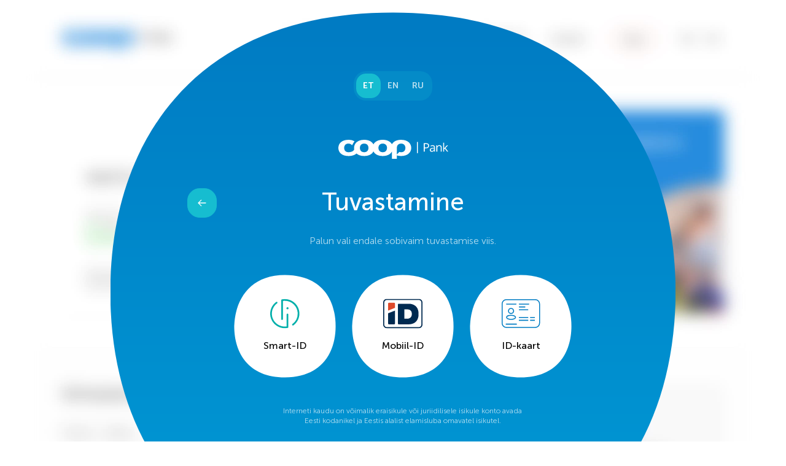

--- FILE ---
content_type: text/html; charset=UTF-8
request_url: https://i.cooppank.ee/start/
body_size: 965
content:
<!DOCTYPE html>
<html lang="et">
  <head>
    <meta charset="UTF-8" />
    <link rel="icon" href="/start/favicon.ico" />
    <meta name="viewport" content="width=device-width, initial-scale=1.0" />
    <title>Tule ärikliendiks | Coop Pank</title>
    <script type="module" crossorigin src="/start/assets/index-1430a99e.js"></script>
    <link rel="stylesheet" href="/start/assets/index-f4723d2e.css">
    <link rel="preload" href="/start/assets/MuseoSans-300-085fb01f.woff2" type="font/woff2" as="font" crossorigin="anonymous">
    <link rel="preload" href="/start/assets/MuseoSans-500-72ceb5f2.woff2" type="font/woff2" as="font" crossorigin="anonymous">
    <link rel="preload" href="/start/assets/MuseoSans-700-81f3dece.woff2" type="font/woff2" as="font" crossorigin="anonymous">
  </head>
  <body class="font-light antialiased min-h-screen overflow-x-hidden">
    <div id="app"></div>
    <script src="https://i.cooppank.ee/sso/lib/sso.js?20210505"></script>
    <script type="text/javascript" src="/start/settings.js"></script>
    
  </body>
</html>


--- FILE ---
content_type: text/css
request_url: https://i.cooppank.ee/start/assets/index-f4723d2e.css
body_size: 31972
content:
.input:-webkit-autofill{-webkit-background-clip:text}@font-face{font-family:Museo Sans;src:url(/start/assets/MuseoSans-300-085fb01f.woff2) format("woff2");font-style:normal;font-weight:300;font-display:swap}@font-face{font-family:Museo Sans;src:url(/start/assets/MuseoSans-500-72ceb5f2.woff2) format("woff2");font-style:normal;font-weight:500;font-display:swap}@font-face{font-family:Museo Sans;src:url(/start/assets/MuseoSans-700-81f3dece.woff2) format("woff2");font-style:normal;font-weight:700;font-display:swap}*,:before,:after{box-sizing:border-box;border-width:0;border-style:solid;border-color:currentColor}:before,:after{--tw-content: ""}html{line-height:1.5;-webkit-text-size-adjust:100%;-moz-tab-size:4;-o-tab-size:4;tab-size:4;font-family:Museo Sans,ui-sans-serif,system-ui,-apple-system,BlinkMacSystemFont,Segoe UI,Roboto,Helvetica Neue,Arial,Noto Sans,sans-serif,"Apple Color Emoji","Segoe UI Emoji",Segoe UI Symbol,"Noto Color Emoji";font-feature-settings:normal;font-variation-settings:normal}body{margin:0;line-height:inherit}hr{height:0;color:inherit;border-top-width:1px}abbr:where([title]){-webkit-text-decoration:underline dotted;text-decoration:underline dotted}h1,h2,h3,h4,h5,h6{font-size:inherit;font-weight:inherit}a{color:inherit;text-decoration:inherit}b,strong{font-weight:bolder}code,kbd,samp,pre{font-family:ui-monospace,SFMono-Regular,Menlo,Monaco,Consolas,Liberation Mono,Courier New,monospace;font-size:1em}small{font-size:80%}sub,sup{font-size:75%;line-height:0;position:relative;vertical-align:baseline}sub{bottom:-.25em}sup{top:-.5em}table{text-indent:0;border-color:inherit;border-collapse:collapse}button,input,optgroup,select,textarea{font-family:inherit;font-size:100%;font-weight:inherit;line-height:inherit;color:inherit;margin:0;padding:0}button,select{text-transform:none}button,[type=button],[type=reset],[type=submit]{-webkit-appearance:button;background-color:transparent;background-image:none}:-moz-focusring{outline:auto}:-moz-ui-invalid{box-shadow:none}progress{vertical-align:baseline}::-webkit-inner-spin-button,::-webkit-outer-spin-button{height:auto}[type=search]{-webkit-appearance:textfield;outline-offset:-2px}::-webkit-search-decoration{-webkit-appearance:none}::-webkit-file-upload-button{-webkit-appearance:button;font:inherit}summary{display:list-item}blockquote,dl,dd,h1,h2,h3,h4,h5,h6,hr,figure,p,pre{margin:0}fieldset{margin:0;padding:0}legend{padding:0}ol,ul,menu{list-style:none;margin:0;padding:0}textarea{resize:vertical}input::-moz-placeholder,textarea::-moz-placeholder{opacity:1;color:#9ca3af}input::placeholder,textarea::placeholder{opacity:1;color:#9ca3af}button,[role=button]{cursor:pointer}:disabled{cursor:default}img,svg,video,canvas,audio,iframe,embed,object{display:block;vertical-align:middle}img,video{max-width:100%;height:auto}[hidden]{display:none}*,:before,:after{--tw-border-spacing-x: 0;--tw-border-spacing-y: 0;--tw-translate-x: 0;--tw-translate-y: 0;--tw-rotate: 0;--tw-skew-x: 0;--tw-skew-y: 0;--tw-scale-x: 1;--tw-scale-y: 1;--tw-pan-x: ;--tw-pan-y: ;--tw-pinch-zoom: ;--tw-scroll-snap-strictness: proximity;--tw-ordinal: ;--tw-slashed-zero: ;--tw-numeric-figure: ;--tw-numeric-spacing: ;--tw-numeric-fraction: ;--tw-ring-inset: ;--tw-ring-offset-width: 0px;--tw-ring-offset-color: #fff;--tw-ring-color: rgb(59 130 246 / .5);--tw-ring-offset-shadow: 0 0 #0000;--tw-ring-shadow: 0 0 #0000;--tw-shadow: 0 0 #0000;--tw-shadow-colored: 0 0 #0000;--tw-blur: ;--tw-brightness: ;--tw-contrast: ;--tw-grayscale: ;--tw-hue-rotate: ;--tw-invert: ;--tw-saturate: ;--tw-sepia: ;--tw-drop-shadow: ;--tw-backdrop-blur: ;--tw-backdrop-brightness: ;--tw-backdrop-contrast: ;--tw-backdrop-grayscale: ;--tw-backdrop-hue-rotate: ;--tw-backdrop-invert: ;--tw-backdrop-opacity: ;--tw-backdrop-saturate: ;--tw-backdrop-sepia: }::backdrop{--tw-border-spacing-x: 0;--tw-border-spacing-y: 0;--tw-translate-x: 0;--tw-translate-y: 0;--tw-rotate: 0;--tw-skew-x: 0;--tw-skew-y: 0;--tw-scale-x: 1;--tw-scale-y: 1;--tw-pan-x: ;--tw-pan-y: ;--tw-pinch-zoom: ;--tw-scroll-snap-strictness: proximity;--tw-ordinal: ;--tw-slashed-zero: ;--tw-numeric-figure: ;--tw-numeric-spacing: ;--tw-numeric-fraction: ;--tw-ring-inset: ;--tw-ring-offset-width: 0px;--tw-ring-offset-color: #fff;--tw-ring-color: rgb(59 130 246 / .5);--tw-ring-offset-shadow: 0 0 #0000;--tw-ring-shadow: 0 0 #0000;--tw-shadow: 0 0 #0000;--tw-shadow-colored: 0 0 #0000;--tw-blur: ;--tw-brightness: ;--tw-contrast: ;--tw-grayscale: ;--tw-hue-rotate: ;--tw-invert: ;--tw-saturate: ;--tw-sepia: ;--tw-drop-shadow: ;--tw-backdrop-blur: ;--tw-backdrop-brightness: ;--tw-backdrop-contrast: ;--tw-backdrop-grayscale: ;--tw-backdrop-hue-rotate: ;--tw-backdrop-invert: ;--tw-backdrop-opacity: ;--tw-backdrop-saturate: ;--tw-backdrop-sepia: }.sr-only{position:absolute;width:1px;height:1px;padding:0;margin:-1px;overflow:hidden;clip:rect(0,0,0,0);white-space:nowrap;border-width:0}.pointer-events-none{pointer-events:none}.pointer-events-auto{pointer-events:auto}.visible{visibility:visible}.invisible{visibility:hidden}.static{position:static}.fixed{position:fixed}.absolute{position:absolute}.relative{position:relative}.sticky{position:sticky}.inset-0{top:0;right:0;bottom:0;left:0}.-left-\[36\%\]{left:-36%}.-left-\[38\%\]{left:-38%}.-top-48{top:-12rem}.-top-\[4\%\]{top:-4%}.-top-\[6\%\]{top:-6%}.bottom-0{bottom:0}.bottom-4{bottom:1rem}.bottom-\[1\.625rem\]{bottom:1.625rem}.bottom-full{bottom:100%}.left-0{left:0}.left-1\/2{left:50%}.left-3{left:.75rem}.right-0{right:0}.right-1{right:.25rem}.right-2{right:.5rem}.right-2\.5{right:.625rem}.right-3{right:.75rem}.right-\[-2\.7rem\]{right:-2.7rem}.top-0{top:0}.top-1{top:.25rem}.top-1\/2{top:50%}.top-2{top:.5rem}.top-2\.5{top:.625rem}.top-\[var\(--header-height\)\]{top:var(--header-height)}.z-10{z-index:10}.z-\[1\]{z-index:1}.order-first{order:-9999}.order-last{order:9999}.col-span-1{grid-column:span 1 / span 1}.col-span-2{grid-column:span 2 / span 2}.-m-1{margin:-.25rem}.m-1{margin:.25rem}.m-2{margin:.5rem}.-mx-1{margin-left:-.25rem;margin-right:-.25rem}.-mx-2{margin-left:-.5rem;margin-right:-.5rem}.mx-auto{margin-left:auto;margin-right:auto}.\!mt-0{margin-top:0!important}.\!mt-2{margin-top:.5rem!important}.-mr-2{margin-right:-.5rem}.-mt-8{margin-top:-2rem}.mb-10{margin-bottom:2.5rem}.mb-2{margin-bottom:.5rem}.mb-6{margin-bottom:1.5rem}.mb-8{margin-bottom:2rem}.mb-px{margin-bottom:1px}.ml-1{margin-left:.25rem}.ml-2{margin-left:.5rem}.mr-1{margin-right:.25rem}.mr-1\.5{margin-right:.375rem}.mr-2{margin-right:.5rem}.mt-2{margin-top:.5rem}.mt-4{margin-top:1rem}.block{display:block}.inline-block{display:inline-block}.inline{display:inline}.flex{display:flex}.inline-flex{display:inline-flex}.grid{display:grid}.hidden{display:none}.\!h-12{height:3rem!important}.h-10{height:2.5rem}.h-12{height:3rem}.h-14{height:3.5rem}.h-16{height:4rem}.h-20{height:5rem}.h-32{height:8rem}.h-4{height:1rem}.h-5{height:1.25rem}.h-6{height:1.5rem}.h-8{height:2rem}.h-9{height:2.25rem}.h-\[0\.5em\]{height:.5em}.h-\[0\.8em\]{height:.8em}.h-\[1\.7em\]{height:1.7em}.h-\[10em\]{height:10em}.h-\[1em\]{height:1em}.h-\[1rem\]{height:1rem}.h-\[2\.375rem\]{height:2.375rem}.h-\[2em\]{height:2em}.h-\[var\(--main-circle-height\)\]{height:var(--main-circle-height)}.h-full{height:100%}.max-h-80{max-height:20rem}.max-h-96{max-height:24rem}.min-h-\[2\.625rem\]{min-height:2.625rem}.min-h-\[3\.625rem\]{min-height:3.625rem}.min-h-full{min-height:100%}.min-h-screen{min-height:100vh}.\!w-auto{width:auto!important}.w-10{width:2.5rem}.w-12{width:3rem}.w-14{width:3.5rem}.w-20{width:5rem}.w-24{width:6rem}.w-32{width:8rem}.w-4{width:1rem}.w-40{width:10rem}.w-5{width:1.25rem}.w-6{width:1.5rem}.w-64{width:16rem}.w-8{width:2rem}.w-9{width:2.25rem}.w-\[0\.5em\]{width:.5em}.w-\[0\.8em\]{width:.8em}.w-\[1\.7em\]{width:1.7em}.w-\[10em\]{width:10em}.w-\[1em\]{width:1em}.w-\[1rem\]{width:1rem}.w-\[2\.375rem\]{width:2.375rem}.w-\[2em\]{width:2em}.w-\[var\(--main-circle-width\)\]{width:var(--main-circle-width)}.w-full{width:100%}.min-w-full{min-width:100%}.max-w-\[15\.75rem\]{max-width:15.75rem}.max-w-\[24\.375rem\]{max-width:24.375rem}.max-w-\[25rem\]{max-width:25rem}.max-w-\[27\.6875rem\]{max-width:27.6875rem}.max-w-\[32\.9375rem\]{max-width:32.9375rem}.max-w-\[43\.125rem\]{max-width:43.125rem}.max-w-\[8rem\]{max-width:8rem}.flex-1{flex:1 1 0%}.flex-shrink-0,.shrink-0{flex-shrink:0}.grow{flex-grow:1}.basis-1\/2{flex-basis:50%}.-translate-x-1\/2{--tw-translate-x: -50%;transform:translate(var(--tw-translate-x),var(--tw-translate-y)) rotate(var(--tw-rotate)) skew(var(--tw-skew-x)) skewY(var(--tw-skew-y)) scaleX(var(--tw-scale-x)) scaleY(var(--tw-scale-y))}.-translate-y-1\/2{--tw-translate-y: -50%;transform:translate(var(--tw-translate-x),var(--tw-translate-y)) rotate(var(--tw-rotate)) skew(var(--tw-skew-x)) skewY(var(--tw-skew-y)) scaleX(var(--tw-scale-x)) scaleY(var(--tw-scale-y))}.translate-x-full{--tw-translate-x: 100%;transform:translate(var(--tw-translate-x),var(--tw-translate-y)) rotate(var(--tw-rotate)) skew(var(--tw-skew-x)) skewY(var(--tw-skew-y)) scaleX(var(--tw-scale-x)) scaleY(var(--tw-scale-y))}.translate-y-0{--tw-translate-y: 0px;transform:translate(var(--tw-translate-x),var(--tw-translate-y)) rotate(var(--tw-rotate)) skew(var(--tw-skew-x)) skewY(var(--tw-skew-y)) scaleX(var(--tw-scale-x)) scaleY(var(--tw-scale-y))}.translate-y-1\/2{--tw-translate-y: 50%;transform:translate(var(--tw-translate-x),var(--tw-translate-y)) rotate(var(--tw-rotate)) skew(var(--tw-skew-x)) skewY(var(--tw-skew-y)) scaleX(var(--tw-scale-x)) scaleY(var(--tw-scale-y))}.translate-y-\[1\.85rem\]{--tw-translate-y: 1.85rem;transform:translate(var(--tw-translate-x),var(--tw-translate-y)) rotate(var(--tw-rotate)) skew(var(--tw-skew-x)) skewY(var(--tw-skew-y)) scaleX(var(--tw-scale-x)) scaleY(var(--tw-scale-y))}.rotate-180{--tw-rotate: 180deg;transform:translate(var(--tw-translate-x),var(--tw-translate-y)) rotate(var(--tw-rotate)) skew(var(--tw-skew-x)) skewY(var(--tw-skew-y)) scaleX(var(--tw-scale-x)) scaleY(var(--tw-scale-y))}.scale-100{--tw-scale-x: 1;--tw-scale-y: 1;transform:translate(var(--tw-translate-x),var(--tw-translate-y)) rotate(var(--tw-rotate)) skew(var(--tw-skew-x)) skewY(var(--tw-skew-y)) scaleX(var(--tw-scale-x)) scaleY(var(--tw-scale-y))}.scale-95{--tw-scale-x: .95;--tw-scale-y: .95;transform:translate(var(--tw-translate-x),var(--tw-translate-y)) rotate(var(--tw-rotate)) skew(var(--tw-skew-x)) skewY(var(--tw-skew-y)) scaleX(var(--tw-scale-x)) scaleY(var(--tw-scale-y))}.transform{transform:translate(var(--tw-translate-x),var(--tw-translate-y)) rotate(var(--tw-rotate)) skew(var(--tw-skew-x)) skewY(var(--tw-skew-y)) scaleX(var(--tw-scale-x)) scaleY(var(--tw-scale-y))}.cursor-default{cursor:default}.cursor-not-allowed{cursor:not-allowed}.cursor-pointer{cursor:pointer}.cursor-text{cursor:text}.resize{resize:both}.appearance-none{-webkit-appearance:none;-moz-appearance:none;appearance:none}.grid-cols-1{grid-template-columns:repeat(1,minmax(0,1fr))}.grid-cols-2{grid-template-columns:repeat(2,minmax(0,1fr))}.grid-cols-3{grid-template-columns:repeat(3,minmax(0,1fr))}.grid-cols-4{grid-template-columns:repeat(4,minmax(0,1fr))}.flex-row{flex-direction:row}.flex-col{flex-direction:column}.flex-col-reverse{flex-direction:column-reverse}.flex-wrap{flex-wrap:wrap}.flex-wrap-reverse{flex-wrap:wrap-reverse}.place-items-center{place-items:center}.items-start{align-items:flex-start}.items-center{align-items:center}.items-stretch{align-items:stretch}.justify-center{justify-content:center}.justify-between{justify-content:space-between}.gap-4{gap:1rem}.gap-x-2{-moz-column-gap:.5rem;column-gap:.5rem}.space-x-2>:not([hidden])~:not([hidden]){--tw-space-x-reverse: 0;margin-right:calc(.5rem * var(--tw-space-x-reverse));margin-left:calc(.5rem * calc(1 - var(--tw-space-x-reverse)))}.space-x-4>:not([hidden])~:not([hidden]){--tw-space-x-reverse: 0;margin-right:calc(1rem * var(--tw-space-x-reverse));margin-left:calc(1rem * calc(1 - var(--tw-space-x-reverse)))}.space-y-1>:not([hidden])~:not([hidden]){--tw-space-y-reverse: 0;margin-top:calc(.25rem * calc(1 - var(--tw-space-y-reverse)));margin-bottom:calc(.25rem * var(--tw-space-y-reverse))}.space-y-12>:not([hidden])~:not([hidden]){--tw-space-y-reverse: 0;margin-top:calc(3rem * calc(1 - var(--tw-space-y-reverse)));margin-bottom:calc(3rem * var(--tw-space-y-reverse))}.space-y-16>:not([hidden])~:not([hidden]){--tw-space-y-reverse: 0;margin-top:calc(4rem * calc(1 - var(--tw-space-y-reverse)));margin-bottom:calc(4rem * var(--tw-space-y-reverse))}.space-y-2>:not([hidden])~:not([hidden]){--tw-space-y-reverse: 0;margin-top:calc(.5rem * calc(1 - var(--tw-space-y-reverse)));margin-bottom:calc(.5rem * var(--tw-space-y-reverse))}.space-y-3>:not([hidden])~:not([hidden]){--tw-space-y-reverse: 0;margin-top:calc(.75rem * calc(1 - var(--tw-space-y-reverse)));margin-bottom:calc(.75rem * var(--tw-space-y-reverse))}.space-y-4>:not([hidden])~:not([hidden]){--tw-space-y-reverse: 0;margin-top:calc(1rem * calc(1 - var(--tw-space-y-reverse)));margin-bottom:calc(1rem * var(--tw-space-y-reverse))}.space-y-6>:not([hidden])~:not([hidden]){--tw-space-y-reverse: 0;margin-top:calc(1.5rem * calc(1 - var(--tw-space-y-reverse)));margin-bottom:calc(1.5rem * var(--tw-space-y-reverse))}.space-y-8>:not([hidden])~:not([hidden]){--tw-space-y-reverse: 0;margin-top:calc(2rem * calc(1 - var(--tw-space-y-reverse)));margin-bottom:calc(2rem * var(--tw-space-y-reverse))}.place-self-center{place-self:center}.overflow-auto{overflow:auto}.overflow-hidden{overflow:hidden}.overflow-x-auto{overflow-x:auto}.overflow-y-auto{overflow-y:auto}.overflow-x-hidden{overflow-x:hidden}.whitespace-nowrap{white-space:nowrap}.rounded{border-radius:.25rem}.rounded-2xl{border-radius:1rem}.rounded-\[1\.25rem\]{border-radius:1.25rem}.rounded-\[1\.75rem\]{border-radius:1.75rem}.rounded-\[2rem\]{border-radius:2rem}.rounded-full{border-radius:9999px}.rounded-lg{border-radius:.5rem}.rounded-md{border-radius:.375rem}.rounded-none{border-radius:0}.rounded-xl{border-radius:.75rem}.rounded-b-\[2rem\]{border-bottom-right-radius:2rem;border-bottom-left-radius:2rem}.rounded-t-\[2rem\]{border-top-left-radius:2rem;border-top-right-radius:2rem}.border{border-width:1px}.border-b{border-bottom-width:1px}.border-t{border-top-width:1px}.border-black-10{--tw-border-opacity: 1;border-color:hsla(0,0%,90%,var(--tw-border-opacity))}.border-blue{--tw-border-opacity: 1;border-color:hsla(206,100%,41%,var(--tw-border-opacity))}.border-blue-05{--tw-border-opacity: 1;border-color:hsla(207,73%,97%,var(--tw-border-opacity))}.border-blue-10{--tw-border-opacity: 1;border-color:hsla(206,72%,94%,var(--tw-border-opacity))}.border-blue-100{--tw-border-opacity: 1;border-color:hsla(206,100%,41%,var(--tw-border-opacity))}.border-red,.border-red-100{--tw-border-opacity: 1;border-color:hsla(349,84%,58%,var(--tw-border-opacity))}.border-sea-blue{--tw-border-opacity: 1;border-color:hsla(186,81%,45%,var(--tw-border-opacity))}.border-transparent{border-color:transparent}.border-white{--tw-border-opacity: 1;border-color:hsla(0,0%,100%,var(--tw-border-opacity))}.bg-barely-blue{--tw-bg-opacity: 1;background-color:hsla(228,38%,97%,var(--tw-bg-opacity))}.bg-black{--tw-bg-opacity: 1;background-color:hsla(0,0%,0%,var(--tw-bg-opacity))}.bg-blue{--tw-bg-opacity: 1;background-color:hsla(206,100%,41%,var(--tw-bg-opacity))}.bg-blue-05{--tw-bg-opacity: 1;background-color:hsla(207,73%,97%,var(--tw-bg-opacity))}.bg-blue-10{--tw-bg-opacity: 1;background-color:hsla(206,72%,94%,var(--tw-bg-opacity))}.bg-blue-100{--tw-bg-opacity: 1;background-color:hsla(206,100%,41%,var(--tw-bg-opacity))}.bg-blue-40{--tw-bg-opacity: 1;background-color:hsla(206,70%,76%,var(--tw-bg-opacity))}.bg-dark-blue{--tw-bg-opacity: 1;background-color:hsla(209,100%,20%,var(--tw-bg-opacity))}.bg-grey-blue{--tw-bg-opacity: 1;background-color:hsla(204,37%,44%,var(--tw-bg-opacity))}.bg-sea-blue{--tw-bg-opacity: 1;background-color:hsla(186,81%,45%,var(--tw-bg-opacity))}.bg-sea-blue-60{--tw-bg-opacity: 1;background-color:hsla(185,66%,67%,var(--tw-bg-opacity))}.bg-sea-blue\/20{background-color:#16bdd033}.bg-transparent{background-color:transparent}.bg-white{--tw-bg-opacity: 1;background-color:hsla(0,0%,100%,var(--tw-bg-opacity))}.bg-white\/10{background-color:#ffffff1a}.bg-opacity-70{--tw-bg-opacity: .7}.bg-gradient-to-b{background-image:linear-gradient(to bottom,var(--tw-gradient-stops))}.from-blue{--tw-gradient-from: hsla(206, 100%, 41%, 1) var(--tw-gradient-from-position);--tw-gradient-from-position: ;--tw-gradient-to: hsla(206, 100%, 41%, 0) var(--tw-gradient-from-position);--tw-gradient-to-position: ;--tw-gradient-stops: var(--tw-gradient-from), var(--tw-gradient-to)}.to-blue-80{--tw-gradient-to: hsla(206, 70%, 53%, 1) var(--tw-gradient-to-position);--tw-gradient-to-position: }.object-cover{-o-object-fit:cover;object-fit:cover}.p-1{padding:.25rem}.p-2{padding:.5rem}.p-2\.5{padding:.625rem}.p-4{padding:1rem}.p-6{padding:1.5rem}.px-0{padding-left:0;padding-right:0}.px-10{padding-left:2.5rem;padding-right:2.5rem}.px-2{padding-left:.5rem;padding-right:.5rem}.px-3{padding-left:.75rem;padding-right:.75rem}.px-4{padding-left:1rem;padding-right:1rem}.px-6{padding-left:1.5rem;padding-right:1.5rem}.px-8{padding-left:2rem;padding-right:2rem}.py-1{padding-top:.25rem;padding-bottom:.25rem}.py-12{padding-top:3rem;padding-bottom:3rem}.py-2{padding-top:.5rem;padding-bottom:.5rem}.py-3{padding-top:.75rem;padding-bottom:.75rem}.py-4{padding-top:1rem;padding-bottom:1rem}.py-6{padding-top:1.5rem;padding-bottom:1.5rem}.py-8{padding-top:2rem;padding-bottom:2rem}.pb-12{padding-bottom:3rem}.pb-2{padding-bottom:.5rem}.pb-20{padding-bottom:5rem}.pb-4{padding-bottom:1rem}.pb-8{padding-bottom:2rem}.pb-\[0\.875rem\]{padding-bottom:.875rem}.pe-8{-webkit-padding-end:2rem;padding-inline-end:2rem}.pl-2{padding-left:.5rem}.pl-3{padding-left:.75rem}.pl-3\.5{padding-left:.875rem}.pl-4{padding-left:1rem}.pl-\[0\.3rem\]{padding-left:.3rem}.pr-4{padding-right:1rem}.pr-5{padding-right:1.25rem}.pr-6{padding-right:1.5rem}.pr-8{padding-right:2rem}.pr-\[1\.125rem\]{padding-right:1.125rem}.ps-3{-webkit-padding-start:.75rem;padding-inline-start:.75rem}.pt-2{padding-top:.5rem}.pt-3{padding-top:.75rem}.pt-32{padding-top:8rem}.pt-4{padding-top:1rem}.pt-8{padding-top:2rem}.pt-\[var\(--header-height\)\]{padding-top:var(--header-height)}.text-left{text-align:left}.text-center{text-align:center}.align-middle{vertical-align:middle}.font-sans{font-family:Museo Sans,ui-sans-serif,system-ui,-apple-system,BlinkMacSystemFont,Segoe UI,Roboto,Helvetica Neue,Arial,Noto Sans,sans-serif,"Apple Color Emoji","Segoe UI Emoji",Segoe UI Symbol,"Noto Color Emoji"}.text-7xl{font-size:4.5rem;line-height:1}.text-\[6\.5rem\]{font-size:6.5rem}.text-base{font-size:1rem;line-height:1.5rem}.text-caption-1{font-size:.8125rem;line-height:1.23}.text-caption-2{font-size:.75rem;line-height:1.1667}.text-caption-3{font-size:.6875rem;line-height:1.272}.text-display-1{font-size:2.5rem;line-height:1.1}.text-display-2{font-size:2rem;line-height:1.125}.text-headline{font-size:1rem;line-height:1.25}.text-sm{font-size:.875rem;line-height:1.25rem}.text-subheading{font-size:.875rem;line-height:1.286}.text-text{font-size:.875rem;line-height:1.429}.text-title-1{font-size:1.5rem;line-height:1.1667}.text-title-2{font-size:1.25rem;line-height:1.2}.text-xs{font-size:.75rem;line-height:1rem}.font-bold{font-weight:700}.font-light{font-weight:300}.font-medium,.font-normal{font-weight:500}.leading-4{line-height:1rem}.leading-none{line-height:1}.leading-tight{line-height:1.25}.tracking-tight{letter-spacing:-.025em}.\!text-white{--tw-text-opacity: 1 !important;color:hsla(0,0%,100%,var(--tw-text-opacity))!important}.text-black{--tw-text-opacity: 1;color:hsla(0,0%,0%,var(--tw-text-opacity))}.text-black-10{--tw-text-opacity: 1;color:hsla(0,0%,90%,var(--tw-text-opacity))}.text-black-100{--tw-text-opacity: 1;color:hsla(0,0%,0%,var(--tw-text-opacity))}.text-black-40{--tw-text-opacity: 1;color:hsla(0,0%,60%,var(--tw-text-opacity))}.text-black-60{--tw-text-opacity: 1;color:hsla(0,0%,40%,var(--tw-text-opacity))}.text-black-80{--tw-text-opacity: 1;color:hsla(0,0%,20%,var(--tw-text-opacity))}.text-blue,.text-blue-100{--tw-text-opacity: 1;color:hsla(206,100%,41%,var(--tw-text-opacity))}.text-blue-80{--tw-text-opacity: 1;color:hsla(206,70%,53%,var(--tw-text-opacity))}.text-current{color:currentColor}.text-orange{--tw-text-opacity: 1;color:hsla(22,96%,65%,var(--tw-text-opacity))}.text-red,.text-red-100{--tw-text-opacity: 1;color:hsla(349,84%,58%,var(--tw-text-opacity))}.text-white{--tw-text-opacity: 1;color:hsla(0,0%,100%,var(--tw-text-opacity))}.underline{text-decoration-line:underline}.antialiased{-webkit-font-smoothing:antialiased;-moz-osx-font-smoothing:grayscale}.placeholder-black::-moz-placeholder{--tw-placeholder-opacity: 1;color:hsla(0,0%,0%,var(--tw-placeholder-opacity))}.placeholder-black::placeholder{--tw-placeholder-opacity: 1;color:hsla(0,0%,0%,var(--tw-placeholder-opacity))}.\!opacity-60{opacity:.6!important}.opacity-0{opacity:0}.opacity-100{opacity:1}.opacity-50{opacity:.5}.opacity-60{opacity:.6}.opacity-70{opacity:.7}.shadow-lg{--tw-shadow: 0 10px 15px -3px rgb(0 0 0 / .1), 0 4px 6px -4px rgb(0 0 0 / .1);--tw-shadow-colored: 0 10px 15px -3px var(--tw-shadow-color), 0 4px 6px -4px var(--tw-shadow-color);box-shadow:var(--tw-ring-offset-shadow, 0 0 #0000),var(--tw-ring-shadow, 0 0 #0000),var(--tw-shadow)}.shadow-xl{--tw-shadow: 0 20px 25px -5px rgb(0 0 0 / .1), 0 8px 10px -6px rgb(0 0 0 / .1);--tw-shadow-colored: 0 20px 25px -5px var(--tw-shadow-color), 0 8px 10px -6px var(--tw-shadow-color);box-shadow:var(--tw-ring-offset-shadow, 0 0 #0000),var(--tw-ring-shadow, 0 0 #0000),var(--tw-shadow)}.outline{outline-style:solid}.blur{--tw-blur: blur(8px);filter:var(--tw-blur) var(--tw-brightness) var(--tw-contrast) var(--tw-grayscale) var(--tw-hue-rotate) var(--tw-invert) var(--tw-saturate) var(--tw-sepia) var(--tw-drop-shadow)}.filter{filter:var(--tw-blur) var(--tw-brightness) var(--tw-contrast) var(--tw-grayscale) var(--tw-hue-rotate) var(--tw-invert) var(--tw-saturate) var(--tw-sepia) var(--tw-drop-shadow)}.transition-all{transition-property:all;transition-timing-function:cubic-bezier(.4,0,.2,1);transition-duration:.15s}.transition-transform{transition-property:transform;transition-timing-function:cubic-bezier(.4,0,.2,1);transition-duration:.15s}.duration-200{transition-duration:.2s}.duration-300{transition-duration:.3s}.ease-in{transition-timing-function:cubic-bezier(.4,0,1,1)}.ease-out{transition-timing-function:cubic-bezier(0,0,.2,1)}.after\:absolute:after{content:var(--tw-content);position:absolute}.after\:left-4:after{content:var(--tw-content);left:1rem}.after\:right-4:after{content:var(--tw-content);right:1rem}.after\:top-0:after{content:var(--tw-content);top:0}.after\:h-px:after{content:var(--tw-content);height:1px}.after\:bg-black-10:after{content:var(--tw-content);--tw-bg-opacity: 1;background-color:hsla(0,0%,90%,var(--tw-bg-opacity))}.after\:first\:bg-transparent:first-child:after{content:var(--tw-content);background-color:transparent}.hover\:border-blue-10:hover{--tw-border-opacity: 1;border-color:hsla(206,72%,94%,var(--tw-border-opacity))}.hover\:border-blue-20:hover{--tw-border-opacity: 1;border-color:hsla(206,70%,88%,var(--tw-border-opacity))}.hover\:bg-blue-05:hover{--tw-bg-opacity: 1;background-color:hsla(207,73%,97%,var(--tw-bg-opacity))}.hover\:bg-blue-10:hover{--tw-bg-opacity: 1;background-color:hsla(206,72%,94%,var(--tw-bg-opacity))}.hover\:bg-blue-20:hover{--tw-bg-opacity: 1;background-color:hsla(206,70%,88%,var(--tw-bg-opacity))}.hover\:text-blue:hover{--tw-text-opacity: 1;color:hsla(206,100%,41%,var(--tw-text-opacity))}.hover\:underline:hover{text-decoration-line:underline}.hover\:no-underline:hover{text-decoration-line:none}.hover\:opacity-100:hover{opacity:1}.hover\:opacity-80:hover{opacity:.8}.focus\:not-sr-only:focus{position:static;width:auto;height:auto;padding:0;margin:0;overflow:visible;clip:auto;white-space:normal}.focus\:absolute:focus{position:absolute}.focus\:left-4:focus{left:1rem}.focus\:top-0:focus{top:0}.focus\:z-20:focus{z-index:20}.focus\:m-4:focus{margin:1rem}.focus\:rounded-lg:focus{border-radius:.5rem}.focus\:border-blue-100:focus{--tw-border-opacity: 1;border-color:hsla(206,100%,41%,var(--tw-border-opacity))}.focus\:border-white:focus{--tw-border-opacity: 1;border-color:hsla(0,0%,100%,var(--tw-border-opacity))}.focus\:bg-white:focus{--tw-bg-opacity: 1;background-color:hsla(0,0%,100%,var(--tw-bg-opacity))}.focus\:p-4:focus{padding:1rem}.focus\:text-black:focus{--tw-text-opacity: 1;color:hsla(0,0%,0%,var(--tw-text-opacity))}.focus\:underline:focus{text-decoration-line:underline}.focus\:shadow:focus{--tw-shadow: 0 1px 3px 0 rgb(0 0 0 / .1), 0 1px 2px -1px rgb(0 0 0 / .1);--tw-shadow-colored: 0 1px 3px 0 var(--tw-shadow-color), 0 1px 2px -1px var(--tw-shadow-color);box-shadow:var(--tw-ring-offset-shadow, 0 0 #0000),var(--tw-ring-shadow, 0 0 #0000),var(--tw-shadow)}.focus\:outline-none:focus{outline:2px solid transparent;outline-offset:2px}.focus\:-outline-offset-2:focus{outline-offset:-2px}.focus-visible\:border-blue:focus-visible{--tw-border-opacity: 1;border-color:hsla(206,100%,41%,var(--tw-border-opacity))}.focus-visible\:border-blue-100:focus-visible{--tw-border-opacity: 1;border-color:hsla(206,100%,41%,var(--tw-border-opacity))}.focus-visible\:underline:focus-visible{text-decoration-line:underline}.focus-visible\:outline-none:focus-visible{outline:2px solid transparent;outline-offset:2px}.focus-visible\:ring-1:focus-visible{--tw-ring-offset-shadow: var(--tw-ring-inset) 0 0 0 var(--tw-ring-offset-width) var(--tw-ring-offset-color);--tw-ring-shadow: var(--tw-ring-inset) 0 0 0 calc(1px + var(--tw-ring-offset-width)) var(--tw-ring-color);box-shadow:var(--tw-ring-offset-shadow),var(--tw-ring-shadow),var(--tw-shadow, 0 0 #0000)}.focus-visible\:ring-blue-100:focus-visible{--tw-ring-opacity: 1;--tw-ring-color: hsla(206, 100%, 41%, var(--tw-ring-opacity))}.focus-visible\:ring-white:focus-visible{--tw-ring-opacity: 1;--tw-ring-color: hsla(0, 0%, 100%, var(--tw-ring-opacity))}.focus-visible\:ring-offset-1:focus-visible{--tw-ring-offset-width: 1px}.disabled\:\!bg-blue-20:disabled{--tw-bg-opacity: 1 !important;background-color:hsla(206,70%,88%,var(--tw-bg-opacity))!important}.disabled\:\!text-white:disabled{--tw-text-opacity: 1 !important;color:hsla(0,0%,100%,var(--tw-text-opacity))!important}.disabled\:\!opacity-60:disabled{opacity:.6!important}.hover\:disabled\:opacity-100:disabled:hover{opacity:1}.group:hover .group-hover\:block{display:block}.group:hover .group-hover\:border{border-width:1px}.group:hover .group-hover\:border-blue{--tw-border-opacity: 1;border-color:hsla(206,100%,41%,var(--tw-border-opacity))}.group:hover .group-hover\:border-sea-blue{--tw-border-opacity: 1;border-color:hsla(186,81%,45%,var(--tw-border-opacity))}.peer:focus~.peer-focus\:pointer-events-auto{pointer-events:auto}.peer:focus~.peer-focus\:translate-y-0{--tw-translate-y: 0px;transform:translate(var(--tw-translate-x),var(--tw-translate-y)) rotate(var(--tw-rotate)) skew(var(--tw-skew-x)) skewY(var(--tw-skew-y)) scaleX(var(--tw-scale-x)) scaleY(var(--tw-scale-y))}.peer:focus~.peer-focus\:border-blue-100{--tw-border-opacity: 1;border-color:hsla(206,100%,41%,var(--tw-border-opacity))}.peer:focus~.peer-focus\:border-b-blue-100{--tw-border-opacity: 1;border-bottom-color:hsla(206,100%,41%,var(--tw-border-opacity))}.peer:focus~.peer-focus\:border-b-red{--tw-border-opacity: 1;border-bottom-color:hsla(349,84%,58%,var(--tw-border-opacity))}.peer:focus-visible~.peer-focus-visible\:border-blue{--tw-border-opacity: 1;border-color:hsla(206,100%,41%,var(--tw-border-opacity))}@media (min-width: 37.5rem){.sm\:bottom-3{bottom:.75rem}.sm\:top-0{top:0}.sm\:col-span-2{grid-column:span 2 / span 2}.sm\:col-start-2{grid-column-start:2}.sm\:mx-auto{margin-left:auto;margin-right:auto}.sm\:-mr-4{margin-right:-1rem}.sm\:block{display:block}.sm\:w-1\/2{width:50%}.sm\:w-2\/3{width:66.666667%}.sm\:w-44{width:11rem}.sm\:min-w-full{min-width:100%}.sm\:flex-1{flex:1 1 0%}.sm\:translate-y-\[1\.65rem\]{--tw-translate-y: 1.65rem;transform:translate(var(--tw-translate-x),var(--tw-translate-y)) rotate(var(--tw-rotate)) skew(var(--tw-skew-x)) skewY(var(--tw-skew-y)) scaleX(var(--tw-scale-x)) scaleY(var(--tw-scale-y))}.sm\:grid-cols-2{grid-template-columns:repeat(2,minmax(0,1fr))}.sm\:grid-cols-4{grid-template-columns:repeat(4,minmax(0,1fr))}.sm\:flex-nowrap{flex-wrap:nowrap}.sm\:space-y-12>:not([hidden])~:not([hidden]){--tw-space-y-reverse: 0;margin-top:calc(3rem * calc(1 - var(--tw-space-y-reverse)));margin-bottom:calc(3rem * var(--tw-space-y-reverse))}.sm\:whitespace-nowrap{white-space:nowrap}.sm\:rounded-\[2\.25rem\]{border-radius:2.25rem}.sm\:rounded-\[3\.75rem\]{border-radius:3.75rem}.sm\:px-12{padding-left:3rem;padding-right:3rem}.sm\:px-14{padding-left:3.5rem;padding-right:3.5rem}.sm\:px-16{padding-left:4rem;padding-right:4rem}.sm\:px-20{padding-left:5rem;padding-right:5rem}.sm\:px-32{padding-left:8rem;padding-right:8rem}.sm\:px-5{padding-left:1.25rem;padding-right:1.25rem}.sm\:px-8{padding-left:2rem;padding-right:2rem}.sm\:py-11{padding-top:2.75rem;padding-bottom:2.75rem}.sm\:pb-11{padding-bottom:2.75rem}.sm\:pt-3{padding-top:.75rem}.sm\:text-caption-1{font-size:.8125rem;line-height:1.23}.sm\:text-caption-2{font-size:.75rem;line-height:1.1667}.sm\:text-caption-3{font-size:.6875rem;line-height:1.272}}@media (min-width: 50rem){.md\:mx-auto{margin-left:auto;margin-right:auto}.md\:inline-flex{display:inline-flex}.md\:hidden{display:none}.md\:w-2\/3{width:66.666667%}.md\:space-x-6>:not([hidden])~:not([hidden]){--tw-space-x-reverse: 0;margin-right:calc(1.5rem * var(--tw-space-x-reverse));margin-left:calc(1.5rem * calc(1 - var(--tw-space-x-reverse)))}}@media (min-width: 57.5rem){.lg\:absolute{position:absolute}.lg\:-left-10{left:-2.5rem}.lg\:left-1\/2{left:50%}.lg\:top-0{top:0}.lg\:top-\[var\(--main-circle-space\)\]{top:var(--main-circle-space)}.lg\:block{display:block}.lg\:h-\[129rem\]{height:129rem}.lg\:h-\[5\.375rem\]{height:5.375rem}.lg\:h-\[var\(--main-circle-height-with-space\)\]{height:var(--main-circle-height-with-space)}.lg\:w-\[36\.875rem\]{width:36.875rem}.lg\:w-\[50rem\]{width:50rem}.lg\:max-w-\[75rem\]{max-width:75rem}.lg\:-translate-x-1\/2{--tw-translate-x: -50%;transform:translate(var(--tw-translate-x),var(--tw-translate-y)) rotate(var(--tw-rotate)) skew(var(--tw-skew-x)) skewY(var(--tw-skew-y)) scaleX(var(--tw-scale-x)) scaleY(var(--tw-scale-y))}.lg\:overflow-hidden{overflow:hidden}.lg\:rounded-\[46\%\]{border-radius:46%}.lg\:from-white{--tw-gradient-from: hsla(0, 0%, 100%, 1) var(--tw-gradient-from-position);--tw-gradient-from-position: ;--tw-gradient-to: hsla(0, 0%, 100%, 0) var(--tw-gradient-from-position);--tw-gradient-to-position: ;--tw-gradient-stops: var(--tw-gradient-from), var(--tw-gradient-to)}.lg\:to-white{--tw-gradient-to: hsla(0, 0%, 100%, 1) var(--tw-gradient-to-position);--tw-gradient-to-position: }.lg\:pt-24{padding-top:6rem}}.\[\&\:not\(\:empty\)\]\:border:not(:empty){border-width:1px}.\[\&\:not\(\:empty\)\]\:border-black-10:not(:empty){--tw-border-opacity: 1;border-color:hsla(0,0%,90%,var(--tw-border-opacity))}.\[\&\>\*\]\:pointer-events-none>*{pointer-events:none}.peer:focus-visible~.peer-focus-visible\:\[\&\>span\]\:border-blue>span{--tw-border-opacity: 1;border-color:hsla(206,100%,41%,var(--tw-border-opacity))}.peer:focus-visible~.peer-focus-visible\:\[\&\>svg\>\.background-path\]\:block>svg>.background-path{display:block}@media (min-height:59.5625rem) and (min-width:57.5rem){.\[\@media\(min-height\:59\.5625rem\)_and_\(min-width\:57\.5rem\)\]\:h-screen{height:100vh}}@media (min-height:59.5625rem) and (min-width:62.5rem){.\[\@media\(min-height\:59\.5625rem\)_and_\(min-width\:62\.5rem\)\]\:top-1\/2{top:50%}.\[\@media\(min-height\:59\.5625rem\)_and_\(min-width\:62\.5rem\)\]\:-translate-y-1\/2{--tw-translate-y: -50%;transform:translate(var(--tw-translate-x),var(--tw-translate-y)) rotate(var(--tw-rotate)) skew(var(--tw-skew-x)) skewY(var(--tw-skew-y)) scaleX(var(--tw-scale-x)) scaleY(var(--tw-scale-y))}}


--- FILE ---
content_type: text/css
request_url: https://i.cooppank.ee/start/assets/Layout-f6a980c4.css
body_size: 2308
content:
:root{--main-circle-space: 1.25rem;--main-circle-height: 57.0625rem;--main-circle-width: 57.5rem;--main-circle-height-with-space: calc( var(--main-circle-height) + 2 * var(--main-circle-space) )}.layout__content{padding-left:1rem;padding-right:1rem;padding-bottom:2rem}.layout__subtitle{margin-left:auto;margin-right:auto;max-width:25rem}.layout__gradient{display:none;position:absolute;bottom:-.063px;left:50%;transform:translate(-50%);height:10rem;width:46.063rem;pointer-events:none}@media (min-width: 920px){.layout__content{height:34.5rem;width:50rem;margin-left:auto;margin-right:auto;-webkit-overflow-scrolling:touch;overflow-y:hidden}.layout__gradient{display:block}.layout__wrapper{margin-left:auto;margin-right:auto;width:36.875rem}}.ps{overflow:hidden!important;overflow-anchor:none;-ms-overflow-style:none;touch-action:auto;-ms-touch-action:auto}.ps__rail-x{height:15px;bottom:0}.ps__rail-x,.ps__rail-y{display:none;opacity:0;transition:background-color .2s linear,opacity .2s linear;-webkit-transition:background-color .2s linear,opacity .2s linear;position:absolute}.ps__rail-y{width:15px;right:0}.ps--active-x>.ps__rail-x,.ps--active-y>.ps__rail-y{display:block;background-color:transparent}.ps--focus>.ps__rail-x,.ps--focus>.ps__rail-y,.ps--scrolling-x>.ps__rail-x,.ps--scrolling-y>.ps__rail-y,.ps:hover>.ps__rail-x,.ps:hover>.ps__rail-y{opacity:.6}.ps .ps__rail-x.ps--clicking,.ps .ps__rail-x:focus,.ps .ps__rail-x:hover,.ps .ps__rail-y.ps--clicking,.ps .ps__rail-y:focus,.ps .ps__rail-y:hover{background-color:#eee;opacity:.9}.ps__thumb-x{transition:background-color .2s linear,height .2s ease-in-out;-webkit-transition:background-color .2s linear,height .2s ease-in-out;height:6px;bottom:2px}.ps__thumb-x,.ps__thumb-y{background-color:#aaa;border-radius:6px;position:absolute}.ps__thumb-y{transition:background-color .2s linear,width .2s ease-in-out;-webkit-transition:background-color .2s linear,width .2s ease-in-out;width:6px;right:2px}.ps__rail-x.ps--clicking .ps__thumb-x,.ps__rail-x:focus>.ps__thumb-x,.ps__rail-x:hover>.ps__thumb-x{background-color:#999;height:11px}.ps__rail-y.ps--clicking .ps__thumb-y,.ps__rail-y:focus>.ps__thumb-y,.ps__rail-y:hover>.ps__thumb-y{background-color:#999;width:11px}@supports (-ms-overflow-style: none){.ps{overflow:auto!important}}@media (-ms-high-contrast: none),screen and (-ms-high-contrast: active){.ps{overflow:auto!important}}.ps{position:relative}


--- FILE ---
content_type: text/javascript
request_url: https://i.cooppank.ee/start/assets/index-1430a99e.js
body_size: 684865
content:
var ag=Object.defineProperty;var sg=(e,t,n)=>t in e?ag(e,t,{enumerable:!0,configurable:!0,writable:!0,value:n}):e[t]=n;var er=(e,t,n)=>(sg(e,typeof t!="symbol"?t+"":t,n),n);(function(){const t=document.createElement("link").relList;if(t&&t.supports&&t.supports("modulepreload"))return;for(const i of document.querySelectorAll('link[rel="modulepreload"]'))r(i);new MutationObserver(i=>{for(const o of i)if(o.type==="childList")for(const a of o.addedNodes)a.tagName==="LINK"&&a.rel==="modulepreload"&&r(a)}).observe(document,{childList:!0,subtree:!0});function n(i){const o={};return i.integrity&&(o.integrity=i.integrity),i.referrerPolicy&&(o.referrerPolicy=i.referrerPolicy),i.crossOrigin==="use-credentials"?o.credentials="include":i.crossOrigin==="anonymous"?o.credentials="omit":o.credentials="same-origin",o}function r(i){if(i.ep)return;i.ep=!0;const o=n(i);fetch(i.href,o)}})();function Mu(e,t){const n=Object.create(null),r=e.split(",");for(let i=0;i<r.length;i++)n[r[i]]=!0;return t?i=>!!n[i.toLowerCase()]:i=>!!n[i]}function Ka(e){if(pe(e)){const t={};for(let n=0;n<e.length;n++){const r=e[n],i=Je(r)?fg(r):Ka(r);if(i)for(const o in i)t[o]=i[o]}return t}else{if(Je(e))return e;if(Ge(e))return e}}const lg=/;(?![^(]*\))/g,ug=/:([^]+)/,cg=/\/\*.*?\*\//gs;function fg(e){const t={};return e.replace(cg,"").split(lg).forEach(n=>{if(n){const r=n.split(ug);r.length>1&&(t[r[0].trim()]=r[1].trim())}}),t}function st(e){let t="";if(Je(e))t=e;else if(pe(e))for(let n=0;n<e.length;n++){const r=st(e[n]);r&&(t+=r+" ")}else if(Ge(e))for(const n in e)e[n]&&(t+=n+" ");return t.trim()}function lf(e){if(!e)return null;let{class:t,style:n}=e;return t&&!Je(t)&&(e.class=st(t)),n&&(e.style=Ka(n)),e}const dg="itemscope,allowfullscreen,formnovalidate,ismap,nomodule,novalidate,readonly",mg=Mu(dg);function Hh(e){return!!e||e===""}const mn=e=>Je(e)?e:e==null?"":pe(e)||Ge(e)&&(e.toString===Yh||!ge(e.toString))?JSON.stringify(e,Vh,2):String(e),Vh=(e,t)=>t&&t.__v_isRef?Vh(e,t.value):Ti(t)?{[`Map(${t.size})`]:[...t.entries()].reduce((n,[r,i])=>(n[`${r} =>`]=i,n),{})}:jh(t)?{[`Set(${t.size})`]:[...t.values()]}:Ge(t)&&!pe(t)&&!Wh(t)?String(t):t,Ve={},gi=[],pn=()=>{},hg=()=>!1,pg=/^on[^a-z]/,Qa=e=>pg.test(e),xu=e=>e.startsWith("onUpdate:"),Tt=Object.assign,Fu=(e,t)=>{const n=e.indexOf(t);n>-1&&e.splice(n,1)},_g=Object.prototype.hasOwnProperty,Se=(e,t)=>_g.call(e,t),pe=Array.isArray,Ti=e=>Xa(e)==="[object Map]",jh=e=>Xa(e)==="[object Set]",ge=e=>typeof e=="function",Je=e=>typeof e=="string",Uu=e=>typeof e=="symbol",Ge=e=>e!==null&&typeof e=="object",Gh=e=>Ge(e)&&ge(e.then)&&ge(e.catch),Yh=Object.prototype.toString,Xa=e=>Yh.call(e),Eg=e=>Xa(e).slice(8,-1),Wh=e=>Xa(e)==="[object Object]",Bu=e=>Je(e)&&e!=="NaN"&&e[0]!=="-"&&""+parseInt(e,10)===e,la=Mu(",key,ref,ref_for,ref_key,onVnodeBeforeMount,onVnodeMounted,onVnodeBeforeUpdate,onVnodeUpdated,onVnodeBeforeUnmount,onVnodeUnmounted"),Za=e=>{const t=Object.create(null);return n=>t[n]||(t[n]=e(n))},vg=/-(\w)/g,Dn=Za(e=>e.replace(vg,(t,n)=>n?n.toUpperCase():"")),gg=/\B([A-Z])/g,ei=Za(e=>e.replace(gg,"-$1").toLowerCase()),Ja=Za(e=>e.charAt(0).toUpperCase()+e.slice(1)),ua=Za(e=>e?`on${Ja(e)}`:""),ho=(e,t)=>!Object.is(e,t),Us=(e,t)=>{for(let n=0;n<e.length;n++)e[n](t)},Ta=(e,t,n)=>{Object.defineProperty(e,t,{configurable:!0,enumerable:!1,value:n})},Tg=e=>{const t=parseFloat(e);return isNaN(t)?e:t},yg=e=>{const t=Je(e)?Number(e):NaN;return isNaN(t)?e:t};let uf;const Og=()=>uf||(uf=typeof globalThis<"u"?globalThis:typeof self<"u"?self:typeof window<"u"?window:typeof global<"u"?global:{});let jt;class qh{constructor(t=!1){this.detached=t,this._active=!0,this.effects=[],this.cleanups=[],this.parent=jt,!t&&jt&&(this.index=(jt.scopes||(jt.scopes=[])).push(this)-1)}get active(){return this._active}run(t){if(this._active){const n=jt;try{return jt=this,t()}finally{jt=n}}}on(){jt=this}off(){jt=this.parent}stop(t){if(this._active){let n,r;for(n=0,r=this.effects.length;n<r;n++)this.effects[n].stop();for(n=0,r=this.cleanups.length;n<r;n++)this.cleanups[n]();if(this.scopes)for(n=0,r=this.scopes.length;n<r;n++)this.scopes[n].stop(!0);if(!this.detached&&this.parent&&!t){const i=this.parent.scopes.pop();i&&i!==this&&(this.parent.scopes[this.index]=i,i.index=this.index)}this.parent=void 0,this._active=!1}}}function Ag(e){return new qh(e)}function bg(e,t=jt){t&&t.active&&t.effects.push(e)}function zg(){return jt}function z8(e){jt&&jt.cleanups.push(e)}const $u=e=>{const t=new Set(e);return t.w=0,t.n=0,t},Kh=e=>(e.w&Or)>0,Qh=e=>(e.n&Or)>0,Sg=({deps:e})=>{if(e.length)for(let t=0;t<e.length;t++)e[t].w|=Or},Ig=e=>{const{deps:t}=e;if(t.length){let n=0;for(let r=0;r<t.length;r++){const i=t[r];Kh(i)&&!Qh(i)?i.delete(e):t[n++]=i,i.w&=~Or,i.n&=~Or}t.length=n}},ya=new WeakMap;let ro=0,Or=1;const vl=30;let fn;const Yr=Symbol(""),gl=Symbol("");class Hu{constructor(t,n=null,r){this.fn=t,this.scheduler=n,this.active=!0,this.deps=[],this.parent=void 0,bg(this,r)}run(){if(!this.active)return this.fn();let t=fn,n=Er;for(;t;){if(t===this)return;t=t.parent}try{return this.parent=fn,fn=this,Er=!0,Or=1<<++ro,ro<=vl?Sg(this):cf(this),this.fn()}finally{ro<=vl&&Ig(this),Or=1<<--ro,fn=this.parent,Er=n,this.parent=void 0,this.deferStop&&this.stop()}}stop(){fn===this?this.deferStop=!0:this.active&&(cf(this),this.onStop&&this.onStop(),this.active=!1)}}function cf(e){const{deps:t}=e;if(t.length){for(let n=0;n<t.length;n++)t[n].delete(e);t.length=0}}let Er=!0;const Xh=[];function Di(){Xh.push(Er),Er=!1}function ki(){const e=Xh.pop();Er=e===void 0?!0:e}function Ut(e,t,n){if(Er&&fn){let r=ya.get(e);r||ya.set(e,r=new Map);let i=r.get(n);i||r.set(n,i=$u()),Zh(i)}}function Zh(e,t){let n=!1;ro<=vl?Qh(e)||(e.n|=Or,n=!Kh(e)):n=!e.has(fn),n&&(e.add(fn),fn.deps.push(e))}function Vn(e,t,n,r,i,o){const a=ya.get(e);if(!a)return;let s=[];if(t==="clear")s=[...a.values()];else if(n==="length"&&pe(e)){const l=Number(r);a.forEach((u,c)=>{(c==="length"||c>=l)&&s.push(u)})}else switch(n!==void 0&&s.push(a.get(n)),t){case"add":pe(e)?Bu(n)&&s.push(a.get("length")):(s.push(a.get(Yr)),Ti(e)&&s.push(a.get(gl)));break;case"delete":pe(e)||(s.push(a.get(Yr)),Ti(e)&&s.push(a.get(gl)));break;case"set":Ti(e)&&s.push(a.get(Yr));break}if(s.length===1)s[0]&&Tl(s[0]);else{const l=[];for(const u of s)u&&l.push(...u);Tl($u(l))}}function Tl(e,t){const n=pe(e)?e:[...e];for(const r of n)r.computed&&ff(r);for(const r of n)r.computed||ff(r)}function ff(e,t){(e!==fn||e.allowRecurse)&&(e.scheduler?e.scheduler():e.run())}function Ng(e,t){var n;return(n=ya.get(e))===null||n===void 0?void 0:n.get(t)}const Rg=Mu("__proto__,__v_isRef,__isVue"),Jh=new Set(Object.getOwnPropertyNames(Symbol).filter(e=>e!=="arguments"&&e!=="caller").map(e=>Symbol[e]).filter(Uu)),wg=es(),Cg=es(!1,!0),Lg=es(!0),Pg=es(!0,!0),df=Dg();function Dg(){const e={};return["includes","indexOf","lastIndexOf"].forEach(t=>{e[t]=function(...n){const r=Ie(this);for(let o=0,a=this.length;o<a;o++)Ut(r,"get",o+"");const i=r[t](...n);return i===-1||i===!1?r[t](...n.map(Ie)):i}}),["push","pop","shift","unshift","splice"].forEach(t=>{e[t]=function(...n){Di();const r=Ie(this)[t].apply(this,n);return ki(),r}}),e}function kg(e){const t=Ie(this);return Ut(t,"has",e),t.hasOwnProperty(e)}function es(e=!1,t=!1){return function(r,i,o){if(i==="__v_isReactive")return!e;if(i==="__v_isReadonly")return e;if(i==="__v_isShallow")return t;if(i==="__v_raw"&&o===(e?t?ap:op:t?ip:rp).get(r))return r;const a=pe(r);if(!e){if(a&&Se(df,i))return Reflect.get(df,i,o);if(i==="hasOwnProperty")return kg}const s=Reflect.get(r,i,o);return(Uu(i)?Jh.has(i):Rg(i))||(e||Ut(r,"get",i),t)?s:Ke(s)?a&&Bu(i)?s:s.value:Ge(s)?e?sp(s):Wn(s):s}}const Mg=ep(),xg=ep(!0);function ep(e=!1){return function(n,r,i,o){let a=n[r];if(bi(a)&&Ke(a)&&!Ke(i))return!1;if(!e&&(!Oa(i)&&!bi(i)&&(a=Ie(a),i=Ie(i)),!pe(n)&&Ke(a)&&!Ke(i)))return a.value=i,!0;const s=pe(n)&&Bu(r)?Number(r)<n.length:Se(n,r),l=Reflect.set(n,r,i,o);return n===Ie(o)&&(s?ho(i,a)&&Vn(n,"set",r,i):Vn(n,"add",r,i)),l}}function Fg(e,t){const n=Se(e,t);e[t];const r=Reflect.deleteProperty(e,t);return r&&n&&Vn(e,"delete",t,void 0),r}function Ug(e,t){const n=Reflect.has(e,t);return(!Uu(t)||!Jh.has(t))&&Ut(e,"has",t),n}function Bg(e){return Ut(e,"iterate",pe(e)?"length":Yr),Reflect.ownKeys(e)}const tp={get:wg,set:Mg,deleteProperty:Fg,has:Ug,ownKeys:Bg},np={get:Lg,set(e,t){return!0},deleteProperty(e,t){return!0}},$g=Tt({},tp,{get:Cg,set:xg}),Hg=Tt({},np,{get:Pg}),Vu=e=>e,ts=e=>Reflect.getPrototypeOf(e);function $o(e,t,n=!1,r=!1){e=e.__v_raw;const i=Ie(e),o=Ie(t);n||(t!==o&&Ut(i,"get",t),Ut(i,"get",o));const{has:a}=ts(i),s=r?Vu:n?Gu:po;if(a.call(i,t))return s(e.get(t));if(a.call(i,o))return s(e.get(o));e!==i&&e.get(t)}function Ho(e,t=!1){const n=this.__v_raw,r=Ie(n),i=Ie(e);return t||(e!==i&&Ut(r,"has",e),Ut(r,"has",i)),e===i?n.has(e):n.has(e)||n.has(i)}function Vo(e,t=!1){return e=e.__v_raw,!t&&Ut(Ie(e),"iterate",Yr),Reflect.get(e,"size",e)}function mf(e){e=Ie(e);const t=Ie(this);return ts(t).has.call(t,e)||(t.add(e),Vn(t,"add",e,e)),this}function hf(e,t){t=Ie(t);const n=Ie(this),{has:r,get:i}=ts(n);let o=r.call(n,e);o||(e=Ie(e),o=r.call(n,e));const a=i.call(n,e);return n.set(e,t),o?ho(t,a)&&Vn(n,"set",e,t):Vn(n,"add",e,t),this}function pf(e){const t=Ie(this),{has:n,get:r}=ts(t);let i=n.call(t,e);i||(e=Ie(e),i=n.call(t,e)),r&&r.call(t,e);const o=t.delete(e);return i&&Vn(t,"delete",e,void 0),o}function _f(){const e=Ie(this),t=e.size!==0,n=e.clear();return t&&Vn(e,"clear",void 0,void 0),n}function jo(e,t){return function(r,i){const o=this,a=o.__v_raw,s=Ie(a),l=t?Vu:e?Gu:po;return!e&&Ut(s,"iterate",Yr),a.forEach((u,c)=>r.call(i,l(u),l(c),o))}}function Go(e,t,n){return function(...r){const i=this.__v_raw,o=Ie(i),a=Ti(o),s=e==="entries"||e===Symbol.iterator&&a,l=e==="keys"&&a,u=i[e](...r),c=n?Vu:t?Gu:po;return!t&&Ut(o,"iterate",l?gl:Yr),{next(){const{value:f,done:d}=u.next();return d?{value:f,done:d}:{value:s?[c(f[0]),c(f[1])]:c(f),done:d}},[Symbol.iterator](){return this}}}}function tr(e){return function(...t){return e==="delete"?!1:this}}function Vg(){const e={get(o){return $o(this,o)},get size(){return Vo(this)},has:Ho,add:mf,set:hf,delete:pf,clear:_f,forEach:jo(!1,!1)},t={get(o){return $o(this,o,!1,!0)},get size(){return Vo(this)},has:Ho,add:mf,set:hf,delete:pf,clear:_f,forEach:jo(!1,!0)},n={get(o){return $o(this,o,!0)},get size(){return Vo(this,!0)},has(o){return Ho.call(this,o,!0)},add:tr("add"),set:tr("set"),delete:tr("delete"),clear:tr("clear"),forEach:jo(!0,!1)},r={get(o){return $o(this,o,!0,!0)},get size(){return Vo(this,!0)},has(o){return Ho.call(this,o,!0)},add:tr("add"),set:tr("set"),delete:tr("delete"),clear:tr("clear"),forEach:jo(!0,!0)};return["keys","values","entries",Symbol.iterator].forEach(o=>{e[o]=Go(o,!1,!1),n[o]=Go(o,!0,!1),t[o]=Go(o,!1,!0),r[o]=Go(o,!0,!0)}),[e,n,t,r]}const[jg,Gg,Yg,Wg]=Vg();function ns(e,t){const n=t?e?Wg:Yg:e?Gg:jg;return(r,i,o)=>i==="__v_isReactive"?!e:i==="__v_isReadonly"?e:i==="__v_raw"?r:Reflect.get(Se(n,i)&&i in r?n:r,i,o)}const qg={get:ns(!1,!1)},Kg={get:ns(!1,!0)},Qg={get:ns(!0,!1)},Xg={get:ns(!0,!0)},rp=new WeakMap,ip=new WeakMap,op=new WeakMap,ap=new WeakMap;function Zg(e){switch(e){case"Object":case"Array":return 1;case"Map":case"Set":case"WeakMap":case"WeakSet":return 2;default:return 0}}function Jg(e){return e.__v_skip||!Object.isExtensible(e)?0:Zg(Eg(e))}function Wn(e){return bi(e)?e:rs(e,!1,tp,qg,rp)}function eT(e){return rs(e,!1,$g,Kg,ip)}function sp(e){return rs(e,!0,np,Qg,op)}function S8(e){return rs(e,!0,Hg,Xg,ap)}function rs(e,t,n,r,i){if(!Ge(e)||e.__v_raw&&!(t&&e.__v_isReactive))return e;const o=i.get(e);if(o)return o;const a=Jg(e);if(a===0)return e;const s=new Proxy(e,a===2?r:n);return i.set(e,s),s}function yi(e){return bi(e)?yi(e.__v_raw):!!(e&&e.__v_isReactive)}function bi(e){return!!(e&&e.__v_isReadonly)}function Oa(e){return!!(e&&e.__v_isShallow)}function lp(e){return yi(e)||bi(e)}function Ie(e){const t=e&&e.__v_raw;return t?Ie(t):e}function ju(e){return Ta(e,"__v_skip",!0),e}const po=e=>Ge(e)?Wn(e):e,Gu=e=>Ge(e)?sp(e):e;function Yu(e){Er&&fn&&(e=Ie(e),Zh(e.dep||(e.dep=$u())))}function Wu(e,t){e=Ie(e);const n=e.dep;n&&Tl(n)}function Ke(e){return!!(e&&e.__v_isRef===!0)}function ae(e){return up(e,!1)}function qu(e){return up(e,!0)}function up(e,t){return Ke(e)?e:new tT(e,t)}class tT{constructor(t,n){this.__v_isShallow=n,this.dep=void 0,this.__v_isRef=!0,this._rawValue=n?t:Ie(t),this._value=n?t:po(t)}get value(){return Yu(this),this._value}set value(t){const n=this.__v_isShallow||Oa(t)||bi(t);t=n?t:Ie(t),ho(t,this._rawValue)&&(this._rawValue=t,this._value=n?t:po(t),Wu(this))}}function D(e){return Ke(e)?e.value:e}const nT={get:(e,t,n)=>D(Reflect.get(e,t,n)),set:(e,t,n,r)=>{const i=e[t];return Ke(i)&&!Ke(n)?(i.value=n,!0):Reflect.set(e,t,n,r)}};function cp(e){return yi(e)?e:new Proxy(e,nT)}class rT{constructor(t){this.dep=void 0,this.__v_isRef=!0;const{get:n,set:r}=t(()=>Yu(this),()=>Wu(this));this._get=n,this._set=r}get value(){return this._get()}set value(t){this._set(t)}}function I8(e){return new rT(e)}function N8(e){const t=pe(e)?new Array(e.length):{};for(const n in e)t[n]=dn(e,n);return t}class iT{constructor(t,n,r){this._object=t,this._key=n,this._defaultValue=r,this.__v_isRef=!0}get value(){const t=this._object[this._key];return t===void 0?this._defaultValue:t}set value(t){this._object[this._key]=t}get dep(){return Ng(Ie(this._object),this._key)}}function dn(e,t,n){const r=e[t];return Ke(r)?r:new iT(e,t,n)}var fp;class oT{constructor(t,n,r,i){this._setter=n,this.dep=void 0,this.__v_isRef=!0,this[fp]=!1,this._dirty=!0,this.effect=new Hu(t,()=>{this._dirty||(this._dirty=!0,Wu(this))}),this.effect.computed=this,this.effect.active=this._cacheable=!i,this.__v_isReadonly=r}get value(){const t=Ie(this);return Yu(t),(t._dirty||!t._cacheable)&&(t._dirty=!1,t._value=t.effect.run()),t._value}set value(t){this._setter(t)}}fp="__v_isReadonly";function aT(e,t,n=!1){let r,i;const o=ge(e);return o?(r=e,i=pn):(r=e.get,i=e.set),new oT(r,i,o||!i,n)}function vr(e,t,n,r){let i;try{i=r?e(...r):e()}catch(o){is(o,t,n)}return i}function rn(e,t,n,r){if(ge(e)){const o=vr(e,t,n,r);return o&&Gh(o)&&o.catch(a=>{is(a,t,n)}),o}const i=[];for(let o=0;o<e.length;o++)i.push(rn(e[o],t,n,r));return i}function is(e,t,n,r=!0){const i=t?t.vnode:null;if(t){let o=t.parent;const a=t.proxy,s=n;for(;o;){const u=o.ec;if(u){for(let c=0;c<u.length;c++)if(u[c](e,a,s)===!1)return}o=o.parent}const l=t.appContext.config.errorHandler;if(l){vr(l,null,10,[e,a,s]);return}}sT(e,n,i,r)}function sT(e,t,n,r=!0){console.error(e)}let _o=!1,yl=!1;const zt=[];let In=0;const Oi=[];let Un=null,Fr=0;const dp=Promise.resolve();let Ku=null;function Hn(e){const t=Ku||dp;return e?t.then(this?e.bind(this):e):t}function lT(e){let t=In+1,n=zt.length;for(;t<n;){const r=t+n>>>1;Eo(zt[r])<e?t=r+1:n=r}return t}function Qu(e){(!zt.length||!zt.includes(e,_o&&e.allowRecurse?In+1:In))&&(e.id==null?zt.push(e):zt.splice(lT(e.id),0,e),mp())}function mp(){!_o&&!yl&&(yl=!0,Ku=dp.then(pp))}function uT(e){const t=zt.indexOf(e);t>In&&zt.splice(t,1)}function cT(e){pe(e)?Oi.push(...e):(!Un||!Un.includes(e,e.allowRecurse?Fr+1:Fr))&&Oi.push(e),mp()}function Ef(e,t=_o?In+1:0){for(;t<zt.length;t++){const n=zt[t];n&&n.pre&&(zt.splice(t,1),t--,n())}}function hp(e){if(Oi.length){const t=[...new Set(Oi)];if(Oi.length=0,Un){Un.push(...t);return}for(Un=t,Un.sort((n,r)=>Eo(n)-Eo(r)),Fr=0;Fr<Un.length;Fr++)Un[Fr]();Un=null,Fr=0}}const Eo=e=>e.id==null?1/0:e.id,fT=(e,t)=>{const n=Eo(e)-Eo(t);if(n===0){if(e.pre&&!t.pre)return-1;if(t.pre&&!e.pre)return 1}return n};function pp(e){yl=!1,_o=!0,zt.sort(fT);const t=pn;try{for(In=0;In<zt.length;In++){const n=zt[In];n&&n.active!==!1&&vr(n,null,14)}}finally{In=0,zt.length=0,hp(),_o=!1,Ku=null,(zt.length||Oi.length)&&pp()}}function dT(e,t,...n){if(e.isUnmounted)return;const r=e.vnode.props||Ve;let i=n;const o=t.startsWith("update:"),a=o&&t.slice(7);if(a&&a in r){const c=`${a==="modelValue"?"model":a}Modifiers`,{number:f,trim:d}=r[c]||Ve;d&&(i=n.map(m=>Je(m)?m.trim():m)),f&&(i=n.map(Tg))}let s,l=r[s=ua(t)]||r[s=ua(Dn(t))];!l&&o&&(l=r[s=ua(ei(t))]),l&&rn(l,e,6,i);const u=r[s+"Once"];if(u){if(!e.emitted)e.emitted={};else if(e.emitted[s])return;e.emitted[s]=!0,rn(u,e,6,i)}}function _p(e,t,n=!1){const r=t.emitsCache,i=r.get(e);if(i!==void 0)return i;const o=e.emits;let a={},s=!1;if(!ge(e)){const l=u=>{const c=_p(u,t,!0);c&&(s=!0,Tt(a,c))};!n&&t.mixins.length&&t.mixins.forEach(l),e.extends&&l(e.extends),e.mixins&&e.mixins.forEach(l)}return!o&&!s?(Ge(e)&&r.set(e,null),null):(pe(o)?o.forEach(l=>a[l]=null):Tt(a,o),Ge(e)&&r.set(e,a),a)}function os(e,t){return!e||!Qa(t)?!1:(t=t.slice(2).replace(/Once$/,""),Se(e,t[0].toLowerCase()+t.slice(1))||Se(e,ei(t))||Se(e,t))}let At=null,Ep=null;function Aa(e){const t=At;return At=e,Ep=e&&e.type.__scopeId||null,t}function ct(e,t=At,n){if(!t||e._n)return e;const r=(...i)=>{r._d&&Nf(-1);const o=Aa(t);let a;try{a=e(...i)}finally{Aa(o),r._d&&Nf(1)}return a};return r._n=!0,r._c=!0,r._d=!0,r}function Bs(e){const{type:t,vnode:n,proxy:r,withProxy:i,props:o,propsOptions:[a],slots:s,attrs:l,emit:u,render:c,renderCache:f,data:d,setupState:m,ctx:h,inheritAttrs:p}=e;let E,v;const _=Aa(e);try{if(n.shapeFlag&4){const b=i||r;E=bn(c.call(b,b,f,o,m,d,h)),v=l}else{const b=t;E=bn(b.length>1?b(o,{attrs:l,slots:s,emit:u}):b(o,null)),v=t.props?l:mT(l)}}catch(b){so.length=0,is(b,e,1),E=Te(on)}let T=E;if(v&&p!==!1){const b=Object.keys(v),{shapeFlag:y}=T;b.length&&y&7&&(a&&b.some(xu)&&(v=hT(v,a)),T=jn(T,v))}return n.dirs&&(T=jn(T),T.dirs=T.dirs?T.dirs.concat(n.dirs):n.dirs),n.transition&&(T.transition=n.transition),E=T,Aa(_),E}const mT=e=>{let t;for(const n in e)(n==="class"||n==="style"||Qa(n))&&((t||(t={}))[n]=e[n]);return t},hT=(e,t)=>{const n={};for(const r in e)(!xu(r)||!(r.slice(9)in t))&&(n[r]=e[r]);return n};function pT(e,t,n){const{props:r,children:i,component:o}=e,{props:a,children:s,patchFlag:l}=t,u=o.emitsOptions;if(t.dirs||t.transition)return!0;if(n&&l>=0){if(l&1024)return!0;if(l&16)return r?vf(r,a,u):!!a;if(l&8){const c=t.dynamicProps;for(let f=0;f<c.length;f++){const d=c[f];if(a[d]!==r[d]&&!os(u,d))return!0}}}else return(i||s)&&(!s||!s.$stable)?!0:r===a?!1:r?a?vf(r,a,u):!0:!!a;return!1}function vf(e,t,n){const r=Object.keys(t);if(r.length!==Object.keys(e).length)return!0;for(let i=0;i<r.length;i++){const o=r[i];if(t[o]!==e[o]&&!os(n,o))return!0}return!1}function _T({vnode:e,parent:t},n){for(;t&&t.subTree===e;)(e=t.vnode).el=n,t=t.parent}const ET=e=>e.__isSuspense;function vT(e,t){t&&t.pendingBranch?pe(e)?t.effects.push(...e):t.effects.push(e):cT(e)}function gt(e,t){if(at){let n=at.provides;const r=at.parent&&at.parent.provides;r===n&&(n=at.provides=Object.create(r)),n[e]=t}}function Pe(e,t,n=!1){const r=at||At;if(r){const i=r.parent==null?r.vnode.appContext&&r.vnode.appContext.provides:r.parent.provides;if(i&&e in i)return i[e];if(arguments.length>1)return n&&ge(t)?t.call(r.proxy):t}}function Nt(e,t){return Xu(e,null,t)}const Yo={};function je(e,t,n){return Xu(e,t,n)}function Xu(e,t,{immediate:n,deep:r,flush:i,onTrack:o,onTrigger:a}=Ve){const s=zg()===(at==null?void 0:at.scope)?at:null;let l,u=!1,c=!1;if(Ke(e)?(l=()=>e.value,u=Oa(e)):yi(e)?(l=()=>e,r=!0):pe(e)?(c=!0,u=e.some(T=>yi(T)||Oa(T)),l=()=>e.map(T=>{if(Ke(T))return T.value;if(yi(T))return Hr(T);if(ge(T))return vr(T,s,2)})):ge(e)?t?l=()=>vr(e,s,2):l=()=>{if(!(s&&s.isUnmounted))return f&&f(),rn(e,s,3,[d])}:l=pn,t&&r){const T=l;l=()=>Hr(T())}let f,d=T=>{f=v.onStop=()=>{vr(T,s,4)}},m;if(To)if(d=pn,t?n&&rn(t,s,3,[l(),c?[]:void 0,d]):l(),i==="sync"){const T=dy();m=T.__watcherHandles||(T.__watcherHandles=[])}else return pn;let h=c?new Array(e.length).fill(Yo):Yo;const p=()=>{if(v.active)if(t){const T=v.run();(r||u||(c?T.some((b,y)=>ho(b,h[y])):ho(T,h)))&&(f&&f(),rn(t,s,3,[T,h===Yo?void 0:c&&h[0]===Yo?[]:h,d]),h=T)}else v.run()};p.allowRecurse=!!t;let E;i==="sync"?E=p:i==="post"?E=()=>Mt(p,s&&s.suspense):(p.pre=!0,s&&(p.id=s.uid),E=()=>Qu(p));const v=new Hu(l,E);t?n?p():h=v.run():i==="post"?Mt(v.run.bind(v),s&&s.suspense):v.run();const _=()=>{v.stop(),s&&s.scope&&Fu(s.scope.effects,v)};return m&&m.push(_),_}function gT(e,t,n){const r=this.proxy,i=Je(e)?e.includes(".")?vp(r,e):()=>r[e]:e.bind(r,r);let o;ge(t)?o=t:(o=t.handler,n=t);const a=at;zi(this);const s=Xu(i,o.bind(r),n);return a?zi(a):Wr(),s}function vp(e,t){const n=t.split(".");return()=>{let r=e;for(let i=0;i<n.length&&r;i++)r=r[n[i]];return r}}function Hr(e,t){if(!Ge(e)||e.__v_skip||(t=t||new Set,t.has(e)))return e;if(t.add(e),Ke(e))Hr(e.value,t);else if(pe(e))for(let n=0;n<e.length;n++)Hr(e[n],t);else if(jh(e)||Ti(e))e.forEach(n=>{Hr(n,t)});else if(Wh(e))for(const n in e)Hr(e[n],t);return e}function TT(){const e={isMounted:!1,isLeaving:!1,isUnmounting:!1,leavingVNodes:new Map};return Be(()=>{e.isMounted=!0}),ti(()=>{e.isUnmounting=!0}),e}const Zt=[Function,Array],yT={name:"BaseTransition",props:{mode:String,appear:Boolean,persisted:Boolean,onBeforeEnter:Zt,onEnter:Zt,onAfterEnter:Zt,onEnterCancelled:Zt,onBeforeLeave:Zt,onLeave:Zt,onAfterLeave:Zt,onLeaveCancelled:Zt,onBeforeAppear:Zt,onAppear:Zt,onAfterAppear:Zt,onAppearCancelled:Zt},setup(e,{slots:t}){const n=Kn(),r=TT();let i;return()=>{const o=t.default&&yp(t.default(),!0);if(!o||!o.length)return;let a=o[0];if(o.length>1){for(const p of o)if(p.type!==on){a=p;break}}const s=Ie(e),{mode:l}=s;if(r.isLeaving)return $s(a);const u=gf(a);if(!u)return $s(a);const c=Ol(u,s,r,n);Al(u,c);const f=n.subTree,d=f&&gf(f);let m=!1;const{getTransitionKey:h}=u.type;if(h){const p=h();i===void 0?i=p:p!==i&&(i=p,m=!0)}if(d&&d.type!==on&&(!Ur(u,d)||m)){const p=Ol(d,s,r,n);if(Al(d,p),l==="out-in")return r.isLeaving=!0,p.afterLeave=()=>{r.isLeaving=!1,n.update.active!==!1&&n.update()},$s(a);l==="in-out"&&u.type!==on&&(p.delayLeave=(E,v,_)=>{const T=Tp(r,d);T[String(d.key)]=d,E._leaveCb=()=>{v(),E._leaveCb=void 0,delete c.delayedLeave},c.delayedLeave=_})}return a}}},gp=yT;function Tp(e,t){const{leavingVNodes:n}=e;let r=n.get(t.type);return r||(r=Object.create(null),n.set(t.type,r)),r}function Ol(e,t,n,r){const{appear:i,mode:o,persisted:a=!1,onBeforeEnter:s,onEnter:l,onAfterEnter:u,onEnterCancelled:c,onBeforeLeave:f,onLeave:d,onAfterLeave:m,onLeaveCancelled:h,onBeforeAppear:p,onAppear:E,onAfterAppear:v,onAppearCancelled:_}=t,T=String(e.key),b=Tp(n,e),y=(g,I)=>{g&&rn(g,r,9,I)},z=(g,I)=>{const L=I[1];y(g,I),pe(g)?g.every(H=>H.length<=1)&&L():g.length<=1&&L()},R={mode:o,persisted:a,beforeEnter(g){let I=s;if(!n.isMounted)if(i)I=p||s;else return;g._leaveCb&&g._leaveCb(!0);const L=b[T];L&&Ur(e,L)&&L.el._leaveCb&&L.el._leaveCb(),y(I,[g])},enter(g){let I=l,L=u,H=c;if(!n.isMounted)if(i)I=E||l,L=v||u,H=_||c;else return;let F=!1;const oe=g._enterCb=ne=>{F||(F=!0,ne?y(H,[g]):y(L,[g]),R.delayedLeave&&R.delayedLeave(),g._enterCb=void 0)};I?z(I,[g,oe]):oe()},leave(g,I){const L=String(e.key);if(g._enterCb&&g._enterCb(!0),n.isUnmounting)return I();y(f,[g]);let H=!1;const F=g._leaveCb=oe=>{H||(H=!0,I(),oe?y(h,[g]):y(m,[g]),g._leaveCb=void 0,b[L]===e&&delete b[L])};b[L]=e,d?z(d,[g,F]):F()},clone(g){return Ol(g,t,n,r)}};return R}function $s(e){if(as(e))return e=jn(e),e.children=null,e}function gf(e){return as(e)?e.children?e.children[0]:void 0:e}function Al(e,t){e.shapeFlag&6&&e.component?Al(e.component.subTree,t):e.shapeFlag&128?(e.ssContent.transition=t.clone(e.ssContent),e.ssFallback.transition=t.clone(e.ssFallback)):e.transition=t}function yp(e,t=!1,n){let r=[],i=0;for(let o=0;o<e.length;o++){let a=e[o];const s=n==null?a.key:String(n)+String(a.key!=null?a.key:o);a.type===mt?(a.patchFlag&128&&i++,r=r.concat(yp(a.children,t,s))):(t||a.type!==on)&&r.push(s!=null?jn(a,{key:s}):a)}if(i>1)for(let o=0;o<r.length;o++)r[o].patchFlag=-2;return r}function Qe(e){return ge(e)?{setup:e,name:e.name}:e}const io=e=>!!e.type.__asyncLoader,as=e=>e.type.__isKeepAlive;function Op(e,t){bp(e,"a",t)}function Ap(e,t){bp(e,"da",t)}function bp(e,t,n=at){const r=e.__wdc||(e.__wdc=()=>{let i=n;for(;i;){if(i.isDeactivated)return;i=i.parent}return e()});if(ss(t,r,n),n){let i=n.parent;for(;i&&i.parent;)as(i.parent.vnode)&&OT(r,t,n,i),i=i.parent}}function OT(e,t,n,r){const i=ss(t,e,r,!0);wt(()=>{Fu(r[t],i)},n)}function ss(e,t,n=at,r=!1){if(n){const i=n[e]||(n[e]=[]),o=t.__weh||(t.__weh=(...a)=>{if(n.isUnmounted)return;Di(),zi(n);const s=rn(t,n,e,a);return Wr(),ki(),s});return r?i.unshift(o):i.push(o),o}}const qn=e=>(t,n=at)=>(!To||e==="sp")&&ss(e,(...r)=>t(...r),n),AT=qn("bm"),Be=qn("m"),bT=qn("bu"),zT=qn("u"),ti=qn("bum"),wt=qn("um"),ST=qn("sp"),IT=qn("rtg"),NT=qn("rtc");function zp(e,t=at){ss("ec",e,t)}function R8(e,t){const n=At;if(n===null)return e;const r=us(n)||n.proxy,i=e.dirs||(e.dirs=[]);for(let o=0;o<t.length;o++){let[a,s,l,u=Ve]=t[o];a&&(ge(a)&&(a={mounted:a,updated:a}),a.deep&&Hr(s),i.push({dir:a,instance:r,value:s,oldValue:void 0,arg:l,modifiers:u}))}return e}function Rr(e,t,n,r){const i=e.dirs,o=t&&t.dirs;for(let a=0;a<i.length;a++){const s=i[a];o&&(s.oldValue=o[a].value);let l=s.dir[r];l&&(Di(),rn(l,n,8,[e.el,s,e,t]),ki())}}const Zu="components",RT="directives";function wT(e,t){return Ju(Zu,e,!0,t)||e}const Sp=Symbol();function Mi(e){return Je(e)?Ju(Zu,e,!1)||e:e||Sp}function w8(e){return Ju(RT,e)}function Ju(e,t,n=!0,r=!1){const i=At||at;if(i){const o=i.type;if(e===Zu){const s=sy(o,!1);if(s&&(s===t||s===Dn(t)||s===Ja(Dn(t))))return o}const a=Tf(i[e]||o[e],t)||Tf(i.appContext[e],t);return!a&&r?o:a}}function Tf(e,t){return e&&(e[t]||e[Dn(t)]||e[Ja(Dn(t))])}function C8(e,t,n,r){let i;const o=n&&n[r];if(pe(e)||Je(e)){i=new Array(e.length);for(let a=0,s=e.length;a<s;a++)i[a]=t(e[a],a,void 0,o&&o[a])}else if(typeof e=="number"){i=new Array(e);for(let a=0;a<e;a++)i[a]=t(a+1,a,void 0,o&&o[a])}else if(Ge(e))if(e[Symbol.iterator])i=Array.from(e,(a,s)=>t(a,s,void 0,o&&o[s]));else{const a=Object.keys(e);i=new Array(a.length);for(let s=0,l=a.length;s<l;s++){const u=a[s];i[s]=t(e[u],u,s,o&&o[s])}}else i=[];return n&&(n[r]=i),i}function qr(e,t,n={},r,i){if(At.isCE||At.parent&&io(At.parent)&&At.parent.isCE)return t!=="default"&&(n.name=t),Te("slot",n,r&&r());let o=e[t];o&&o._c&&(o._d=!1),re();const a=o&&Ip(o(n)),s=tt(mt,{key:n.key||a&&a.key||`_${t}`},a||(r?r():[]),a&&e._===1?64:-2);return!i&&s.scopeId&&(s.slotScopeIds=[s.scopeId+"-s"]),o&&o._c&&(o._d=!0),s}function Ip(e){return e.some(t=>za(t)?!(t.type===on||t.type===mt&&!Ip(t.children)):!0)?e:null}function CT(e,t){const n={};for(const r in e)n[t&&/[A-Z]/.test(r)?`on:${r}`:ua(r)]=e[r];return n}const bl=e=>e?Fp(e)?us(e)||e.proxy:bl(e.parent):null,oo=Tt(Object.create(null),{$:e=>e,$el:e=>e.vnode.el,$data:e=>e.data,$props:e=>e.props,$attrs:e=>e.attrs,$slots:e=>e.slots,$refs:e=>e.refs,$parent:e=>bl(e.parent),$root:e=>bl(e.root),$emit:e=>e.emit,$options:e=>ec(e),$forceUpdate:e=>e.f||(e.f=()=>Qu(e.update)),$nextTick:e=>e.n||(e.n=Hn.bind(e.proxy)),$watch:e=>gT.bind(e)}),Hs=(e,t)=>e!==Ve&&!e.__isScriptSetup&&Se(e,t),LT={get({_:e},t){const{ctx:n,setupState:r,data:i,props:o,accessCache:a,type:s,appContext:l}=e;let u;if(t[0]!=="$"){const m=a[t];if(m!==void 0)switch(m){case 1:return r[t];case 2:return i[t];case 4:return n[t];case 3:return o[t]}else{if(Hs(r,t))return a[t]=1,r[t];if(i!==Ve&&Se(i,t))return a[t]=2,i[t];if((u=e.propsOptions[0])&&Se(u,t))return a[t]=3,o[t];if(n!==Ve&&Se(n,t))return a[t]=4,n[t];zl&&(a[t]=0)}}const c=oo[t];let f,d;if(c)return t==="$attrs"&&Ut(e,"get",t),c(e);if((f=s.__cssModules)&&(f=f[t]))return f;if(n!==Ve&&Se(n,t))return a[t]=4,n[t];if(d=l.config.globalProperties,Se(d,t))return d[t]},set({_:e},t,n){const{data:r,setupState:i,ctx:o}=e;return Hs(i,t)?(i[t]=n,!0):r!==Ve&&Se(r,t)?(r[t]=n,!0):Se(e.props,t)||t[0]==="$"&&t.slice(1)in e?!1:(o[t]=n,!0)},has({_:{data:e,setupState:t,accessCache:n,ctx:r,appContext:i,propsOptions:o}},a){let s;return!!n[a]||e!==Ve&&Se(e,a)||Hs(t,a)||(s=o[0])&&Se(s,a)||Se(r,a)||Se(oo,a)||Se(i.config.globalProperties,a)},defineProperty(e,t,n){return n.get!=null?e._.accessCache[t]=0:Se(n,"value")&&this.set(e,t,n.value,null),Reflect.defineProperty(e,t,n)}};let zl=!0;function PT(e){const t=ec(e),n=e.proxy,r=e.ctx;zl=!1,t.beforeCreate&&yf(t.beforeCreate,e,"bc");const{data:i,computed:o,methods:a,watch:s,provide:l,inject:u,created:c,beforeMount:f,mounted:d,beforeUpdate:m,updated:h,activated:p,deactivated:E,beforeDestroy:v,beforeUnmount:_,destroyed:T,unmounted:b,render:y,renderTracked:z,renderTriggered:R,errorCaptured:g,serverPrefetch:I,expose:L,inheritAttrs:H,components:F,directives:oe,filters:ne}=t;if(u&&DT(u,r,null,e.appContext.config.unwrapInjectedRef),a)for(const G in a){const ce=a[G];ge(ce)&&(r[G]=ce.bind(n))}if(i){const G=i.call(n,n);Ge(G)&&(e.data=Wn(G))}if(zl=!0,o)for(const G in o){const ce=o[G],ye=ge(ce)?ce.bind(n,n):ge(ce.get)?ce.get.bind(n,n):pn,Ye=!ge(ce)&&ge(ce.set)?ce.set.bind(n):pn,xe=q({get:ye,set:Ye});Object.defineProperty(r,G,{enumerable:!0,configurable:!0,get:()=>xe.value,set:Oe=>xe.value=Oe})}if(s)for(const G in s)Np(s[G],r,n,G);if(l){const G=ge(l)?l.call(n):l;Reflect.ownKeys(G).forEach(ce=>{gt(ce,G[ce])})}c&&yf(c,e,"c");function j(G,ce){pe(ce)?ce.forEach(ye=>G(ye.bind(n))):ce&&G(ce.bind(n))}if(j(AT,f),j(Be,d),j(bT,m),j(zT,h),j(Op,p),j(Ap,E),j(zp,g),j(NT,z),j(IT,R),j(ti,_),j(wt,b),j(ST,I),pe(L))if(L.length){const G=e.exposed||(e.exposed={});L.forEach(ce=>{Object.defineProperty(G,ce,{get:()=>n[ce],set:ye=>n[ce]=ye})})}else e.exposed||(e.exposed={});y&&e.render===pn&&(e.render=y),H!=null&&(e.inheritAttrs=H),F&&(e.components=F),oe&&(e.directives=oe)}function DT(e,t,n=pn,r=!1){pe(e)&&(e=Sl(e));for(const i in e){const o=e[i];let a;Ge(o)?"default"in o?a=Pe(o.from||i,o.default,!0):a=Pe(o.from||i):a=Pe(o),Ke(a)&&r?Object.defineProperty(t,i,{enumerable:!0,configurable:!0,get:()=>a.value,set:s=>a.value=s}):t[i]=a}}function yf(e,t,n){rn(pe(e)?e.map(r=>r.bind(t.proxy)):e.bind(t.proxy),t,n)}function Np(e,t,n,r){const i=r.includes(".")?vp(n,r):()=>n[r];if(Je(e)){const o=t[e];ge(o)&&je(i,o)}else if(ge(e))je(i,e.bind(n));else if(Ge(e))if(pe(e))e.forEach(o=>Np(o,t,n,r));else{const o=ge(e.handler)?e.handler.bind(n):t[e.handler];ge(o)&&je(i,o,e)}}function ec(e){const t=e.type,{mixins:n,extends:r}=t,{mixins:i,optionsCache:o,config:{optionMergeStrategies:a}}=e.appContext,s=o.get(t);let l;return s?l=s:!i.length&&!n&&!r?l=t:(l={},i.length&&i.forEach(u=>ba(l,u,a,!0)),ba(l,t,a)),Ge(t)&&o.set(t,l),l}function ba(e,t,n,r=!1){const{mixins:i,extends:o}=t;o&&ba(e,o,n,!0),i&&i.forEach(a=>ba(e,a,n,!0));for(const a in t)if(!(r&&a==="expose")){const s=kT[a]||n&&n[a];e[a]=s?s(e[a],t[a]):t[a]}return e}const kT={data:Of,props:Dr,emits:Dr,methods:Dr,computed:Dr,beforeCreate:Lt,created:Lt,beforeMount:Lt,mounted:Lt,beforeUpdate:Lt,updated:Lt,beforeDestroy:Lt,beforeUnmount:Lt,destroyed:Lt,unmounted:Lt,activated:Lt,deactivated:Lt,errorCaptured:Lt,serverPrefetch:Lt,components:Dr,directives:Dr,watch:xT,provide:Of,inject:MT};function Of(e,t){return t?e?function(){return Tt(ge(e)?e.call(this,this):e,ge(t)?t.call(this,this):t)}:t:e}function MT(e,t){return Dr(Sl(e),Sl(t))}function Sl(e){if(pe(e)){const t={};for(let n=0;n<e.length;n++)t[e[n]]=e[n];return t}return e}function Lt(e,t){return e?[...new Set([].concat(e,t))]:t}function Dr(e,t){return e?Tt(Tt(Object.create(null),e),t):t}function xT(e,t){if(!e)return t;if(!t)return e;const n=Tt(Object.create(null),e);for(const r in t)n[r]=Lt(e[r],t[r]);return n}function FT(e,t,n,r=!1){const i={},o={};Ta(o,ls,1),e.propsDefaults=Object.create(null),Rp(e,t,i,o);for(const a in e.propsOptions[0])a in i||(i[a]=void 0);n?e.props=r?i:eT(i):e.type.props?e.props=i:e.props=o,e.attrs=o}function UT(e,t,n,r){const{props:i,attrs:o,vnode:{patchFlag:a}}=e,s=Ie(i),[l]=e.propsOptions;let u=!1;if((r||a>0)&&!(a&16)){if(a&8){const c=e.vnode.dynamicProps;for(let f=0;f<c.length;f++){let d=c[f];if(os(e.emitsOptions,d))continue;const m=t[d];if(l)if(Se(o,d))m!==o[d]&&(o[d]=m,u=!0);else{const h=Dn(d);i[h]=Il(l,s,h,m,e,!1)}else m!==o[d]&&(o[d]=m,u=!0)}}}else{Rp(e,t,i,o)&&(u=!0);let c;for(const f in s)(!t||!Se(t,f)&&((c=ei(f))===f||!Se(t,c)))&&(l?n&&(n[f]!==void 0||n[c]!==void 0)&&(i[f]=Il(l,s,f,void 0,e,!0)):delete i[f]);if(o!==s)for(const f in o)(!t||!Se(t,f))&&(delete o[f],u=!0)}u&&Vn(e,"set","$attrs")}function Rp(e,t,n,r){const[i,o]=e.propsOptions;let a=!1,s;if(t)for(let l in t){if(la(l))continue;const u=t[l];let c;i&&Se(i,c=Dn(l))?!o||!o.includes(c)?n[c]=u:(s||(s={}))[c]=u:os(e.emitsOptions,l)||(!(l in r)||u!==r[l])&&(r[l]=u,a=!0)}if(o){const l=Ie(n),u=s||Ve;for(let c=0;c<o.length;c++){const f=o[c];n[f]=Il(i,l,f,u[f],e,!Se(u,f))}}return a}function Il(e,t,n,r,i,o){const a=e[n];if(a!=null){const s=Se(a,"default");if(s&&r===void 0){const l=a.default;if(a.type!==Function&&ge(l)){const{propsDefaults:u}=i;n in u?r=u[n]:(zi(i),r=u[n]=l.call(null,t),Wr())}else r=l}a[0]&&(o&&!s?r=!1:a[1]&&(r===""||r===ei(n))&&(r=!0))}return r}function wp(e,t,n=!1){const r=t.propsCache,i=r.get(e);if(i)return i;const o=e.props,a={},s=[];let l=!1;if(!ge(e)){const c=f=>{l=!0;const[d,m]=wp(f,t,!0);Tt(a,d),m&&s.push(...m)};!n&&t.mixins.length&&t.mixins.forEach(c),e.extends&&c(e.extends),e.mixins&&e.mixins.forEach(c)}if(!o&&!l)return Ge(e)&&r.set(e,gi),gi;if(pe(o))for(let c=0;c<o.length;c++){const f=Dn(o[c]);Af(f)&&(a[f]=Ve)}else if(o)for(const c in o){const f=Dn(c);if(Af(f)){const d=o[c],m=a[f]=pe(d)||ge(d)?{type:d}:Object.assign({},d);if(m){const h=Sf(Boolean,m.type),p=Sf(String,m.type);m[0]=h>-1,m[1]=p<0||h<p,(h>-1||Se(m,"default"))&&s.push(f)}}}const u=[a,s];return Ge(e)&&r.set(e,u),u}function Af(e){return e[0]!=="$"}function bf(e){const t=e&&e.toString().match(/^\s*(function|class) (\w+)/);return t?t[2]:e===null?"null":""}function zf(e,t){return bf(e)===bf(t)}function Sf(e,t){return pe(t)?t.findIndex(n=>zf(n,e)):ge(t)&&zf(t,e)?0:-1}const Cp=e=>e[0]==="_"||e==="$stable",tc=e=>pe(e)?e.map(bn):[bn(e)],BT=(e,t,n)=>{if(t._n)return t;const r=ct((...i)=>tc(t(...i)),n);return r._c=!1,r},Lp=(e,t,n)=>{const r=e._ctx;for(const i in e){if(Cp(i))continue;const o=e[i];if(ge(o))t[i]=BT(i,o,r);else if(o!=null){const a=tc(o);t[i]=()=>a}}},Pp=(e,t)=>{const n=tc(t);e.slots.default=()=>n},$T=(e,t)=>{if(e.vnode.shapeFlag&32){const n=t._;n?(e.slots=Ie(t),Ta(t,"_",n)):Lp(t,e.slots={})}else e.slots={},t&&Pp(e,t);Ta(e.slots,ls,1)},HT=(e,t,n)=>{const{vnode:r,slots:i}=e;let o=!0,a=Ve;if(r.shapeFlag&32){const s=t._;s?n&&s===1?o=!1:(Tt(i,t),!n&&s===1&&delete i._):(o=!t.$stable,Lp(t,i)),a=t}else t&&(Pp(e,t),a={default:1});if(o)for(const s in i)!Cp(s)&&!(s in a)&&delete i[s]};function Dp(){return{app:null,config:{isNativeTag:hg,performance:!1,globalProperties:{},optionMergeStrategies:{},errorHandler:void 0,warnHandler:void 0,compilerOptions:{}},mixins:[],components:{},directives:{},provides:Object.create(null),optionsCache:new WeakMap,propsCache:new WeakMap,emitsCache:new WeakMap}}let VT=0;function jT(e,t){return function(r,i=null){ge(r)||(r=Object.assign({},r)),i!=null&&!Ge(i)&&(i=null);const o=Dp(),a=new Set;let s=!1;const l=o.app={_uid:VT++,_component:r,_props:i,_container:null,_context:o,_instance:null,version:my,get config(){return o.config},set config(u){},use(u,...c){return a.has(u)||(u&&ge(u.install)?(a.add(u),u.install(l,...c)):ge(u)&&(a.add(u),u(l,...c))),l},mixin(u){return o.mixins.includes(u)||o.mixins.push(u),l},component(u,c){return c?(o.components[u]=c,l):o.components[u]},directive(u,c){return c?(o.directives[u]=c,l):o.directives[u]},mount(u,c,f){if(!s){const d=Te(r,i);return d.appContext=o,c&&t?t(d,u):e(d,u,f),s=!0,l._container=u,u.__vue_app__=l,us(d.component)||d.component.proxy}},unmount(){s&&(e(null,l._container),delete l._container.__vue_app__)},provide(u,c){return o.provides[u]=c,l}};return l}}function Nl(e,t,n,r,i=!1){if(pe(e)){e.forEach((d,m)=>Nl(d,t&&(pe(t)?t[m]:t),n,r,i));return}if(io(r)&&!i)return;const o=r.shapeFlag&4?us(r.component)||r.component.proxy:r.el,a=i?null:o,{i:s,r:l}=e,u=t&&t.r,c=s.refs===Ve?s.refs={}:s.refs,f=s.setupState;if(u!=null&&u!==l&&(Je(u)?(c[u]=null,Se(f,u)&&(f[u]=null)):Ke(u)&&(u.value=null)),ge(l))vr(l,s,12,[a,c]);else{const d=Je(l),m=Ke(l);if(d||m){const h=()=>{if(e.f){const p=d?Se(f,l)?f[l]:c[l]:l.value;i?pe(p)&&Fu(p,o):pe(p)?p.includes(o)||p.push(o):d?(c[l]=[o],Se(f,l)&&(f[l]=c[l])):(l.value=[o],e.k&&(c[e.k]=l.value))}else d?(c[l]=a,Se(f,l)&&(f[l]=a)):m&&(l.value=a,e.k&&(c[e.k]=a))};a?(h.id=-1,Mt(h,n)):h()}}}const Mt=vT;function GT(e){return YT(e)}function YT(e,t){const n=Og();n.__VUE__=!0;const{insert:r,remove:i,patchProp:o,createElement:a,createText:s,createComment:l,setText:u,setElementText:c,parentNode:f,nextSibling:d,setScopeId:m=pn,insertStaticContent:h}=e,p=(O,N,P,M=null,U=null,K=null,te=!1,Y=null,X=!!N.dynamicChildren)=>{if(O===N)return;O&&!Ur(O,N)&&(M=C(O),Oe(O,U,K,!0),O=null),N.patchFlag===-2&&(X=!1,N.dynamicChildren=null);const{type:S,ref:A,shapeFlag:w}=N;switch(S){case Io:E(O,N,P,M);break;case on:v(O,N,P,M);break;case ca:O==null&&_(N,P,M,te);break;case mt:F(O,N,P,M,U,K,te,Y,X);break;default:w&1?y(O,N,P,M,U,K,te,Y,X):w&6?oe(O,N,P,M,U,K,te,Y,X):(w&64||w&128)&&S.process(O,N,P,M,U,K,te,Y,X,Z)}A!=null&&U&&Nl(A,O&&O.ref,K,N||O,!N)},E=(O,N,P,M)=>{if(O==null)r(N.el=s(N.children),P,M);else{const U=N.el=O.el;N.children!==O.children&&u(U,N.children)}},v=(O,N,P,M)=>{O==null?r(N.el=l(N.children||""),P,M):N.el=O.el},_=(O,N,P,M)=>{[O.el,O.anchor]=h(O.children,N,P,M,O.el,O.anchor)},T=({el:O,anchor:N},P,M)=>{let U;for(;O&&O!==N;)U=d(O),r(O,P,M),O=U;r(N,P,M)},b=({el:O,anchor:N})=>{let P;for(;O&&O!==N;)P=d(O),i(O),O=P;i(N)},y=(O,N,P,M,U,K,te,Y,X)=>{te=te||N.type==="svg",O==null?z(N,P,M,U,K,te,Y,X):I(O,N,U,K,te,Y,X)},z=(O,N,P,M,U,K,te,Y)=>{let X,S;const{type:A,props:w,shapeFlag:B,transition:W,dirs:ee}=O;if(X=O.el=a(O.type,K,w&&w.is,w),B&8?c(X,O.children):B&16&&g(O.children,X,null,M,U,K&&A!=="foreignObject",te,Y),ee&&Rr(O,null,M,"created"),R(X,O,O.scopeId,te,M),w){for(const me in w)me!=="value"&&!la(me)&&o(X,me,null,w[me],K,O.children,M,U,J);"value"in w&&o(X,"value",null,w.value),(S=w.onVnodeBeforeMount)&&An(S,M,O)}ee&&Rr(O,null,M,"beforeMount");const le=(!U||U&&!U.pendingBranch)&&W&&!W.persisted;le&&W.beforeEnter(X),r(X,N,P),((S=w&&w.onVnodeMounted)||le||ee)&&Mt(()=>{S&&An(S,M,O),le&&W.enter(X),ee&&Rr(O,null,M,"mounted")},U)},R=(O,N,P,M,U)=>{if(P&&m(O,P),M)for(let K=0;K<M.length;K++)m(O,M[K]);if(U){let K=U.subTree;if(N===K){const te=U.vnode;R(O,te,te.scopeId,te.slotScopeIds,U.parent)}}},g=(O,N,P,M,U,K,te,Y,X=0)=>{for(let S=X;S<O.length;S++){const A=O[S]=Y?fr(O[S]):bn(O[S]);p(null,A,N,P,M,U,K,te,Y)}},I=(O,N,P,M,U,K,te)=>{const Y=N.el=O.el;let{patchFlag:X,dynamicChildren:S,dirs:A}=N;X|=O.patchFlag&16;const w=O.props||Ve,B=N.props||Ve;let W;P&&wr(P,!1),(W=B.onVnodeBeforeUpdate)&&An(W,P,N,O),A&&Rr(N,O,P,"beforeUpdate"),P&&wr(P,!0);const ee=U&&N.type!=="foreignObject";if(S?L(O.dynamicChildren,S,Y,P,M,ee,K):te||ce(O,N,Y,null,P,M,ee,K,!1),X>0){if(X&16)H(Y,N,w,B,P,M,U);else if(X&2&&w.class!==B.class&&o(Y,"class",null,B.class,U),X&4&&o(Y,"style",w.style,B.style,U),X&8){const le=N.dynamicProps;for(let me=0;me<le.length;me++){const we=le[me],Ue=w[we],Zn=B[we];(Zn!==Ue||we==="value")&&o(Y,we,Ue,Zn,U,O.children,P,M,J)}}X&1&&O.children!==N.children&&c(Y,N.children)}else!te&&S==null&&H(Y,N,w,B,P,M,U);((W=B.onVnodeUpdated)||A)&&Mt(()=>{W&&An(W,P,N,O),A&&Rr(N,O,P,"updated")},M)},L=(O,N,P,M,U,K,te)=>{for(let Y=0;Y<N.length;Y++){const X=O[Y],S=N[Y],A=X.el&&(X.type===mt||!Ur(X,S)||X.shapeFlag&70)?f(X.el):P;p(X,S,A,null,M,U,K,te,!0)}},H=(O,N,P,M,U,K,te)=>{if(P!==M){if(P!==Ve)for(const Y in P)!la(Y)&&!(Y in M)&&o(O,Y,P[Y],null,te,N.children,U,K,J);for(const Y in M){if(la(Y))continue;const X=M[Y],S=P[Y];X!==S&&Y!=="value"&&o(O,Y,S,X,te,N.children,U,K,J)}"value"in M&&o(O,"value",P.value,M.value)}},F=(O,N,P,M,U,K,te,Y,X)=>{const S=N.el=O?O.el:s(""),A=N.anchor=O?O.anchor:s("");let{patchFlag:w,dynamicChildren:B,slotScopeIds:W}=N;W&&(Y=Y?Y.concat(W):W),O==null?(r(S,P,M),r(A,P,M),g(N.children,P,A,U,K,te,Y,X)):w>0&&w&64&&B&&O.dynamicChildren?(L(O.dynamicChildren,B,P,U,K,te,Y),(N.key!=null||U&&N===U.subTree)&&nc(O,N,!0)):ce(O,N,P,A,U,K,te,Y,X)},oe=(O,N,P,M,U,K,te,Y,X)=>{N.slotScopeIds=Y,O==null?N.shapeFlag&512?U.ctx.activate(N,P,M,te,X):ne(N,P,M,U,K,te,X):Q(O,N,X)},ne=(O,N,P,M,U,K,te)=>{const Y=O.component=ry(O,M,U);if(as(O)&&(Y.ctx.renderer=Z),iy(Y),Y.asyncDep){if(U&&U.registerDep(Y,j),!O.el){const X=Y.subTree=Te(on);v(null,X,N,P)}return}j(Y,O,N,P,U,K,te)},Q=(O,N,P)=>{const M=N.component=O.component;if(pT(O,N,P))if(M.asyncDep&&!M.asyncResolved){G(M,N,P);return}else M.next=N,uT(M.update),M.update();else N.el=O.el,M.vnode=N},j=(O,N,P,M,U,K,te)=>{const Y=()=>{if(O.isMounted){let{next:A,bu:w,u:B,parent:W,vnode:ee}=O,le=A,me;wr(O,!1),A?(A.el=ee.el,G(O,A,te)):A=ee,w&&Us(w),(me=A.props&&A.props.onVnodeBeforeUpdate)&&An(me,W,A,ee),wr(O,!0);const we=Bs(O),Ue=O.subTree;O.subTree=we,p(Ue,we,f(Ue.el),C(Ue),O,U,K),A.el=we.el,le===null&&_T(O,we.el),B&&Mt(B,U),(me=A.props&&A.props.onVnodeUpdated)&&Mt(()=>An(me,W,A,ee),U)}else{let A;const{el:w,props:B}=N,{bm:W,m:ee,parent:le}=O,me=io(N);if(wr(O,!1),W&&Us(W),!me&&(A=B&&B.onVnodeBeforeMount)&&An(A,le,N),wr(O,!0),w&&de){const we=()=>{O.subTree=Bs(O),de(w,O.subTree,O,U,null)};me?N.type.__asyncLoader().then(()=>!O.isUnmounted&&we()):we()}else{const we=O.subTree=Bs(O);p(null,we,P,M,O,U,K),N.el=we.el}if(ee&&Mt(ee,U),!me&&(A=B&&B.onVnodeMounted)){const we=N;Mt(()=>An(A,le,we),U)}(N.shapeFlag&256||le&&io(le.vnode)&&le.vnode.shapeFlag&256)&&O.a&&Mt(O.a,U),O.isMounted=!0,N=P=M=null}},X=O.effect=new Hu(Y,()=>Qu(S),O.scope),S=O.update=()=>X.run();S.id=O.uid,wr(O,!0),S()},G=(O,N,P)=>{N.component=O;const M=O.vnode.props;O.vnode=N,O.next=null,UT(O,N.props,M,P),HT(O,N.children,P),Di(),Ef(),ki()},ce=(O,N,P,M,U,K,te,Y,X=!1)=>{const S=O&&O.children,A=O?O.shapeFlag:0,w=N.children,{patchFlag:B,shapeFlag:W}=N;if(B>0){if(B&128){Ye(S,w,P,M,U,K,te,Y,X);return}else if(B&256){ye(S,w,P,M,U,K,te,Y,X);return}}W&8?(A&16&&J(S,U,K),w!==S&&c(P,w)):A&16?W&16?Ye(S,w,P,M,U,K,te,Y,X):J(S,U,K,!0):(A&8&&c(P,""),W&16&&g(w,P,M,U,K,te,Y,X))},ye=(O,N,P,M,U,K,te,Y,X)=>{O=O||gi,N=N||gi;const S=O.length,A=N.length,w=Math.min(S,A);let B;for(B=0;B<w;B++){const W=N[B]=X?fr(N[B]):bn(N[B]);p(O[B],W,P,null,U,K,te,Y,X)}S>A?J(O,U,K,!0,!1,w):g(N,P,M,U,K,te,Y,X,w)},Ye=(O,N,P,M,U,K,te,Y,X)=>{let S=0;const A=N.length;let w=O.length-1,B=A-1;for(;S<=w&&S<=B;){const W=O[S],ee=N[S]=X?fr(N[S]):bn(N[S]);if(Ur(W,ee))p(W,ee,P,null,U,K,te,Y,X);else break;S++}for(;S<=w&&S<=B;){const W=O[w],ee=N[B]=X?fr(N[B]):bn(N[B]);if(Ur(W,ee))p(W,ee,P,null,U,K,te,Y,X);else break;w--,B--}if(S>w){if(S<=B){const W=B+1,ee=W<A?N[W].el:M;for(;S<=B;)p(null,N[S]=X?fr(N[S]):bn(N[S]),P,ee,U,K,te,Y,X),S++}}else if(S>B)for(;S<=w;)Oe(O[S],U,K,!0),S++;else{const W=S,ee=S,le=new Map;for(S=ee;S<=B;S++){const Ht=N[S]=X?fr(N[S]):bn(N[S]);Ht.key!=null&&le.set(Ht.key,S)}let me,we=0;const Ue=B-ee+1;let Zn=!1,Jn=0;const Yi=new Array(Ue);for(S=0;S<Ue;S++)Yi[S]=0;for(S=W;S<=w;S++){const Ht=O[S];if(we>=Ue){Oe(Ht,U,K,!0);continue}let On;if(Ht.key!=null)On=le.get(Ht.key);else for(me=ee;me<=B;me++)if(Yi[me-ee]===0&&Ur(Ht,N[me])){On=me;break}On===void 0?Oe(Ht,U,K,!0):(Yi[On-ee]=S+1,On>=Jn?Jn=On:Zn=!0,p(Ht,N[On],P,null,U,K,te,Y,X),we++)}const af=Zn?WT(Yi):gi;for(me=af.length-1,S=Ue-1;S>=0;S--){const Ht=ee+S,On=N[Ht],sf=Ht+1<A?N[Ht+1].el:M;Yi[S]===0?p(null,On,P,sf,U,K,te,Y,X):Zn&&(me<0||S!==af[me]?xe(On,P,sf,2):me--)}}},xe=(O,N,P,M,U=null)=>{const{el:K,type:te,transition:Y,children:X,shapeFlag:S}=O;if(S&6){xe(O.component.subTree,N,P,M);return}if(S&128){O.suspense.move(N,P,M);return}if(S&64){te.move(O,N,P,Z);return}if(te===mt){r(K,N,P);for(let w=0;w<X.length;w++)xe(X[w],N,P,M);r(O.anchor,N,P);return}if(te===ca){T(O,N,P);return}if(M!==2&&S&1&&Y)if(M===0)Y.beforeEnter(K),r(K,N,P),Mt(()=>Y.enter(K),U);else{const{leave:w,delayLeave:B,afterLeave:W}=Y,ee=()=>r(K,N,P),le=()=>{w(K,()=>{ee(),W&&W()})};B?B(K,ee,le):le()}else r(K,N,P)},Oe=(O,N,P,M=!1,U=!1)=>{const{type:K,props:te,ref:Y,children:X,dynamicChildren:S,shapeFlag:A,patchFlag:w,dirs:B}=O;if(Y!=null&&Nl(Y,null,P,O,!0),A&256){N.ctx.deactivate(O);return}const W=A&1&&B,ee=!io(O);let le;if(ee&&(le=te&&te.onVnodeBeforeUnmount)&&An(le,N,O),A&6)x(O.component,P,M);else{if(A&128){O.suspense.unmount(P,M);return}W&&Rr(O,null,N,"beforeUnmount"),A&64?O.type.remove(O,N,P,U,Z,M):S&&(K!==mt||w>0&&w&64)?J(S,N,P,!1,!0):(K===mt&&w&384||!U&&A&16)&&J(X,N,P),M&&_t(O)}(ee&&(le=te&&te.onVnodeUnmounted)||W)&&Mt(()=>{le&&An(le,N,O),W&&Rr(O,null,N,"unmounted")},P)},_t=O=>{const{type:N,el:P,anchor:M,transition:U}=O;if(N===mt){Et(P,M);return}if(N===ca){b(O);return}const K=()=>{i(P),U&&!U.persisted&&U.afterLeave&&U.afterLeave()};if(O.shapeFlag&1&&U&&!U.persisted){const{leave:te,delayLeave:Y}=U,X=()=>te(P,K);Y?Y(O.el,K,X):X()}else K()},Et=(O,N)=>{let P;for(;O!==N;)P=d(O),i(O),O=P;i(N)},x=(O,N,P)=>{const{bum:M,scope:U,update:K,subTree:te,um:Y}=O;M&&Us(M),U.stop(),K&&(K.active=!1,Oe(te,O,N,P)),Y&&Mt(Y,N),Mt(()=>{O.isUnmounted=!0},N),N&&N.pendingBranch&&!N.isUnmounted&&O.asyncDep&&!O.asyncResolved&&O.suspenseId===N.pendingId&&(N.deps--,N.deps===0&&N.resolve())},J=(O,N,P,M=!1,U=!1,K=0)=>{for(let te=K;te<O.length;te++)Oe(O[te],N,P,M,U)},C=O=>O.shapeFlag&6?C(O.component.subTree):O.shapeFlag&128?O.suspense.next():d(O.anchor||O.el),$=(O,N,P)=>{O==null?N._vnode&&Oe(N._vnode,null,null,!0):p(N._vnode||null,O,N,null,null,null,P),Ef(),hp(),N._vnode=O},Z={p,um:Oe,m:xe,r:_t,mt:ne,mc:g,pc:ce,pbc:L,n:C,o:e};let _e,de;return t&&([_e,de]=t(Z)),{render:$,hydrate:_e,createApp:jT($,_e)}}function wr({effect:e,update:t},n){e.allowRecurse=t.allowRecurse=n}function nc(e,t,n=!1){const r=e.children,i=t.children;if(pe(r)&&pe(i))for(let o=0;o<r.length;o++){const a=r[o];let s=i[o];s.shapeFlag&1&&!s.dynamicChildren&&((s.patchFlag<=0||s.patchFlag===32)&&(s=i[o]=fr(i[o]),s.el=a.el),n||nc(a,s)),s.type===Io&&(s.el=a.el)}}function WT(e){const t=e.slice(),n=[0];let r,i,o,a,s;const l=e.length;for(r=0;r<l;r++){const u=e[r];if(u!==0){if(i=n[n.length-1],e[i]<u){t[r]=i,n.push(r);continue}for(o=0,a=n.length-1;o<a;)s=o+a>>1,e[n[s]]<u?o=s+1:a=s;u<e[n[o]]&&(o>0&&(t[r]=n[o-1]),n[o]=r)}}for(o=n.length,a=n[o-1];o-- >0;)n[o]=a,a=t[a];return n}const qT=e=>e.__isTeleport,ao=e=>e&&(e.disabled||e.disabled===""),If=e=>typeof SVGElement<"u"&&e instanceof SVGElement,Rl=(e,t)=>{const n=e&&e.to;return Je(n)?t?t(n):null:n},KT={__isTeleport:!0,process(e,t,n,r,i,o,a,s,l,u){const{mc:c,pc:f,pbc:d,o:{insert:m,querySelector:h,createText:p,createComment:E}}=u,v=ao(t.props);let{shapeFlag:_,children:T,dynamicChildren:b}=t;if(e==null){const y=t.el=p(""),z=t.anchor=p("");m(y,n,r),m(z,n,r);const R=t.target=Rl(t.props,h),g=t.targetAnchor=p("");R&&(m(g,R),a=a||If(R));const I=(L,H)=>{_&16&&c(T,L,H,i,o,a,s,l)};v?I(n,z):R&&I(R,g)}else{t.el=e.el;const y=t.anchor=e.anchor,z=t.target=e.target,R=t.targetAnchor=e.targetAnchor,g=ao(e.props),I=g?n:z,L=g?y:R;if(a=a||If(z),b?(d(e.dynamicChildren,b,I,i,o,a,s),nc(e,t,!0)):l||f(e,t,I,L,i,o,a,s,!1),v)g||Wo(t,n,y,u,1);else if((t.props&&t.props.to)!==(e.props&&e.props.to)){const H=t.target=Rl(t.props,h);H&&Wo(t,H,null,u,0)}else g&&Wo(t,z,R,u,1)}kp(t)},remove(e,t,n,r,{um:i,o:{remove:o}},a){const{shapeFlag:s,children:l,anchor:u,targetAnchor:c,target:f,props:d}=e;if(f&&o(c),(a||!ao(d))&&(o(u),s&16))for(let m=0;m<l.length;m++){const h=l[m];i(h,t,n,!0,!!h.dynamicChildren)}},move:Wo,hydrate:QT};function Wo(e,t,n,{o:{insert:r},m:i},o=2){o===0&&r(e.targetAnchor,t,n);const{el:a,anchor:s,shapeFlag:l,children:u,props:c}=e,f=o===2;if(f&&r(a,t,n),(!f||ao(c))&&l&16)for(let d=0;d<u.length;d++)i(u[d],t,n,2);f&&r(s,t,n)}function QT(e,t,n,r,i,o,{o:{nextSibling:a,parentNode:s,querySelector:l}},u){const c=t.target=Rl(t.props,l);if(c){const f=c._lpa||c.firstChild;if(t.shapeFlag&16)if(ao(t.props))t.anchor=u(a(e),t,s(e),n,r,i,o),t.targetAnchor=f;else{t.anchor=a(e);let d=f;for(;d;)if(d=a(d),d&&d.nodeType===8&&d.data==="teleport anchor"){t.targetAnchor=d,c._lpa=t.targetAnchor&&a(t.targetAnchor);break}u(f,t,c,n,r,i,o)}kp(t)}return t.anchor&&a(t.anchor)}const XT=KT;function kp(e){const t=e.ctx;if(t&&t.ut){let n=e.children[0].el;for(;n!==e.targetAnchor;)n.nodeType===1&&n.setAttribute("data-v-owner",t.uid),n=n.nextSibling;t.ut()}}const mt=Symbol(void 0),Io=Symbol(void 0),on=Symbol(void 0),ca=Symbol(void 0),so=[];let hn=null;function re(e=!1){so.push(hn=e?null:[])}function ZT(){so.pop(),hn=so[so.length-1]||null}let vo=1;function Nf(e){vo+=e}function Mp(e){return e.dynamicChildren=vo>0?hn||gi:null,ZT(),vo>0&&hn&&hn.push(e),e}function he(e,t,n,r,i,o){return Mp(V(e,t,n,r,i,o,!0))}function tt(e,t,n,r,i){return Mp(Te(e,t,n,r,i,!0))}function za(e){return e?e.__v_isVNode===!0:!1}function Ur(e,t){return e.type===t.type&&e.key===t.key}const ls="__vInternal",xp=({key:e})=>e??null,fa=({ref:e,ref_key:t,ref_for:n})=>e!=null?Je(e)||Ke(e)||ge(e)?{i:At,r:e,k:t,f:!!n}:e:null;function V(e,t=null,n=null,r=0,i=null,o=e===mt?0:1,a=!1,s=!1){const l={__v_isVNode:!0,__v_skip:!0,type:e,props:t,key:t&&xp(t),ref:t&&fa(t),scopeId:Ep,slotScopeIds:null,children:n,component:null,suspense:null,ssContent:null,ssFallback:null,dirs:null,transition:null,el:null,anchor:null,target:null,targetAnchor:null,staticCount:0,shapeFlag:o,patchFlag:r,dynamicProps:i,dynamicChildren:null,appContext:null,ctx:At};return s?(rc(l,n),o&128&&e.normalize(l)):n&&(l.shapeFlag|=Je(n)?8:16),vo>0&&!a&&hn&&(l.patchFlag>0||o&6)&&l.patchFlag!==32&&hn.push(l),l}const Te=JT;function JT(e,t=null,n=null,r=0,i=null,o=!1){if((!e||e===Sp)&&(e=on),za(e)){const s=jn(e,t,!0);return n&&rc(s,n),vo>0&&!o&&hn&&(s.shapeFlag&6?hn[hn.indexOf(e)]=s:hn.push(s)),s.patchFlag|=-2,s}if(ly(e)&&(e=e.__vccOpts),t){t=ey(t);let{class:s,style:l}=t;s&&!Je(s)&&(t.class=st(s)),Ge(l)&&(lp(l)&&!pe(l)&&(l=Tt({},l)),t.style=Ka(l))}const a=Je(e)?1:ET(e)?128:qT(e)?64:Ge(e)?4:ge(e)?2:0;return V(e,t,n,r,i,a,o,!0)}function ey(e){return e?lp(e)||ls in e?Tt({},e):e:null}function jn(e,t,n=!1){const{props:r,ref:i,patchFlag:o,children:a}=e,s=t?go(r||{},t):r;return{__v_isVNode:!0,__v_skip:!0,type:e.type,props:s,key:s&&xp(s),ref:t&&t.ref?n&&i?pe(i)?i.concat(fa(t)):[i,fa(t)]:fa(t):i,scopeId:e.scopeId,slotScopeIds:e.slotScopeIds,children:a,target:e.target,targetAnchor:e.targetAnchor,staticCount:e.staticCount,shapeFlag:e.shapeFlag,patchFlag:t&&e.type!==mt?o===-1?16:o|16:o,dynamicProps:e.dynamicProps,dynamicChildren:e.dynamicChildren,appContext:e.appContext,dirs:e.dirs,transition:e.transition,component:e.component,suspense:e.suspense,ssContent:e.ssContent&&jn(e.ssContent),ssFallback:e.ssFallback&&jn(e.ssFallback),el:e.el,anchor:e.anchor,ctx:e.ctx,ce:e.ce}}function Ai(e=" ",t=0){return Te(Io,null,e,t)}function ni(e,t){const n=Te(ca,null,e);return n.staticCount=t,n}function bt(e="",t=!1){return t?(re(),tt(on,null,e)):Te(on,null,e)}function bn(e){return e==null||typeof e=="boolean"?Te(on):pe(e)?Te(mt,null,e.slice()):typeof e=="object"?fr(e):Te(Io,null,String(e))}function fr(e){return e.el===null&&e.patchFlag!==-1||e.memo?e:jn(e)}function rc(e,t){let n=0;const{shapeFlag:r}=e;if(t==null)t=null;else if(pe(t))n=16;else if(typeof t=="object")if(r&65){const i=t.default;i&&(i._c&&(i._d=!1),rc(e,i()),i._c&&(i._d=!0));return}else{n=32;const i=t._;!i&&!(ls in t)?t._ctx=At:i===3&&At&&(At.slots._===1?t._=1:(t._=2,e.patchFlag|=1024))}else ge(t)?(t={default:t,_ctx:At},n=32):(t=String(t),r&64?(n=16,t=[Ai(t)]):n=8);e.children=t,e.shapeFlag|=n}function go(...e){const t={};for(let n=0;n<e.length;n++){const r=e[n];for(const i in r)if(i==="class")t.class!==r.class&&(t.class=st([t.class,r.class]));else if(i==="style")t.style=Ka([t.style,r.style]);else if(Qa(i)){const o=t[i],a=r[i];a&&o!==a&&!(pe(o)&&o.includes(a))&&(t[i]=o?[].concat(o,a):a)}else i!==""&&(t[i]=r[i])}return t}function An(e,t,n,r=null){rn(e,t,7,[n,r])}const ty=Dp();let ny=0;function ry(e,t,n){const r=e.type,i=(t?t.appContext:e.appContext)||ty,o={uid:ny++,vnode:e,type:r,parent:t,appContext:i,root:null,next:null,subTree:null,effect:null,update:null,scope:new qh(!0),render:null,proxy:null,exposed:null,exposeProxy:null,withProxy:null,provides:t?t.provides:Object.create(i.provides),accessCache:null,renderCache:[],components:null,directives:null,propsOptions:wp(r,i),emitsOptions:_p(r,i),emit:null,emitted:null,propsDefaults:Ve,inheritAttrs:r.inheritAttrs,ctx:Ve,data:Ve,props:Ve,attrs:Ve,slots:Ve,refs:Ve,setupState:Ve,setupContext:null,suspense:n,suspenseId:n?n.pendingId:0,asyncDep:null,asyncResolved:!1,isMounted:!1,isUnmounted:!1,isDeactivated:!1,bc:null,c:null,bm:null,m:null,bu:null,u:null,um:null,bum:null,da:null,a:null,rtg:null,rtc:null,ec:null,sp:null};return o.ctx={_:o},o.root=t?t.root:o,o.emit=dT.bind(null,o),e.ce&&e.ce(o),o}let at=null;const Kn=()=>at||At,zi=e=>{at=e,e.scope.on()},Wr=()=>{at&&at.scope.off(),at=null};function Fp(e){return e.vnode.shapeFlag&4}let To=!1;function iy(e,t=!1){To=t;const{props:n,children:r}=e.vnode,i=Fp(e);FT(e,n,i,t),$T(e,r);const o=i?oy(e,t):void 0;return To=!1,o}function oy(e,t){const n=e.type;e.accessCache=Object.create(null),e.proxy=ju(new Proxy(e.ctx,LT));const{setup:r}=n;if(r){const i=e.setupContext=r.length>1?Bp(e):null;zi(e),Di();const o=vr(r,e,0,[e.props,i]);if(ki(),Wr(),Gh(o)){if(o.then(Wr,Wr),t)return o.then(a=>{Rf(e,a,t)}).catch(a=>{is(a,e,0)});e.asyncDep=o}else Rf(e,o,t)}else Up(e,t)}function Rf(e,t,n){ge(t)?e.type.__ssrInlineRender?e.ssrRender=t:e.render=t:Ge(t)&&(e.setupState=cp(t)),Up(e,n)}let wf;function Up(e,t,n){const r=e.type;if(!e.render){if(!t&&wf&&!r.render){const i=r.template||ec(e).template;if(i){const{isCustomElement:o,compilerOptions:a}=e.appContext.config,{delimiters:s,compilerOptions:l}=r,u=Tt(Tt({isCustomElement:o,delimiters:s},a),l);r.render=wf(i,u)}}e.render=r.render||pn}zi(e),Di(),PT(e),ki(),Wr()}function ay(e){return new Proxy(e.attrs,{get(t,n){return Ut(e,"get","$attrs"),t[n]}})}function Bp(e){const t=r=>{e.exposed=r||{}};let n;return{get attrs(){return n||(n=ay(e))},slots:e.slots,emit:e.emit,expose:t}}function us(e){if(e.exposed)return e.exposeProxy||(e.exposeProxy=new Proxy(cp(ju(e.exposed)),{get(t,n){if(n in t)return t[n];if(n in oo)return oo[n](e)},has(t,n){return n in t||n in oo}}))}function sy(e,t=!0){return ge(e)?e.displayName||e.name:e.name||t&&e.__name}function ly(e){return ge(e)&&"__vccOpts"in e}const q=(e,t)=>aT(e,t,To);function uy(){return cy().slots}function cy(){const e=Kn();return e.setupContext||(e.setupContext=Bp(e))}function Me(e,t,n){const r=arguments.length;return r===2?Ge(t)&&!pe(t)?za(t)?Te(e,null,[t]):Te(e,t):Te(e,null,t):(r>3?n=Array.prototype.slice.call(arguments,2):r===3&&za(n)&&(n=[n]),Te(e,t,n))}const fy=Symbol(""),dy=()=>Pe(fy),my="3.2.47",hy="http://www.w3.org/2000/svg",Br=typeof document<"u"?document:null,Cf=Br&&Br.createElement("template"),py={insert:(e,t,n)=>{t.insertBefore(e,n||null)},remove:e=>{const t=e.parentNode;t&&t.removeChild(e)},createElement:(e,t,n,r)=>{const i=t?Br.createElementNS(hy,e):Br.createElement(e,n?{is:n}:void 0);return e==="select"&&r&&r.multiple!=null&&i.setAttribute("multiple",r.multiple),i},createText:e=>Br.createTextNode(e),createComment:e=>Br.createComment(e),setText:(e,t)=>{e.nodeValue=t},setElementText:(e,t)=>{e.textContent=t},parentNode:e=>e.parentNode,nextSibling:e=>e.nextSibling,querySelector:e=>Br.querySelector(e),setScopeId(e,t){e.setAttribute(t,"")},insertStaticContent(e,t,n,r,i,o){const a=n?n.previousSibling:t.lastChild;if(i&&(i===o||i.nextSibling))for(;t.insertBefore(i.cloneNode(!0),n),!(i===o||!(i=i.nextSibling)););else{Cf.innerHTML=r?`<svg>${e}</svg>`:e;const s=Cf.content;if(r){const l=s.firstChild;for(;l.firstChild;)s.appendChild(l.firstChild);s.removeChild(l)}t.insertBefore(s,n)}return[a?a.nextSibling:t.firstChild,n?n.previousSibling:t.lastChild]}};function _y(e,t,n){const r=e._vtc;r&&(t=(t?[t,...r]:[...r]).join(" ")),t==null?e.removeAttribute("class"):n?e.setAttribute("class",t):e.className=t}function Ey(e,t,n){const r=e.style,i=Je(n);if(n&&!i){if(t&&!Je(t))for(const o in t)n[o]==null&&wl(r,o,"");for(const o in n)wl(r,o,n[o])}else{const o=r.display;i?t!==n&&(r.cssText=n):t&&e.removeAttribute("style"),"_vod"in e&&(r.display=o)}}const Lf=/\s*!important$/;function wl(e,t,n){if(pe(n))n.forEach(r=>wl(e,t,r));else if(n==null&&(n=""),t.startsWith("--"))e.setProperty(t,n);else{const r=vy(e,t);Lf.test(n)?e.setProperty(ei(r),n.replace(Lf,""),"important"):e[r]=n}}const Pf=["Webkit","Moz","ms"],Vs={};function vy(e,t){const n=Vs[t];if(n)return n;let r=Dn(t);if(r!=="filter"&&r in e)return Vs[t]=r;r=Ja(r);for(let i=0;i<Pf.length;i++){const o=Pf[i]+r;if(o in e)return Vs[t]=o}return t}const Df="http://www.w3.org/1999/xlink";function gy(e,t,n,r,i){if(r&&t.startsWith("xlink:"))n==null?e.removeAttributeNS(Df,t.slice(6,t.length)):e.setAttributeNS(Df,t,n);else{const o=mg(t);n==null||o&&!Hh(n)?e.removeAttribute(t):e.setAttribute(t,o?"":n)}}function Ty(e,t,n,r,i,o,a){if(t==="innerHTML"||t==="textContent"){r&&a(r,i,o),e[t]=n??"";return}if(t==="value"&&e.tagName!=="PROGRESS"&&!e.tagName.includes("-")){e._value=n;const l=n??"";(e.value!==l||e.tagName==="OPTION")&&(e.value=l),n==null&&e.removeAttribute(t);return}let s=!1;if(n===""||n==null){const l=typeof e[t];l==="boolean"?n=Hh(n):n==null&&l==="string"?(n="",s=!0):l==="number"&&(n=0,s=!0)}try{e[t]=n}catch{}s&&e.removeAttribute(t)}function yy(e,t,n,r){e.addEventListener(t,n,r)}function Oy(e,t,n,r){e.removeEventListener(t,n,r)}function Ay(e,t,n,r,i=null){const o=e._vei||(e._vei={}),a=o[t];if(r&&a)a.value=r;else{const[s,l]=by(t);if(r){const u=o[t]=Iy(r,i);yy(e,s,u,l)}else a&&(Oy(e,s,a,l),o[t]=void 0)}}const kf=/(?:Once|Passive|Capture)$/;function by(e){let t;if(kf.test(e)){t={};let r;for(;r=e.match(kf);)e=e.slice(0,e.length-r[0].length),t[r[0].toLowerCase()]=!0}return[e[2]===":"?e.slice(3):ei(e.slice(2)),t]}let js=0;const zy=Promise.resolve(),Sy=()=>js||(zy.then(()=>js=0),js=Date.now());function Iy(e,t){const n=r=>{if(!r._vts)r._vts=Date.now();else if(r._vts<=n.attached)return;rn(Ny(r,n.value),t,5,[r])};return n.value=e,n.attached=Sy(),n}function Ny(e,t){if(pe(t)){const n=e.stopImmediatePropagation;return e.stopImmediatePropagation=()=>{n.call(e),e._stopped=!0},t.map(r=>i=>!i._stopped&&r&&r(i))}else return t}const Mf=/^on[a-z]/,Ry=(e,t,n,r,i=!1,o,a,s,l)=>{t==="class"?_y(e,r,i):t==="style"?Ey(e,n,r):Qa(t)?xu(t)||Ay(e,t,n,r,a):(t[0]==="."?(t=t.slice(1),!0):t[0]==="^"?(t=t.slice(1),!1):wy(e,t,r,i))?Ty(e,t,r,o,a,s,l):(t==="true-value"?e._trueValue=r:t==="false-value"&&(e._falseValue=r),gy(e,t,r,i))};function wy(e,t,n,r){return r?!!(t==="innerHTML"||t==="textContent"||t in e&&Mf.test(t)&&ge(n)):t==="spellcheck"||t==="draggable"||t==="translate"||t==="form"||t==="list"&&e.tagName==="INPUT"||t==="type"&&e.tagName==="TEXTAREA"||Mf.test(t)&&Je(n)?!1:t in e}const nr="transition",Wi="animation",$p=(e,{slots:t})=>Me(gp,Cy(e),t);$p.displayName="Transition";const Hp={name:String,type:String,css:{type:Boolean,default:!0},duration:[String,Number,Object],enterFromClass:String,enterActiveClass:String,enterToClass:String,appearFromClass:String,appearActiveClass:String,appearToClass:String,leaveFromClass:String,leaveActiveClass:String,leaveToClass:String};$p.props=Tt({},gp.props,Hp);const Cr=(e,t=[])=>{pe(e)?e.forEach(n=>n(...t)):e&&e(...t)},xf=e=>e?pe(e)?e.some(t=>t.length>1):e.length>1:!1;function Cy(e){const t={};for(const F in e)F in Hp||(t[F]=e[F]);if(e.css===!1)return t;const{name:n="v",type:r,duration:i,enterFromClass:o=`${n}-enter-from`,enterActiveClass:a=`${n}-enter-active`,enterToClass:s=`${n}-enter-to`,appearFromClass:l=o,appearActiveClass:u=a,appearToClass:c=s,leaveFromClass:f=`${n}-leave-from`,leaveActiveClass:d=`${n}-leave-active`,leaveToClass:m=`${n}-leave-to`}=e,h=Ly(i),p=h&&h[0],E=h&&h[1],{onBeforeEnter:v,onEnter:_,onEnterCancelled:T,onLeave:b,onLeaveCancelled:y,onBeforeAppear:z=v,onAppear:R=_,onAppearCancelled:g=T}=t,I=(F,oe,ne)=>{Lr(F,oe?c:s),Lr(F,oe?u:a),ne&&ne()},L=(F,oe)=>{F._isLeaving=!1,Lr(F,f),Lr(F,m),Lr(F,d),oe&&oe()},H=F=>(oe,ne)=>{const Q=F?R:_,j=()=>I(oe,F,ne);Cr(Q,[oe,j]),Ff(()=>{Lr(oe,F?l:o),rr(oe,F?c:s),xf(Q)||Uf(oe,r,p,j)})};return Tt(t,{onBeforeEnter(F){Cr(v,[F]),rr(F,o),rr(F,a)},onBeforeAppear(F){Cr(z,[F]),rr(F,l),rr(F,u)},onEnter:H(!1),onAppear:H(!0),onLeave(F,oe){F._isLeaving=!0;const ne=()=>L(F,oe);rr(F,f),ky(),rr(F,d),Ff(()=>{F._isLeaving&&(Lr(F,f),rr(F,m),xf(b)||Uf(F,r,E,ne))}),Cr(b,[F,ne])},onEnterCancelled(F){I(F,!1),Cr(T,[F])},onAppearCancelled(F){I(F,!0),Cr(g,[F])},onLeaveCancelled(F){L(F),Cr(y,[F])}})}function Ly(e){if(e==null)return null;if(Ge(e))return[Gs(e.enter),Gs(e.leave)];{const t=Gs(e);return[t,t]}}function Gs(e){return yg(e)}function rr(e,t){t.split(/\s+/).forEach(n=>n&&e.classList.add(n)),(e._vtc||(e._vtc=new Set)).add(t)}function Lr(e,t){t.split(/\s+/).forEach(r=>r&&e.classList.remove(r));const{_vtc:n}=e;n&&(n.delete(t),n.size||(e._vtc=void 0))}function Ff(e){requestAnimationFrame(()=>{requestAnimationFrame(e)})}let Py=0;function Uf(e,t,n,r){const i=e._endId=++Py,o=()=>{i===e._endId&&r()};if(n)return setTimeout(o,n);const{type:a,timeout:s,propCount:l}=Dy(e,t);if(!a)return r();const u=a+"end";let c=0;const f=()=>{e.removeEventListener(u,d),o()},d=m=>{m.target===e&&++c>=l&&f()};setTimeout(()=>{c<l&&f()},s+1),e.addEventListener(u,d)}function Dy(e,t){const n=window.getComputedStyle(e),r=h=>(n[h]||"").split(", "),i=r(`${nr}Delay`),o=r(`${nr}Duration`),a=Bf(i,o),s=r(`${Wi}Delay`),l=r(`${Wi}Duration`),u=Bf(s,l);let c=null,f=0,d=0;t===nr?a>0&&(c=nr,f=a,d=o.length):t===Wi?u>0&&(c=Wi,f=u,d=l.length):(f=Math.max(a,u),c=f>0?a>u?nr:Wi:null,d=c?c===nr?o.length:l.length:0);const m=c===nr&&/\b(transform|all)(,|$)/.test(r(`${nr}Property`).toString());return{type:c,timeout:f,propCount:d,hasTransform:m}}function Bf(e,t){for(;e.length<t.length;)e=e.concat(e);return Math.max(...t.map((n,r)=>$f(n)+$f(e[r])))}function $f(e){return Number(e.slice(0,-1).replace(",","."))*1e3}function ky(){return document.body.offsetHeight}const My=["ctrl","shift","alt","meta"],xy={stop:e=>e.stopPropagation(),prevent:e=>e.preventDefault(),self:e=>e.target!==e.currentTarget,ctrl:e=>!e.ctrlKey,shift:e=>!e.shiftKey,alt:e=>!e.altKey,meta:e=>!e.metaKey,left:e=>"button"in e&&e.button!==0,middle:e=>"button"in e&&e.button!==1,right:e=>"button"in e&&e.button!==2,exact:(e,t)=>My.some(n=>e[`${n}Key`]&&!t.includes(n))},L8=(e,t)=>(n,...r)=>{for(let i=0;i<t.length;i++){const o=xy[t[i]];if(o&&o(n,t))return}return e(n,...r)},Fy={esc:"escape",space:" ",up:"arrow-up",left:"arrow-left",right:"arrow-right",down:"arrow-down",delete:"backspace"},P8=(e,t)=>n=>{if(!("key"in n))return;const r=ei(n.key);if(t.some(i=>i===r||Fy[i]===r))return e(n)},Uy=Tt({patchProp:Ry},py);let Hf;function By(){return Hf||(Hf=GT(Uy))}const $y=(...e)=>{const t=By().createApp(...e),{mount:n}=t;return t.mount=r=>{const i=Hy(r);if(!i)return;const o=t._component;!ge(o)&&!o.render&&!o.template&&(o.template=i.innerHTML),i.innerHTML="";const a=n(i,!1,i instanceof SVGElement);return i instanceof Element&&(i.removeAttribute("v-cloak"),i.setAttribute("data-v-app","")),a},t};function Hy(e){return Je(e)?document.querySelector(e):e}class xi{constructor(){this.listeners=[],this.subscribe=this.subscribe.bind(this)}subscribe(t){return this.listeners.push(t),this.onSubscribe(),()=>{this.listeners=this.listeners.filter(n=>n!==t),this.onUnsubscribe()}}hasListeners(){return this.listeners.length>0}onSubscribe(){}onUnsubscribe(){}}const Si=typeof window>"u"||"Deno"in window;function tn(){}function Vy(e,t){return typeof e=="function"?e(t):e}function Cl(e){return typeof e=="number"&&e>=0&&e!==1/0}function Vf(e,t){return e.filter(n=>t.indexOf(n)===-1)}function jy(e,t,n){const r=e.slice(0);return r[t]=n,r}function Vp(e,t){return Math.max(e+(t||0)-Date.now(),0)}function qo(e,t,n){return cs(e)?typeof t=="function"?{...n,queryKey:e,queryFn:t}:{...t,queryKey:e}:e}function dr(e,t,n){return cs(e)?[{...t,queryKey:e},n]:[e||{},t]}function jf(e,t){const{type:n="all",exact:r,fetchStatus:i,predicate:o,queryKey:a,stale:s}=e;if(cs(a)){if(r){if(t.queryHash!==ic(a,t.options))return!1}else if(!Sa(t.queryKey,a))return!1}if(n!=="all"){const l=t.isActive();if(n==="active"&&!l||n==="inactive"&&l)return!1}return!(typeof s=="boolean"&&t.isStale()!==s||typeof i<"u"&&i!==t.state.fetchStatus||o&&!o(t))}function Gf(e,t){const{exact:n,fetching:r,predicate:i,mutationKey:o}=e;if(cs(o)){if(!t.options.mutationKey)return!1;if(n){if(Vr(t.options.mutationKey)!==Vr(o))return!1}else if(!Sa(t.options.mutationKey,o))return!1}return!(typeof r=="boolean"&&t.state.status==="loading"!==r||i&&!i(t))}function ic(e,t){return((t==null?void 0:t.queryKeyHashFn)||Vr)(e)}function Vr(e){return JSON.stringify(e,(t,n)=>Ll(n)?Object.keys(n).sort().reduce((r,i)=>(r[i]=n[i],r),{}):n)}function Sa(e,t){return jp(e,t)}function jp(e,t){return e===t?!0:typeof e!=typeof t?!1:e&&t&&typeof e=="object"&&typeof t=="object"?!Object.keys(t).some(n=>!jp(e[n],t[n])):!1}function Gp(e,t){if(e===t)return e;const n=Wf(e)&&Wf(t);if(n||Ll(e)&&Ll(t)){const r=n?e.length:Object.keys(e).length,i=n?t:Object.keys(t),o=i.length,a=n?[]:{};let s=0;for(let l=0;l<o;l++){const u=n?l:i[l];a[u]=Gp(e[u],t[u]),a[u]===e[u]&&s++}return r===o&&s===r?e:a}return t}function Yf(e,t){if(e&&!t||t&&!e)return!1;for(const n in e)if(e[n]!==t[n])return!1;return!0}function Wf(e){return Array.isArray(e)&&e.length===Object.keys(e).length}function Ll(e){if(!qf(e))return!1;const t=e.constructor;if(typeof t>"u")return!0;const n=t.prototype;return!(!qf(n)||!n.hasOwnProperty("isPrototypeOf"))}function qf(e){return Object.prototype.toString.call(e)==="[object Object]"}function cs(e){return Array.isArray(e)}function Yp(e){return new Promise(t=>{setTimeout(t,e)})}function Kf(e){Yp(0).then(e)}function Gy(){if(typeof AbortController=="function")return new AbortController}function Pl(e,t,n){return n.isDataEqual!=null&&n.isDataEqual(e,t)?e:typeof n.structuralSharing=="function"?n.structuralSharing(e,t):n.structuralSharing!==!1?Gp(e,t):t}class Yy extends xi{constructor(){super(),this.setup=t=>{if(!Si&&window.addEventListener){const n=()=>t();return window.addEventListener("visibilitychange",n,!1),window.addEventListener("focus",n,!1),()=>{window.removeEventListener("visibilitychange",n),window.removeEventListener("focus",n)}}}}onSubscribe(){this.cleanup||this.setEventListener(this.setup)}onUnsubscribe(){if(!this.hasListeners()){var t;(t=this.cleanup)==null||t.call(this),this.cleanup=void 0}}setEventListener(t){var n;this.setup=t,(n=this.cleanup)==null||n.call(this),this.cleanup=t(r=>{typeof r=="boolean"?this.setFocused(r):this.onFocus()})}setFocused(t){this.focused=t,t&&this.onFocus()}onFocus(){this.listeners.forEach(t=>{t()})}isFocused(){return typeof this.focused=="boolean"?this.focused:typeof document>"u"?!0:[void 0,"visible","prerender"].includes(document.visibilityState)}}const Ia=new Yy;class Wy extends xi{constructor(){super(),this.setup=t=>{if(!Si&&window.addEventListener){const n=()=>t();return window.addEventListener("online",n,!1),window.addEventListener("offline",n,!1),()=>{window.removeEventListener("online",n),window.removeEventListener("offline",n)}}}}onSubscribe(){this.cleanup||this.setEventListener(this.setup)}onUnsubscribe(){if(!this.hasListeners()){var t;(t=this.cleanup)==null||t.call(this),this.cleanup=void 0}}setEventListener(t){var n;this.setup=t,(n=this.cleanup)==null||n.call(this),this.cleanup=t(r=>{typeof r=="boolean"?this.setOnline(r):this.onOnline()})}setOnline(t){this.online=t,t&&this.onOnline()}onOnline(){this.listeners.forEach(t=>{t()})}isOnline(){return typeof this.online=="boolean"?this.online:typeof navigator>"u"||typeof navigator.onLine>"u"?!0:navigator.onLine}}const Na=new Wy;function qy(e){return Math.min(1e3*2**e,3e4)}function fs(e){return(e??"online")==="online"?Na.isOnline():!0}class Wp{constructor(t){this.revert=t==null?void 0:t.revert,this.silent=t==null?void 0:t.silent}}function da(e){return e instanceof Wp}function qp(e){let t=!1,n=0,r=!1,i,o,a;const s=new Promise((E,v)=>{o=E,a=v}),l=E=>{r||(m(new Wp(E)),e.abort==null||e.abort())},u=()=>{t=!0},c=()=>{t=!1},f=()=>!Ia.isFocused()||e.networkMode!=="always"&&!Na.isOnline(),d=E=>{r||(r=!0,e.onSuccess==null||e.onSuccess(E),i==null||i(),o(E))},m=E=>{r||(r=!0,e.onError==null||e.onError(E),i==null||i(),a(E))},h=()=>new Promise(E=>{i=v=>{const _=r||!f();return _&&E(v),_},e.onPause==null||e.onPause()}).then(()=>{i=void 0,r||e.onContinue==null||e.onContinue()}),p=()=>{if(r)return;let E;try{E=e.fn()}catch(v){E=Promise.reject(v)}Promise.resolve(E).then(d).catch(v=>{var _,T;if(r)return;const b=(_=e.retry)!=null?_:3,y=(T=e.retryDelay)!=null?T:qy,z=typeof y=="function"?y(n,v):y,R=b===!0||typeof b=="number"&&n<b||typeof b=="function"&&b(n,v);if(t||!R){m(v);return}n++,e.onFail==null||e.onFail(n,v),Yp(z).then(()=>{if(f())return h()}).then(()=>{t?m(v):p()})})};return fs(e.networkMode)?p():h().then(p),{promise:s,cancel:l,continue:()=>(i==null?void 0:i())?s:Promise.resolve(),cancelRetry:u,continueRetry:c}}const oc=console;function Ky(){let e=[],t=0,n=c=>{c()},r=c=>{c()};const i=c=>{let f;t++;try{f=c()}finally{t--,t||s()}return f},o=c=>{t?e.push(c):Kf(()=>{n(c)})},a=c=>(...f)=>{o(()=>{c(...f)})},s=()=>{const c=e;e=[],c.length&&Kf(()=>{r(()=>{c.forEach(f=>{n(f)})})})};return{batch:i,batchCalls:a,schedule:o,setNotifyFunction:c=>{n=c},setBatchNotifyFunction:c=>{r=c}}}const vt=Ky();class Kp{destroy(){this.clearGcTimeout()}scheduleGc(){this.clearGcTimeout(),Cl(this.cacheTime)&&(this.gcTimeout=setTimeout(()=>{this.optionalRemove()},this.cacheTime))}updateCacheTime(t){this.cacheTime=Math.max(this.cacheTime||0,t??(Si?1/0:5*60*1e3))}clearGcTimeout(){this.gcTimeout&&(clearTimeout(this.gcTimeout),this.gcTimeout=void 0)}}class Qy extends Kp{constructor(t){super(),this.abortSignalConsumed=!1,this.defaultOptions=t.defaultOptions,this.setOptions(t.options),this.observers=[],this.cache=t.cache,this.logger=t.logger||oc,this.queryKey=t.queryKey,this.queryHash=t.queryHash,this.initialState=t.state||Xy(this.options),this.state=this.initialState,this.scheduleGc()}get meta(){return this.options.meta}setOptions(t){this.options={...this.defaultOptions,...t},this.updateCacheTime(this.options.cacheTime)}optionalRemove(){!this.observers.length&&this.state.fetchStatus==="idle"&&this.cache.remove(this)}setData(t,n){const r=Pl(this.state.data,t,this.options);return this.dispatch({data:r,type:"success",dataUpdatedAt:n==null?void 0:n.updatedAt,manual:n==null?void 0:n.manual}),r}setState(t,n){this.dispatch({type:"setState",state:t,setStateOptions:n})}cancel(t){var n;const r=this.promise;return(n=this.retryer)==null||n.cancel(t),r?r.then(tn).catch(tn):Promise.resolve()}destroy(){super.destroy(),this.cancel({silent:!0})}reset(){this.destroy(),this.setState(this.initialState)}isActive(){return this.observers.some(t=>t.options.enabled!==!1)}isDisabled(){return this.getObserversCount()>0&&!this.isActive()}isStale(){return this.state.isInvalidated||!this.state.dataUpdatedAt||this.observers.some(t=>t.getCurrentResult().isStale)}isStaleByTime(t=0){return this.state.isInvalidated||!this.state.dataUpdatedAt||!Vp(this.state.dataUpdatedAt,t)}onFocus(){var t;const n=this.observers.find(r=>r.shouldFetchOnWindowFocus());n&&n.refetch({cancelRefetch:!1}),(t=this.retryer)==null||t.continue()}onOnline(){var t;const n=this.observers.find(r=>r.shouldFetchOnReconnect());n&&n.refetch({cancelRefetch:!1}),(t=this.retryer)==null||t.continue()}addObserver(t){this.observers.indexOf(t)===-1&&(this.observers.push(t),this.clearGcTimeout(),this.cache.notify({type:"observerAdded",query:this,observer:t}))}removeObserver(t){this.observers.indexOf(t)!==-1&&(this.observers=this.observers.filter(n=>n!==t),this.observers.length||(this.retryer&&(this.abortSignalConsumed?this.retryer.cancel({revert:!0}):this.retryer.cancelRetry()),this.scheduleGc()),this.cache.notify({type:"observerRemoved",query:this,observer:t}))}getObserversCount(){return this.observers.length}invalidate(){this.state.isInvalidated||this.dispatch({type:"invalidate"})}fetch(t,n){var r,i;if(this.state.fetchStatus!=="idle"){if(this.state.dataUpdatedAt&&n!=null&&n.cancelRefetch)this.cancel({silent:!0});else if(this.promise){var o;return(o=this.retryer)==null||o.continueRetry(),this.promise}}if(t&&this.setOptions(t),!this.options.queryFn){const m=this.observers.find(h=>h.options.queryFn);m&&this.setOptions(m.options)}Array.isArray(this.options.queryKey);const a=Gy(),s={queryKey:this.queryKey,pageParam:void 0,meta:this.meta},l=m=>{Object.defineProperty(m,"signal",{enumerable:!0,get:()=>{if(a)return this.abortSignalConsumed=!0,a.signal}})};l(s);const u=()=>this.options.queryFn?(this.abortSignalConsumed=!1,this.options.queryFn(s)):Promise.reject("Missing queryFn"),c={fetchOptions:n,options:this.options,queryKey:this.queryKey,state:this.state,fetchFn:u};if(l(c),(r=this.options.behavior)==null||r.onFetch(c),this.revertState=this.state,this.state.fetchStatus==="idle"||this.state.fetchMeta!==((i=c.fetchOptions)==null?void 0:i.meta)){var f;this.dispatch({type:"fetch",meta:(f=c.fetchOptions)==null?void 0:f.meta})}const d=m=>{if(da(m)&&m.silent||this.dispatch({type:"error",error:m}),!da(m)){var h,p,E,v;(h=(p=this.cache.config).onError)==null||h.call(p,m,this),(E=(v=this.cache.config).onSettled)==null||E.call(v,this.state.data,m,this)}this.isFetchingOptimistic||this.scheduleGc(),this.isFetchingOptimistic=!1};return this.retryer=qp({fn:c.fetchFn,abort:a==null?void 0:a.abort.bind(a),onSuccess:m=>{var h,p,E,v;if(typeof m>"u"){d(new Error("undefined"));return}this.setData(m),(h=(p=this.cache.config).onSuccess)==null||h.call(p,m,this),(E=(v=this.cache.config).onSettled)==null||E.call(v,m,this.state.error,this),this.isFetchingOptimistic||this.scheduleGc(),this.isFetchingOptimistic=!1},onError:d,onFail:(m,h)=>{this.dispatch({type:"failed",failureCount:m,error:h})},onPause:()=>{this.dispatch({type:"pause"})},onContinue:()=>{this.dispatch({type:"continue"})},retry:c.options.retry,retryDelay:c.options.retryDelay,networkMode:c.options.networkMode}),this.promise=this.retryer.promise,this.promise}dispatch(t){const n=r=>{var i,o;switch(t.type){case"failed":return{...r,fetchFailureCount:t.failureCount,fetchFailureReason:t.error};case"pause":return{...r,fetchStatus:"paused"};case"continue":return{...r,fetchStatus:"fetching"};case"fetch":return{...r,fetchFailureCount:0,fetchFailureReason:null,fetchMeta:(i=t.meta)!=null?i:null,fetchStatus:fs(this.options.networkMode)?"fetching":"paused",...!r.dataUpdatedAt&&{error:null,status:"loading"}};case"success":return{...r,data:t.data,dataUpdateCount:r.dataUpdateCount+1,dataUpdatedAt:(o=t.dataUpdatedAt)!=null?o:Date.now(),error:null,isInvalidated:!1,status:"success",...!t.manual&&{fetchStatus:"idle",fetchFailureCount:0,fetchFailureReason:null}};case"error":const a=t.error;return da(a)&&a.revert&&this.revertState?{...this.revertState}:{...r,error:a,errorUpdateCount:r.errorUpdateCount+1,errorUpdatedAt:Date.now(),fetchFailureCount:r.fetchFailureCount+1,fetchFailureReason:a,fetchStatus:"idle",status:"error"};case"invalidate":return{...r,isInvalidated:!0};case"setState":return{...r,...t.state}}};this.state=n(this.state),vt.batch(()=>{this.observers.forEach(r=>{r.onQueryUpdate(t)}),this.cache.notify({query:this,type:"updated",action:t})})}}function Xy(e){const t=typeof e.initialData=="function"?e.initialData():e.initialData,n=typeof t<"u",r=n?typeof e.initialDataUpdatedAt=="function"?e.initialDataUpdatedAt():e.initialDataUpdatedAt:0;return{data:t,dataUpdateCount:0,dataUpdatedAt:n?r??Date.now():0,error:null,errorUpdateCount:0,errorUpdatedAt:0,fetchFailureCount:0,fetchFailureReason:null,fetchMeta:null,isInvalidated:!1,status:n?"success":"loading",fetchStatus:"idle"}}let Qp=class extends xi{constructor(t){super(),this.config=t||{},this.queries=[],this.queriesMap={}}build(t,n,r){var i;const o=n.queryKey,a=(i=n.queryHash)!=null?i:ic(o,n);let s=this.get(a);return s||(s=new Qy({cache:this,logger:t.getLogger(),queryKey:o,queryHash:a,options:t.defaultQueryOptions(n),state:r,defaultOptions:t.getQueryDefaults(o)}),this.add(s)),s}add(t){this.queriesMap[t.queryHash]||(this.queriesMap[t.queryHash]=t,this.queries.push(t),this.notify({type:"added",query:t}))}remove(t){const n=this.queriesMap[t.queryHash];n&&(t.destroy(),this.queries=this.queries.filter(r=>r!==t),n===t&&delete this.queriesMap[t.queryHash],this.notify({type:"removed",query:t}))}clear(){vt.batch(()=>{this.queries.forEach(t=>{this.remove(t)})})}get(t){return this.queriesMap[t]}getAll(){return this.queries}find(t,n){const[r]=dr(t,n);return typeof r.exact>"u"&&(r.exact=!0),this.queries.find(i=>jf(r,i))}findAll(t,n){const[r]=dr(t,n);return Object.keys(r).length>0?this.queries.filter(i=>jf(r,i)):this.queries}notify(t){vt.batch(()=>{this.listeners.forEach(n=>{n(t)})})}onFocus(){vt.batch(()=>{this.queries.forEach(t=>{t.onFocus()})})}onOnline(){vt.batch(()=>{this.queries.forEach(t=>{t.onOnline()})})}};class Zy extends Kp{constructor(t){super(),this.defaultOptions=t.defaultOptions,this.mutationId=t.mutationId,this.mutationCache=t.mutationCache,this.logger=t.logger||oc,this.observers=[],this.state=t.state||Jy(),this.setOptions(t.options),this.scheduleGc()}setOptions(t){this.options={...this.defaultOptions,...t},this.updateCacheTime(this.options.cacheTime)}get meta(){return this.options.meta}setState(t){this.dispatch({type:"setState",state:t})}addObserver(t){this.observers.indexOf(t)===-1&&(this.observers.push(t),this.clearGcTimeout(),this.mutationCache.notify({type:"observerAdded",mutation:this,observer:t}))}removeObserver(t){this.observers=this.observers.filter(n=>n!==t),this.scheduleGc(),this.mutationCache.notify({type:"observerRemoved",mutation:this,observer:t})}optionalRemove(){this.observers.length||(this.state.status==="loading"?this.scheduleGc():this.mutationCache.remove(this))}continue(){var t,n;return(t=(n=this.retryer)==null?void 0:n.continue())!=null?t:this.execute()}async execute(){const t=()=>{var R;return this.retryer=qp({fn:()=>this.options.mutationFn?this.options.mutationFn(this.state.variables):Promise.reject("No mutationFn found"),onFail:(g,I)=>{this.dispatch({type:"failed",failureCount:g,error:I})},onPause:()=>{this.dispatch({type:"pause"})},onContinue:()=>{this.dispatch({type:"continue"})},retry:(R=this.options.retry)!=null?R:0,retryDelay:this.options.retryDelay,networkMode:this.options.networkMode}),this.retryer.promise},n=this.state.status==="loading";try{var r,i,o,a,s,l,u,c;if(!n){var f,d,m,h;this.dispatch({type:"loading",variables:this.options.variables}),await((f=(d=this.mutationCache.config).onMutate)==null?void 0:f.call(d,this.state.variables,this));const g=await((m=(h=this.options).onMutate)==null?void 0:m.call(h,this.state.variables));g!==this.state.context&&this.dispatch({type:"loading",context:g,variables:this.state.variables})}const R=await t();return await((r=(i=this.mutationCache.config).onSuccess)==null?void 0:r.call(i,R,this.state.variables,this.state.context,this)),await((o=(a=this.options).onSuccess)==null?void 0:o.call(a,R,this.state.variables,this.state.context)),await((s=(l=this.mutationCache.config).onSettled)==null?void 0:s.call(l,R,null,this.state.variables,this.state.context,this)),await((u=(c=this.options).onSettled)==null?void 0:u.call(c,R,null,this.state.variables,this.state.context)),this.dispatch({type:"success",data:R}),R}catch(R){try{var p,E,v,_,T,b,y,z;throw await((p=(E=this.mutationCache.config).onError)==null?void 0:p.call(E,R,this.state.variables,this.state.context,this)),await((v=(_=this.options).onError)==null?void 0:v.call(_,R,this.state.variables,this.state.context)),await((T=(b=this.mutationCache.config).onSettled)==null?void 0:T.call(b,void 0,R,this.state.variables,this.state.context,this)),await((y=(z=this.options).onSettled)==null?void 0:y.call(z,void 0,R,this.state.variables,this.state.context)),R}finally{this.dispatch({type:"error",error:R})}}}dispatch(t){const n=r=>{switch(t.type){case"failed":return{...r,failureCount:t.failureCount,failureReason:t.error};case"pause":return{...r,isPaused:!0};case"continue":return{...r,isPaused:!1};case"loading":return{...r,context:t.context,data:void 0,failureCount:0,failureReason:null,error:null,isPaused:!fs(this.options.networkMode),status:"loading",variables:t.variables};case"success":return{...r,data:t.data,failureCount:0,failureReason:null,error:null,status:"success",isPaused:!1};case"error":return{...r,data:void 0,error:t.error,failureCount:r.failureCount+1,failureReason:t.error,isPaused:!1,status:"error"};case"setState":return{...r,...t.state}}};this.state=n(this.state),vt.batch(()=>{this.observers.forEach(r=>{r.onMutationUpdate(t)}),this.mutationCache.notify({mutation:this,type:"updated",action:t})})}}function Jy(){return{context:void 0,data:void 0,error:null,failureCount:0,failureReason:null,isPaused:!1,status:"idle",variables:void 0}}let Xp=class extends xi{constructor(t){super(),this.config=t||{},this.mutations=[],this.mutationId=0}build(t,n,r){const i=new Zy({mutationCache:this,logger:t.getLogger(),mutationId:++this.mutationId,options:t.defaultMutationOptions(n),state:r,defaultOptions:n.mutationKey?t.getMutationDefaults(n.mutationKey):void 0});return this.add(i),i}add(t){this.mutations.push(t),this.notify({type:"added",mutation:t})}remove(t){this.mutations=this.mutations.filter(n=>n!==t),this.notify({type:"removed",mutation:t})}clear(){vt.batch(()=>{this.mutations.forEach(t=>{this.remove(t)})})}getAll(){return this.mutations}find(t){return typeof t.exact>"u"&&(t.exact=!0),this.mutations.find(n=>Gf(t,n))}findAll(t){return this.mutations.filter(n=>Gf(t,n))}notify(t){vt.batch(()=>{this.listeners.forEach(n=>{n(t)})})}resumePausedMutations(){var t;return this.resuming=((t=this.resuming)!=null?t:Promise.resolve()).then(()=>{const n=this.mutations.filter(r=>r.state.isPaused);return vt.batch(()=>n.reduce((r,i)=>r.then(()=>i.continue().catch(tn)),Promise.resolve()))}).then(()=>{this.resuming=void 0}),this.resuming}};function eO(){return{onFetch:e=>{e.fetchFn=()=>{var t,n,r,i,o,a;const s=(t=e.fetchOptions)==null||(n=t.meta)==null?void 0:n.refetchPage,l=(r=e.fetchOptions)==null||(i=r.meta)==null?void 0:i.fetchMore,u=l==null?void 0:l.pageParam,c=(l==null?void 0:l.direction)==="forward",f=(l==null?void 0:l.direction)==="backward",d=((o=e.state.data)==null?void 0:o.pages)||[],m=((a=e.state.data)==null?void 0:a.pageParams)||[];let h=m,p=!1;const E=z=>{Object.defineProperty(z,"signal",{enumerable:!0,get:()=>{var R;if((R=e.signal)!=null&&R.aborted)p=!0;else{var g;(g=e.signal)==null||g.addEventListener("abort",()=>{p=!0})}return e.signal}})},v=e.options.queryFn||(()=>Promise.reject("Missing queryFn")),_=(z,R,g,I)=>(h=I?[R,...h]:[...h,R],I?[g,...z]:[...z,g]),T=(z,R,g,I)=>{if(p)return Promise.reject("Cancelled");if(typeof g>"u"&&!R&&z.length)return Promise.resolve(z);const L={queryKey:e.queryKey,pageParam:g,meta:e.options.meta};E(L);const H=v(L);return Promise.resolve(H).then(oe=>_(z,g,oe,I))};let b;if(!d.length)b=T([]);else if(c){const z=typeof u<"u",R=z?u:Qf(e.options,d);b=T(d,z,R)}else if(f){const z=typeof u<"u",R=z?u:tO(e.options,d);b=T(d,z,R,!0)}else{h=[];const z=typeof e.options.getNextPageParam>"u";b=(s&&d[0]?s(d[0],0,d):!0)?T([],z,m[0]):Promise.resolve(_([],m[0],d[0]));for(let g=1;g<d.length;g++)b=b.then(I=>{if(s&&d[g]?s(d[g],g,d):!0){const H=z?m[g]:Qf(e.options,I);return T(I,z,H)}return Promise.resolve(_(I,m[g],d[g]))})}return b.then(z=>({pages:z,pageParams:h}))}}}}function Qf(e,t){return e.getNextPageParam==null?void 0:e.getNextPageParam(t[t.length-1],t)}function tO(e,t){return e.getPreviousPageParam==null?void 0:e.getPreviousPageParam(t[0],t)}let nO=class{constructor(t={}){this.queryCache=t.queryCache||new Qp,this.mutationCache=t.mutationCache||new Xp,this.logger=t.logger||oc,this.defaultOptions=t.defaultOptions||{},this.queryDefaults=[],this.mutationDefaults=[],this.mountCount=0}mount(){this.mountCount++,this.mountCount===1&&(this.unsubscribeFocus=Ia.subscribe(()=>{Ia.isFocused()&&(this.resumePausedMutations(),this.queryCache.onFocus())}),this.unsubscribeOnline=Na.subscribe(()=>{Na.isOnline()&&(this.resumePausedMutations(),this.queryCache.onOnline())}))}unmount(){var t,n;this.mountCount--,this.mountCount===0&&((t=this.unsubscribeFocus)==null||t.call(this),this.unsubscribeFocus=void 0,(n=this.unsubscribeOnline)==null||n.call(this),this.unsubscribeOnline=void 0)}isFetching(t,n){const[r]=dr(t,n);return r.fetchStatus="fetching",this.queryCache.findAll(r).length}isMutating(t){return this.mutationCache.findAll({...t,fetching:!0}).length}getQueryData(t,n){var r;return(r=this.queryCache.find(t,n))==null?void 0:r.state.data}ensureQueryData(t,n,r){const i=qo(t,n,r),o=this.getQueryData(i.queryKey);return o?Promise.resolve(o):this.fetchQuery(i)}getQueriesData(t){return this.getQueryCache().findAll(t).map(({queryKey:n,state:r})=>{const i=r.data;return[n,i]})}setQueryData(t,n,r){const i=this.queryCache.find(t),o=i==null?void 0:i.state.data,a=Vy(n,o);if(typeof a>"u")return;const s=qo(t),l=this.defaultQueryOptions(s);return this.queryCache.build(this,l).setData(a,{...r,manual:!0})}setQueriesData(t,n,r){return vt.batch(()=>this.getQueryCache().findAll(t).map(({queryKey:i})=>[i,this.setQueryData(i,n,r)]))}getQueryState(t,n){var r;return(r=this.queryCache.find(t,n))==null?void 0:r.state}removeQueries(t,n){const[r]=dr(t,n),i=this.queryCache;vt.batch(()=>{i.findAll(r).forEach(o=>{i.remove(o)})})}resetQueries(t,n,r){const[i,o]=dr(t,n,r),a=this.queryCache,s={type:"active",...i};return vt.batch(()=>(a.findAll(i).forEach(l=>{l.reset()}),this.refetchQueries(s,o)))}cancelQueries(t,n,r){const[i,o={}]=dr(t,n,r);typeof o.revert>"u"&&(o.revert=!0);const a=vt.batch(()=>this.queryCache.findAll(i).map(s=>s.cancel(o)));return Promise.all(a).then(tn).catch(tn)}invalidateQueries(t,n,r){const[i,o]=dr(t,n,r);return vt.batch(()=>{var a,s;if(this.queryCache.findAll(i).forEach(u=>{u.invalidate()}),i.refetchType==="none")return Promise.resolve();const l={...i,type:(a=(s=i.refetchType)!=null?s:i.type)!=null?a:"active"};return this.refetchQueries(l,o)})}refetchQueries(t,n,r){const[i,o]=dr(t,n,r),a=vt.batch(()=>this.queryCache.findAll(i).filter(l=>!l.isDisabled()).map(l=>{var u;return l.fetch(void 0,{...o,cancelRefetch:(u=o==null?void 0:o.cancelRefetch)!=null?u:!0,meta:{refetchPage:i.refetchPage}})}));let s=Promise.all(a).then(tn);return o!=null&&o.throwOnError||(s=s.catch(tn)),s}fetchQuery(t,n,r){const i=qo(t,n,r),o=this.defaultQueryOptions(i);typeof o.retry>"u"&&(o.retry=!1);const a=this.queryCache.build(this,o);return a.isStaleByTime(o.staleTime)?a.fetch(o):Promise.resolve(a.state.data)}prefetchQuery(t,n,r){return this.fetchQuery(t,n,r).then(tn).catch(tn)}fetchInfiniteQuery(t,n,r){const i=qo(t,n,r);return i.behavior=eO(),this.fetchQuery(i)}prefetchInfiniteQuery(t,n,r){return this.fetchInfiniteQuery(t,n,r).then(tn).catch(tn)}resumePausedMutations(){return this.mutationCache.resumePausedMutations()}getQueryCache(){return this.queryCache}getMutationCache(){return this.mutationCache}getLogger(){return this.logger}getDefaultOptions(){return this.defaultOptions}setDefaultOptions(t){this.defaultOptions=t}setQueryDefaults(t,n){const r=this.queryDefaults.find(i=>Vr(t)===Vr(i.queryKey));r?r.defaultOptions=n:this.queryDefaults.push({queryKey:t,defaultOptions:n})}getQueryDefaults(t){if(!t)return;const n=this.queryDefaults.find(r=>Sa(t,r.queryKey));return n==null?void 0:n.defaultOptions}setMutationDefaults(t,n){const r=this.mutationDefaults.find(i=>Vr(t)===Vr(i.mutationKey));r?r.defaultOptions=n:this.mutationDefaults.push({mutationKey:t,defaultOptions:n})}getMutationDefaults(t){if(!t)return;const n=this.mutationDefaults.find(r=>Sa(t,r.mutationKey));return n==null?void 0:n.defaultOptions}defaultQueryOptions(t){if(t!=null&&t._defaulted)return t;const n={...this.defaultOptions.queries,...this.getQueryDefaults(t==null?void 0:t.queryKey),...t,_defaulted:!0};return!n.queryHash&&n.queryKey&&(n.queryHash=ic(n.queryKey,n)),typeof n.refetchOnReconnect>"u"&&(n.refetchOnReconnect=n.networkMode!=="always"),typeof n.useErrorBoundary>"u"&&(n.useErrorBoundary=!!n.suspense),n}defaultMutationOptions(t){return t!=null&&t._defaulted?t:{...this.defaultOptions.mutations,...this.getMutationDefaults(t==null?void 0:t.mutationKey),...t,_defaulted:!0}}clear(){this.queryCache.clear(),this.mutationCache.clear()}};class rO extends xi{constructor(t,n){super(),this.client=t,this.options=n,this.trackedProps=new Set,this.selectError=null,this.bindMethods(),this.setOptions(n)}bindMethods(){this.remove=this.remove.bind(this),this.refetch=this.refetch.bind(this)}onSubscribe(){this.listeners.length===1&&(this.currentQuery.addObserver(this),Xf(this.currentQuery,this.options)&&this.executeFetch(),this.updateTimers())}onUnsubscribe(){this.listeners.length||this.destroy()}shouldFetchOnReconnect(){return Dl(this.currentQuery,this.options,this.options.refetchOnReconnect)}shouldFetchOnWindowFocus(){return Dl(this.currentQuery,this.options,this.options.refetchOnWindowFocus)}destroy(){this.listeners=[],this.clearStaleTimeout(),this.clearRefetchInterval(),this.currentQuery.removeObserver(this)}setOptions(t,n){const r=this.options,i=this.currentQuery;if(this.options=this.client.defaultQueryOptions(t),Yf(r,this.options)||this.client.getQueryCache().notify({type:"observerOptionsUpdated",query:this.currentQuery,observer:this}),typeof this.options.enabled<"u"&&typeof this.options.enabled!="boolean")throw new Error("Expected enabled to be a boolean");this.options.queryKey||(this.options.queryKey=r.queryKey),this.updateQuery();const o=this.hasListeners();o&&Zf(this.currentQuery,i,this.options,r)&&this.executeFetch(),this.updateResult(n),o&&(this.currentQuery!==i||this.options.enabled!==r.enabled||this.options.staleTime!==r.staleTime)&&this.updateStaleTimeout();const a=this.computeRefetchInterval();o&&(this.currentQuery!==i||this.options.enabled!==r.enabled||a!==this.currentRefetchInterval)&&this.updateRefetchInterval(a)}getOptimisticResult(t){const n=this.client.getQueryCache().build(this.client,t);return this.createResult(n,t)}getCurrentResult(){return this.currentResult}trackResult(t){const n={};return Object.keys(t).forEach(r=>{Object.defineProperty(n,r,{configurable:!1,enumerable:!0,get:()=>(this.trackedProps.add(r),t[r])})}),n}getCurrentQuery(){return this.currentQuery}remove(){this.client.getQueryCache().remove(this.currentQuery)}refetch({refetchPage:t,...n}={}){return this.fetch({...n,meta:{refetchPage:t}})}fetchOptimistic(t){const n=this.client.defaultQueryOptions(t),r=this.client.getQueryCache().build(this.client,n);return r.isFetchingOptimistic=!0,r.fetch().then(()=>this.createResult(r,n))}fetch(t){var n;return this.executeFetch({...t,cancelRefetch:(n=t.cancelRefetch)!=null?n:!0}).then(()=>(this.updateResult(),this.currentResult))}executeFetch(t){this.updateQuery();let n=this.currentQuery.fetch(this.options,t);return t!=null&&t.throwOnError||(n=n.catch(tn)),n}updateStaleTimeout(){if(this.clearStaleTimeout(),Si||this.currentResult.isStale||!Cl(this.options.staleTime))return;const n=Vp(this.currentResult.dataUpdatedAt,this.options.staleTime)+1;this.staleTimeoutId=setTimeout(()=>{this.currentResult.isStale||this.updateResult()},n)}computeRefetchInterval(){var t;return typeof this.options.refetchInterval=="function"?this.options.refetchInterval(this.currentResult.data,this.currentQuery):(t=this.options.refetchInterval)!=null?t:!1}updateRefetchInterval(t){this.clearRefetchInterval(),this.currentRefetchInterval=t,!(Si||this.options.enabled===!1||!Cl(this.currentRefetchInterval)||this.currentRefetchInterval===0)&&(this.refetchIntervalId=setInterval(()=>{(this.options.refetchIntervalInBackground||Ia.isFocused())&&this.executeFetch()},this.currentRefetchInterval))}updateTimers(){this.updateStaleTimeout(),this.updateRefetchInterval(this.computeRefetchInterval())}clearStaleTimeout(){this.staleTimeoutId&&(clearTimeout(this.staleTimeoutId),this.staleTimeoutId=void 0)}clearRefetchInterval(){this.refetchIntervalId&&(clearInterval(this.refetchIntervalId),this.refetchIntervalId=void 0)}createResult(t,n){const r=this.currentQuery,i=this.options,o=this.currentResult,a=this.currentResultState,s=this.currentResultOptions,l=t!==r,u=l?t.state:this.currentQueryInitialState,c=l?this.currentResult:this.previousQueryResult,{state:f}=t;let{dataUpdatedAt:d,error:m,errorUpdatedAt:h,fetchStatus:p,status:E}=f,v=!1,_=!1,T;if(n._optimisticResults){const g=this.hasListeners(),I=!g&&Xf(t,n),L=g&&Zf(t,r,n,i);(I||L)&&(p=fs(t.options.networkMode)?"fetching":"paused",d||(E="loading")),n._optimisticResults==="isRestoring"&&(p="idle")}if(n.keepPreviousData&&!f.dataUpdatedAt&&c!=null&&c.isSuccess&&E!=="error")T=c.data,d=c.dataUpdatedAt,E=c.status,v=!0;else if(n.select&&typeof f.data<"u")if(o&&f.data===(a==null?void 0:a.data)&&n.select===this.selectFn)T=this.selectResult;else try{this.selectFn=n.select,T=n.select(f.data),T=Pl(o==null?void 0:o.data,T,n),this.selectResult=T,this.selectError=null}catch(g){this.selectError=g}else T=f.data;if(typeof n.placeholderData<"u"&&typeof T>"u"&&E==="loading"){let g;if(o!=null&&o.isPlaceholderData&&n.placeholderData===(s==null?void 0:s.placeholderData))g=o.data;else if(g=typeof n.placeholderData=="function"?n.placeholderData():n.placeholderData,n.select&&typeof g<"u")try{g=n.select(g),this.selectError=null}catch(I){this.selectError=I}typeof g<"u"&&(E="success",T=Pl(o==null?void 0:o.data,g,n),_=!0)}this.selectError&&(m=this.selectError,T=this.selectResult,h=Date.now(),E="error");const b=p==="fetching",y=E==="loading",z=E==="error";return{status:E,fetchStatus:p,isLoading:y,isSuccess:E==="success",isError:z,isInitialLoading:y&&b,data:T,dataUpdatedAt:d,error:m,errorUpdatedAt:h,failureCount:f.fetchFailureCount,failureReason:f.fetchFailureReason,errorUpdateCount:f.errorUpdateCount,isFetched:f.dataUpdateCount>0||f.errorUpdateCount>0,isFetchedAfterMount:f.dataUpdateCount>u.dataUpdateCount||f.errorUpdateCount>u.errorUpdateCount,isFetching:b,isRefetching:b&&!y,isLoadingError:z&&f.dataUpdatedAt===0,isPaused:p==="paused",isPlaceholderData:_,isPreviousData:v,isRefetchError:z&&f.dataUpdatedAt!==0,isStale:ac(t,n),refetch:this.refetch,remove:this.remove}}updateResult(t){const n=this.currentResult,r=this.createResult(this.currentQuery,this.options);if(this.currentResultState=this.currentQuery.state,this.currentResultOptions=this.options,Yf(r,n))return;this.currentResult=r;const i={cache:!0},o=()=>{if(!n)return!0;const{notifyOnChangeProps:a}=this.options;if(a==="all"||!a&&!this.trackedProps.size)return!0;const s=new Set(a??this.trackedProps);return this.options.useErrorBoundary&&s.add("error"),Object.keys(this.currentResult).some(l=>{const u=l;return this.currentResult[u]!==n[u]&&s.has(u)})};(t==null?void 0:t.listeners)!==!1&&o()&&(i.listeners=!0),this.notify({...i,...t})}updateQuery(){const t=this.client.getQueryCache().build(this.client,this.options);if(t===this.currentQuery)return;const n=this.currentQuery;this.currentQuery=t,this.currentQueryInitialState=t.state,this.previousQueryResult=this.currentResult,this.hasListeners()&&(n==null||n.removeObserver(this),t.addObserver(this))}onQueryUpdate(t){const n={};t.type==="success"?n.onSuccess=!t.manual:t.type==="error"&&!da(t.error)&&(n.onError=!0),this.updateResult(n),this.hasListeners()&&this.updateTimers()}notify(t){vt.batch(()=>{if(t.onSuccess){var n,r,i,o;(n=(r=this.options).onSuccess)==null||n.call(r,this.currentResult.data),(i=(o=this.options).onSettled)==null||i.call(o,this.currentResult.data,null)}else if(t.onError){var a,s,l,u;(a=(s=this.options).onError)==null||a.call(s,this.currentResult.error),(l=(u=this.options).onSettled)==null||l.call(u,void 0,this.currentResult.error)}t.listeners&&this.listeners.forEach(c=>{c(this.currentResult)}),t.cache&&this.client.getQueryCache().notify({query:this.currentQuery,type:"observerResultsUpdated"})})}}function iO(e,t){return t.enabled!==!1&&!e.state.dataUpdatedAt&&!(e.state.status==="error"&&t.retryOnMount===!1)}function Xf(e,t){return iO(e,t)||e.state.dataUpdatedAt>0&&Dl(e,t,t.refetchOnMount)}function Dl(e,t,n){if(t.enabled!==!1){const r=typeof n=="function"?n(e):n;return r==="always"||r!==!1&&ac(e,t)}return!1}function Zf(e,t,n,r){return n.enabled!==!1&&(e!==t||r.enabled===!1)&&(!n.suspense||e.state.status!=="error")&&ac(e,n)}function ac(e,t){return e.isStaleByTime(t.staleTime)}class oO extends xi{constructor(t,n){super(),this.client=t,this.queries=[],this.result=[],this.observers=[],this.observersMap={},n&&this.setQueries(n)}onSubscribe(){this.listeners.length===1&&this.observers.forEach(t=>{t.subscribe(n=>{this.onUpdate(t,n)})})}onUnsubscribe(){this.listeners.length||this.destroy()}destroy(){this.listeners=[],this.observers.forEach(t=>{t.destroy()})}setQueries(t,n){this.queries=t,vt.batch(()=>{const r=this.observers,i=this.findMatchingObservers(this.queries);i.forEach(u=>u.observer.setOptions(u.defaultedQueryOptions,n));const o=i.map(u=>u.observer),a=Object.fromEntries(o.map(u=>[u.options.queryHash,u])),s=o.map(u=>u.getCurrentResult()),l=o.some((u,c)=>u!==r[c]);r.length===o.length&&!l||(this.observers=o,this.observersMap=a,this.result=s,this.hasListeners()&&(Vf(r,o).forEach(u=>{u.destroy()}),Vf(o,r).forEach(u=>{u.subscribe(c=>{this.onUpdate(u,c)})}),this.notify()))})}getCurrentResult(){return this.result}getQueries(){return this.observers.map(t=>t.getCurrentQuery())}getObservers(){return this.observers}getOptimisticResult(t){return this.findMatchingObservers(t).map(n=>n.observer.getOptimisticResult(n.defaultedQueryOptions))}findMatchingObservers(t){const n=this.observers,r=new Map(n.map(m=>[m.options.queryHash,m])),i=t.map(m=>this.client.defaultQueryOptions(m)),o=i.flatMap(m=>{const h=r.get(m.queryHash);return h!=null?[{defaultedQueryOptions:m,observer:h}]:[]}),a=new Set(o.map(m=>m.defaultedQueryOptions.queryHash)),s=i.filter(m=>!a.has(m.queryHash)),l=new Set(o.map(m=>m.observer)),u=n.filter(m=>!l.has(m)),c=m=>{const h=this.client.defaultQueryOptions(m),p=this.observersMap[h.queryHash];return p??new rO(this.client,h)},f=s.map((m,h)=>{if(m.keepPreviousData){const p=u[h];if(p!==void 0)return{defaultedQueryOptions:m,observer:p}}return{defaultedQueryOptions:m,observer:c(m)}}),d=(m,h)=>i.indexOf(m.defaultedQueryOptions)-i.indexOf(h.defaultedQueryOptions);return o.concat(f).sort(d)}onUpdate(t,n){const r=this.observers.indexOf(t);r!==-1&&(this.result=jy(this.result,r,n),this.notify())}notify(){vt.batch(()=>{this.listeners.forEach(t=>{t(this.result)})})}}const aO="VUE_QUERY_CLIENT";function Zp(e){const t=e?":"+e:"";return""+aO+t}function sn(e){return Array.isArray(e)}function x8(e){return Array.isArray(e)}function F8(e,t){Object.keys(e).forEach(n=>{e[n]=t[n]})}function kl(e,t){if(t){const n=t(e);if(n!==void 0||Ke(e))return n}if(Array.isArray(e))return e.map(n=>kl(n,t));if(typeof e=="object"&&sO(e)){const n=Object.entries(e).map(([r,i])=>[r,kl(i,t)]);return Object.fromEntries(n)}return e}function fe(e){return kl(e,t=>{if(Ke(t))return fe(D(t))})}function sO(e){if(Object.prototype.toString.call(e)!=="[object Object]")return!1;const t=Object.getPrototypeOf(e);return t===null||t===Object.prototype}function sc(e=""){var t;if(!((t=Kn())==null?void 0:t.proxy))throw new Error("vue-query hooks can only be used inside setup() function.");const r=Zp(e),i=Pe(r);if(!i)throw new Error("No 'queryClient' found in Vue context, use 'VueQueryPlugin' to properly initialize the library.");return i}class lO extends Qp{find(t,n){const r=fe(t),i=fe(n);return super.find(r,i)}findAll(t,n){const r=fe(t),i=fe(n);return sn(r)?super.findAll(r,i):super.findAll(r)}}class uO extends Xp{find(t){return super.find(fe(t))}findAll(t){return super.findAll(fe(t))}}class Ml extends nO{constructor(t={}){const n=fe(t),r={logger:fe(n.logger),defaultOptions:fe(n.defaultOptions),queryCache:n.queryCache||new lO,mutationCache:n.mutationCache||new uO};super(r),this.isRestoring=ae(!1)}isFetching(t,n){const r=fe(t),i=fe(n);return sn(r)?super.isFetching(r,i):super.isFetching(r)}isMutating(t){return super.isMutating(fe(t))}getQueryData(t,n){return super.getQueryData(fe(t),fe(n))}getQueriesData(t){const n=fe(t);return sn(n)?super.getQueriesData(n):super.getQueriesData(n)}setQueryData(t,n,r){return super.setQueryData(fe(t),n,fe(r))}setQueriesData(t,n,r){const i=fe(t),o=fe(r);return sn(i)?super.setQueriesData(i,n,o):super.setQueriesData(i,n,o)}getQueryState(t,n){return super.getQueryState(fe(t),fe(n))}removeQueries(t,n){const r=fe(t);return sn(r)?super.removeQueries(r,fe(n)):super.removeQueries(r)}resetQueries(t,n,r){const i=fe(t),o=fe(n);return sn(i)?super.resetQueries(i,o,fe(r)):super.resetQueries(i,o)}cancelQueries(t,n,r){const i=fe(t),o=fe(n);return sn(i)?super.cancelQueries(i,o,fe(r)):super.cancelQueries(i,o)}invalidateQueries(t,n,r){const i=fe(t),o=fe(n);return sn(i)?super.invalidateQueries(i,o,fe(r)):super.invalidateQueries(i,o)}refetchQueries(t,n,r){const i=fe(t),o=fe(n);return sn(i)?super.refetchQueries(i,o,fe(r)):super.refetchQueries(i,o)}fetchQuery(t,n,r){const i=fe(t),o=fe(n);return sn(i)?super.fetchQuery(i,o,fe(r)):super.fetchQuery(i)}prefetchQuery(t,n,r){return super.prefetchQuery(fe(t),fe(n),fe(r))}fetchInfiniteQuery(t,n,r){const i=fe(t),o=fe(n);return sn(i)?super.fetchInfiniteQuery(i,o,fe(r)):super.fetchInfiniteQuery(i)}prefetchInfiniteQuery(t,n,r){return super.prefetchInfiniteQuery(fe(t),fe(n),fe(r))}setDefaultOptions(t){super.setDefaultOptions(fe(t))}setQueryDefaults(t,n){super.setQueryDefaults(fe(t),fe(n))}getQueryDefaults(t){return super.getQueryDefaults(fe(t))}setMutationDefaults(t,n){super.setMutationDefaults(fe(t),fe(n))}getMutationDefaults(t){return super.getMutationDefaults(fe(t))}}const cO={install:(e,t={})=>{const n=Zp(t.queryClientKey);let r;if("queryClient"in t&&t.queryClient)r=t.queryClient;else if(t.contextSharing&&typeof window<"u")if(window.__VUE_QUERY_CONTEXT__)r=window.__VUE_QUERY_CONTEXT__;else{const a="queryClientConfig"in t?t.queryClientConfig:void 0;r=new Ml(a),window.__VUE_QUERY_CONTEXT__=r}else{const a="queryClientConfig"in t?t.queryClientConfig:void 0;r=new Ml(a)}Si||r.mount();let i=()=>{};if(t.clientPersister){r.isRestoring.value=!0;const[a,s]=t.clientPersister(r);i=a,s.then(()=>{r.isRestoring.value=!1})}const o=()=>{r.unmount(),i()};if(e.onUnmount)e.onUnmount(o);else{const a=e.unmount;e.unmount=function(){o(),a()}}e.provide(n,r)}};function lc(e){Ro.queryClient.setQueryData([Kr.ERROR_MODAL],e)}function fO(){Ro.queryClient.setQueryData([Kr.ERROR_MODAL],null)}/*!
  * shared v9.2.2
  * (c) 2022 kazuya kawaguchi
  * Released under the MIT License.
  */const xl=typeof window<"u",dO=typeof Symbol=="function"&&typeof Symbol.toStringTag=="symbol",br=e=>dO?Symbol(e):e,yo=e=>typeof e=="number"&&isFinite(e),Jf=e=>e_(e)==="[object RegExp]",mO=e=>zn(e)&&Object.keys(e).length===0,Ln=Object.assign;let ed;const Jp=()=>ed||(ed=typeof globalThis<"u"?globalThis:typeof self<"u"?self:typeof window<"u"?window:typeof global<"u"?global:{}),hO=Object.prototype.hasOwnProperty;function uc(e,t){return hO.call(e,t)}const wn=Array.isArray,Ko=e=>typeof e=="function",dt=e=>typeof e=="string",mr=e=>typeof e=="boolean",_n=e=>e!==null&&typeof e=="object",pO=Object.prototype.toString,e_=e=>pO.call(e),zn=e=>e_(e)==="[object Object]";/*!
  * shared v9.2.2
  * (c) 2022 kazuya kawaguchi
  * Released under the MIT License.
  */const _O=(e,t,n)=>EO({l:e,k:t,s:n}),EO=e=>JSON.stringify(e).replace(/\u2028/g,"\\u2028").replace(/\u2029/g,"\\u2029").replace(/\u0027/g,"\\u0027"),Yt=e=>typeof e=="number"&&isFinite(e),vO=e=>fc(e)==="[object Date]",td=e=>fc(e)==="[object RegExp]",cc=e=>qe(e)&&Object.keys(e).length===0;function gO(e,t){typeof console<"u"&&(console.warn("[intlify] "+e),t&&console.warn(t.stack))}const No=Object.assign;let nd;const TO=()=>nd||(nd=typeof globalThis<"u"?globalThis:typeof self<"u"?self:typeof window<"u"?window:typeof global<"u"?global:{});function rd(e){return e.replace(/</g,"&lt;").replace(/>/g,"&gt;").replace(/"/g,"&quot;").replace(/'/g,"&apos;")}const Pn=Array.isArray,Gt=e=>typeof e=="function",ve=e=>typeof e=="string",Wt=e=>typeof e=="boolean",Pt=e=>e!==null&&typeof e=="object",t_=Object.prototype.toString,fc=e=>t_.call(e),qe=e=>fc(e)==="[object Object]",yO=e=>e==null?"":Pn(e)||qe(e)&&e.toString===t_?JSON.stringify(e,null,2):String(e);/*!
  * message-compiler v9.2.2
  * (c) 2022 kazuya kawaguchi
  * Released under the MIT License.
  */const n_={EXPECTED_TOKEN:1,INVALID_TOKEN_IN_PLACEHOLDER:2,UNTERMINATED_SINGLE_QUOTE_IN_PLACEHOLDER:3,UNKNOWN_ESCAPE_SEQUENCE:4,INVALID_UNICODE_ESCAPE_SEQUENCE:5,UNBALANCED_CLOSING_BRACE:6,UNTERMINATED_CLOSING_BRACE:7,EMPTY_PLACEHOLDER:8,NOT_ALLOW_NEST_PLACEHOLDER:9,INVALID_LINKED_FORMAT:10,MUST_HAVE_MESSAGES_IN_PLURAL:11,UNEXPECTED_EMPTY_LINKED_MODIFIER:12,UNEXPECTED_EMPTY_LINKED_KEY:13,UNEXPECTED_LEXICAL_ANALYSIS:14,__EXTEND_POINT__:15};function r_(e,t,n={}){const{domain:r,messages:i,args:o}=n,a=e,s=new SyntaxError(String(a));return s.code=e,t&&(s.location=t),s.domain=r,s}/*!
  * devtools-if v9.2.2
  * (c) 2022 kazuya kawaguchi
  * Released under the MIT License.
  */const i_={I18nInit:"i18n:init",FunctionTranslate:"function:translate"};/*!
  * core-base v9.2.2
  * (c) 2022 kazuya kawaguchi
  * Released under the MIT License.
  */const zr=[];zr[0]={w:[0],i:[3,0],"[":[4],o:[7]};zr[1]={w:[1],".":[2],"[":[4],o:[7]};zr[2]={w:[2],i:[3,0],0:[3,0]};zr[3]={i:[3,0],0:[3,0],w:[1,1],".":[2,1],"[":[4,1],o:[7,1]};zr[4]={"'":[5,0],'"':[6,0],"[":[4,2],"]":[1,3],o:8,l:[4,0]};zr[5]={"'":[4,0],o:8,l:[5,0]};zr[6]={'"':[4,0],o:8,l:[6,0]};const OO=/^\s?(?:true|false|-?[\d.]+|'[^']*'|"[^"]*")\s?$/;function AO(e){return OO.test(e)}function bO(e){const t=e.charCodeAt(0),n=e.charCodeAt(e.length-1);return t===n&&(t===34||t===39)?e.slice(1,-1):e}function zO(e){if(e==null)return"o";switch(e.charCodeAt(0)){case 91:case 93:case 46:case 34:case 39:return e;case 95:case 36:case 45:return"i";case 9:case 10:case 13:case 160:case 65279:case 8232:case 8233:return"w"}return"i"}function SO(e){const t=e.trim();return e.charAt(0)==="0"&&isNaN(parseInt(e))?!1:AO(t)?bO(t):"*"+t}function IO(e){const t=[];let n=-1,r=0,i=0,o,a,s,l,u,c,f;const d=[];d[0]=()=>{a===void 0?a=s:a+=s},d[1]=()=>{a!==void 0&&(t.push(a),a=void 0)},d[2]=()=>{d[0](),i++},d[3]=()=>{if(i>0)i--,r=4,d[0]();else{if(i=0,a===void 0||(a=SO(a),a===!1))return!1;d[1]()}};function m(){const h=e[n+1];if(r===5&&h==="'"||r===6&&h==='"')return n++,s="\\"+h,d[0](),!0}for(;r!==null;)if(n++,o=e[n],!(o==="\\"&&m())){if(l=zO(o),f=zr[r],u=f[l]||f.l||8,u===8||(r=u[0],u[1]!==void 0&&(c=d[u[1]],c&&(s=o,c()===!1))))return;if(r===7)return t}}const id=new Map;function NO(e,t){return Pt(e)?e[t]:null}function RO(e,t){if(!Pt(e))return null;let n=id.get(t);if(n||(n=IO(t),n&&id.set(t,n)),!n)return null;const r=n.length;let i=e,o=0;for(;o<r;){const a=i[n[o]];if(a===void 0)return null;i=a,o++}return i}const wO=e=>e,CO=e=>"",LO="text",PO=e=>e.length===0?"":e.join(""),DO=yO;function od(e,t){return e=Math.abs(e),t===2?e?e>1?1:0:1:e?Math.min(e,2):0}function kO(e){const t=Yt(e.pluralIndex)?e.pluralIndex:-1;return e.named&&(Yt(e.named.count)||Yt(e.named.n))?Yt(e.named.count)?e.named.count:Yt(e.named.n)?e.named.n:t:t}function MO(e,t){t.count||(t.count=e),t.n||(t.n=e)}function xO(e={}){const t=e.locale,n=kO(e),r=Pt(e.pluralRules)&&ve(t)&&Gt(e.pluralRules[t])?e.pluralRules[t]:od,i=Pt(e.pluralRules)&&ve(t)&&Gt(e.pluralRules[t])?od:void 0,o=v=>v[r(n,v.length,i)],a=e.list||[],s=v=>a[v],l=e.named||{};Yt(e.pluralIndex)&&MO(n,l);const u=v=>l[v];function c(v){const _=Gt(e.messages)?e.messages(v):Pt(e.messages)?e.messages[v]:!1;return _||(e.parent?e.parent.message(v):CO)}const f=v=>e.modifiers?e.modifiers[v]:wO,d=qe(e.processor)&&Gt(e.processor.normalize)?e.processor.normalize:PO,m=qe(e.processor)&&Gt(e.processor.interpolate)?e.processor.interpolate:DO,h=qe(e.processor)&&ve(e.processor.type)?e.processor.type:LO,E={list:s,named:u,plural:o,linked:(v,..._)=>{const[T,b]=_;let y="text",z="";_.length===1?Pt(T)?(z=T.modifier||z,y=T.type||y):ve(T)&&(z=T||z):_.length===2&&(ve(T)&&(z=T||z),ve(b)&&(y=b||y));let R=c(v)(E);return y==="vnode"&&Pn(R)&&z&&(R=R[0]),z?f(z)(R,y):R},message:c,type:h,interpolate:m,normalize:d};return E}let Oo=null;function FO(e){Oo=e}function UO(e,t,n){Oo&&Oo.emit(i_.I18nInit,{timestamp:Date.now(),i18n:e,version:t,meta:n})}const BO=$O(i_.FunctionTranslate);function $O(e){return t=>Oo&&Oo.emit(e,t)}function HO(e,t,n){return[...new Set([n,...Pn(t)?t:Pt(t)?Object.keys(t):ve(t)?[t]:[n]])]}function o_(e,t,n){const r=ve(n)?n:dc,i=e;i.__localeChainCache||(i.__localeChainCache=new Map);let o=i.__localeChainCache.get(r);if(!o){o=[];let a=[n];for(;Pn(a);)a=ad(o,a,t);const s=Pn(t)||!qe(t)?t:t.default?t.default:null;a=ve(s)?[s]:s,Pn(a)&&ad(o,a,!1),i.__localeChainCache.set(r,o)}return o}function ad(e,t,n){let r=!0;for(let i=0;i<t.length&&Wt(r);i++){const o=t[i];ve(o)&&(r=VO(e,t[i],n))}return r}function VO(e,t,n){let r;const i=t.split("-");do{const o=i.join("-");r=jO(e,o,n),i.splice(-1,1)}while(i.length&&r===!0);return r}function jO(e,t,n){let r=!1;if(!e.includes(t)&&(r=!0,t)){r=t[t.length-1]!=="!";const i=t.replace(/!/g,"");e.push(i),(Pn(n)||qe(n))&&n[i]&&(r=n[i])}return r}const GO="9.2.2",ds=-1,dc="en-US",sd="",ld=e=>`${e.charAt(0).toLocaleUpperCase()}${e.substr(1)}`;function YO(){return{upper:(e,t)=>t==="text"&&ve(e)?e.toUpperCase():t==="vnode"&&Pt(e)&&"__v_isVNode"in e?e.children.toUpperCase():e,lower:(e,t)=>t==="text"&&ve(e)?e.toLowerCase():t==="vnode"&&Pt(e)&&"__v_isVNode"in e?e.children.toLowerCase():e,capitalize:(e,t)=>t==="text"&&ve(e)?ld(e):t==="vnode"&&Pt(e)&&"__v_isVNode"in e?ld(e.children):e}}let WO,a_;function qO(e){a_=e}let s_;function KO(e){s_=e}let l_=null;const ud=e=>{l_=e},QO=()=>l_;let u_=null;const cd=e=>{u_=e},XO=()=>u_;let fd=0;function ZO(e={}){const t=ve(e.version)?e.version:GO,n=ve(e.locale)?e.locale:dc,r=Pn(e.fallbackLocale)||qe(e.fallbackLocale)||ve(e.fallbackLocale)||e.fallbackLocale===!1?e.fallbackLocale:n,i=qe(e.messages)?e.messages:{[n]:{}},o=qe(e.datetimeFormats)?e.datetimeFormats:{[n]:{}},a=qe(e.numberFormats)?e.numberFormats:{[n]:{}},s=No({},e.modifiers||{},YO()),l=e.pluralRules||{},u=Gt(e.missing)?e.missing:null,c=Wt(e.missingWarn)||td(e.missingWarn)?e.missingWarn:!0,f=Wt(e.fallbackWarn)||td(e.fallbackWarn)?e.fallbackWarn:!0,d=!!e.fallbackFormat,m=!!e.unresolving,h=Gt(e.postTranslation)?e.postTranslation:null,p=qe(e.processor)?e.processor:null,E=Wt(e.warnHtmlMessage)?e.warnHtmlMessage:!0,v=!!e.escapeParameter,_=Gt(e.messageCompiler)?e.messageCompiler:WO,T=Gt(e.messageResolver)?e.messageResolver:a_||NO,b=Gt(e.localeFallbacker)?e.localeFallbacker:s_||HO,y=Pt(e.fallbackContext)?e.fallbackContext:void 0,z=Gt(e.onWarn)?e.onWarn:gO,R=e,g=Pt(R.__datetimeFormatters)?R.__datetimeFormatters:new Map,I=Pt(R.__numberFormatters)?R.__numberFormatters:new Map,L=Pt(R.__meta)?R.__meta:{};fd++;const H={version:t,cid:fd,locale:n,fallbackLocale:r,messages:i,modifiers:s,pluralRules:l,missing:u,missingWarn:c,fallbackWarn:f,fallbackFormat:d,unresolving:m,postTranslation:h,processor:p,warnHtmlMessage:E,escapeParameter:v,messageCompiler:_,messageResolver:T,localeFallbacker:b,fallbackContext:y,onWarn:z,__meta:L};return H.datetimeFormats=o,H.numberFormats=a,H.__datetimeFormatters=g,H.__numberFormatters=I,__INTLIFY_PROD_DEVTOOLS__&&UO(H,t,L),H}function mc(e,t,n,r,i){const{missing:o,onWarn:a}=e;if(o!==null){const s=o(e,n,t,i);return ve(s)?s:t}else return t}function qi(e,t,n){const r=e;r.__localeChainCache=new Map,e.localeFallbacker(e,n,t)}let c_=n_.__EXTEND_POINT__;const Ys=()=>++c_,_i={INVALID_ARGUMENT:c_,INVALID_DATE_ARGUMENT:Ys(),INVALID_ISO_DATE_ARGUMENT:Ys(),__EXTEND_POINT__:Ys()};function Ei(e){return r_(e,null,void 0)}const dd=()=>"",Sn=e=>Gt(e);function md(e,...t){const{fallbackFormat:n,postTranslation:r,unresolving:i,messageCompiler:o,fallbackLocale:a,messages:s}=e,[l,u]=Fl(...t),c=Wt(u.missingWarn)?u.missingWarn:e.missingWarn,f=Wt(u.fallbackWarn)?u.fallbackWarn:e.fallbackWarn,d=Wt(u.escapeParameter)?u.escapeParameter:e.escapeParameter,m=!!u.resolvedMessage,h=ve(u.default)||Wt(u.default)?Wt(u.default)?o?l:()=>l:u.default:n?o?l:()=>l:"",p=n||h!=="",E=ve(u.locale)?u.locale:e.locale;d&&JO(u);let[v,_,T]=m?[l,E,s[E]||{}]:f_(e,l,E,a,f,c),b=v,y=l;if(!m&&!(ve(b)||Sn(b))&&p&&(b=h,y=b),!m&&(!(ve(b)||Sn(b))||!ve(_)))return i?ds:l;let z=!1;const R=()=>{z=!0},g=Sn(b)?b:d_(e,l,_,b,y,R);if(z)return b;const I=nA(e,_,T,u),L=xO(I),H=eA(e,g,L),F=r?r(H,l):H;if(__INTLIFY_PROD_DEVTOOLS__){const oe={timestamp:Date.now(),key:ve(l)?l:Sn(b)?b.key:"",locale:_||(Sn(b)?b.locale:""),format:ve(b)?b:Sn(b)?b.source:"",message:F};oe.meta=No({},e.__meta,QO()||{}),BO(oe)}return F}function JO(e){Pn(e.list)?e.list=e.list.map(t=>ve(t)?rd(t):t):Pt(e.named)&&Object.keys(e.named).forEach(t=>{ve(e.named[t])&&(e.named[t]=rd(e.named[t]))})}function f_(e,t,n,r,i,o){const{messages:a,onWarn:s,messageResolver:l,localeFallbacker:u}=e,c=u(e,r,n);let f={},d,m=null;const h="translate";for(let p=0;p<c.length&&(d=c[p],f=a[d]||{},(m=l(f,t))===null&&(m=f[t]),!(ve(m)||Gt(m)));p++){const E=mc(e,t,d,o,h);E!==t&&(m=E)}return[m,d,f]}function d_(e,t,n,r,i,o){const{messageCompiler:a,warnHtmlMessage:s}=e;if(Sn(r)){const u=r;return u.locale=u.locale||n,u.key=u.key||t,u}if(a==null){const u=()=>r;return u.locale=n,u.key=t,u}const l=a(r,tA(e,n,i,r,s,o));return l.locale=n,l.key=t,l.source=r,l}function eA(e,t,n){return t(n)}function Fl(...e){const[t,n,r]=e,i={};if(!ve(t)&&!Yt(t)&&!Sn(t))throw Ei(_i.INVALID_ARGUMENT);const o=Yt(t)?String(t):(Sn(t),t);return Yt(n)?i.plural=n:ve(n)?i.default=n:qe(n)&&!cc(n)?i.named=n:Pn(n)&&(i.list=n),Yt(r)?i.plural=r:ve(r)?i.default=r:qe(r)&&No(i,r),[o,i]}function tA(e,t,n,r,i,o){return{warnHtmlMessage:i,onError:a=>{throw o&&o(a),a},onCacheKey:a=>_O(t,n,a)}}function nA(e,t,n,r){const{modifiers:i,pluralRules:o,messageResolver:a,fallbackLocale:s,fallbackWarn:l,missingWarn:u,fallbackContext:c}=e,d={locale:t,modifiers:i,pluralRules:o,messages:m=>{let h=a(n,m);if(h==null&&c){const[,,p]=f_(c,m,t,s,l,u);h=a(p,m)}if(ve(h)){let p=!1;const v=d_(e,m,t,h,m,()=>{p=!0});return p?dd:v}else return Sn(h)?h:dd}};return e.processor&&(d.processor=e.processor),r.list&&(d.list=r.list),r.named&&(d.named=r.named),Yt(r.plural)&&(d.pluralIndex=r.plural),d}function hd(e,...t){const{datetimeFormats:n,unresolving:r,fallbackLocale:i,onWarn:o,localeFallbacker:a}=e,{__datetimeFormatters:s}=e,[l,u,c,f]=Ul(...t),d=Wt(c.missingWarn)?c.missingWarn:e.missingWarn;Wt(c.fallbackWarn)?c.fallbackWarn:e.fallbackWarn;const m=!!c.part,h=ve(c.locale)?c.locale:e.locale,p=a(e,i,h);if(!ve(l)||l==="")return new Intl.DateTimeFormat(h,f).format(u);let E={},v,_=null;const T="datetime format";for(let z=0;z<p.length&&(v=p[z],E=n[v]||{},_=E[l],!qe(_));z++)mc(e,l,v,d,T);if(!qe(_)||!ve(v))return r?ds:l;let b=`${v}__${l}`;cc(f)||(b=`${b}__${JSON.stringify(f)}`);let y=s.get(b);return y||(y=new Intl.DateTimeFormat(v,No({},_,f)),s.set(b,y)),m?y.formatToParts(u):y.format(u)}const m_=["localeMatcher","weekday","era","year","month","day","hour","minute","second","timeZoneName","formatMatcher","hour12","timeZone","dateStyle","timeStyle","calendar","dayPeriod","numberingSystem","hourCycle","fractionalSecondDigits"];function Ul(...e){const[t,n,r,i]=e,o={};let a={},s;if(ve(t)){const l=t.match(/(\d{4}-\d{2}-\d{2})(T|\s)?(.*)/);if(!l)throw Ei(_i.INVALID_ISO_DATE_ARGUMENT);const u=l[3]?l[3].trim().startsWith("T")?`${l[1].trim()}${l[3].trim()}`:`${l[1].trim()}T${l[3].trim()}`:l[1].trim();s=new Date(u);try{s.toISOString()}catch{throw Ei(_i.INVALID_ISO_DATE_ARGUMENT)}}else if(vO(t)){if(isNaN(t.getTime()))throw Ei(_i.INVALID_DATE_ARGUMENT);s=t}else if(Yt(t))s=t;else throw Ei(_i.INVALID_ARGUMENT);return ve(n)?o.key=n:qe(n)&&Object.keys(n).forEach(l=>{m_.includes(l)?a[l]=n[l]:o[l]=n[l]}),ve(r)?o.locale=r:qe(r)&&(a=r),qe(i)&&(a=i),[o.key||"",s,o,a]}function pd(e,t,n){const r=e;for(const i in n){const o=`${t}__${i}`;r.__datetimeFormatters.has(o)&&r.__datetimeFormatters.delete(o)}}function _d(e,...t){const{numberFormats:n,unresolving:r,fallbackLocale:i,onWarn:o,localeFallbacker:a}=e,{__numberFormatters:s}=e,[l,u,c,f]=Bl(...t),d=Wt(c.missingWarn)?c.missingWarn:e.missingWarn;Wt(c.fallbackWarn)?c.fallbackWarn:e.fallbackWarn;const m=!!c.part,h=ve(c.locale)?c.locale:e.locale,p=a(e,i,h);if(!ve(l)||l==="")return new Intl.NumberFormat(h,f).format(u);let E={},v,_=null;const T="number format";for(let z=0;z<p.length&&(v=p[z],E=n[v]||{},_=E[l],!qe(_));z++)mc(e,l,v,d,T);if(!qe(_)||!ve(v))return r?ds:l;let b=`${v}__${l}`;cc(f)||(b=`${b}__${JSON.stringify(f)}`);let y=s.get(b);return y||(y=new Intl.NumberFormat(v,No({},_,f)),s.set(b,y)),m?y.formatToParts(u):y.format(u)}const h_=["localeMatcher","style","currency","currencyDisplay","currencySign","useGrouping","minimumIntegerDigits","minimumFractionDigits","maximumFractionDigits","minimumSignificantDigits","maximumSignificantDigits","compactDisplay","notation","signDisplay","unit","unitDisplay","roundingMode","roundingPriority","roundingIncrement","trailingZeroDisplay"];function Bl(...e){const[t,n,r,i]=e,o={};let a={};if(!Yt(t))throw Ei(_i.INVALID_ARGUMENT);const s=t;return ve(n)?o.key=n:qe(n)&&Object.keys(n).forEach(l=>{h_.includes(l)?a[l]=n[l]:o[l]=n[l]}),ve(r)?o.locale=r:qe(r)&&(a=r),qe(i)&&(a=i),[o.key||"",s,o,a]}function Ed(e,t,n){const r=e;for(const i in n){const o=`${t}__${i}`;r.__numberFormatters.has(o)&&r.__numberFormatters.delete(o)}}typeof __INTLIFY_PROD_DEVTOOLS__!="boolean"&&(TO().__INTLIFY_PROD_DEVTOOLS__=!1);/*!
  * vue-i18n v9.2.2
  * (c) 2022 kazuya kawaguchi
  * Released under the MIT License.
  */const rA="9.2.2";function iA(){typeof __INTLIFY_PROD_DEVTOOLS__!="boolean"&&(Jp().__INTLIFY_PROD_DEVTOOLS__=!1)}let p_=n_.__EXTEND_POINT__;const kt=()=>++p_,Xt={UNEXPECTED_RETURN_TYPE:p_,INVALID_ARGUMENT:kt(),MUST_BE_CALL_SETUP_TOP:kt(),NOT_INSLALLED:kt(),NOT_AVAILABLE_IN_LEGACY_MODE:kt(),REQUIRED_VALUE:kt(),INVALID_VALUE:kt(),CANNOT_SETUP_VUE_DEVTOOLS_PLUGIN:kt(),NOT_INSLALLED_WITH_PROVIDE:kt(),UNEXPECTED_ERROR:kt(),NOT_COMPATIBLE_LEGACY_VUE_I18N:kt(),BRIDGE_SUPPORT_VUE_2_ONLY:kt(),MUST_DEFINE_I18N_OPTION_IN_ALLOW_COMPOSITION:kt(),NOT_AVAILABLE_COMPOSITION_IN_LEGACY:kt(),__EXTEND_POINT__:kt()};function an(e,...t){return r_(e,null,void 0)}const $l=br("__transrateVNode"),Hl=br("__datetimeParts"),Vl=br("__numberParts"),oA=br("__setPluralRules");br("__intlifyMeta");const aA=br("__injectWithOption");function jl(e){if(!_n(e))return e;for(const t in e)if(uc(e,t))if(!t.includes("."))_n(e[t])&&jl(e[t]);else{const n=t.split("."),r=n.length-1;let i=e;for(let o=0;o<r;o++)n[o]in i||(i[n[o]]={}),i=i[n[o]];i[n[r]]=e[t],delete e[t],_n(i[n[r]])&&jl(i[n[r]])}return e}function __(e,t){const{messages:n,__i18n:r,messageResolver:i,flatJson:o}=t,a=zn(n)?n:wn(r)?{}:{[e]:{}};if(wn(r)&&r.forEach(s=>{if("locale"in s&&"resource"in s){const{locale:l,resource:u}=s;l?(a[l]=a[l]||{},lo(u,a[l])):lo(u,a)}else dt(s)&&lo(JSON.parse(s),a)}),i==null&&o)for(const s in a)uc(a,s)&&jl(a[s]);return a}const Qo=e=>!_n(e)||wn(e);function lo(e,t){if(Qo(e)||Qo(t))throw an(Xt.INVALID_VALUE);for(const n in e)uc(e,n)&&(Qo(e[n])||Qo(t[n])?t[n]=e[n]:lo(e[n],t[n]))}function E_(e){return e.type}function sA(e,t,n){let r=_n(t.messages)?t.messages:{};"__i18nGlobal"in n&&(r=__(e.locale.value,{messages:r,__i18n:n.__i18nGlobal}));const i=Object.keys(r);i.length&&i.forEach(o=>{e.mergeLocaleMessage(o,r[o])});{if(_n(t.datetimeFormats)){const o=Object.keys(t.datetimeFormats);o.length&&o.forEach(a=>{e.mergeDateTimeFormat(a,t.datetimeFormats[a])})}if(_n(t.numberFormats)){const o=Object.keys(t.numberFormats);o.length&&o.forEach(a=>{e.mergeNumberFormat(a,t.numberFormats[a])})}}}function vd(e){return Te(Io,null,e,0)}const gd="__INTLIFY_META__";let Td=0;function yd(e){return(t,n,r,i)=>e(n,r,Kn()||void 0,i)}const lA=()=>{const e=Kn();let t=null;return e&&(t=E_(e)[gd])?{[gd]:t}:null};function v_(e={},t){const{__root:n}=e,r=n===void 0;let i=mr(e.inheritLocale)?e.inheritLocale:!0;const o=ae(n&&i?n.locale.value:dt(e.locale)?e.locale:dc),a=ae(n&&i?n.fallbackLocale.value:dt(e.fallbackLocale)||wn(e.fallbackLocale)||zn(e.fallbackLocale)||e.fallbackLocale===!1?e.fallbackLocale:o.value),s=ae(__(o.value,e)),l=ae(zn(e.datetimeFormats)?e.datetimeFormats:{[o.value]:{}}),u=ae(zn(e.numberFormats)?e.numberFormats:{[o.value]:{}});let c=n?n.missingWarn:mr(e.missingWarn)||Jf(e.missingWarn)?e.missingWarn:!0,f=n?n.fallbackWarn:mr(e.fallbackWarn)||Jf(e.fallbackWarn)?e.fallbackWarn:!0,d=n?n.fallbackRoot:mr(e.fallbackRoot)?e.fallbackRoot:!0,m=!!e.fallbackFormat,h=Ko(e.missing)?e.missing:null,p=Ko(e.missing)?yd(e.missing):null,E=Ko(e.postTranslation)?e.postTranslation:null,v=n?n.warnHtmlMessage:mr(e.warnHtmlMessage)?e.warnHtmlMessage:!0,_=!!e.escapeParameter;const T=n?n.modifiers:zn(e.modifiers)?e.modifiers:{};let b=e.pluralRules||n&&n.pluralRules,y;y=(()=>{r&&cd(null);const A={version:rA,locale:o.value,fallbackLocale:a.value,messages:s.value,modifiers:T,pluralRules:b,missing:p===null?void 0:p,missingWarn:c,fallbackWarn:f,fallbackFormat:m,unresolving:!0,postTranslation:E===null?void 0:E,warnHtmlMessage:v,escapeParameter:_,messageResolver:e.messageResolver,__meta:{framework:"vue"}};A.datetimeFormats=l.value,A.numberFormats=u.value,A.__datetimeFormatters=zn(y)?y.__datetimeFormatters:void 0,A.__numberFormatters=zn(y)?y.__numberFormatters:void 0;const w=ZO(A);return r&&cd(w),w})(),qi(y,o.value,a.value);function R(){return[o.value,a.value,s.value,l.value,u.value]}const g=q({get:()=>o.value,set:A=>{o.value=A,y.locale=o.value}}),I=q({get:()=>a.value,set:A=>{a.value=A,y.fallbackLocale=a.value,qi(y,o.value,A)}}),L=q(()=>s.value),H=q(()=>l.value),F=q(()=>u.value);function oe(){return Ko(E)?E:null}function ne(A){E=A,y.postTranslation=A}function Q(){return h}function j(A){A!==null&&(p=yd(A)),h=A,y.missing=p}const G=(A,w,B,W,ee,le)=>{R();let me;if(__INTLIFY_PROD_DEVTOOLS__)try{ud(lA()),r||(y.fallbackContext=n?XO():void 0),me=A(y)}finally{ud(null),r||(y.fallbackContext=void 0)}else me=A(y);if(yo(me)&&me===ds){const[we,Ue]=w();return n&&d?W(n):ee(we)}else{if(le(me))return me;throw an(Xt.UNEXPECTED_RETURN_TYPE)}};function ce(...A){return G(w=>Reflect.apply(md,null,[w,...A]),()=>Fl(...A),"translate",w=>Reflect.apply(w.t,w,[...A]),w=>w,w=>dt(w))}function ye(...A){const[w,B,W]=A;if(W&&!_n(W))throw an(Xt.INVALID_ARGUMENT);return ce(w,B,Ln({resolvedMessage:!0},W||{}))}function Ye(...A){return G(w=>Reflect.apply(hd,null,[w,...A]),()=>Ul(...A),"datetime format",w=>Reflect.apply(w.d,w,[...A]),()=>sd,w=>dt(w))}function xe(...A){return G(w=>Reflect.apply(_d,null,[w,...A]),()=>Bl(...A),"number format",w=>Reflect.apply(w.n,w,[...A]),()=>sd,w=>dt(w))}function Oe(A){return A.map(w=>dt(w)||yo(w)||mr(w)?vd(String(w)):w)}const Et={normalize:Oe,interpolate:A=>A,type:"vnode"};function x(...A){return G(w=>{let B;const W=w;try{W.processor=Et,B=Reflect.apply(md,null,[W,...A])}finally{W.processor=null}return B},()=>Fl(...A),"translate",w=>w[$l](...A),w=>[vd(w)],w=>wn(w))}function J(...A){return G(w=>Reflect.apply(_d,null,[w,...A]),()=>Bl(...A),"number format",w=>w[Vl](...A),()=>[],w=>dt(w)||wn(w))}function C(...A){return G(w=>Reflect.apply(hd,null,[w,...A]),()=>Ul(...A),"datetime format",w=>w[Hl](...A),()=>[],w=>dt(w)||wn(w))}function $(A){b=A,y.pluralRules=b}function Z(A,w){const B=dt(w)?w:o.value,W=O(B);return y.messageResolver(W,A)!==null}function _e(A){let w=null;const B=o_(y,a.value,o.value);for(let W=0;W<B.length;W++){const ee=s.value[B[W]]||{},le=y.messageResolver(ee,A);if(le!=null){w=le;break}}return w}function de(A){const w=_e(A);return w??(n?n.tm(A)||{}:{})}function O(A){return s.value[A]||{}}function N(A,w){s.value[A]=w,y.messages=s.value}function P(A,w){s.value[A]=s.value[A]||{},lo(w,s.value[A]),y.messages=s.value}function M(A){return l.value[A]||{}}function U(A,w){l.value[A]=w,y.datetimeFormats=l.value,pd(y,A,w)}function K(A,w){l.value[A]=Ln(l.value[A]||{},w),y.datetimeFormats=l.value,pd(y,A,w)}function te(A){return u.value[A]||{}}function Y(A,w){u.value[A]=w,y.numberFormats=u.value,Ed(y,A,w)}function X(A,w){u.value[A]=Ln(u.value[A]||{},w),y.numberFormats=u.value,Ed(y,A,w)}Td++,n&&xl&&(je(n.locale,A=>{i&&(o.value=A,y.locale=A,qi(y,o.value,a.value))}),je(n.fallbackLocale,A=>{i&&(a.value=A,y.fallbackLocale=A,qi(y,o.value,a.value))}));const S={id:Td,locale:g,fallbackLocale:I,get inheritLocale(){return i},set inheritLocale(A){i=A,A&&n&&(o.value=n.locale.value,a.value=n.fallbackLocale.value,qi(y,o.value,a.value))},get availableLocales(){return Object.keys(s.value).sort()},messages:L,get modifiers(){return T},get pluralRules(){return b||{}},get isGlobal(){return r},get missingWarn(){return c},set missingWarn(A){c=A,y.missingWarn=c},get fallbackWarn(){return f},set fallbackWarn(A){f=A,y.fallbackWarn=f},get fallbackRoot(){return d},set fallbackRoot(A){d=A},get fallbackFormat(){return m},set fallbackFormat(A){m=A,y.fallbackFormat=m},get warnHtmlMessage(){return v},set warnHtmlMessage(A){v=A,y.warnHtmlMessage=A},get escapeParameter(){return _},set escapeParameter(A){_=A,y.escapeParameter=A},t:ce,getLocaleMessage:O,setLocaleMessage:N,mergeLocaleMessage:P,getPostTranslationHandler:oe,setPostTranslationHandler:ne,getMissingHandler:Q,setMissingHandler:j,[oA]:$};return S.datetimeFormats=H,S.numberFormats=F,S.rt=ye,S.te=Z,S.tm=de,S.d=Ye,S.n=xe,S.getDateTimeFormat=M,S.setDateTimeFormat=U,S.mergeDateTimeFormat=K,S.getNumberFormat=te,S.setNumberFormat=Y,S.mergeNumberFormat=X,S[aA]=e.__injectWithOption,S[$l]=x,S[Hl]=C,S[Vl]=J,S}const hc={tag:{type:[String,Object]},locale:{type:String},scope:{type:String,validator:e=>e==="parent"||e==="global",default:"parent"},i18n:{type:Object}};function uA({slots:e},t){return t.length===1&&t[0]==="default"?(e.default?e.default():[]).reduce((r,i)=>r=[...r,...wn(i.children)?i.children:[i]],[]):t.reduce((n,r)=>{const i=e[r];return i&&(n[r]=i()),n},{})}function g_(e){return mt}const Od={name:"i18n-t",props:Ln({keypath:{type:String,required:!0},plural:{type:[Number,String],validator:e=>yo(e)||!isNaN(e)}},hc),setup(e,t){const{slots:n,attrs:r}=t,i=e.i18n||ri({useScope:e.scope,__useComponent:!0});return()=>{const o=Object.keys(n).filter(f=>f!=="_"),a={};e.locale&&(a.locale=e.locale),e.plural!==void 0&&(a.plural=dt(e.plural)?+e.plural:e.plural);const s=uA(t,o),l=i[$l](e.keypath,s,a),u=Ln({},r),c=dt(e.tag)||_n(e.tag)?e.tag:g_();return Me(c,u,l)}}};function cA(e){return wn(e)&&!dt(e[0])}function T_(e,t,n,r){const{slots:i,attrs:o}=t;return()=>{const a={part:!0};let s={};e.locale&&(a.locale=e.locale),dt(e.format)?a.key=e.format:_n(e.format)&&(dt(e.format.key)&&(a.key=e.format.key),s=Object.keys(e.format).reduce((d,m)=>n.includes(m)?Ln({},d,{[m]:e.format[m]}):d,{}));const l=r(e.value,a,s);let u=[a.key];wn(l)?u=l.map((d,m)=>{const h=i[d.type],p=h?h({[d.type]:d.value,index:m,parts:l}):[d.value];return cA(p)&&(p[0].key=`${d.type}-${m}`),p}):dt(l)&&(u=[l]);const c=Ln({},o),f=dt(e.tag)||_n(e.tag)?e.tag:g_();return Me(f,c,u)}}const Ad={name:"i18n-n",props:Ln({value:{type:Number,required:!0},format:{type:[String,Object]}},hc),setup(e,t){const n=e.i18n||ri({useScope:"parent",__useComponent:!0});return T_(e,t,h_,(...r)=>n[Vl](...r))}},bd={name:"i18n-d",props:Ln({value:{type:[Number,Date],required:!0},format:{type:[String,Object]}},hc),setup(e,t){const n=e.i18n||ri({useScope:"parent",__useComponent:!0});return T_(e,t,m_,(...r)=>n[Hl](...r))}};function fA(e,t){const n=e;if(e.mode==="composition")return n.__getInstance(t)||e.global;{const r=n.__getInstance(t);return r!=null?r.__composer:e.global.__composer}}function dA(e){const t=a=>{const{instance:s,modifiers:l,value:u}=a;if(!s||!s.$)throw an(Xt.UNEXPECTED_ERROR);const c=fA(e,s.$),f=zd(u);return[Reflect.apply(c.t,c,[...Sd(f)]),c]};return{created:(a,s)=>{const[l,u]=t(s);xl&&e.global===u&&(a.__i18nWatcher=je(u.locale,()=>{s.instance&&s.instance.$forceUpdate()})),a.__composer=u,a.textContent=l},unmounted:a=>{xl&&a.__i18nWatcher&&(a.__i18nWatcher(),a.__i18nWatcher=void 0,delete a.__i18nWatcher),a.__composer&&(a.__composer=void 0,delete a.__composer)},beforeUpdate:(a,{value:s})=>{if(a.__composer){const l=a.__composer,u=zd(s);a.textContent=Reflect.apply(l.t,l,[...Sd(u)])}},getSSRProps:a=>{const[s]=t(a);return{textContent:s}}}}function zd(e){if(dt(e))return{path:e};if(zn(e)){if(!("path"in e))throw an(Xt.REQUIRED_VALUE,"path");return e}else throw an(Xt.INVALID_VALUE)}function Sd(e){const{path:t,locale:n,args:r,choice:i,plural:o}=e,a={},s=r||{};return dt(n)&&(a.locale=n),yo(i)&&(a.plural=i),yo(o)&&(a.plural=o),[t,s,a]}function mA(e,t,...n){const r=zn(n[0])?n[0]:{},i=!!r.useI18nComponentName;(mr(r.globalInstall)?r.globalInstall:!0)&&(e.component(i?"i18n":Od.name,Od),e.component(Ad.name,Ad),e.component(bd.name,bd)),e.directive("t",dA(t))}const hA=br("global-vue-i18n");function pA(e={},t){const n=mr(e.globalInjection)?e.globalInjection:!0,r=!0,i=new Map,[o,a]=_A(e),s=br("");function l(f){return i.get(f)||null}function u(f,d){i.set(f,d)}function c(f){i.delete(f)}{const f={get mode(){return"composition"},get allowComposition(){return r},async install(d,...m){d.__VUE_I18N_SYMBOL__=s,d.provide(d.__VUE_I18N_SYMBOL__,f),n&&bA(d,f.global),mA(d,f,...m);const h=d.unmount;d.unmount=()=>{f.dispose(),h()}},get global(){return a},dispose(){o.stop()},__instances:i,__getInstance:l,__setInstance:u,__deleteInstance:c};return f}}function ri(e={}){const t=Kn();if(t==null)throw an(Xt.MUST_BE_CALL_SETUP_TOP);if(!t.isCE&&t.appContext.app!=null&&!t.appContext.app.__VUE_I18N_SYMBOL__)throw an(Xt.NOT_INSLALLED);const n=EA(t),r=gA(n),i=E_(t),o=vA(e,i);if(o==="global")return sA(r,e,i),r;if(o==="parent"){let l=TA(n,t,e.__useComponent);return l==null&&(l=r),l}const a=n;let s=a.__getInstance(t);if(s==null){const l=Ln({},e);"__i18n"in i&&(l.__i18n=i.__i18n),r&&(l.__root=r),s=v_(l),yA(a,t),a.__setInstance(t,s)}return s}function _A(e,t,n){const r=Ag();{const i=r.run(()=>v_(e));if(i==null)throw an(Xt.UNEXPECTED_ERROR);return[r,i]}}function EA(e){{const t=Pe(e.isCE?hA:e.appContext.app.__VUE_I18N_SYMBOL__);if(!t)throw an(e.isCE?Xt.NOT_INSLALLED_WITH_PROVIDE:Xt.UNEXPECTED_ERROR);return t}}function vA(e,t){return mO(e)?"__i18n"in t?"local":"global":e.useScope?e.useScope:"local"}function gA(e){return e.mode==="composition"?e.global:e.global.__composer}function TA(e,t,n=!1){let r=null;const i=t.root;let o=t.parent;for(;o!=null;){const a=e;if(e.mode==="composition"&&(r=a.__getInstance(o)),r!=null||i===o)break;o=o.parent}return r}function yA(e,t,n){Be(()=>{},t),wt(()=>{e.__deleteInstance(t)},t)}const OA=["locale","fallbackLocale","availableLocales"],AA=["t","rt","d","n","tm"];function bA(e,t){const n=Object.create(null);OA.forEach(r=>{const i=Object.getOwnPropertyDescriptor(t,r);if(!i)throw an(Xt.UNEXPECTED_ERROR);const o=Ke(i.value)?{get(){return i.value.value},set(a){i.value.value=a}}:{get(){return i.get&&i.get()}};Object.defineProperty(n,r,o)}),e.config.globalProperties.$i18n=n,AA.forEach(r=>{const i=Object.getOwnPropertyDescriptor(t,r);if(!i||!i.value)throw an(Xt.UNEXPECTED_ERROR);Object.defineProperty(e.config.globalProperties,`$${r}`,i)})}qO(RO);KO(o_);iA();if(__INTLIFY_PROD_DEVTOOLS__){const e=Jp();e.__INTLIFY__=!0,FO(e.__INTLIFY_DEVTOOLS_GLOBAL_HOOK__)}var Xo={};/*!
 * cookie
 * Copyright(c) 2012-2014 Roman Shtylman
 * Copyright(c) 2015 Douglas Christopher Wilson
 * MIT Licensed
 */var Id;function zA(){if(Id)return Xo;Id=1,Xo.parse=a,Xo.serialize=u;var e=Object.prototype.toString,t=Object.prototype.hasOwnProperty,n=/^[!#$%&'*+\-.^_`|~0-9A-Za-z]+$/,r=/^("?)[\u0021\u0023-\u002B\u002D-\u003A\u003C-\u005B\u005D-\u007E]*\1$/,i=/^([.]?[a-z0-9]([a-z0-9-]{0,61}[a-z0-9])?)([.][a-z0-9]([a-z0-9-]{0,61}[a-z0-9])?)*$/i,o=/^[\u0020-\u003A\u003D-\u007E]*$/;function a(m,h){if(typeof m!="string")throw new TypeError("argument str must be a string");var p={},E=m.length;if(E<2)return p;var v=h&&h.decode||c,_=0,T=0,b=0;do{if(T=m.indexOf("=",_),T===-1)break;if(b=m.indexOf(";",_),b===-1)b=E;else if(T>b){_=m.lastIndexOf(";",T-1)+1;continue}var y=s(m,_,T),z=l(m,T,y),R=m.slice(y,z);if(!t.call(p,R)){var g=s(m,T+1,b),I=l(m,b,g);m.charCodeAt(g)===34&&m.charCodeAt(I-1)===34&&(g++,I--);var L=m.slice(g,I);p[R]=d(L,v)}_=b+1}while(_<E);return p}function s(m,h,p){do{var E=m.charCodeAt(h);if(E!==32&&E!==9)return h}while(++h<p);return p}function l(m,h,p){for(;h>p;){var E=m.charCodeAt(--h);if(E!==32&&E!==9)return h+1}return p}function u(m,h,p){var E=p&&p.encode||encodeURIComponent;if(typeof E!="function")throw new TypeError("option encode is invalid");if(!n.test(m))throw new TypeError("argument name is invalid");var v=E(h);if(!r.test(v))throw new TypeError("argument val is invalid");var _=m+"="+v;if(!p)return _;if(p.maxAge!=null){var T=Math.floor(p.maxAge);if(!isFinite(T))throw new TypeError("option maxAge is invalid");_+="; Max-Age="+T}if(p.domain){if(!i.test(p.domain))throw new TypeError("option domain is invalid");_+="; Domain="+p.domain}if(p.path){if(!o.test(p.path))throw new TypeError("option path is invalid");_+="; Path="+p.path}if(p.expires){var b=p.expires;if(!f(b)||isNaN(b.valueOf()))throw new TypeError("option expires is invalid");_+="; Expires="+b.toUTCString()}if(p.httpOnly&&(_+="; HttpOnly"),p.secure&&(_+="; Secure"),p.partitioned&&(_+="; Partitioned"),p.priority){var y=typeof p.priority=="string"?p.priority.toLowerCase():p.priority;switch(y){case"low":_+="; Priority=Low";break;case"medium":_+="; Priority=Medium";break;case"high":_+="; Priority=High";break;default:throw new TypeError("option priority is invalid")}}if(p.sameSite){var z=typeof p.sameSite=="string"?p.sameSite.toLowerCase():p.sameSite;switch(z){case!0:_+="; SameSite=Strict";break;case"lax":_+="; SameSite=Lax";break;case"strict":_+="; SameSite=Strict";break;case"none":_+="; SameSite=None";break;default:throw new TypeError("option sameSite is invalid")}}return _}function c(m){return m.indexOf("%")!==-1?decodeURIComponent(m):m}function f(m){return e.call(m)==="[object Date]"}function d(m,h){try{return h(m)}catch{return m}}return Xo}var ma=zA();function SA(){const e=typeof global>"u"?void 0:global.TEST_HAS_DOCUMENT_COOKIE;return typeof e=="boolean"?e:typeof document=="object"&&typeof document.cookie=="string"}function IA(e){return typeof e=="string"?ma.parse(e):typeof e=="object"&&e!==null?e:{}}function Ws(e,t={}){const n=NA(e);if(!t.doNotParse)try{return JSON.parse(n)}catch{}return e}function NA(e){return e&&e[0]==="j"&&e[1]===":"?e.substr(2):e}class RA{constructor(t,n={}){this.changeListeners=[],this.HAS_DOCUMENT_COOKIE=!1,this.update=()=>{if(!this.HAS_DOCUMENT_COOKIE)return;const i=this.cookies;this.cookies=ma.parse(document.cookie),this._checkChanges(i)};const r=typeof document>"u"?"":document.cookie;this.cookies=IA(t||r),this.defaultSetOptions=n,this.HAS_DOCUMENT_COOKIE=SA()}_emitChange(t){for(let n=0;n<this.changeListeners.length;++n)this.changeListeners[n](t)}_checkChanges(t){new Set(Object.keys(t).concat(Object.keys(this.cookies))).forEach(r=>{t[r]!==this.cookies[r]&&this._emitChange({name:r,value:Ws(this.cookies[r])})})}_startPolling(){this.pollingInterval=setInterval(this.update,300)}_stopPolling(){this.pollingInterval&&clearInterval(this.pollingInterval)}get(t,n={}){return n.doNotUpdate||this.update(),Ws(this.cookies[t],n)}getAll(t={}){t.doNotUpdate||this.update();const n={};for(let r in this.cookies)n[r]=Ws(this.cookies[r],t);return n}set(t,n,r){r?r=Object.assign(Object.assign({},this.defaultSetOptions),r):r=this.defaultSetOptions;const i=typeof n=="string"?n:JSON.stringify(n);this.cookies=Object.assign(Object.assign({},this.cookies),{[t]:i}),this.HAS_DOCUMENT_COOKIE&&(document.cookie=ma.serialize(t,i,r)),this._emitChange({name:t,value:n,options:r})}remove(t,n){const r=n=Object.assign(Object.assign(Object.assign({},this.defaultSetOptions),n),{expires:new Date(1970,1,1,0,0,1),maxAge:0});this.cookies=Object.assign({},this.cookies),delete this.cookies[t],this.HAS_DOCUMENT_COOKIE&&(document.cookie=ma.serialize(t,"",r)),this._emitChange({name:t,value:void 0,options:n})}addChangeListener(t){this.changeListeners.push(t),this.HAS_DOCUMENT_COOKIE&&this.changeListeners.length===1&&(typeof window=="object"&&"cookieStore"in window?window.cookieStore.addEventListener("change",this.update):this._startPolling())}removeChangeListener(t){const n=this.changeListeners.indexOf(t);n>=0&&this.changeListeners.splice(n,1),this.HAS_DOCUMENT_COOKIE&&this.changeListeners.length===0&&(typeof window=="object"&&"cookieStore"in window?window.cookieStore.removeEventListener("change",this.update):this._stopPolling())}}const wA={PAGE_TITLE:e=>{const{normalize:t}=e;return t(["Tule kliendiks"])},SKIP_TO_CONTENT:e=>{const{normalize:t}=e;return t(["Mine otse sisu juurde"])},LOCALES:{ET:e=>{const{normalize:t}=e;return t(["ET"])},EN:e=>{const{normalize:t}=e;return t(["EN"])},RU:e=>{const{normalize:t}=e;return t(["RU"])}},NOTHING_FOUND:e=>{const{normalize:t}=e;return t(["Ühtegi vastet ei leitud"])},ENTER_MANUALLY:e=>{const{normalize:t}=e;return t(["sisesta käsitsi"])},SWITCH_LANGUAGE:e=>{const{normalize:t}=e;return t(["Vaheta veebilehe keelsust"])},CONTINUE:e=>{const{normalize:t}=e;return t(["Jätka"])},CONTINUE_LATER:e=>{const{normalize:t}=e;return t(["Jätkan hiljem"])},CONTINUE_FILLING:e=>{const{normalize:t}=e;return t(["Jätkan täitmist kohe"])},SAVE_AND_CONTINUE_LATER:e=>{const{normalize:t}=e;return t(["Salvestan ja jätkan hiljem"])},CAN_CONTINUE_WHERE_YOU_LEFT_OFF:e=>{const{normalize:t}=e;return t(["Saad sobival ajal jätkata täitmist sealt, kus see pooleli jäi."])},EMAIL_SENT_TO_CONTINUE_WHERE_LEFT_OFF:e=>{const{normalize:t,interpolate:n,list:r}=e;return t(["Saatsime kirja aadressile ",n(r(0)),", milles on viide pooleliolevale liitumisvormile"])},SAVED:e=>{const{normalize:t}=e;return t(["Salvestatud"])},SEND:e=>{const{normalize:t}=e;return t(["Saada"])},NEXT:e=>{const{normalize:t}=e;return t(["Edasi"])},BACK:e=>{const{normalize:t}=e;return t(["Tagasi"])},BACK_TO_HOME_PAGE:e=>{const{normalize:t}=e;return t(["Tagasi cooppank.ee"])},ABORT:e=>{const{normalize:t}=e;return t(["Katkesta"])},DELETE:e=>{const{normalize:t}=e;return t(["Eemalda"])},SESSION:{TIMEOUT_IN_SECONDS:e=>{const{normalize:t,interpolate:n,list:r}=e;return t(["Sinu sessioon aegub ",n(r(0))," sekundi pärast"])},TIMEOUT_IN_MINUTES:e=>{const{normalize:t,interpolate:n,list:r}=e;return t(["Sinu sessioon aegub ",n(r(0))," minuti pärast"])},CONTINUE_QUESTION:e=>{const{normalize:t}=e;return t(["Soovid jätkata?"])},CONTINUE:e=>{const{normalize:t}=e;return t(["Jätka"])}},YES:e=>{const{normalize:t}=e;return t(["Jah"])},NO:e=>{const{normalize:t}=e;return t(["Ei"])},LOGOUT:e=>{const{normalize:t}=e;return t(["Välju"])},LOADER_TITLE:e=>{const{normalize:t}=e;return t(["Üks hetk"])},CUSTOMER_SUPPORT:{TITLE:e=>{const{normalize:t}=e;return t(["Klienditugi"])},PHONE:e=>{const{normalize:t}=e;return t(["+372 669 0966"])},EMAIL:e=>{const{normalize:t}=e;return t(["klienditugi","@","cooppank.ee"])}},TOASTS:{LOGOUT_SUCCESS:{TITLE:e=>{const{normalize:t}=e;return t(["Oled nüüd edukalt välja logitud"])},MESSAGE:e=>{const{normalize:t}=e;return t(["Soovi korral saad uuesti sisse logida"])}},GENERAL_ERROR:{TITLE:e=>{const{normalize:t}=e;return t(["Midagi läks valesti"])},MESSAGE:e=>{const{normalize:t,interpolate:n,list:r}=e;return t(["Palun korda oma viimast tegevust. Kui viga kordub, võta palun meiega ühendust ",n(r(0))," või telefonil ",n(r(1)),"."])}},NETWORK_ERROR:{TITLE:e=>{const{normalize:t}=e;return t(["Midagi läks valesti"])},MESSAGE:e=>{const{normalize:t}=e;return t(["Palun kontrolli, kas sa oled ühendatud internetti ja vajadusel taaskäivita oma seadmed."])}}},AUTHENTICATION:{TITLE:e=>{const{normalize:t}=e;return t(["Tuvastamine"])},SUBTITLE:e=>{const{normalize:t}=e;return t(["Palun vali endale sobivaim tuvastamise viis."])},ID_CARD:e=>{const{normalize:t}=e;return t(["ID-kaart"])},MOBILE_ID:e=>{const{normalize:t}=e;return t(["Mobiil-ID"])},SMART_ID:e=>{const{normalize:t}=e;return t(["Smart-ID"])},PERSONAL_ID:e=>{const{normalize:t}=e;return t(["Isikukood"])},PHONE_NUMBER:e=>{const{normalize:t}=e;return t(["Telefoni number"])},INSERT_ID_CARD:e=>{const{normalize:t}=e;return t(["Sisesta ID-kaart kaardilugejasse"])},ESTONIAN_OR_RESIDENT:e=>{const{normalize:t}=e;return t(["Interneti kaudu on võimalik eraisikule või juriidilisele isikule konto avada Eesti kodanikel ja Eestis alalist elamisluba omavatel isikutel."])},DATA_PROCESSING:e=>{const{normalize:t,interpolate:n,list:r}=e;return t(["Olen teadlik, et Coop Pank AS teeb juriidilise isiku ja tema esindaja, osanike, nõukogu liikmete ja tegelike kasusaajate kohta ",n(r(0))," ametlikesse andmekogudesse ja töötleb andmeid kliendisuhte loomise eesmärgil."])},DATA_PROCESSING_LINK_LABEL:e=>{const{normalize:t}=e;return t(["päringuid"])},DATA_PROCESSING_LINK:e=>{const{normalize:t}=e;return t(["https://www.cooppank.ee/kliendiga-seotud-paringud"])}},AUTHENTICATION_VERIFICATION_CODE:{TITLE:e=>{const{normalize:t}=e;return t(["Kontrollkood"])},SUBTITLE:{MOBILE_ID:e=>{const{normalize:t}=e;return t(["Ole hea ja sisesta oma Mobiil-ID PIN1"])},SMART_ID:e=>{const{normalize:t}=e;return t(["Ole hea ja sisesta oma Smart-ID PIN1"])}},DISCLAIMER:e=>{const{normalize:t}=e;return t(["Palun veendu, et Sinu seadmes kuvatav kontrollkood ühtib siin ekraanil oleva koodiga."])}},STEPS:{OPENING_REASONS:e=>{const{normalize:t}=e;return t(["Avamise eesmärk"])},COMPANY_INFORMATION:e=>{const{normalize:t}=e;return t(["Ettevõtte andmed"])},INCOMES_AND_EXPENSES:e=>{const{normalize:t}=e;return t(["Laekumised ja väljamaksed"])},RELATED_PERSONS:e=>{const{normalize:t}=e;return t(["Seotud isikud"])},OVERVIEW:e=>{const{normalize:t}=e;return t(["Kokkuvõte"])}},TAX_RESIDENCES:{FIELDS:{COUNTRY:{LABEL:e=>{const{normalize:t}=e;return t(["Maksuresidentsus"])}},TIN:{LABEL:e=>{const{normalize:t}=e;return t(["Maksukohuslase nr (TIN)"])},INFO:e=>{const{normalize:t}=e;return t(["Maksukohustuslase number (TIN - Tax Identification Number) või sellega võrdväärset koodi kasutatakse maksumaksjate tuvastamiseks ja maksualaseks teabevahetuseks riikides, mis kuuluvad Common Reporting Standard (CRS) või USA puhul Foreign Account Tax Compliance Act (FATCA) alla. TIN väljastatakse maksuresidentsuse riigi poolt ning vastab iga riigi puhul kindlale formaadile. TIN on selle olemasolu esitamiseks kohustuslik."])}}},ADD:e=>{const{normalize:t}=e;return t(["Lisa maksuresidentsus"])},REMOVE:e=>{const{normalize:t}=e;return t(["Eemalda maksuresidentsus"])},SEVERAL_TAX_RESIDENCES:e=>{const{normalize:t}=e;return t(["Kas omate mitme riigi maksuresidentsust?"])}},ADDRESS:{ENTER_COUNTRY:e=>{const{normalize:t}=e;return t(["Riik"])},ENTER_COUNTY:e=>{const{normalize:t}=e;return t(["Maakond"])},ENTER_CITY:e=>{const{normalize:t}=e;return t(["Linn või vald"])},ENTER_PART_OF_CITY:e=>{const{normalize:t}=e;return t(["Linn / alev / küla"])},ENTER_STREET:e=>{const{normalize:t}=e;return t(["Tänav"])},ENTER_HOUSE_NUMBER:e=>{const{normalize:t}=e;return t(["Maja number"])},ENTER_HOUSE_NAME:e=>{const{normalize:t}=e;return t(["Talu nimi"])},ENTER_APARTMENT_NUMBER:e=>{const{normalize:t}=e;return t(["Korteri number"])},ENTER_POSTAL_CODE:e=>{const{normalize:t}=e;return t(["Sihtnumber"])},BACK:e=>{const{normalize:t}=e;return t(["Otsi aadressi"])}},DATE_SELECTOR:{DAY:e=>{const{normalize:t}=e;return t(["Päev"])},MONTH:e=>{const{normalize:t}=e;return t(["Kuu"])},YEAR:e=>{const{normalize:t}=e;return t(["Aasta"])}},PERSONAL_INFORMATION:{TITLE:e=>{const{normalize:t,interpolate:n,list:r}=e;return t(["Tere, ",n(r(0))])},SUBTITLE:e=>{const{normalize:t}=e;return t(["Palun sisesta oma personaalsed eraisiku andmed"])},EMAIL:e=>{const{normalize:t}=e;return t(["E-posti aadress"])},PHONE:{LABEL:e=>{const{normalize:t}=e;return t(["Kontaktnumber"])},PLACEHOLDER:e=>{const{normalize:t}=e;return t(["Telefon"])},DIAL_CODE:e=>{const{normalize:t}=e;return t(["Vali riigi suunakood"])},SEARCH:e=>{const{normalize:t}=e;return t(["Otsi riiki"])}}},CHOOSE_COMPANY:{SUBTITLE:e=>{const{normalize:t}=e;return t(["Millisele ettevõttele soovid konto avada?"])},NOT_IN_LIST:e=>{const{normalize:t}=e;return t(["Ei leidnud nimekirjast ettevõtet?"])},ENTER_YOURSELF:e=>{const{normalize:t}=e;return t(["Sisestan andmed käsitsi."])},UNFINISHED_COMPANY_TITLE:e=>{const{normalize:t}=e;return t(["Taotlus pooleli, jätka täitmist"])},APPLICATION_SUBMITTED:e=>{const{normalize:t}=e;return t(["Taotlus on töös"])},ACTIVE_COMPANY_TITLE:e=>{const{normalize:t}=e;return t(["Coop Panga konto olemas, logi sisse"])},BANK_URL:e=>{const{normalize:t}=e;return t(["https://i.cooppank.ee/login"])},MANUAL_FORM:{REGISTRY_CODE:e=>{const{normalize:t}=e;return t(["Registrikood"])},DOSE_NOT_HAVE_REGISTRY_CODE:e=>{const{normalize:t}=e;return t(["Ettevõttel puudub registrikood"])},COMPANY_WITH_NO_REGISTRY_CODE_EXISTS:e=>{const{normalize:t}=e;return t(["Registrikoodi sisestamata on võimalik esitada üks taotlus 30 päeva jooksul. Teid suunatakse varasemalt pooleli jäetud taotluse juurde."])},BUSINESS_NAME:e=>{const{normalize:t}=e;return t(["Ärinimi"])},REPRESENTATION_BASIS:{LABEL:e=>{const{normalize:t}=e;return t(["Esindusõiguse alus"])},OPTIONS:{MANAGEMENT_BOARD_MEMBER:e=>{const{normalize:t}=e;return t(["Juhatuse liige"])},AUTHORIZED_PERSON:e=>{const{normalize:t}=e;return t(["Volitatud esindaja"])},FIE:e=>{const{normalize:t}=e;return t(["Füüsilisest isikust ettevõtja"])},PROCURATOR:e=>{const{normalize:t}=e;return t(["Prokurist"])},LIQUIDATOR:e=>{const{normalize:t}=e;return t(["Likvideerija"])},BANKRUPTCY_TRUSTEE:e=>{const{normalize:t}=e;return t(["Pankrotihaldur"])},PUBLIC_OFFICE_HOLDER:e=>{const{normalize:t}=e;return t(["Avalik-õigusliku ameti kandja"])}}}}},OPENING_REASONS:{SUBTITLE:e=>{const{normalize:t}=e;return t(["Millisel eesmärgil soovid konto avada?"])},BUSINESS_NAME:e=>{const{normalize:t}=e;return t(["Ärinimi"])},OTHER_REASON:e=>{const{normalize:t}=e;return t(["Muu eesmärk"])},CHOOSE_ONE_OR_FILL_FIELD:e=>{const{normalize:t}=e;return t(["Kohustuslik valida vähemalt üks või täita väli 'Muu eesmärk'"])},REASONS:{DOMESTICSETTLEMENTS:e=>{const{normalize:t}=e;return t(["Siseriiklik arveldamine"])},CROSSBORDERSETTLEMENTS:e=>{const{normalize:t}=e;return t(["Rahvusvaheline arveldamine"])},DEPOSIT:e=>{const{normalize:t}=e;return t(["Hoiustamine"])},CREDIT_PRODUCT:e=>{const{normalize:t}=e;return t(["Krediittooted"])},OTHER:e=>{const{normalize:t}=e;return t(["Muu"])}}},INCOMES_AND_EXPENSES:{FORM:{EUR_IN_MONTH:e=>{const{normalize:t}=e;return t(["eur/kuus"])},ESTIMATED_MONTHLY_INCOME:{LABEL:e=>{const{normalize:t}=e;return t(["Prognoositavad laekumised eur/kuus"])},OPTIONS:{15e3:e=>{const{normalize:t}=e;return t(["Kuni 15 000"])},5e4:e=>{const{normalize:t}=e;return t(["15 001 - 50 000"])},1e5:e=>{const{normalize:t}=e;return t(["50 001 - 100 000"])},5e5:e=>{const{normalize:t}=e;return t(["100 001 - 500 000"])},500001:e=>{const{normalize:t}=e;return t(["Üle 500 000"])}}},ESTIMATED_MONTHLY_INCOME_AND_PAYMENTS_CUSTOM:{LABEL:e=>{const{normalize:t}=e;return t(["Täpsusta summa"])}},ESTIMATED_MONTHLY_PAYMENTS:{LABEL:e=>{const{normalize:t}=e;return t(["Prognoositavad väljamaksed eur/kuus"])},OPTIONS:{15e3:e=>{const{normalize:t}=e;return t(["Kuni 15 000"])},5e4:e=>{const{normalize:t}=e;return t(["15 001 - 50 000"])},1e5:e=>{const{normalize:t}=e;return t(["50 001 - 100 000"])},5e5:e=>{const{normalize:t}=e;return t(["100 001 - 500 000"])},500001:e=>{const{normalize:t}=e;return t(["Üle 500 000"])}}},CASH_TURNOVER:{OPTIONS:{0:e=>{const{normalize:t}=e;return t(["Puudub"])},5e3:e=>{const{normalize:t}=e;return t(["1 - 5000"])},15e3:e=>{const{normalize:t}=e;return t(["5001 - 15 000"])},15001:e=>{const{normalize:t}=e;return t(["Üle 15 000"])}}},MONTHLY_CASH_DEPOSIT:{LABEL:e=>{const{normalize:t}=e;return t(["Sularaha sissemaksed eur/kuus"])}},MONTHLY_CASH_WITHDRAWAL:{LABEL:e=>{const{normalize:t}=e;return t(["Sularaha väljamaksed eur/kuus"])}}}},COMPANY_INFORMATION:{FORM:{BUSINESS_EMAIL:{LABEL:e=>{const{normalize:t}=e;return t(["Ettevõtte e-post"])}},BUSINESS_PHONE:{TITLE:e=>{const{normalize:t}=e;return t(["Telefon"])},LABEL:e=>{const{normalize:t}=e;return t(["Peamine kontaktnumber"])},PLACEHOLDER:e=>{const{normalize:t}=e;return t(["Ettevõtte telefon"])},DIAL_CODE:e=>{const{normalize:t}=e;return t(["Vali riigi suunakood"])},SEARCH:e=>{const{normalize:t}=e;return t(["Otsi riiki"])},ADD:e=>{const{normalize:t}=e;return t(["Lisa teine kontaktnumber"])}},BUSINESS_PHONE2:{LABEL:e=>{const{normalize:t}=e;return t(["Teine kontaktnumber"])},REMOVE:e=>{const{normalize:t}=e;return t(["Eemalda number"])},PLACEHOLDER:e=>{const{normalize:t}=e;return t(["Teine kontakt"])}},REGISTRY_COUNTRY_CODE:{LABEL:e=>{const{normalize:t}=e;return t(["Registririik"])}},CONTACT_LANGUAGE:{LABEL:e=>{const{normalize:t}=e;return t(["Suhtluskeel"])},OPTIONS:{ET:e=>{const{normalize:t}=e;return t(["Eesti keel"])},EN:e=>{const{normalize:t}=e;return t(["Inglise keel"])},RU:e=>{const{normalize:t}=e;return t(["Vene keel"])}}},LEI_CODE:{LABEL:e=>{const{normalize:t}=e;return t(["LEI-kood"])},INFO:e=>{const{normalize:t}=e;return t(["LEI kood (Legal Entity Identifier) on rahvusvaheline 20-kohaline tähtnumbriline kood, mis antakse juriidilistele isikutele, kes teevad tehinguid finantsinstrumentidega."])}},MAIN_FIELD_OF_ACTIVITY_CODE:{LABEL:e=>{const{normalize:t}=e;return t(["Põhitegevusala"])}},ADDITIONAL_FIELD_OF_ACTIVITY_CODES:{LABEL:e=>{const{normalize:t}=e;return t(["Lisategevusala"])}},FIELD_OF_ACTIVITY_DESCRIPTION:{LABEL:e=>{const{normalize:t}=e;return t(["Äritegevuse kirjeldus"])},INFO:e=>{const{normalize:t}=e;return t(["Palun kirjelda enda ettevõtte tegevust meile detailsemalt. See võimaldab meil konto avamise protsessi kiirendada. Milline on Sinu äri? Mis teenust või toodet pakute? Palun kirjeldage oma teenust või toodet. Palun lisage viide koduleheküljele või tehtud töödele."])}},HOMEPAGE:{LABEL:e=>{const{normalize:t}=e;return t(["Kodulehekülg"])}},NUMBER_OF_EMPLOYEES:{LABEL:e=>{const{normalize:t}=e;return t(["Töötajate arv"])}},TARGET_MARKET_COUNTRY_CODES:{LABEL:e=>{const{normalize:t}=e;return t(["Sihtturg"])}},ADDRESS:{REGISTRATION_ADDRESS:e=>{const{normalize:t}=e;return t(["Registreerimise aadress"])},CONTACT_ADDRESS:e=>{const{normalize:t}=e;return t(["Tegevuskoha aadress"])}},CONTACT_ADDRESS_SAME_AS_REGISTRATION:{LABEL:e=>{const{normalize:t}=e;return t(["Tegevuskoha aadress on sama, mis registreerimise aadress"])},OPTIONS:{YES:e=>{const{normalize:t}=e;return t(["Jah"])},NO:e=>{const{normalize:t}=e;return t(["Ei"])}}},LICENSE:{LABEL:e=>{const{normalize:t}=e;return t(["Tegevusluba"])},OPTIONS:{YES:e=>{const{normalize:t}=e;return t(["Jah"])},NO:e=>{const{normalize:t}=e;return t(["Ei"])}},LICENSE_NUMBER:{LABEL:e=>{const{normalize:t}=e;return t(["Tegevusloa number"])}},LICENSE_PUBLISHER:{LABEL:e=>{const{normalize:t}=e;return t(["Väljastaja"])}},LICENSE_DATE:{LABEL:e=>{const{normalize:t}=e;return t(["Väljastamise kuupäev"])}}},PARTNERS:{LABEL:e=>{const{normalize:t}=e;return t(["Koostööpartnerid"])},FIELDS:{BUSINESS_NAME:{LABEL:e=>{const{normalize:t}=e;return t(["Nimi"])}},COUNTRY_CODE:{LABEL:e=>{const{normalize:t}=e;return t(["Riik"])}},COOPERATION_TYPE:{LABEL:e=>{const{normalize:t}=e;return t(["Koostöö tüüp"])},OPTIONS:{SUPPLIER:e=>{const{normalize:t}=e;return t(["Tarnija või teenuse osutaja"])},BUYER:e=>{const{normalize:t}=e;return t(["Ostja või sihtgrupp"])},OTHER:e=>{const{normalize:t}=e;return t(["Muu"])}}},COOPERATION_TYPE_OTHER:{LABEL:e=>{const{normalize:t}=e;return t(["Täpsusta koostöö tüüp"])}},REGISTRY_CODE:{INFO:e=>{const{normalize:t}=e;return t(["Palun nimeta oma ettevõtte peamised tarnijad ja koostööpartnerid, et saaksime sinu äritegevusest paremini aru. Kui oled alles alustamas, siis palun kirjelda, kellelt rendid pinda, kust hangid vajalikke tooteid või teenuseid ning kellega teed koostööd, et oma ettevõtet käivitada."])},LABEL:e=>{const{normalize:t}=e;return t(["Registrikood"])}}},ADD_PARTNER:e=>{const{normalize:t}=e;return t(["Lisa partner"])},REMOVE_PARTNER:e=>{const{normalize:t}=e;return t(["Eemalda partner"])}},ACCOUNT_IN_ANOTHER_CREDIT_INSTITUTION:{LABEL:e=>{const{normalize:t}=e;return t(["Kas ettevõte omab teises krediidiasutuses arvelduskontot?"])},OPTIONS:{YES:e=>{const{normalize:t}=e;return t(["Jah"])},NO:e=>{const{normalize:t}=e;return t(["Ei"])}}},ACCOUNT_CLOSED_RECENTLY:{LABEL:e=>{const{normalize:t}=e;return t(["Kas ettevõttel on viimase 6 kuu jooksul suletud arvelduskonto krediidiasutuses või kas ettevõte on saanud krediidiasutustelt viimase 6 kuu jooksul arvelduskonto sulgemise teate?"])},OPTIONS:{YES:e=>{const{normalize:t}=e;return t(["Jah"])},NO:e=>{const{normalize:t}=e;return t(["Ei"])}}}}},RELATED_PERSONS:{REPRESENTATIVE:{TITLE:e=>{const{normalize:t}=e;return t(["Esindajad"])},ONE_MEMBER:e=>{const{normalize:t}=e;return t(["Esindaja"])},ADD:e=>{const{normalize:t}=e;return t(["Lisa esindaja"])}},MANAGEMENT_BOARD_MEMBER:{TITLE:e=>{const{normalize:t}=e;return t(["Juhatuse liikmed"])},ONE_MEMBER:e=>{const{normalize:t}=e;return t(["Juhatuse liige"])},ADD:e=>{const{normalize:t}=e;return t(["Lisa juhatuse liige"])}},BENEFICIARY:{TITLE:e=>{const{normalize:t}=e;return t(["Tegelikud kasusaajad"])},ONE_MEMBER:e=>{const{normalize:t}=e;return t(["Tegelik kasusaaja"])},ADD:e=>{const{normalize:t}=e;return t(["Lisa tegelik kasusaaja"])},TOTAL_SHARE_PERCENT:e=>{const{normalize:t,interpolate:n,list:r}=e;return t(["Tegelike kasusaajate osalus kokku ",n(r(0))])}},SHAREHOLDER:{TITLE:e=>{const{normalize:t}=e;return t(["Osanikud/Aktsionärid"])},ONE_MEMBER:e=>{const{normalize:t}=e;return t(["Osanik/Aktsionär"])},ADD:e=>{const{normalize:t}=e;return t(["Lisa osanik/aktsionär"])},COMPANY_OWNERS:e=>{const{normalize:t,interpolate:n,list:r}=e;return t([n(r(0))," osanikud/aktsionärid"])},PRIVATE_PERSON:e=>{const{normalize:t}=e;return t(["Füüsiline isik"])},LEGAL_ENTITY:e=>{const{normalize:t}=e;return t(["Juriidiline isik"])},SMALL_SHAREHOLDERS:e=>{const{normalize:t}=e;return t(["Väikeaktsionär"])},SHOW_MORE:e=>{const{normalize:t}=e;return t(["Vaata kogu omandistruktuuri"])},REG_CODE_ABSENT:e=>{const{normalize:t}=e;return t(["Puudub"])}},SUPERVISORY_BOARD_MEMBER:{TITLE:e=>{const{normalize:t}=e;return t(["Nõukogu liikmed"])},ONE_MEMBER:e=>{const{normalize:t}=e;return t(["Nõukogu liige"])},ADD:e=>{const{normalize:t}=e;return t(["Lisa nõukogu liige"])}},TOTAL_SHARE_PERCENT:e=>{const{normalize:t,interpolate:n,list:r}=e;return t(["Omanike osalus kokku ",n(r(0))])},ADD:e=>{const{normalize:t}=e;return t(["Lisa"])},INFO_TEXT:e=>{const{normalize:t}=e;return t(["Palun täida ankeedil kõik seotud isikute andmed korrektselt ning seejärel liigu edasi."])},LISTED:{LABEL:e=>{const{normalize:t}=e;return t(["Tegemist on börsiettevõttega"])},OPTIONS:{YES:e=>{const{normalize:t}=e;return t(["Jah"])},NO:e=>{const{normalize:t}=e;return t(["Ei"])}}},MODAL:{SELF:{SHAREHOLDER:e=>{const{normalize:t}=e;return t(["Omanik"])},MANAGEMENT_BOARD_MEMBER:e=>{const{normalize:t}=e;return t(["Juhatuse liige"])},SUPERVISORY_BOARD_MEMBER:e=>{const{normalize:t}=e;return t(["Nõukogu liige"])},BENEFICIARY:e=>{const{normalize:t}=e;return t(["Tegelik kasusaaja"])},REPRESENTATIVE:e=>{const{normalize:t}=e;return t(["Esindaja"])}},RELATIVE:e=>{const{normalize:t}=e;return t(["Temaga seotud isik"])},NEXT:e=>{const{normalize:t}=e;return t(["Edasi"])},CLOSE:e=>{const{normalize:t}=e;return t(["Sulge"])},DELETE:e=>{const{normalize:t}=e;return t(["Kustutan"])},OWNERS_TITLE:e=>{const{normalize:t}=e;return t(["Osanik/aktsionär on"])},REGISTRY_COUNTRY_CODE:{LABEL:e=>{const{normalize:t}=e;return t(["Registririik"])}},BUSINESS_NAME:{LABEL:e=>{const{normalize:t}=e;return t(["Ärinimi"])}},REGISTRY_CODE:{LABEL:e=>{const{normalize:t}=e;return t(["Registrikood"])}},FIRST_NAME:{LABEL:e=>{const{normalize:t}=e;return t(["Eesnimi"])}},LAST_NAME:{LABEL:e=>{const{normalize:t}=e;return t(["Perekonnanimi"])}},PERSONAL_ID:{LABEL:e=>{const{normalize:t}=e;return t(["Isikukood"])},COUNTRY_LABEL:e=>{const{normalize:t}=e;return t(["Isikukoodi riik"])}},BENEFICIARY:{USER_LABEL:e=>{const{normalize:t}=e;return t(["Olen ka tegelik kasusaaja"])},NOT_USER_LABEL:e=>{const{normalize:t}=e;return t(["Isik on ka tegelik kasusaaja"])}},AUTO_FILL:{REGISTRY_CODE:e=>{const{normalize:t}=e;return t(["Sisestatud registrikoodiga ettevõte on juba olemas, kas soovid väljad automaatselt täita?"])},PERSONAL_ID:e=>{const{normalize:t}=e;return t(["Sisestatud isikukoodiga isik on juba olemas, kas soovid väljad automaatselt täita?"])}},BENEFICIARY_SHARE_PERCENT:{LABEL:e=>{const{normalize:t}=e;return t(["Kasusaaja osaluse %"])}},SHARE_PERCENT:{LABEL:e=>{const{normalize:t}=e;return t(["Osaluse %"])}},ADDRESS:{LABEL:e=>{const{normalize:t}=e;return t(["Elukoha aadress"])}},RESIDENTIAL_COUNTRY:{LABEL:e=>{const{normalize:t}=e;return t(["Elukoha riik"])}},RESIDENCY:{LABEL:e=>{const{normalize:t}=e;return t(["Residentsus"])}},BIRTH_DATE:{LABEL:e=>{const{normalize:t}=e;return t(["Sünniaeg"])}},BIRTH_COUNTRY:{LABEL:e=>{const{normalize:t}=e;return t(["Sünniriik"])}},NATIONALITY:{ADD:e=>{const{normalize:t}=e;return t(["Lisa kodakondsus"])},LABEL:e=>{const{normalize:t}=e;return t(["Kodakondsus"])},REMOVE:e=>{const{normalize:t}=e;return t(["Eemalda kodakondsus"])}},E_RESIDENCY:{USER_LABEL:e=>{const{normalize:t}=e;return t(["Olen e-resident"])},NOT_USER_LABEL:e=>{const{normalize:t}=e;return t(["Isik on e-resident"])}},BENEFIT_TYPE:{LABEL:e=>{const{normalize:t}=e;return t(["Kasusaamise alus"])},OTHER:e=>{const{normalize:t}=e;return t(["Täpsusta kasusaamise alust"])},OPTIONS:{SHARE_OWNERSHIP:e=>{const{normalize:t}=e;return t(["Osaluse omamine"])},DIRECTING_BODY_MEMBER:e=>{const{normalize:t}=e;return t(["Kõrgema juhtorgani liige"])},OTHER:e=>{const{normalize:t}=e;return t(["Muu"])}}},REPRESENTATION_BASIS:{LABEL:e=>{const{normalize:t}=e;return t(["Esindusõiguse alus"])},OPTIONS:{MANAGEMENT_BOARD_MEMBER:e=>{const{normalize:t}=e;return t(["Juhatuse liige"])},AUTHORIZED_PERSON:e=>{const{normalize:t}=e;return t(["Volitatud esindaja"])},FIE:e=>{const{normalize:t}=e;return t(["Füüsilisest isikust ettevõtja"])},PROCURATOR:e=>{const{normalize:t}=e;return t(["Prokurist"])},LIQUIDATOR:e=>{const{normalize:t}=e;return t(["Likvideerija"])},BANKRUPTCY_TRUSTEE:e=>{const{normalize:t}=e;return t(["Pankrotihaldur"])},PUBLIC_OFFICE_HOLDER:e=>{const{normalize:t}=e;return t(["Avalik-õigusliku ameti kandja"])}}},PEP_INFO:{PERSON_OR_RELATED_USER_LABEL:e=>{const{normalize:t}=e;return t(["Mina või minuga seotud isikud on"])},PERSON_OR_RELATED_NOT_USER_LABEL:e=>{const{normalize:t}=e;return t(["Isik või temaga seotud isikud on"])},GOVERNMENT_BACKGROUND:e=>{const{normalize:t}=e;return t(["riikliku taustaga (PEP)"])},OPTIONS:{YES:e=>{const{normalize:t}=e;return t(["Jah"])},NO:e=>{const{normalize:t}=e;return t(["Ei"])}},POSITION:{OPTIONS:{HS:e=>{const{normalize:t}=e;return t(["Riigipea, riigisekretär, valitsusjuht, minister ja ase- või abiminister, kantsler"])},PL:e=>{const{normalize:t}=e;return t(["Parlamendiliige või sarnaste seadusandlustlike organite liige"])},SC:e=>{const{normalize:t}=e;return t(["Ülemkohtute ja riigikohtu liige, peaprokurör"])},SE:e=>{const{normalize:t}=e;return t(["Riigiettevõtete juhatuse ning haldus- või järelvalveorganite liige"])},CB:e=>{const{normalize:t}=e;return t(["Keskpanga juhatuse või nõukogu liige"])},AM:e=>{const{normalize:t}=e;return t(["Suursaadik ja asjur"])},DF:e=>{const{normalize:t}=e;return t(["Kaitsejõudude kõrgem ohvitser"])},IN:e=>{const{normalize:t}=e;return t(["Rahvusvahelise organisatsiooni juht, juhi asetäitja ja juhtorgani liige või samaväärseid ülesandeid täitev isik, kes ei ole kesk- või alamastme ametniku staatuses"])},PG:e=>{const{normalize:t}=e;return t(["Erakonna juhtorgani liige"])},AG:e=>{const{normalize:t}=e;return t(["Valitsusasutusteks olevate ametite ja inspektsioonide juht"])},OT:e=>{const{normalize:t}=e;return t(["Muu isik, kes täidab avaliku võimu olulisi ülesandeid"])},SF:e=>{const{normalize:t}=e;return t(["Riigi asutatud sihtasutuste ja riigitulundusasutuste juhatuse või nõukogu liige"])},CA:e=>{const{normalize:t}=e;return t(["Riigi- või Euroopa Liidu kontrolliasutuse nõukogu või juhatuse liige"])}}},RELATION:{OPTIONS:{BS:e=>{const{normalize:t}=e;return t(["Seos lähedase äri- või muu ähedase suhte kaudu"])},BN:e=>{const{normalize:t}=e;return t(["Koos riikliku taustaga isikuga ollakse sama juriidilise isiku tegelik kasusaaja"])},SP:e=>{const{normalize:t}=e;return t(["Abikaasa või elukaaslane"])},CH:e=>{const{normalize:t}=e;return t(["Laps"])},CS:e=>{const{normalize:t}=e;return t(["Lapse abikaasa või elukaaslane"])},PA:e=>{const{normalize:t}=e;return t(["Vanem"])}}},FORM:{PERSON_WITH_GOVERNMENT_BACKGROUND_IS:e=>{const{normalize:t,interpolate:n,list:r}=e;return t(["Riikliku taustaga isik ",n(r(0)),"?"])},FIRST_NAME:e=>{const{normalize:t}=e;return t(["Eesnimi"])},LAST_NAME:e=>{const{normalize:t}=e;return t(["Perekonnanimi"])},BIRTH_DATE:e=>{const{normalize:t}=e;return t(["Sünniaeg"])},COUNTRY_CODE:e=>{const{normalize:t}=e;return t(["Riik, kus isik on PEP staatuses"])},POSITION:e=>{const{normalize:t}=e;return t(["Positsioon"])},OCCUPATION:e=>{const{normalize:t}=e;return t(["Ametikoht"])},INSTITUTION:e=>{const{normalize:t}=e;return t(["Asutus"])},RELATION:e=>{const{normalize:t}=e;return t(["Seos"])},PEP_URL:e=>{const{normalize:t}=e;return t(["https://www.cooppank.ee/kliendiga-seotud-paringud#hea-teada"])},PEP:e=>{const{normalize:t}=e;return t(["(PEP)"])},RELATIVE_WITH_GOVERNMENT_BACKGROUND_WITH_LINK:e=>{const{normalize:t,interpolate:n,list:r}=e;return t(["Riikliku taustaga isiku ",n(r(0))," perekonna liige või lähedane kaastöötaja?"])}}},LIVE_AND_WORK_MAINLY_IN_ESTONIA:{USER_LABEL:e=>{const{normalize:t}=e;return t(["Elan ja töötan enamasti Eestis"])},NOT_USER_LABEL:e=>{const{normalize:t}=e;return t(["Elab ja töötab enamasti Eestis"])},OPTIONS:{YES:e=>{const{normalize:t}=e;return t(["Jah"])},NO:e=>{const{normalize:t}=e;return t(["Ei"])}},TAX_RESIDENCES:{LABEL:e=>{const{normalize:t}=e;return t(["Maksuresidentsus"])},TIN:{LABEL:e=>{const{normalize:t}=e;return t(["Maksukohuslase nr (TIN)"])}}}},TAX_RESIDENCES:{POPOVER:e=>{const{normalize:t}=e;return t(["Isik on üldjuhul selle riigi maksuresident, kus on tema peamine elukoht. Maksuresidentsuse riigis deklareerib isik kogu oma tulu ja maksab makse selle riigi maksuseaduse järgi. Isikul võib olla maksuresidentsus ka mitmes riigis."])}}}},OVERVIEW:{BUSINESS_PACKAGE:{LABEL:e=>{const{normalize:t}=e;return t(["Äripakett"])},URL:e=>{const{normalize:t}=e;return t(["https://www.cooppank.ee/aripakett"])}},CHECK_CONTRACT:e=>{const{normalize:t}=e;return t(["Vaata lepingut"])},AGREE_ON_INFORMATION_GIVEN:e=>{const{normalize:t}=e;return t(["Kinnitan, et minu esitatud andmed on õiged ja usaldusväärsed, rahalised vahendid on seaduslikku päritolu ning et panga teenuseid ei kasutata ebaseaduslikel eesmärkidel."])},FORM:{ADDITIONAL_INFORMATION:e=>{const{normalize:t}=e;return t(["Lisainfo"])},IDENTIFICATION_LOCATION:e=>{const{normalize:t}=e;return t(["Isikutuvastamise koht"])},CHOOSE_BANK_OFFICES:e=>{const{normalize:t}=e;return t(["Vali kontor"])},NON_RESIDENT:e=>{const{normalize:t}=e;return t(["Omanike seas on mitteresident"])},SPECIFIC_FIELD:e=>{const{normalize:t}=e;return t(["Ettevõtte tegevusala on spetsiifiline"])},NON_RESIDENT_SPECIFIC_FIELD:e=>{const{normalize:t}=e;return t(["Omanike seas on mitteresident ja ettevõtte tegevusala on spetsiifiline"])},SERVICE_CHARGE:{TITLE:e=>{const{normalize:t,interpolate:n,list:r}=e;return t(["Konto avamisele rakendus teenustasu vastavalt ",n(r(0))])},ACTION:{LABEL:e=>{const{normalize:t}=e;return t(["hinnakirjale"])},URL:e=>{const{normalize:t}=e;return t(["https://www.cooppank.ee/s3fs-public/hinnakirjad/hinnakiri_ariklient_EST.pdf"])}}},IDENTIFICATION_LOCATION_MODAL:{TITLE:e=>{const{normalize:t}=e;return t(["Vali isikutuvastamise koht"])},SUBTITLE:e=>{const{normalize:t}=e;return t(["Kontoris saab lepingu allkirjastada kohapeal."])},CLOSE:e=>{const{normalize:t}=e;return t(["Sulge"])},TABS:{OFFICE:e=>{const{normalize:t}=e;return t(["Kontor"])},BANK_POINT:e=>{const{normalize:t}=e;return t(["Pangapunkt"])}},CASH_FREE:e=>{const{normalize:t}=e;return t(["Sularahavaba"])}},CONNECTION_TO_ESTONIA:{TITLE:e=>{const{normalize:t}=e;return t(["Ettevõtte seos Eestiga"])},SPECIFY_CONNECTION_WITH_ESTONIA:e=>{const{normalize:t}=e;return t(["Täpsusta seos Eestiga"])},OPTIONS:{BUSINESS_ACTIVITY:e=>{const{normalize:t}=e;return t(["Äritegevus on Eestis"])},PARTNER:e=>{const{normalize:t}=e;return t(["Äripartnerid on Eestis"])},SUPPLIER:e=>{const{normalize:t}=e;return t(["Pakutakse Eesti turule suunatud toodet/teenust"])},OTHER:e=>{const{normalize:t}=e;return t(["Muu"])}}},ENTITY_TYPE:{FINANCIAL_INSTITUTION:{TITLE:e=>{const{normalize:t}=e;return t(["Finantsasustuse tüüp"])},OPTIONS:{TITLE:e=>{const{normalize:t}=e;return t(["Kas tegemist on finantsasutusega"])},YES:e=>{const{normalize:t}=e;return t(["Jah"])},NO:e=>{const{normalize:t}=e;return t(["Ei"])}},GIIN:e=>{const{normalize:t}=e;return t(["GIIN"])}},NON_FINANCIAL_INSTITUTION:{TITLE:e=>{const{normalize:t}=e;return t(["Ettevõtte tüüp"])}},TYPES:{CUSTODIAL_OR_DEPOSITORY_OR_SPECIFIED_INSURANCE_COMPANY:e=>{const{normalize:t}=e;return t(["Hoidmisasutus, Hoiustamisasutus või Kindlaksmääratud kindlustusandja."])},NON_CRS_PROFESSIONALLY_MANAGED_INVESTMENT_ENTITY_MANAGED_BY_OTHER_FINANCIAL_INSTITUTION:e=>{const{normalize:t}=e;return t(["Professionaalselt juhitud investeerimisettevõte, mis asub CRS-ga mitteliitunud jurisdiktsioonis ja mille juhtimine toimub teise finantsasutuse poolt."])},OTHER_INVESTMENT_ENTITY:e=>{const{normalize:t}=e;return t(["Muu investeerimisettevõte."])},ACTIVE_NFE_TRADED_COMPANY:e=>{const{normalize:t}=e;return t(["Aktiivne, ettevõte, kes on börsiettevõte või sellise ettevõttega seotud ettevõte."])},ACTIVE_NFE_GOVERNMENT_ENTITY_OR_CENTRAL_BANK:e=>{const{normalize:t}=e;return t(["Aktiivne, ettevõte, kes on Valitsusüksus (sh kohaliku omavalitsuse üksus) või Keskpank."])},ACTIVE_NFE_INTERNATIONAL_ORGANIZATION:e=>{const{normalize:t}=e;return t(["Aktiivne, ettevõte, kes on Rahvusvaheline Organisatsioon."])},ACTIVE_NFE_OTHER:e=>{const{normalize:t}=e;return t(["Aktiivne, ettevõte, kes ei ole eelnevalt nimetatud (nt start-up, mittetulundusühing jne)."])},PASSIVE_NFE:e=>{const{normalize:t}=e;return t(["Passiivne ettevõte, kes ei ole finantsasutus ega ka aktiivne mittefinantsasutus."])}}}},BUTTON_MESSAGE:{SMART_ID:e=>{const{normalize:t}=e;return t(["Kinnita Smart-ID PIN2ga"])},MOBILE_ID:e=>{const{normalize:t}=e;return t(["Kinnita mobiil-ID PIN2ga"])},ID_CARD:e=>{const{normalize:t}=e;return t(["Kinnita ID-kaardiga"])},CONFIRM:e=>{const{normalize:t}=e;return t(["Kinnita taotlus"])}},SIGNING:{TERMINATED:e=>{const{normalize:t}=e;return t(["Katkestatud"])},UNSUCCESSFUL:e=>{const{normalize:t}=e;return t(["Ebaõnnestunud"])},VERIFICATION_CODE:e=>{const{normalize:t}=e;return t(["Kontrollkood"])},CHECK_CODE_ENTER_PIN_2:e=>{const{normalize:t}=e;return t(["Palun kontrolli koodi oma nutiseadmest ja sisesta PIN 2."])},SIGNING_UNSUCCESSFUL:e=>{const{normalize:t}=e;return t(["Tundub, et allkirjastamine ebaõnnestus"])},SIGNING_CANCELLED:e=>{const{normalize:t}=e;return t(['Vajutasite oma Smart-IDga nuppu "Tühista", mis katkestas Teie autentimise.'])},BUTTON_MESSAGE:{TRY_AGAIN:e=>{const{normalize:t}=e;return t(["Proovi uuesti"])},CANCEL:e=>{const{normalize:t}=e;return t(["Tühista"])}}}},SUCCESS:{CHECK_CONTRACT:e=>{const{normalize:t}=e;return t(["Vaata lepingut"])},CONTRACT_SIGNED:e=>{const{normalize:t}=e;return t(["Leping allkirjastatud"])},APPLICATION_SUBMITTED:e=>{const{normalize:t}=e;return t(["Taotlus esitatud"])},TO_USE_SERVICES_LOGIN:e=>{const{normalize:t}=e;return t(["Coop Panga teenuste kasutamiseks logi sisse Internetipanka"])},BUTTON_MESSAGE:{ENTER_ONLINE_BANK:{LABEL:e=>{const{normalize:t}=e;return t(["Sisene internetipanka"])},URL:e=>{const{normalize:t}=e;return t(["https://i.cooppank.ee/"])}},BACK_TO_HOME_PAGE:{LABEL:e=>{const{normalize:t}=e;return t(["Tagasi kodulehele"])},URL:e=>{const{normalize:t}=e;return t(["https://www.cooppank.ee/"])}}},STEPS:{WHAT_NEXT:e=>{const{normalize:t}=e;return t(["Mis saab edasi?"])},ADMINISTRATOR_WILL_CONTACT:e=>{const{normalize:t}=e;return t(["Kliendihaldur võtab Sinuga paari tööpäeva jooksul ühendust."])},ADMINISTRATOR_WILL_CONTACT_AND_ASK_QUESTIONS:e=>{const{normalize:t}=e;return t(["Kliendihaldur võtab Sinuga paari tööpäeva jooksul ühendust ning küsib täpsustavaid küsimusi."])},ADMINISTRATOR_WILL_CALL:e=>{const{normalize:t}=e;return t(["Kliendihaldur võtab Sinuga telefoni teel ühendust ning küsib täptsustavaid küsimusi."])},PAY_SERVICE_FEE:e=>{const{normalize:t}=e;return t(["Tasu teenustasu arve, mille kliendihaldur Sulle e-posti aadressile saadab."])},TAKE_ID_AND_IDENTIFY_AT:{LABEL:e=>{const{normalize:t}=e;return t(["Võta kaasa isikut tõendav dokument ja tule tuvasta end"])},ACTION:{LABEL:e=>{const{normalize:t}=e;return t(["Coop Panga kontoris või pangapunktis."])},URL:e=>{const{normalize:t}=e;return t(["https://www.cooppank.ee/kontorid"])}}},"IF_PREVIOUS_STEPS_CORRECT_GET_E-MAIL_FOR_AUTHENTICATION":e=>{const{normalize:t}=e;return t(["Kui kõik eelnevad punktid on korras, saadame Sinu e-posti aadressile kirja, mille kaudu on võimalik lepingut digiallkirjastada."])},"IF_EVERYTHING_CORRECT_GET_E-MAIL_FOR_AUTHENTICATION":e=>{const{normalize:t}=e;return t(["Kui kõik on korras, saadame Sinu e-posti aadressile kirja, mille kaudu on võimalik lepingut digiallkirjastada."])}}},ERROR:{BOUNDARY:{TITLE:e=>{const{normalize:t}=e;return t(["Midagi läks valesti"])},SUBTITLE:e=>{const{normalize:t,interpolate:n,list:r}=e;return t(["Palun värskenda veebilehte ning korda oma viimast tegevust. Kui viga kordub, võta palun meiega ühendust ",n(r(0))," või telefonil ",n(r(1)),"."])},ACTION:{LABEL:e=>{const{normalize:t}=e;return t(["Värskenda"])}}},GENERAL_ERROR:{TITLE:e=>{const{normalize:t}=e;return t(["Midagi läks valesti"])},SUBTITLE:e=>{const{normalize:t,interpolate:n,list:r}=e;return t(["Palun korda oma viimast tegevust. Kui viga kordub, võta palun meiega ühendust ",n(r(0))," või telefonil ",n(r(1)),"."])}},NETWORK_ERROR:{TITLE:e=>{const{normalize:t}=e;return t(["Midagi läks valesti"])},SUBTITLE:e=>{const{normalize:t}=e;return t(["Palun kontrolli, kas sa oled ühendatud internetti ja vajadusel taaskäivita oma seadmed."])}},TECHNICAL_ERROR:{TITLE:e=>{const{normalize:t}=e;return t(["Täpsustame mõnda pisiasja!"])},SUBTITLE:e=>{const{normalize:t}=e;return t(["Võtame Sinuga ühendust kolme tööpäeva jooksul."])},ACTION:{LABEL:e=>{const{normalize:t}=e;return t(["Avalehele"])},URL:e=>{const{normalize:t}=e;return t(["https://www.cooppank.ee"])}}},AUTHENTICATION:{GENERAL_ERROR:{TITLE:e=>{const{normalize:t}=e;return t(["Midagi läks valesti"])},SUBTITLE:e=>{const{normalize:t,interpolate:n,list:r}=e;return t(["Palun korda oma viimast tegevust. Kui viga kordub, võta palun meiega ühendust ",n(r(0))," või telefonil ",n(r(1)),"."])},EMAIL:e=>{const{normalize:t}=e;return t(["klienditugi","@","cooppank.ee"])},PHONE:e=>{const{normalize:t}=e;return t(["+372 669 0966"])}},COMMON:{USER_CANCEL:{TITLE:e=>{const{normalize:t}=e;return t(["Midagi läks valesti"])},SUBTITLE:e=>{const{normalize:t}=e;return t(["Tundub, et katkestasid tuvastamise."])},BUTTON_MESSAGE:e=>{const{normalize:t}=e;return t(["Proovin uuesti"])}},TECHNICAL_ERROR:{TITLE:e=>{const{normalize:t}=e;return t(["Midagi läks valesti"])},SUBTITLE:e=>{const{normalize:t}=e;return t(["Tundub, et tuvastamine ebaõnnestus. Palun proovi uuesti või kui võimalik, kasuta teist tuvastamise viisi."])},BUTTON_MESSAGE:e=>{const{normalize:t}=e;return t(["Proovin uuesti"])}}},IDC:{NO_IMPLEMENTATION:{TITLE:e=>{const{normalize:t}=e;return t(["Midagi läks valesti"])},SUBTITLE:e=>{const{normalize:t,interpolate:n,list:r}=e;return t(["Sinu veebilehitseja ei toeta ID-kaardiga tuvastamist. Palun paigalda vastav laiend, mille juhised leiad aadressilt ",n(r(0)),". Vajadusel kasuta teist veebilehitsejat."])},BUTTON_MESSAGE:e=>{const{normalize:t}=e;return t(["Proovin uuesti"])},SUBTITLE_LINK:e=>{const{normalize:t}=e;return t(["https://www.id.ee/artikkel/paigalda-id-tarkvara/"])}},NO_CERTIFICATES:{TITLE:e=>{const{normalize:t}=e;return t(["Midagi läks valesti"])},SUBTITLE:e=>{const{normalize:t}=e;return t(["Palun kontrolli, kas ID-kaart on korrektselt lugejas. Samuti veendu, et ID-kaardi sertifikaadid kehtiksid."])},BUTTON_MESSAGE:e=>{const{normalize:t}=e;return t(["Proovin uuesti"])}}},MID:{TIMEOUT:{TITLE:e=>{const{normalize:t}=e;return t(["Midagi läks valesti"])},SUBTITLE:e=>{const{normalize:t}=e;return t(["Tundub, et tuvastamine ebaõnnestus."])},BUTTON_MESSAGE:e=>{const{normalize:t}=e;return t(["Proovin uuesti"])}},USER_NOT_FOUND:{TITLE:e=>{const{normalize:t}=e;return t(["Midagi läks valesti"])},SUBTITLE:e=>{const{normalize:t}=e;return t(["Sinu telefoninumbril ei ole Mobiil-ID-d aktiveeritud. Mobiil-ID kasutamiseks palun sõlmi leping oma mobiilioperaatoriga. Vajadusel kasuta teist tuvastamise viisi."])},BUTTON_MESSAGE:e=>{const{normalize:t}=e;return t(["Proovin uuesti"])}},DEVICE_PROBLEM:{TITLE:e=>{const{normalize:t}=e;return t(["Midagi läks valesti"])},SUBTITLE:e=>{const{normalize:t}=e;return t(["Tundub, et Sinu mobiiltelefoni või SIM-kaardiga on probleem. Palun võta ühendust oma mobiilioperaatoriga. Võimalusel kasuta teist tuvastamise viisi."])},BUTTON_MESSAGE:e=>{const{normalize:t}=e;return t(["Proovin uuesti"])}}},SID:{USER_NOT_FOUND:{TITLE:e=>{const{normalize:t}=e;return t(["Midagi läks valesti"])},SUBTITLE:e=>{const{normalize:t,interpolate:n,list:r}=e;return t(["Sinu seadmes ei ole Smart-ID-d aktiveeritud. Smart-ID kasutamiseks palun sõlmi leping aadressil ",n(r(0)),". Vajadusel kasuta teist tuvastamise viisi."])},BUTTON_MESSAGE:e=>{const{normalize:t}=e;return t(["Proovin uuesti"])},SUBTITLE_LINK:e=>{const{normalize:t}=e;return t(["https://www.smart-id.com/et/"])}},TIMEOUT:{TITLE:e=>{const{normalize:t}=e;return t(["Midagi läks valesti"])},SUBTITLE:e=>{const{normalize:t}=e;return t(["Tundub, et tuvastamine ebaõnnestus."])},BUTTON_MESSAGE:e=>{const{normalize:t}=e;return t(["Proovin uuesti"])}},DOCUMENT_UNUSABLE:{TITLE:e=>{const{normalize:t}=e;return t(["Midagi läks valesti"])},SUBTITLE:e=>{const{normalize:t,interpolate:n,list:r}=e;return t(["Palun veendu, et Sinu Smart-ID rakendus on uuendatud. Probleemi kordumisel pöördu ",n(r(0)),". Vajadusel kasuta teist tuvastamise viisi."])},BUTTON_MESSAGE:e=>{const{normalize:t}=e;return t(["Proovin uuesti"])},SUBTITLE_LINK:e=>{const{normalize:t}=e;return t(["https://www.smart-id.com/et/"])}}}},REPRESENTATIVE:{UNDER_AGE:{TITLE:e=>{const{normalize:t}=e;return t(["Ootame Sind kontorisse!"])},SUBTITLE:e=>{const{normalize:t,interpolate:n,list:r}=e;return t(["Kuna Sa oled alaealine, siis palume Sul konto avamiseks koos lapsevanema või seadusliku esindajaga pöörduda lähimasse Coop Panga kontorisse või võtta ühendust meie klienditoega numbril ",n(r(0)),"."])},SUBTITLE_PHONE_NUMBER:{LABEL:e=>{const{normalize:t}=e;return t(["669 0966"])},URL:e=>{const{normalize:t}=e;return t(["+3726690966"])}},ACTION:{LABEL:e=>{const{normalize:t}=e;return t(["Kontorite nimekiri"])},URL:e=>{const{normalize:t}=e;return t(["https://www.cooppank.ee/kontorid"])}}},CANNOT_OPEN:{TITLE:e=>{const{normalize:t}=e;return t(["Tähelepanu! Konto avamine ei ole võimalik."])},ACTION:{LABEL:e=>{const{normalize:t}=e;return t(["Avalehele"])},URL:e=>{const{normalize:t}=e;return t(["https://www.cooppank.ee/"])}}},CANNOT_OPEN_VISIT_BANK:{TITLE:e=>{const{normalize:t}=e;return t(["Ootame Sind kontorisse!"])},SUBTITLE:e=>{const{normalize:t}=e;return t(["Palun pöördu konto avamiseks lähimasse Coop Panga kontorisse."])},ACTION:{LABEL:e=>{const{normalize:t}=e;return t(["Kontorite nimekiri"])},URL:e=>{const{normalize:t}=e;return t(["https://www.cooppank.ee/kontorid"])}}},DOCUMENT_ABSENT:{TITLE:e=>{const{normalize:t}=e;return t(["Sinu isikut tõendav dokument ei kehti."])},SUBTITLE:e=>{const{normalize:t}=e;return t(["Konto avamiseks on vaja kehtivat dokumenti."])},ACTION:{LABEL:e=>{const{normalize:t}=e;return t(["Avalehele"])},URL:e=>{const{normalize:t}=e;return t(["https://www.cooppank.ee/"])}}}},APPLICATION_SUPERSEDED:{TITLE:e=>{const{normalize:t}=e;return t(["Taotluse täitmine on pooleli!"])},SUBTITLE:e=>{const{normalize:t,interpolate:n,list:r}=e;return t(["Lisainfot saad meie klienditoest telefonil ",n(r(0)),"."])},SUBTITLE_PHONE_NUMBER:{LABEL:e=>{const{normalize:t}=e;return t(["669 0966"])},URL:e=>{const{normalize:t}=e;return t(["+3726690966"])}},ACTION:{LABEL:e=>{const{normalize:t}=e;return t(["Avalehele"])},URL:e=>{const{normalize:t}=e;return t(["https://www.cooppank.ee/"])}}},APPLICATION_STARTED_WITH_OTHER_REPRESENTATIVE:{TITLE:e=>{const{normalize:t}=e;return t(["Taotluse täitmine on pooleli!"])},SUBTITLE:e=>{const{normalize:t,interpolate:n,list:r}=e;return t(["Lisainfot saad meie klienditoest telefonil ",n(r(0)),"."])},SUBTITLE_PHONE_NUMBER:{LABEL:e=>{const{normalize:t}=e;return t(["669 0966"])},URL:e=>{const{normalize:t}=e;return t(["+3726690966"])}},ACTION:{LABEL:e=>{const{normalize:t}=e;return t(["Avalehele"])},URL:e=>{const{normalize:t}=e;return t(["https://www.cooppank.ee/"])}}},APPLICATION_SUBMITTED:{TITLE:e=>{const{normalize:t}=e;return t(["Taotlus on juba töös!"])},SUBTITLE:e=>{const{normalize:t,interpolate:n,list:r}=e;return t(["Võtame esindajaga ühendust 3 tööpäeva jooksul. Lisainfot saad meie klienditoest telefonil ",n(r(0)),"."])},SUBTITLE_PHONE_NUMBER:{LABEL:e=>{const{normalize:t}=e;return t(["669 0966"])},URL:e=>{const{normalize:t}=e;return t(["+3726690966"])}},ACTION:{LABEL:e=>{const{normalize:t}=e;return t(["Avalehele"])},URL:e=>{const{normalize:t}=e;return t(["https://www.cooppank.ee/"])}}}},VALIDATION:{REQUIRED:e=>{const{normalize:t}=e;return t(["Kohustuslik väli"])},NOTEMPTY:e=>{const{normalize:t}=e;return t(["Kohustuslik väli"])},ASSERTTRUE:e=>{const{normalize:t}=e;return t(["Kohustuslik väli"])},EMAIL:e=>{const{normalize:t}=e;return t(["Vigane e-posti aadress"])},NUMERIC:e=>{const{normalize:t}=e;return t(["Ainult numbrid lubatud"])},MAX_LENGTH:e=>{const{normalize:t,interpolate:n,list:r}=e;return t(["Väärtuse pikkus peab olema kuni ",n(r(0))," tähemärki"])},LENGTH:e=>{const{normalize:t,interpolate:n,list:r}=e;return t(["Väärtuse pikkus peab olema ",n(r(0))," tähemärki"])},MAX_VALUE:e=>{const{normalize:t,interpolate:n,list:r}=e;return t(["Väärtus peab olema väiksem või võrdne kui ",n(r(0))])},MAX_ARRAY_VALUE:e=>{const{normalize:t,interpolate:n,list:r}=e;return t(["Valikute arv peab olema väiksem või võrdne kui ",n(r(0))])},MIN_VALUE:e=>{const{normalize:t,interpolate:n,list:r}=e;return t(["Väärtus peab olema suurem kui ",n(r(0))])},REQUIRED_TOTAL:e=>{const{normalize:t,interpolate:n,list:r}=e;return t(["Kogu osalus (",n(r(0)),"%) ei ole ",n(r(1)),"%"])},REQUIRED_TOTAL_HIGHER:e=>{const{normalize:t,interpolate:n,list:r}=e;return t(["Kogu osalus ",n(r(0)),"% on kõrgem kui ",n(r(1)),"%"])},DECIMAL:e=>{const{normalize:t}=e;return t(["Vigane väärtus"])},NO_DUPLICATES:e=>{const{normalize:t}=e;return t(["Sisestasid korduva väärtuse"])},NOT_MORE_THAN_TOTAL:e=>{const{normalize:t,interpolate:n,list:r}=e;return t(["Kogu osalus ",n(r(0)),"% on kõrgem kui ",n(r(1)),"%"])},ALPHA_NUMERIC:e=>{const{normalize:t}=e;return t(["Lubatud on ainult ladina tähestik"])},PERSONAL_ID:e=>{const{normalize:t}=e;return t(["Vigane Eesti isikukood"])},DUPLICATE_PERSONAL_ID:e=>{const{normalize:t}=e;return t(["Sisestatud isikukoodiga isik on juba olemas"])},PHONE_NUMBER:e=>{const{normalize:t}=e;return t(["Vigane telefoninumber"])},REGISTRY_CODE:e=>{const{normalize:t}=e;return t(["Vigane registrikood"])},LEI_CODE:e=>{const{normalize:t}=e;return t(["Vigane LEI-kood"])},NOTNULL:e=>{const{normalize:t}=e;return t(["Kohustuslik väli"])},NOTBLANK:e=>{const{normalize:t}=e;return t(["Kohustuslik väli"])},PATTERN:e=>{const{normalize:t}=e;return t(["Vigane formaat"])},NODUPLICATES:e=>{const{normalize:t}=e;return t(["Antud riik on juba lisatud"])},COUNTRYCODE:e=>{const{normalize:t}=e;return t(["Vigane riigi kood"])},SIZE:e=>{const{normalize:t}=e;return t(["Vigane väärtus"])},NUMERICMONEY:e=>{const{normalize:t}=e;return t(["Vigane summa"])},DIGITS:e=>{const{normalize:t}=e;return t(["Vigane summa"])},DATE:e=>{const{normalize:t}=e;return t(["Vigane kuupäev"])},INCOMESOURCE:e=>{const{normalize:t}=e;return t(["Laekumine on märkimata"])},ALPHANUMERICAL:e=>{const{normalize:t}=e;return t(["Lubatud on ainult ladina tähestik"])},REQUIREDRELATEDVALUE:e=>{const{normalize:t}=e;return t(["Kohustuslik väli"])},MONEYLARGEROREQUAL:e=>{const{normalize:t,interpolate:n,named:r}=e;return t(["Miinimum summa ",n(r("minValue"))])},TINLENGTH:e=>{const{normalize:t}=e;return t(["Vigane maksukohustuslase number"])},POSITIVEMONEY:e=>{const{normalize:t}=e;return t(["Summa peab olema positiivne"])},MAXINTEGERDIGITS:e=>{const{normalize:t}=e;return t(["Vigane summa"])},RELATED_PERSON_NOT_UNIQUE_BY_PERSONAL_ID:e=>{const{normalize:t}=e;return t(["Üks isikutest ei ole unikaalse isikukoodiga"])},RELATED_PERSON_WITHOUT_ID_NOT_UNIQUE_BY_BIRTH_DATE:e=>{const{normalize:t}=e;return t(["Üks isikutest ilma isikukoodita ei ole unikaalne sünnikuupäevaga"])},RELATED_PERSON_NOT_MARKED_AS_SHAREHOLDER:e=>{const{normalize:t}=e;return t(["Ükski isikutest ei ole omanik"])},RELATED_LEGAL_ENTITIES_NOT_UNIQUE_BY_REGISTRY_CODE:e=>{const{normalize:t}=e;return t(["Üks ettevõtetest ei ole unikaalse registrikoodiga"])},RELATED_PERSON_OR_ENTITY_ID_NO_UNIQUE:e=>{const{normalize:t}=e;return t(["Tehniline probleem"])},RELATED_PERSON_ADDRESS_NOT_FULL:e=>{const{normalize:t}=e;return t(["Kohustuslik väli"])},RELATED_PERSON_BENEFICIARY_SHARE_PERCENT_INCORRECT:e=>{const{normalize:t}=e;return t(["Kasusaajate osalus ei ole 100%"])},INVALID_REPRESENTATIVE_IN_RELATED_PERSONS:e=>{const{normalize:t}=e;return t(["Ühel isikutest on esitatud valed andmed"])},ONE_BOARD_MEMBER_MUST_BE_PRESENT:e=>{const{normalize:t}=e;return t(["Ühtegi juhatuse liiget ei ole lisatud"])},LEGAL_ENTITY_NOT_FOUND_IN_SHAREHOLDERS:e=>{const{normalize:t}=e;return t(["Üks esitatud ettevõtetest ei ole omanike nimekirjas"])},SHAREHOLDER_PRIVATE_PERSON_NOT_FOUND_IN_ANY_SHAREHOLDER:e=>{const{normalize:t}=e;return t(["Üks esitatud eraisikust omanik, ei ole ühegi ettevõtte nimekirjas"])},SHAREHOLDER_NOT_PRESENT_IN_RELATED_PERSONS:e=>{const{normalize:t}=e;return t(["Tehniline probleem"])},SHAREHOLDERS_PERCENT_FOR_LISTED_COMPANY:e=>{const{normalize:t}=e;return t(["Tehniline probleem"])},FIRST_LEVEL_SHAREHOLDERS_SHARE_PERCENT_INCORRECT:e=>{const{normalize:t}=e;return t(["Esimese taseme omanike osalus ei ole 100%"])},ENTITY_OWNS_SHARE_OF_ITSELF:e=>{const{normalize:t}=e;return t(["Tehniline probleem"])},RELATED_LEGAL_ENTITIES_HAS_NO_OWNERS:e=>{const{normalize:t}=e;return t(["Teise taseme omanikud on puudu"])},RELATED_LEGAL_ENTITIES_HAS_INCORRECT_SHARE_PERCENT:e=>{const{normalize:t}=e;return t(["Omanike osalus ei ole 100%"])}}},CA={PAGE_TITLE:e=>{const{normalize:t}=e;return t(["Become a client"])},SKIP_TO_CONTENT:e=>{const{normalize:t}=e;return t(["Go directly to content"])},LOCALES:{ET:e=>{const{normalize:t}=e;return t(["ET"])},EN:e=>{const{normalize:t}=e;return t(["EN"])},RU:e=>{const{normalize:t}=e;return t(["RU"])}},NOTHING_FOUND:e=>{const{normalize:t}=e;return t(["No matches found"])},ENTER_MANUALLY:e=>{const{normalize:t}=e;return t(["enter manually"])},SWITCH_LANGUAGE:e=>{const{normalize:t}=e;return t(["Change website language"])},CONTINUE:e=>{const{normalize:t}=e;return t(["Continue"])},CONTINUE_LATER:e=>{const{normalize:t}=e;return t(["Continue later"])},CONTINUE_FILLING:e=>{const{normalize:t}=e;return t(["Continue filling in now"])},SAVE_AND_CONTINUE_LATER:e=>{const{normalize:t}=e;return t(["Save and continue later"])},CAN_CONTINUE_WHERE_YOU_LEFT_OFF:e=>{const{normalize:t}=e;return t(["You can continue where you left off when it suits you."])},EMAIL_SENT_TO_CONTINUE_WHERE_LEFT_OFF:e=>{const{normalize:t,interpolate:n,list:r}=e;return t(["We sent a letter to ",n(r(0))," with a link to the pending application"])},SAVED:e=>{const{normalize:t}=e;return t(["Saved"])},SEND:e=>{const{normalize:t}=e;return t(["Send"])},NEXT:e=>{const{normalize:t}=e;return t(["Forward"])},BACK:e=>{const{normalize:t}=e;return t(["Back"])},BACK_TO_HOME_PAGE:e=>{const{normalize:t}=e;return t(["Back to cooppank.ee"])},ABORT:e=>{const{normalize:t}=e;return t(["Cancel"])},DELETE:e=>{const{normalize:t}=e;return t(["Remove"])},SESSION:{TIMEOUT_IN_SECONDS:e=>{const{normalize:t,interpolate:n,list:r}=e;return t(["Your session expires in ",n(r(0))," seconds"])},TIMEOUT_IN_MINUTES:e=>{const{normalize:t,interpolate:n,list:r}=e;return t(["Your session expires in ",n(r(0))," minutes"])},CONTINUE_QUESTION:e=>{const{normalize:t}=e;return t(["Do you wish to continue?"])},CONTINUE:e=>{const{normalize:t}=e;return t(["Continue"])}},YES:e=>{const{normalize:t}=e;return t(["Yes"])},NO:e=>{const{normalize:t}=e;return t(["No"])},LOGOUT:e=>{const{normalize:t}=e;return t(["Log out"])},LOADER_TITLE:e=>{const{normalize:t}=e;return t(["One moment"])},CUSTOMER_SUPPORT:{TITLE:e=>{const{normalize:t}=e;return t(["Customer support"])},PHONE:e=>{const{normalize:t}=e;return t(["+372 669 0966"])},EMAIL:e=>{const{normalize:t}=e;return t(["klienditugi","@","cooppank.ee"])}},TOASTS:{LOGOUT_SUCCESS:{TITLE:e=>{const{normalize:t}=e;return t(["You are now successfully logged out"])},MESSAGE:e=>{const{normalize:t}=e;return t(["You can log in again whenever you want"])}},GENERAL_ERROR:{TITLE:e=>{const{normalize:t}=e;return t(["An error occurred"])},MESSAGE:e=>{const{normalize:t,interpolate:n,list:r}=e;return t(["Please repeat your last action. If the error repeats, please send an e-mail to ",n(r(0))," or call us on ",n(r(1)),"."])}},NETWORK_ERROR:{TITLE:e=>{const{normalize:t}=e;return t(["An error occurred"])},MESSAGE:e=>{const{normalize:t}=e;return t(["Please check your internet connection and, if necessary, restart your devices."])}}},AUTHENTICATION:{TITLE:e=>{const{normalize:t}=e;return t(["Identification"])},SUBTITLE:e=>{const{normalize:t}=e;return t(["Please choose the most suitable method of identification."])},ID_CARD:e=>{const{normalize:t}=e;return t(["ID-card"])},MOBILE_ID:e=>{const{normalize:t}=e;return t(["Mobile-ID"])},SMART_ID:e=>{const{normalize:t}=e;return t(["Smart-ID"])},PERSONAL_ID:e=>{const{normalize:t}=e;return t(["ID code"])},PHONE_NUMBER:e=>{const{normalize:t}=e;return t(["Telephone number"])},INSERT_ID_CARD:e=>{const{normalize:t}=e;return t(["Insert your ID card into the card reader"])},ESTONIAN_OR_RESIDENT:e=>{const{normalize:t}=e;return t(["An account can be opened online for a private client or legal entity by Estonian citizens or those in the country with a permanent residence permit."])},DATA_PROCESSING:e=>{const{normalize:t,interpolate:n,list:r}=e;return t(["I am aware that Coop Pank AS sends ",n(r(0))," about legal entities and their representative, shareholders, supervisory board members and actual beneficiaries to official databases and processes data for the purpose of establishing a client relationship."])},DATA_PROCESSING_LINK_LABEL:e=>{const{normalize:t}=e;return t(["inquiries"])},DATA_PROCESSING_LINK:e=>{const{normalize:t}=e;return t(["https://www.cooppank.ee/en/client-related-queries"])}},AUTHENTICATION_VERIFICATION_CODE:{TITLE:e=>{const{normalize:t}=e;return t(["Verification code"])},SUBTITLE:{MOBILE_ID:e=>{const{normalize:t}=e;return t(["Please enter your Mobile-ID PIN1"])},SMART_ID:e=>{const{normalize:t}=e;return t(["Please enter your Smart-ID PIN1"])}},DISCLAIMER:e=>{const{normalize:t}=e;return t(["Please make sure that the verification code displayed on your device is the same as on this screen."])}},STEPS:{OPENING_REASONS:e=>{const{normalize:t}=e;return t(["Purpose of opening"])},COMPANY_INFORMATION:e=>{const{normalize:t}=e;return t(["Company details"])},INCOMES_AND_EXPENSES:e=>{const{normalize:t}=e;return t(["Accruals and payments"])},RELATED_PERSONS:e=>{const{normalize:t}=e;return t(["Related parties"])},OVERVIEW:e=>{const{normalize:t}=e;return t(["Summary"])}},TAX_RESIDENCES:{FIELDS:{COUNTRY:{LABEL:e=>{const{normalize:t}=e;return t(["Tax residency"])}},TIN:{LABEL:e=>{const{normalize:t}=e;return t(["Tax identification number (TIN)"])},INFO:e=>{const{normalize:t}=e;return t(["The Taxpayer Identification Number (TIN) or an equivalent code is used to identify taxpayers and exchange tax-related information in countries which are subject to the Common Reporting Standard (CRS) or, in the case of the USA, the Foreign Account Tax Compliance Act (FATCA). The TIN is issued by the country of tax residence in line with the specific format of the country in question. The use of the TIN, where one has been issued, is mandatory."])}}},ADD:e=>{const{normalize:t}=e;return t(["Add tax residency"])},REMOVE:e=>{const{normalize:t}=e;return t(["Remove tax residency"])},SEVERAL_TAX_RESIDENCES:e=>{const{normalize:t}=e;return t(["Are you a tax resident in more than one country?"])}},ADDRESS:{ENTER_COUNTRY:e=>{const{normalize:t}=e;return t(["Country"])},ENTER_COUNTY:e=>{const{normalize:t}=e;return t(["County"])},ENTER_CITY:e=>{const{normalize:t}=e;return t(["Municipality"])},ENTER_PART_OF_CITY:e=>{const{normalize:t}=e;return t(["City / Town / Village"])},ENTER_STREET:e=>{const{normalize:t}=e;return t(["Street"])},ENTER_HOUSE_NUMBER:e=>{const{normalize:t}=e;return t(["House number"])},ENTER_HOUSE_NAME:e=>{const{normalize:t}=e;return t(["House name"])},ENTER_APARTMENT_NUMBER:e=>{const{normalize:t}=e;return t(["Apartment number"])},ENTER_POSTAL_CODE:e=>{const{normalize:t}=e;return t(["Postal code"])},BACK:e=>{const{normalize:t}=e;return t(["Find aadress"])}},DATE_SELECTOR:{DAY:e=>{const{normalize:t}=e;return t(["Day"])},MONTH:e=>{const{normalize:t}=e;return t(["Month"])},YEAR:e=>{const{normalize:t}=e;return t(["Year"])}},PERSONAL_INFORMATION:{TITLE:e=>{const{normalize:t,interpolate:n,list:r}=e;return t(["Hello, ",n(r(0))])},SUBTITLE:e=>{const{normalize:t}=e;return t(["Please enter your personal data."])},EMAIL:e=>{const{normalize:t}=e;return t(["E-mail address"])},PHONE:{LABEL:e=>{const{normalize:t}=e;return t(["Telephone number"])},PLACEHOLDER:e=>{const{normalize:t}=e;return t(["Contact number"])},DIAL_CODE:e=>{const{normalize:t}=e;return t(["Select country code"])},SEARCH:e=>{const{normalize:t}=e;return t(["Find a country"])}}},CHOOSE_COMPANY:{SUBTITLE:e=>{const{normalize:t}=e;return t(["For which company would you like to open an account?"])},NOT_IN_LIST:e=>{const{normalize:t}=e;return t(["Didn’t find the company?"])},ENTER_YOURSELF:e=>{const{normalize:t}=e;return t(["Enter the details manually."])},UNFINISHED_COMPANY_TITLE:e=>{const{normalize:t}=e;return t(["Application pending, continue"])},APPLICATION_SUBMITTED:e=>{const{normalize:t}=e;return t(["Application in progress"])},ACTIVE_COMPANY_TITLE:e=>{const{normalize:t}=e;return t(["Coop Pank account created, log in"])},BANK_URL:e=>{const{normalize:t}=e;return t(["https://i.cooppank.ee/login-eng"])},MANUAL_FORM:{REGISTRY_CODE:e=>{const{normalize:t}=e;return t(["Registry code"])},DOSE_NOT_HAVE_REGISTRY_CODE:e=>{const{normalize:t}=e;return t(["Company has no registry code"])},COMPANY_WITH_NO_REGISTRY_CODE_EXISTS:e=>{const{normalize:t}=e;return t(["It’s possible to submit one application without a registry code every 30 days. You will be redirected to your pending application."])},BUSINESS_NAME:e=>{const{normalize:t}=e;return t(["Business name"])},REPRESENTATION_BASIS:{LABEL:e=>{const{normalize:t}=e;return t(["Basis of representation"])},OPTIONS:{MANAGEMENT_BOARD_MEMBER:e=>{const{normalize:t}=e;return t(["Management board member"])},AUTHORIZED_PERSON:e=>{const{normalize:t}=e;return t(["Authorised person"])},FIE:e=>{const{normalize:t}=e;return t(["Sole proprietor"])},PROCURATOR:e=>{const{normalize:t}=e;return t(["Procurator"])},LIQUIDATOR:e=>{const{normalize:t}=e;return t(["Liquidator"])},BANKRUPTCY_TRUSTEE:e=>{const{normalize:t}=e;return t(["Trustee in bankruptcy"])},PUBLIC_OFFICE_HOLDER:e=>{const{normalize:t}=e;return t(["Holder of public office"])}}}}},OPENING_REASONS:{SUBTITLE:e=>{const{normalize:t}=e;return t(["For what purpose do you want to open an account?"])},BUSINESS_NAME:e=>{const{normalize:t}=e;return t(["Business name"])},OTHER_REASON:e=>{const{normalize:t}=e;return t(["Other purpose"])},CHOOSE_ONE_OR_FILL_FIELD:e=>{const{normalize:t}=e;return t(["You must select at least one or fill in the ‘Other purpose’ field"])},REASONS:{DOMESTICSETTLEMENTS:e=>{const{normalize:t}=e;return t(["Domestic settlements"])},CROSSBORDERSETTLEMENTS:e=>{const{normalize:t}=e;return t(["International settlements"])},DEPOSIT:e=>{const{normalize:t}=e;return t(["Depositing"])},CREDIT_PRODUCT:e=>{const{normalize:t}=e;return t(["Credit products"])},OTHER:e=>{const{normalize:t}=e;return t(["Other"])}}},INCOMES_AND_EXPENSES:{FORM:{EUR_IN_MONTH:e=>{const{normalize:t}=e;return t(["eur/month"])},ESTIMATED_MONTHLY_INCOME:{LABEL:e=>{const{normalize:t}=e;return t(["Estimated incoming payments eur/month"])},OPTIONS:{15e3:e=>{const{normalize:t}=e;return t(["Up to 15,000"])},5e4:e=>{const{normalize:t}=e;return t(["15,001 - 50,000"])},1e5:e=>{const{normalize:t}=e;return t(["50,001 - 100,000"])},5e5:e=>{const{normalize:t}=e;return t(["100,001 - 500,000"])},500001:e=>{const{normalize:t}=e;return t(["Over 500,000"])}}},ESTIMATED_MONTHLY_INCOME_AND_PAYMENTS_CUSTOM:{LABEL:e=>{const{normalize:t}=e;return t(["Specify amount"])}},ESTIMATED_MONTHLY_PAYMENTS:{LABEL:e=>{const{normalize:t}=e;return t(["Forecasted outgoing payments eur/month"])},OPTIONS:{15e3:e=>{const{normalize:t}=e;return t(["Up to 15,000"])},5e4:e=>{const{normalize:t}=e;return t(["15,001 - 50,000"])},1e5:e=>{const{normalize:t}=e;return t(["50,001 - 100,000"])},5e5:e=>{const{normalize:t}=e;return t(["100,001 - 500,000"])},500001:e=>{const{normalize:t}=e;return t(["Over 500,000"])}}},CASH_TURNOVER:{OPTIONS:{0:e=>{const{normalize:t}=e;return t(["N/A"])},5e3:e=>{const{normalize:t}=e;return t(["1 - 5000"])},15e3:e=>{const{normalize:t}=e;return t(["5001 - 15,000"])},15001:e=>{const{normalize:t}=e;return t(["Over 15,000"])}}},MONTHLY_CASH_DEPOSIT:{LABEL:e=>{const{normalize:t}=e;return t(["Cash deposits eur/month"])}},MONTHLY_CASH_WITHDRAWAL:{LABEL:e=>{const{normalize:t}=e;return t(["Cash withdrawals eur/month"])}}}},COMPANY_INFORMATION:{FORM:{BUSINESS_EMAIL:{LABEL:e=>{const{normalize:t}=e;return t(["Company’s e-mail"])}},BUSINESS_PHONE:{TITLE:e=>{const{normalize:t}=e;return t(["Phone number"])},LABEL:e=>{const{normalize:t}=e;return t(["Company’s telephone"])},PLACEHOLDER:e=>{const{normalize:t}=e;return t(["Main contact number"])},DIAL_CODE:e=>{const{normalize:t}=e;return t(["Select country code"])},SEARCH:e=>{const{normalize:t}=e;return t(["Find a country"])},ADD:e=>{const{normalize:t}=e;return t(["Add another contact number"])}},BUSINESS_PHONE2:{LABEL:e=>{const{normalize:t}=e;return t(["Secondary contact number"])},REMOVE:e=>{const{normalize:t}=e;return t(["Remove number"])},PLACEHOLDER:e=>{const{normalize:t}=e;return t(["Secondary contact"])}},REGISTRY_COUNTRY_CODE:{LABEL:e=>{const{normalize:t}=e;return t(["Registry country"])}},CONTACT_LANGUAGE:{LABEL:e=>{const{normalize:t}=e;return t(["Preferred language"])},OPTIONS:{ET:e=>{const{normalize:t}=e;return t(["Estonian"])},EN:e=>{const{normalize:t}=e;return t(["English"])},RU:e=>{const{normalize:t}=e;return t(["Russian"])}}},LEI_CODE:{LABEL:e=>{const{normalize:t}=e;return t(["LEI code"])},INFO:e=>{const{normalize:t}=e;return t(["The LEI code or Legal Entity Identifier is an international 20-digit alphanumeric code which is issued to legal entities that perform transactions with financial instruments."])}},MAIN_FIELD_OF_ACTIVITY_CODE:{LABEL:e=>{const{normalize:t}=e;return t(["Main field of activity"])}},ADDITIONAL_FIELD_OF_ACTIVITY_CODES:{LABEL:e=>{const{normalize:t}=e;return t(["Additional field of activity"])}},FIELD_OF_ACTIVITY_DESCRIPTION:{LABEL:e=>{const{normalize:t}=e;return t(["Description of business activity"])},INFO:e=>{const{normalize:t}=e;return t(["Please describe your business in more detail. This allows us to speed up the account opening process. What is your business like? What service or product do you offer? Please describe your service or product. Please include a link to your website or examples of your work."])}},HOMEPAGE:{LABEL:e=>{const{normalize:t}=e;return t(["Website"])}},NUMBER_OF_EMPLOYEES:{LABEL:e=>{const{normalize:t}=e;return t(["Number of employees"])}},TARGET_MARKET_COUNTRY_CODES:{LABEL:e=>{const{normalize:t}=e;return t(["Target market"])}},ADDRESS:{REGISTRATION_ADDRESS:e=>{const{normalize:t}=e;return t(["Address of registration"])},CONTACT_ADDRESS:e=>{const{normalize:t}=e;return t(["Business address"])}},CONTACT_ADDRESS_SAME_AS_REGISTRATION:{LABEL:e=>{const{normalize:t}=e;return t(["The business address is the same as the registration address"])},OPTIONS:{YES:e=>{const{normalize:t}=e;return t(["Yes"])},NO:e=>{const{normalize:t}=e;return t(["No"])}}},LICENSE:{LABEL:e=>{const{normalize:t}=e;return t(["Activity licence"])},OPTIONS:{YES:e=>{const{normalize:t}=e;return t(["Yes"])},NO:e=>{const{normalize:t}=e;return t(["No"])}},LICENSE_NUMBER:{LABEL:e=>{const{normalize:t}=e;return t(["Activity licence no."])}},LICENSE_PUBLISHER:{LABEL:e=>{const{normalize:t}=e;return t(["Issued by"])}},LICENSE_DATE:{LABEL:e=>{const{normalize:t}=e;return t(["Issued on"])}}},PARTNERS:{LABEL:e=>{const{normalize:t}=e;return t(["Partners"])},FIELDS:{BUSINESS_NAME:{LABEL:e=>{const{normalize:t}=e;return t(["Name"])}},COUNTRY_CODE:{LABEL:e=>{const{normalize:t}=e;return t(["Country"])}},COOPERATION_TYPE:{LABEL:e=>{const{normalize:t}=e;return t(["Type of partnership"])},OPTIONS:{SUPPLIER:e=>{const{normalize:t}=e;return t(["Supplier or service provider"])},BUYER:e=>{const{normalize:t}=e;return t(["Buyer or target group"])},OTHER:e=>{const{normalize:t}=e;return t(["Other"])}}},COOPERATION_TYPE_OTHER:{LABEL:e=>{const{normalize:t}=e;return t(["Specify type of partnership"])}},REGISTRY_CODE:{INFO:e=>{const{normalize:t}=e;return t(["Please name your company’s main suppliers and partners so we can get a better idea of what you do. If you are just starting out, please specify your office space provider, your key suppliers of necessary products or services, and your business partners involved in launching your company."])},LABEL:e=>{const{normalize:t}=e;return t(["Registry code"])}}},ADD_PARTNER:e=>{const{normalize:t}=e;return t(["Add partner"])},REMOVE_PARTNER:e=>{const{normalize:t}=e;return t(["Remove partner"])}},ACCOUNT_IN_ANOTHER_CREDIT_INSTITUTION:{LABEL:e=>{const{normalize:t}=e;return t(["Does the company have a settlement account in another credit institution?"])},OPTIONS:{YES:e=>{const{normalize:t}=e;return t(["Yes"])},NO:e=>{const{normalize:t}=e;return t(["No"])}}},ACCOUNT_CLOSED_RECENTLY:{LABEL:e=>{const{normalize:t}=e;return t(["Does the company have a settlement account in another credit institution which has been closed in the last six months or has the company received notification from a credit institution regarding the closure of their account in the last six months?"])},OPTIONS:{YES:e=>{const{normalize:t}=e;return t(["Yes"])},NO:e=>{const{normalize:t}=e;return t(["No"])}}}}},RELATED_PERSONS:{REPRESENTATIVE:{TITLE:e=>{const{normalize:t}=e;return t(["Representatives"])},ONE_MEMBER:e=>{const{normalize:t}=e;return t(["Representative"])},ADD:e=>{const{normalize:t}=e;return t(["Add a representative"])}},MANAGEMENT_BOARD_MEMBER:{TITLE:e=>{const{normalize:t}=e;return t(["Management board members"])},ONE_MEMBER:e=>{const{normalize:t}=e;return t(["Management board member"])},ADD:e=>{const{normalize:t}=e;return t(["Add management board member"])}},BENEFICIARY:{TITLE:e=>{const{normalize:t}=e;return t(["Beneficial owners"])},ONE_MEMBER:e=>{const{normalize:t}=e;return t(["Beneficial owner"])},ADD:e=>{const{normalize:t}=e;return t(["Add a beneficial owner"])},TOTAL_SHARE_PERCENT:e=>{const{normalize:t,interpolate:n,list:r}=e;return t(["Total shareholding of beneficiaries ",n(r(0))])}},SHAREHOLDER:{TITLE:e=>{const{normalize:t}=e;return t(["Shareholders"])},ONE_MEMBER:e=>{const{normalize:t}=e;return t(["Shareholder"])},ADD:e=>{const{normalize:t}=e;return t(["Add shareholders"])},COMPANY_OWNERS:e=>{const{normalize:t,interpolate:n,list:r}=e;return t([n(r(0))," shareholders"])},PRIVATE_PERSON:e=>{const{normalize:t}=e;return t(["Private person"])},LEGAL_ENTITY:e=>{const{normalize:t}=e;return t(["Legal entity"])},SMALL_SHAREHOLDERS:e=>{const{normalize:t}=e;return t(["Minority shareholder"])},SHOW_MORE:e=>{const{normalize:t}=e;return t(["View the entire ownership structure"])},REG_CODE_ABSENT:e=>{const{normalize:t}=e;return t(["Absent"])}},SUPERVISORY_BOARD_MEMBER:{TITLE:e=>{const{normalize:t}=e;return t(["Supervisory board members"])},ONE_MEMBER:e=>{const{normalize:t}=e;return t(["Supervisory board member"])},ADD:e=>{const{normalize:t}=e;return t(["Add a supervisory board member"])}},TOTAL_SHARE_PERCENT:e=>{const{normalize:t,interpolate:n,list:r}=e;return t(["Total shareholding of owners ",n(r(0))])},ADD:e=>{const{normalize:t}=e;return t(["Add"])},INFO_TEXT:e=>{const{normalize:t}=e;return t(["Please fill in all the data of the related persons on the questionnaire correctly and then move on."])},LISTED:{LABEL:e=>{const{normalize:t}=e;return t(["It is a listed company"])},OPTIONS:{YES:e=>{const{normalize:t}=e;return t(["Yes"])},NO:e=>{const{normalize:t}=e;return t(["No"])}}},MODAL:{SELF:{SHAREHOLDER:e=>{const{normalize:t}=e;return t(["Owner"])},MANAGEMENT_BOARD_MEMBER:e=>{const{normalize:t}=e;return t(["Management board member"])},SUPERVISORY_BOARD_MEMBER:e=>{const{normalize:t}=e;return t(["Supervisory board member"])},BENEFICIARY:e=>{const{normalize:t}=e;return t(["Beneficial owner"])},REPRESENTATIVE:e=>{const{normalize:t}=e;return t(["Representative"])}},RELATIVE:e=>{const{normalize:t}=e;return t(["Related person"])},NEXT:e=>{const{normalize:t}=e;return t(["Forward"])},CLOSE:e=>{const{normalize:t}=e;return t(["Close"])},DELETE:e=>{const{normalize:t}=e;return t(["Delete"])},OWNERS_TITLE:e=>{const{normalize:t}=e;return t(["Shareholder is"])},REGISTRY_COUNTRY_CODE:{LABEL:e=>{const{normalize:t}=e;return t(["Country of registration"])}},BUSINESS_NAME:{LABEL:e=>{const{normalize:t}=e;return t(["Business name"])}},REGISTRY_CODE:{LABEL:e=>{const{normalize:t}=e;return t(["Registry code"])}},FIRST_NAME:{LABEL:e=>{const{normalize:t}=e;return t(["First name"])}},LAST_NAME:{LABEL:e=>{const{normalize:t}=e;return t(["Surname"])}},PERSONAL_ID:{LABEL:e=>{const{normalize:t}=e;return t(["ID code"])},COUNTRY_LABEL:e=>{const{normalize:t}=e;return t(["Country of ID code"])}},BENEFICIARY:{USER_LABEL:e=>{const{normalize:t}=e;return t(["I am also the beneficial owner"])},NOT_USER_LABEL:e=>{const{normalize:t}=e;return t(["The person is also the beneficial owner"])}},AUTO_FILL:{REGISTRY_CODE:e=>{const{normalize:t}=e;return t(["The company with the entered registry code already exists, do you want to fill in the fields automatically?"])},PERSONAL_ID:e=>{const{normalize:t}=e;return t(["The person with the entered personal identification code already exists, do you want to fill in the fields automatically?"])}},BENEFICIARY_SHARE_PERCENT:{LABEL:e=>{const{normalize:t}=e;return t(["% of beneficiary’s holding"])}},SHARE_PERCENT:{LABEL:e=>{const{normalize:t}=e;return t(["Holding %"])}},ADDRESS:{LABEL:e=>{const{normalize:t}=e;return t(["Residential address"])}},RESIDENTIAL_COUNTRY:{LABEL:e=>{const{normalize:t}=e;return t(["Country of residence"])}},RESIDENCY:{LABEL:e=>{const{normalize:t}=e;return t(["Residency"])}},BIRTH_DATE:{LABEL:e=>{const{normalize:t}=e;return t(["Date of birth"])}},BIRTH_COUNTRY:{LABEL:e=>{const{normalize:t}=e;return t(["Country of birth"])}},NATIONALITY:{ADD:e=>{const{normalize:t}=e;return t(["Add citizenship"])},LABEL:e=>{const{normalize:t}=e;return t(["Citizenship"])},REMOVE:e=>{const{normalize:t}=e;return t(["Remove citizenship"])}},E_RESIDENCY:{USER_LABEL:e=>{const{normalize:t}=e;return t(["I am an e-resident"])},NOT_USER_LABEL:e=>{const{normalize:t}=e;return t(["The person is an e-resident"])}},BENEFIT_TYPE:{LABEL:e=>{const{normalize:t}=e;return t(["Basis for receiving benefits"])},OTHER:e=>{const{normalize:t}=e;return t(["Specify the basis for the benefits"])},OPTIONS:{SHARE_OWNERSHIP:e=>{const{normalize:t}=e;return t(["Ownership of holding"])},DIRECTING_BODY_MEMBER:e=>{const{normalize:t}=e;return t(["Member of a higher management body"])},OTHER:e=>{const{normalize:t}=e;return t(["Other"])}}},REPRESENTATION_BASIS:{LABEL:e=>{const{normalize:t}=e;return t(["Basis of representation"])},OPTIONS:{MANAGEMENT_BOARD_MEMBER:e=>{const{normalize:t}=e;return t(["Management board member"])},AUTHORIZED_PERSON:e=>{const{normalize:t}=e;return t(["Authorised person"])},FIE:e=>{const{normalize:t}=e;return t(["Sole proprietor"])},PROCURATOR:e=>{const{normalize:t}=e;return t(["Procurator"])},LIQUIDATOR:e=>{const{normalize:t}=e;return t(["Liquidator"])},BANKRUPTCY_TRUSTEE:e=>{const{normalize:t}=e;return t(["Trustee in bankruptcy"])},PUBLIC_OFFICE_HOLDER:e=>{const{normalize:t}=e;return t(["Holder of public office"])}}},PEP_INFO:{PERSON_OR_RELATED_USER_LABEL:e=>{const{normalize:t}=e;return t(["I or persons related to me are"])},PERSON_OR_RELATED_NOT_USER_LABEL:e=>{const{normalize:t}=e;return t(["A person or persons related to them is/are"])},GOVERNMENT_BACKGROUND:e=>{const{normalize:t}=e;return t(["politically exposed (PEP)"])},OPTIONS:{YES:e=>{const{normalize:t}=e;return t(["Yes"])},NO:e=>{const{normalize:t}=e;return t(["No"])}},POSITION:{OPTIONS:{HS:e=>{const{normalize:t}=e;return t(["Head of State, Secretary of State, Head of Government, Minister, Deputy or Assistant Mininister, Chancellor of Government/Ministry"])},PL:e=>{const{normalize:t}=e;return t(["Member of Parliament or other similar legislative body"])},SC:e=>{const{normalize:t}=e;return t(["Member of the Supreme Court or the Constitutional Court or the Prosecutor General"])},SE:e=>{const{normalize:t}=e;return t(["A member of the board or supervisory body of a state-owned company"])},CB:e=>{const{normalize:t}=e;return t(["A member of the board or council of the Central bank"])},AM:e=>{const{normalize:t}=e;return t(["Ambassador or charge d'affaires"])},DF:e=>{const{normalize:t}=e;return t(["High-ranking military officer"])},IN:e=>{const{normalize:t}=e;return t(["Member of the administrative, management or supervisory body of an international intergovernmental organization, who is not a mid- or low-level official"])},PG:e=>{const{normalize:t}=e;return t(["Leader, deputy leader or member of the administrative or management body of a political party"])},AG:e=>{const{normalize:t}=e;return t(["Head of departments and inspectorates within governmental authorities"])},OT:e=>{const{normalize:t}=e;return t(["Other person who is performing important public authority tasks"])},SF:e=>{const{normalize:t}=e;return t(["Management or supervisory board member of profit-making state agencies and state-founded foundations"])},CA:e=>{const{normalize:t}=e;return t(["A member of the council or board of the highest audit institution (national or EU-level)"])}}},RELATION:{OPTIONS:{BS:e=>{const{normalize:t}=e;return t(["A person who has a business or other close relationship with a politically exposed person"])},BN:e=>{const{normalize:t}=e;return t(["A person who has joint beneficial ownership of a legal person or trust with a politically exposed person"])},SP:e=>{const{normalize:t}=e;return t(["Spouse or registered partner"])},CH:e=>{const{normalize:t}=e;return t(["Child"])},CS:e=>{const{normalize:t}=e;return t(["Child’s spouse or registered partner"])},PA:e=>{const{normalize:t}=e;return t(["Parent"])}}},FORM:{PERSON_WITH_GOVERNMENT_BACKGROUND_IS:e=>{const{normalize:t,interpolate:n,list:r}=e;return t(["Politically exposed person ",n(r(0)),"?"])},FIRST_NAME:e=>{const{normalize:t}=e;return t(["First name"])},LAST_NAME:e=>{const{normalize:t}=e;return t(["Surname"])},BIRTH_DATE:e=>{const{normalize:t}=e;return t(["Date of birth"])},COUNTRY_CODE:e=>{const{normalize:t}=e;return t(["Country in which person has PEP status"])},POSITION:e=>{const{normalize:t}=e;return t(["Position"])},OCCUPATION:e=>{const{normalize:t}=e;return t(["Job title"])},INSTITUTION:e=>{const{normalize:t}=e;return t(["Institution"])},RELATION:e=>{const{normalize:t}=e;return t(["Relationship"])},PEP_URL:e=>{const{normalize:t}=e;return t(["https://www.cooppank.ee/en/client-related-queries#hea-teada"])},PEP:e=>{const{normalize:t}=e;return t(["(PEP)"])},RELATIVE_WITH_GOVERNMENT_BACKGROUND_WITH_LINK:e=>{const{normalize:t,interpolate:n,list:r}=e;return t(["Family member or close associate of politically exposed person ",n(r(0)),"?"])}}},LIVE_AND_WORK_MAINLY_IN_ESTONIA:{USER_LABEL:e=>{const{normalize:t}=e;return t(["I live and work mostly in Estonia"])},NOT_USER_LABEL:e=>{const{normalize:t}=e;return t(["Lives and works mostly in Estonia"])},OPTIONS:{YES:e=>{const{normalize:t}=e;return t(["Yes"])},NO:e=>{const{normalize:t}=e;return t(["No"])}},TAX_RESIDENCES:{LABEL:e=>{const{normalize:t}=e;return t(["Tax residency"])},TIN:{LABEL:e=>{const{normalize:t}=e;return t(["Tax identification number (TIN)"])}}}},TAX_RESIDENCES:{POPOVER:e=>{const{normalize:t}=e;return t(["In general, a person is a resident for tax purposes in the country in which they have their main residence. In the country of tax residency, the person declares all of their income and pays taxes according to the tax laws of that country. A person may have tax residency of more than one country."])}}}},OVERVIEW:{BUSINESS_PACKAGE:{LABEL:e=>{const{normalize:t}=e;return t(["Corporate Plan"])},URL:e=>{const{normalize:t}=e;return t(["https://www.cooppank.ee/en/corporate-plan"])}},CHECK_CONTRACT:e=>{const{normalize:t}=e;return t(["View contract"])},AGREE_ON_INFORMATION_GIVEN:e=>{const{normalize:t}=e;return t(["I confirm that the information I have provided is accurate and reliable, that the funds are of legal origin and that the bank’s services will not be used for illegal purposes."])},FORM:{ADDITIONAL_INFORMATION:e=>{const{normalize:t}=e;return t(["Further information"])},IDENTIFICATION_LOCATION:e=>{const{normalize:t}=e;return t(["Place of identification"])},CHOOSE_BANK_OFFICES:e=>{const{normalize:t}=e;return t(["Select a branch"])},NON_RESIDENT:e=>{const{normalize:t}=e;return t(["The owners include a non-resident"])},SPECIFIC_FIELD:e=>{const{normalize:t}=e;return t(["The area of activity of the company is specific"])},NON_RESIDENT_SPECIFIC_FIELD:e=>{const{normalize:t}=e;return t(["The owners include a non-resident and the company’s area of activity is specific"])},SERVICE_CHARGE:{TITLE:e=>{const{normalize:t,interpolate:n,list:r}=e;return t(["Service fee for opening an account according to ",n(r(0))])},ACTION:{LABEL:e=>{const{normalize:t}=e;return t(["the price list"])},URL:e=>{const{normalize:t}=e;return t(["https://www.cooppank.ee/s3fs-public/hinnakirjad/hinnakiri_ariklient_ENG.pdf"])}}},IDENTIFICATION_LOCATION_MODAL:{TITLE:e=>{const{normalize:t}=e;return t(["Select the place of identification"])},SUBTITLE:e=>{const{normalize:t}=e;return t(["The contract can be signed at a branch."])},CLOSE:e=>{const{normalize:t}=e;return t(["Close"])},TABS:{OFFICE:e=>{const{normalize:t}=e;return t(["Branch"])},BANK_POINT:e=>{const{normalize:t}=e;return t(["Banking point"])}},CASH_FREE:e=>{const{normalize:t}=e;return t(["Cash-free"])}},CONNECTION_TO_ESTONIA:{TITLE:e=>{const{normalize:t}=e;return t(["Company’s connection with Estonia"])},SPECIFY_CONNECTION_WITH_ESTONIA:e=>{const{normalize:t}=e;return t(["Specify the connection with Estonia"])},OPTIONS:{BUSINESS_ACTIVITY:e=>{const{normalize:t}=e;return t(["Business activities are in Estonia"])},PARTNER:e=>{const{normalize:t}=e;return t(["Partners are in Estonia"])},SUPPLIER:e=>{const{normalize:t}=e;return t(["Product/service targeted at Estonian market"])},OTHER:e=>{const{normalize:t}=e;return t(["Other"])}}},ENTITY_TYPE:{FINANCIAL_INSTITUTION:{TITLE:e=>{const{normalize:t}=e;return t(["Type of financial institution"])},OPTIONS:{TITLE:e=>{const{normalize:t}=e;return t(["Is the company a financial institution?"])},YES:e=>{const{normalize:t}=e;return t(["Yes"])},NO:e=>{const{normalize:t}=e;return t(["No"])}},GIIN:e=>{const{normalize:t}=e;return t(["GIIN"])}},NON_FINANCIAL_INSTITUTION:{TITLE:e=>{const{normalize:t}=e;return t(["Type of company"])}},TYPES:{CUSTODIAL_OR_DEPOSITORY_OR_SPECIFIED_INSURANCE_COMPANY:e=>{const{normalize:t}=e;return t(["Custodial institution, depository institution or specified insurer."])},NON_CRS_PROFESSIONALLY_MANAGED_INVESTMENT_ENTITY_MANAGED_BY_OTHER_FINANCIAL_INSTITUTION:e=>{const{normalize:t}=e;return t(["A professionally managed investment firm located in a non-CRS jurisdiction and managed by another financial institution."])},OTHER_INVESTMENT_ENTITY:e=>{const{normalize:t}=e;return t(["Other investment firm."])},ACTIVE_NFE_TRADED_COMPANY:e=>{const{normalize:t}=e;return t(["Active, a company that is a publicly traded company or a company related to such a company."])},ACTIVE_NFE_GOVERNMENT_ENTITY_OR_CENTRAL_BANK:e=>{const{normalize:t}=e;return t(["Active company that is a government entity (incl. a local government entity) or central bank."])},ACTIVE_NFE_INTERNATIONAL_ORGANIZATION:e=>{const{normalize:t}=e;return t(["Active company that is an international organisation."])},ACTIVE_NFE_OTHER:e=>{const{normalize:t}=e;return t(["Active, a company not previously mentioned (e.g. start-up, non-profit association, etc.)."])},PASSIVE_NFE:e=>{const{normalize:t}=e;return t(["A passive company that is neither a financial institution nor an active non-financial institution."])}}}},BUTTON_MESSAGE:{SMART_ID:e=>{const{normalize:t}=e;return t(["Confirm with Smart-ID PIN2"])},MOBILE_ID:e=>{const{normalize:t}=e;return t(["Confirm with Mobile-ID PIN2"])},ID_CARD:e=>{const{normalize:t}=e;return t(["Confirm with ID card"])},CONFIRM:e=>{const{normalize:t}=e;return t(["Confirm application"])}},SIGNING:{TERMINATED:e=>{const{normalize:t}=e;return t(["Cancelled"])},UNSUCCESSFUL:e=>{const{normalize:t}=e;return t(["Failed"])},VERIFICATION_CODE:e=>{const{normalize:t}=e;return t(["Verification code"])},CHECK_CODE_ENTER_PIN_2:e=>{const{normalize:t}=e;return t(["Please check the code on your smart device and enter PIN 2."])},SIGNING_UNSUCCESSFUL:e=>{const{normalize:t}=e;return t(["It seems that signing failed"])},SIGNING_CANCELLED:e=>{const{normalize:t}=e;return t(['You pressed the "Cancel" button in Smart ID, which cancelled your authentication.'])},BUTTON_MESSAGE:{TRY_AGAIN:e=>{const{normalize:t}=e;return t(["Try again"])},CANCEL:e=>{const{normalize:t}=e;return t(["Cancel"])}}}},SUCCESS:{CHECK_CONTRACT:e=>{const{normalize:t}=e;return t(["View contract"])},CONTRACT_SIGNED:e=>{const{normalize:t}=e;return t(["Contract signed"])},APPLICATION_SUBMITTED:e=>{const{normalize:t}=e;return t(["Application submitted"])},TO_USE_SERVICES_LOGIN:e=>{const{normalize:t}=e;return t(["Log in to the internet bank to use Coop Pank’s services"])},BUTTON_MESSAGE:{ENTER_ONLINE_BANK:{LABEL:e=>{const{normalize:t}=e;return t(["Log in to the internet bank"])},URL:e=>{const{normalize:t}=e;return t(["https://i.cooppank.ee/login-eng"])}},BACK_TO_HOME_PAGE:{LABEL:e=>{const{normalize:t}=e;return t(["Back to homepage"])},URL:e=>{const{normalize:t}=e;return t(["https://www.cooppank.ee/en"])}}},STEPS:{WHAT_NEXT:e=>{const{normalize:t}=e;return t(["What will happen next?"])},ADMINISTRATOR_WILL_CONTACT:e=>{const{normalize:t}=e;return t(["An account manager will contact you in a couple of working days."])},ADMINISTRATOR_WILL_CONTACT_AND_ASK_QUESTIONS:e=>{const{normalize:t}=e;return t(["An account manager will contact you in a couple of working days to ask you a few clarifying questions."])},ADMINISTRATOR_WILL_CALL:e=>{const{normalize:t}=e;return t(["An account manager will call you to ask you a few clarifying questions."])},PAY_SERVICE_FEE:e=>{const{normalize:t}=e;return t(["Pay the invoice for the service fee that the account manager emails to you."])},TAKE_ID_AND_IDENTIFY_AT:{LABEL:e=>{const{normalize:t}=e;return t(["Bring an identity document with you and identify yourself"])},ACTION:{LABEL:e=>{const{normalize:t}=e;return t(["at a Coop Pank branch or banking point."])},URL:e=>{const{normalize:t}=e;return t(["https://www.cooppank.ee/en/kontorid"])}}},"IF_PREVIOUS_STEPS_CORRECT_GET_E-MAIL_FOR_AUTHENTICATION":e=>{const{normalize:t}=e;return t(["After all of the above has been done, we will send you an e-mail for digitally signing your contract."])},"IF_EVERYTHING_CORRECT_GET_E-MAIL_FOR_AUTHENTICATION":e=>{const{normalize:t}=e;return t(["If everything is OK, we will send you an e-mail for digitally signing your contract."])}}},ERROR:{BOUNDARY:{TITLE:e=>{const{normalize:t}=e;return t(["An error occurred"])},SUBTITLE:e=>{const{normalize:t,interpolate:n,list:r}=e;return t(["Please refresh your browser and repeat your last action. If the error repeats, please send an e-mail to ",n(r(0))," or call us on ",n(r(1)),"."])},ACTION:{LABEL:e=>{const{normalize:t}=e;return t(["Refresh"])}}},GENERAL_ERROR:{TITLE:e=>{const{normalize:t}=e;return t(["An error occurred"])},SUBTITLE:e=>{const{normalize:t,interpolate:n,list:r}=e;return t(["Please repeat your last action. If the error repeats, please send an e-mail to ",n(r(0))," or call us on ",n(r(1)),"."])}},NETWORK_ERROR:{TITLE:e=>{const{normalize:t}=e;return t(["An error occurred"])},SUBTITLE:e=>{const{normalize:t}=e;return t(["Please check your internet connection and, if necessary, restart your devices."])}},TECHNICAL_ERROR:{TITLE:e=>{const{normalize:t}=e;return t(["We need to specify some details!"])},SUBTITLE:e=>{const{normalize:t}=e;return t(["We will contact you within three working days."])},ACTION:{LABEL:e=>{const{normalize:t}=e;return t(["Home"])},URL:e=>{const{normalize:t}=e;return t(["https://www.cooppank.ee"])}}},AUTHENTICATION:{GENERAL_ERROR:{TITLE:e=>{const{normalize:t}=e;return t(["An error occurred"])},SUBTITLE:e=>{const{normalize:t,interpolate:n,list:r}=e;return t(["Please repeat your last action. If the error repeats, please send an e-mail to ",n(r(0))," or call us on ",n(r(1)),"."])},EMAIL:e=>{const{normalize:t}=e;return t(["klienditugi","@","cooppank.ee"])},PHONE:e=>{const{normalize:t}=e;return t(["+372 669 0966"])}},COMMON:{USER_CANCEL:{TITLE:e=>{const{normalize:t}=e;return t(["An error occurred"])},SUBTITLE:e=>{const{normalize:t}=e;return t(["It seems that you didn’t finish the authentication."])},BUTTON_MESSAGE:e=>{const{normalize:t}=e;return t(["Try again"])}},TECHNICAL_ERROR:{TITLE:e=>{const{normalize:t}=e;return t(["An error occurred"])},SUBTITLE:e=>{const{normalize:t}=e;return t(["It seems that authentication has failed. Please try again or, if possible, use another authentication method."])},BUTTON_MESSAGE:e=>{const{normalize:t}=e;return t(["Try again"])}}},IDC:{NO_IMPLEMENTATION:{TITLE:e=>{const{normalize:t}=e;return t(["An error occurred"])},SUBTITLE:e=>{const{normalize:t,interpolate:n,list:r}=e;return t(["Your browser does not support authentication with an ID card. Please install the necessary extension. The instructions can be found at ",n(r(0)),". Use another browser if necessary."])},BUTTON_MESSAGE:e=>{const{normalize:t}=e;return t(["Try again"])},SUBTITLE_LINK:e=>{const{normalize:t}=e;return t(["https://www.id.ee/en/article/install-id-software/"])}},NO_CERTIFICATES:{TITLE:e=>{const{normalize:t}=e;return t(["An error occurred"])},SUBTITLE:e=>{const{normalize:t}=e;return t(["Please check that the ID card is inserted correctly in the reader. Please also make sure that the ID card certificates are valid."])},BUTTON_MESSAGE:e=>{const{normalize:t}=e;return t(["Try again"])}}},MID:{TIMEOUT:{TITLE:e=>{const{normalize:t}=e;return t(["An error occurred"])},SUBTITLE:e=>{const{normalize:t}=e;return t(["It seems that authentication has failed."])},BUTTON_MESSAGE:e=>{const{normalize:t}=e;return t(["Try again"])}},USER_NOT_FOUND:{TITLE:e=>{const{normalize:t}=e;return t(["An error occurred"])},SUBTITLE:e=>{const{normalize:t}=e;return t(["Mobile-ID is not activated for your phone number. Please enter into a contract with your mobile network operator to use Mobile-ID. Use another authentication method if necessary."])},BUTTON_MESSAGE:e=>{const{normalize:t}=e;return t(["Try again"])}},DEVICE_PROBLEM:{TITLE:e=>{const{normalize:t}=e;return t(["An error occurred"])},SUBTITLE:e=>{const{normalize:t}=e;return t(["It seems that there is a problem with your mobile phone or SIM card. Please contact your mobile network operator. Use another authentication method if possible."])},BUTTON_MESSAGE:e=>{const{normalize:t}=e;return t(["Try again"])}}},SID:{USER_NOT_FOUND:{TITLE:e=>{const{normalize:t}=e;return t(["An error occurred"])},SUBTITLE:e=>{const{normalize:t,interpolate:n,list:r}=e;return t(["Smart-ID is not activated on your device. Please enter into a contract at ",n(r(0))," to start using Smart-ID. Use another authentication method if necessary."])},BUTTON_MESSAGE:e=>{const{normalize:t}=e;return t(["Try again"])},SUBTITLE_LINK:e=>{const{normalize:t}=e;return t(["https://www.smart-id.com/"])}},TIMEOUT:{TITLE:e=>{const{normalize:t}=e;return t(["An error occurred"])},SUBTITLE:e=>{const{normalize:t}=e;return t(["It seems that authentication has failed."])},BUTTON_MESSAGE:e=>{const{normalize:t}=e;return t(["Try again"])}},DOCUMENT_UNUSABLE:{TITLE:e=>{const{normalize:t}=e;return t(["An error occurred"])},SUBTITLE:e=>{const{normalize:t,interpolate:n,list:r}=e;return t(["Please make sure that you have the latest version of the Smart-ID app. If the issue persists, contact ",n(r(0)),". Use another authentication method if necessary."])},BUTTON_MESSAGE:e=>{const{normalize:t}=e;return t(["Try again"])},SUBTITLE_LINK:e=>{const{normalize:t}=e;return t(["https://www.smart-id.com/"])}}}},REPRESENTATIVE:{UNDER_AGE:{TITLE:e=>{const{normalize:t}=e;return t(["You’re welcome to visit us at a branch!"])},SUBTITLE:e=>{const{normalize:t,interpolate:n,list:r}=e;return t(["As you are a minor, please contact the nearest Coop Bank office or contact our customer support at ",n(r(0))," to open your account with your parent or legal representative."])},SUBTITLE_PHONE_NUMBER:{LABEL:e=>{const{normalize:t}=e;return t(["669 0966"])},URL:e=>{const{normalize:t}=e;return t(["+3726690966"])}},ACTION:{LABEL:e=>{const{normalize:t}=e;return t(["List of branches"])},URL:e=>{const{normalize:t}=e;return t(["https://www.cooppank.ee/en/kontorid"])}}},CANNOT_OPEN:{TITLE:e=>{const{normalize:t}=e;return t(["Attention! An account cannot be opened."])},ACTION:{LABEL:e=>{const{normalize:t}=e;return t(["Home"])},URL:e=>{const{normalize:t}=e;return t(["https://www.cooppank.ee/en"])}}},CANNOT_OPEN_VISIT_BANK:{TITLE:e=>{const{normalize:t}=e;return t(["You’re welcome to visit us at a branch!"])},SUBTITLE:e=>{const{normalize:t}=e;return t(["Please go to your nearest Coop Pank branch to open an account."])},ACTION:{LABEL:e=>{const{normalize:t}=e;return t(["List of branches"])},URL:e=>{const{normalize:t}=e;return t(["https://www.cooppank.ee/en/kontorid"])}}},DOCUMENT_ABSENT:{TITLE:e=>{const{normalize:t}=e;return t(["Your identity document is invalid."])},SUBTITLE:e=>{const{normalize:t}=e;return t(["A valid document is required in order to open a bank account."])},ACTION:{LABEL:e=>{const{normalize:t}=e;return t(["Home"])},URL:e=>{const{normalize:t}=e;return t(["https://www.cooppank.ee/en"])}}}},APPLICATION_SUPERSEDED:{TITLE:e=>{const{normalize:t}=e;return t(["Application is pending!"])},SUBTITLE:e=>{const{normalize:t,interpolate:n,list:r}=e;return t(["For more information, please contact our customer support at ",n(r(0)),"."])},SUBTITLE_PHONE_NUMBER:{LABEL:e=>{const{normalize:t}=e;return t(["669 0966"])},URL:e=>{const{normalize:t}=e;return t(["+3726690966"])}},ACTION:{LABEL:e=>{const{normalize:t}=e;return t(["Home"])},URL:e=>{const{normalize:t}=e;return t(["https://www.cooppank.ee/en"])}}},APPLICATION_STARTED_WITH_OTHER_REPRESENTATIVE:{TITLE:e=>{const{normalize:t}=e;return t(["Application is pending!"])},SUBTITLE:e=>{const{normalize:t,interpolate:n,list:r}=e;return t(["For more information, please contact our customer support at ",n(r(0)),"."])},SUBTITLE_PHONE_NUMBER:{LABEL:e=>{const{normalize:t}=e;return t(["669 0966"])},URL:e=>{const{normalize:t}=e;return t(["+3726690966"])}},ACTION:{LABEL:e=>{const{normalize:t}=e;return t(["Home"])},URL:e=>{const{normalize:t}=e;return t(["https://www.cooppank.ee/en"])}}},APPLICATION_SUBMITTED:{TITLE:e=>{const{normalize:t}=e;return t(["The application is already in progress!"])},SUBTITLE:e=>{const{normalize:t,interpolate:n,list:r}=e;return t(["We’ll contact the representative within three business days. For more information, please contact our customer support at ",n(r(0)),"."])},SUBTITLE_PHONE_NUMBER:{LABEL:e=>{const{normalize:t}=e;return t(["669 0966"])},URL:e=>{const{normalize:t}=e;return t(["+3726690966"])}},ACTION:{LABEL:e=>{const{normalize:t}=e;return t(["Home"])},URL:e=>{const{normalize:t}=e;return t(["https://www.cooppank.ee/en"])}}}},VALIDATION:{REQUIRED:e=>{const{normalize:t}=e;return t(["Required field"])},NOTEMPTY:e=>{const{normalize:t}=e;return t(["Required field"])},ASSERTTRUE:e=>{const{normalize:t}=e;return t(["Required field"])},EMAIL:e=>{const{normalize:t}=e;return t(["Invalid e-mail address"])},NUMERIC:e=>{const{normalize:t}=e;return t(["Only numbers are permitted"])},MAX_LENGTH:e=>{const{normalize:t,interpolate:n,list:r}=e;return t(["The length of the value must be up to ",n(r(0))," characters"])},LENGTH:e=>{const{normalize:t,interpolate:n,list:r}=e;return t(["Value must be ",n(r(0))," characters"])},MAX_VALUE:e=>{const{normalize:t,interpolate:n,list:r}=e;return t(["Value must be less than or equal to ",n(r(0))])},MAX_ARRAY_VALUE:e=>{const{normalize:t,interpolate:n,list:r}=e;return t(["Number of options must be less than or equal to ",n(r(0))])},MIN_VALUE:e=>{const{normalize:t,interpolate:n,list:r}=e;return t(["Value must be bigger than ",n(r(0))])},REQUIRED_TOTAL:e=>{const{normalize:t,interpolate:n,list:r}=e;return t(["Total holding (",n(r(0)),"%) is not ",n(r(1)),"%"])},REQUIRED_TOTAL_HIGHER:e=>{const{normalize:t,interpolate:n,list:r}=e;return t(["Total holding ",n(r(0)),"% is bigger than ",n(r(1)),"%"])},DECIMAL:e=>{const{normalize:t}=e;return t(["Incorrect value"])},NO_DUPLICATES:e=>{const{normalize:t}=e;return t(["The value entered is not unique"])},NOT_MORE_THAN_TOTAL:e=>{const{normalize:t,interpolate:n,list:r}=e;return t(["Total holding ",n(r(0)),"% is bigger than ",n(r(1)),"%"])},ALPHA_NUMERIC:e=>{const{normalize:t}=e;return t(["Only letters of the Latin alphabet are permitted"])},PERSONAL_ID:e=>{const{normalize:t}=e;return t(["Incorrect Estonian ID code"])},DUPLICATE_PERSONAL_ID:e=>{const{normalize:t}=e;return t(["A person with the entered personal identification code already exists"])},PHONE_NUMBER:e=>{const{normalize:t}=e;return t(["Incorrect telephone number"])},REGISTRY_CODE:e=>{const{normalize:t}=e;return t(["Incorrect registry code"])},LEI_CODE:e=>{const{normalize:t}=e;return t(["Incorrect LEI code"])},NOTNULL:e=>{const{normalize:t}=e;return t(["Required field"])},NOTBLANK:e=>{const{normalize:t}=e;return t(["Required field"])},PATTERN:e=>{const{normalize:t}=e;return t(["Invalid format"])},NODUPLICATES:e=>{const{normalize:t}=e;return t(["This country has already been added"])},COUNTRYCODE:e=>{const{normalize:t}=e;return t(["Invalid country code"])},SIZE:e=>{const{normalize:t}=e;return t(["Incorrect value"])},NUMERICMONEY:e=>{const{normalize:t}=e;return t(["Invalid amount"])},DIGITS:e=>{const{normalize:t}=e;return t(["Invalid amount"])},DATE:e=>{const{normalize:t}=e;return t(["Invalid date"])},INCOMESOURCE:e=>{const{normalize:t}=e;return t(["Received payments not marked"])},ALPHANUMERICAL:e=>{const{normalize:t}=e;return t(["Only letters of the Latin alphabet are permitted"])},REQUIREDRELATEDVALUE:e=>{const{normalize:t}=e;return t(["Required field"])},MONEYLARGEROREQUAL:e=>{const{normalize:t,interpolate:n,named:r}=e;return t(["Minimum amount ",n(r("minValue"))])},TINLENGTH:e=>{const{normalize:t}=e;return t(["Invalid Tax ID Number"])},POSITIVEMONEY:e=>{const{normalize:t}=e;return t(["Amount must be positive"])},MAXINTEGERDIGITS:e=>{const{normalize:t}=e;return t(["Invalid amount"])},RELATED_PERSON_NOT_UNIQUE_BY_PERSONAL_ID:e=>{const{normalize:t}=e;return t(["One of the persons does not have a unique ID code"])},RELATED_PERSON_WITHOUT_ID_NOT_UNIQUE_BY_BIRTH_DATE:e=>{const{normalize:t}=e;return t(["One of the persons without an ID code does not have a unique date of birth"])},RELATED_PERSON_NOT_MARKED_AS_SHAREHOLDER:e=>{const{normalize:t}=e;return t(["None of the persons is the owner"])},RELATED_LEGAL_ENTITIES_NOT_UNIQUE_BY_REGISTRY_CODE:e=>{const{normalize:t}=e;return t(["One of the companies does not have a unique registry code"])},RELATED_PERSON_OR_ENTITY_ID_NO_UNIQUE:e=>{const{normalize:t}=e;return t(["Technical problem"])},RELATED_PERSON_ADDRESS_NOT_FULL:e=>{const{normalize:t}=e;return t(["Required field"])},RELATED_PERSON_BENEFICIARY_SHARE_PERCENT_INCORRECT:e=>{const{normalize:t}=e;return t(["The beneficiaries' stake is not 100%"])},INVALID_REPRESENTATIVE_IN_RELATED_PERSONS:e=>{const{normalize:t}=e;return t(["Incorrect data submitted by one person"])},ONE_BOARD_MEMBER_MUST_BE_PRESENT:e=>{const{normalize:t}=e;return t(["No member of the management board has been added"])},LEGAL_ENTITY_NOT_FOUND_IN_SHAREHOLDERS:e=>{const{normalize:t}=e;return t(["One of the submitted companies is not on the list of owners"])},SHAREHOLDER_PRIVATE_PERSON_NOT_FOUND_IN_ANY_SHAREHOLDER:e=>{const{normalize:t}=e;return t(["One submitted individual owner, not in the list of any company"])},SHAREHOLDER_NOT_PRESENT_IN_RELATED_PERSONS:e=>{const{normalize:t}=e;return t(["Technical problem"])},SHAREHOLDERS_PERCENT_FOR_LISTED_COMPANY:e=>{const{normalize:t}=e;return t(["Technical problem"])},FIRST_LEVEL_SHAREHOLDERS_SHARE_PERCENT_INCORRECT:e=>{const{normalize:t}=e;return t(["The shareholding of Tier 1 owners is not 100%"])},ENTITY_OWNS_SHARE_OF_ITSELF:e=>{const{normalize:t}=e;return t(["Technical problem"])},RELATED_LEGAL_ENTITIES_HAS_NO_OWNERS:e=>{const{normalize:t}=e;return t(["Teise taseme omanikud on puudu"])},RELATED_LEGAL_ENTITIES_HAS_INCORRECT_SHARE_PERCENT:e=>{const{normalize:t}=e;return t(["Omanike osalus ei ole 100%"])}}},LA={PAGE_TITLE:e=>{const{normalize:t}=e;return t(["Станьте клиентом"])},SKIP_TO_CONTENT:e=>{const{normalize:t}=e;return t(["Перейти к содержанию"])},LOCALES:{ET:e=>{const{normalize:t}=e;return t(["ET"])},EN:e=>{const{normalize:t}=e;return t(["EN"])},RU:e=>{const{normalize:t}=e;return t(["RU"])}},NOTHING_FOUND:e=>{const{normalize:t}=e;return t(["Не найдено ни одного соответствия"])},ENTER_MANUALLY:e=>{const{normalize:t}=e;return t(["Введите вручную"])},SWITCH_LANGUAGE:e=>{const{normalize:t}=e;return t(["Изменить язык сайта"])},CONTINUE:e=>{const{normalize:t}=e;return t(["Продолжить"])},CONTINUE_LATER:e=>{const{normalize:t}=e;return t(["Продолжить позже"])},CONTINUE_FILLING:e=>{const{normalize:t}=e;return t(["Продолжить заполнение сейчас"])},SAVE_AND_CONTINUE_LATER:e=>{const{normalize:t}=e;return t(["Сохранить и продолжить позже"])},CAN_CONTINUE_WHERE_YOU_LEFT_OFF:e=>{const{normalize:t}=e;return t(["Вы сможете продолжить заполнение с того места, на котором остановились, в удобное для Вас время."])},EMAIL_SENT_TO_CONTINUE_WHERE_LEFT_OFF:e=>{const{normalize:t,interpolate:n,list:r}=e;return t(["Мы отправили по адресу",n(r(0))," письмо со ссылкой на не заполненную до конца форму заявки."])},SAVED:e=>{const{normalize:t}=e;return t(["Сохранено"])},SEND:e=>{const{normalize:t}=e;return t(["Отправить"])},NEXT:e=>{const{normalize:t}=e;return t(["Далее"])},BACK:e=>{const{normalize:t}=e;return t(["Назад"])},BACK_TO_HOME_PAGE:e=>{const{normalize:t}=e;return t(["Назад на cooppank.ee"])},ABORT:e=>{const{normalize:t}=e;return t(["Отменить"])},DELETE:e=>{const{normalize:t}=e;return t(["Удалить"])},SESSION:{TIMEOUT_IN_SECONDS:e=>{const{normalize:t,interpolate:n,list:r}=e;return t(["Ваша сессия истекает через ",n(r(0))," секунд(ы)."])},TIMEOUT_IN_MINUTES:e=>{const{normalize:t,interpolate:n,list:r}=e;return t(["Ваша сессия истекает через ",n(r(0))," минут(ы)."])},CONTINUE_QUESTION:e=>{const{normalize:t}=e;return t(["Желаете продолжить?"])},CONTINUE:e=>{const{normalize:t}=e;return t(["Продолжить"])}},YES:e=>{const{normalize:t}=e;return t(["Да"])},NO:e=>{const{normalize:t}=e;return t(["Нет"])},LOGOUT:e=>{const{normalize:t}=e;return t(["Выйти"])},LOADER_TITLE:e=>{const{normalize:t}=e;return t(["Минуточку!"])},CUSTOMER_SUPPORT:{TITLE:e=>{const{normalize:t}=e;return t(["Поддержка клиентов"])},PHONE:e=>{const{normalize:t}=e;return t(["+372 669 0966"])},EMAIL:e=>{const{normalize:t}=e;return t(["klienditugi","@","cooppank.ee"])}},TOASTS:{LOGOUT_SUCCESS:{TITLE:e=>{const{normalize:t}=e;return t(["Вы вышли из аккаунта."])},MESSAGE:e=>{const{normalize:t}=e;return t(["При желании Вы можете войти снова."])}},GENERAL_ERROR:{TITLE:e=>{const{normalize:t}=e;return t(["Что-то пошло не так."])},MESSAGE:e=>{const{normalize:t,interpolate:n,list:r}=e;return t(["Пожалуйста, повторите свое последнее действие. Если ошибка возникает вновь, пожалуйста, свяжитесь с нами ",n(r(0))," или по телефону",n(r(1)),"."])}},NETWORK_ERROR:{TITLE:e=>{const{normalize:t}=e;return t(["Что-то пошло не так."])},MESSAGE:e=>{const{normalize:t}=e;return t(["Пожалуйста, проверьте подключение к интернету и при необходимости перезагрузите свои устройства."])}}},AUTHENTICATION:{TITLE:e=>{const{normalize:t}=e;return t(["Идентификация"])},SUBTITLE:e=>{const{normalize:t}=e;return t(["Пожалуйста, выберите подходящий способ идентификации."])},ID_CARD:e=>{const{normalize:t}=e;return t(["ID-карта"])},MOBILE_ID:e=>{const{normalize:t}=e;return t(["Mobiil-ID"])},SMART_ID:e=>{const{normalize:t}=e;return t(["Smart-ID"])},PERSONAL_ID:e=>{const{normalize:t}=e;return t(["Личный код"])},PHONE_NUMBER:e=>{const{normalize:t}=e;return t(["Номер телефона"])},INSERT_ID_CARD:e=>{const{normalize:t}=e;return t(["Вставьте ID-карту в считыватель."])},ESTONIAN_OR_RESIDENT:e=>{const{normalize:t}=e;return t(["Граждане Эстонии и лица с постоянным видом на жительство в Эстонии могут открыть счет для частного или юридического лица через интернет."])},DATA_PROCESSING:e=>{const{normalize:t,interpolate:n,list:r}=e;return t(["Мне известно о том, что Coop Pank AS ",n(r(0))," о юридическом лице и его представителе, пайщиках, членах совета директоров и фактических выгодоприобретателях в официальных базах данных и обрабатывает данные с целью создания клиентских отношений."])},DATA_PROCESSING_LINK_LABEL:e=>{const{normalize:t}=e;return t(["запрашивает информацию"])},DATA_PROCESSING_LINK:e=>{const{normalize:t}=e;return t(["https://www.cooppank.ee/ru/zaprosy-svjazannye-s-klientami"])}},AUTHENTICATION_VERIFICATION_CODE:{TITLE:e=>{const{normalize:t}=e;return t(["Проверочный код"])},SUBTITLE:{MOBILE_ID:e=>{const{normalize:t}=e;return t(["Пожалуйста, введите PIN1 для Mobiil-ID."])},SMART_ID:e=>{const{normalize:t}=e;return t(["Пожалуйста, введите PIN1 для Smart-ID."])}},DISCLAIMER:e=>{const{normalize:t}=e;return t(["Пожалуйста, убедитесь в том, что отображенный на Вашем устройстве код совпадает с кодом на этом экране."])}},STEPS:{OPENING_REASONS:e=>{const{normalize:t}=e;return t(["Цель открытия"])},COMPANY_INFORMATION:e=>{const{normalize:t}=e;return t(["Сведения о предприятии"])},INCOMES_AND_EXPENSES:e=>{const{normalize:t}=e;return t(["Поступления и выплаты"])},RELATED_PERSONS:e=>{const{normalize:t}=e;return t(["Связанные лица"])},OVERVIEW:e=>{const{normalize:t}=e;return t(["Итог"])}},TAX_RESIDENCES:{FIELDS:{COUNTRY:{LABEL:e=>{const{normalize:t}=e;return t(["Налоговое резидентство"])}},TIN:{LABEL:e=>{const{normalize:t}=e;return t(["Номер налогообязанного (TIN)"])},INFO:e=>{const{normalize:t}=e;return t(["Код налогоплательщика (TIN) или аналогичный код используется для идентификации налогоплательщиков и обмена налоговой информацией в странах-участницах Common Reporting Standard (CRS) или, в случае США, Foreign Account Tax Compliance Act (FATCA). Код TIN выдается страной налогового резидентства и должен соответствовать правилам формата соответствующей страны. При наличии кода TIN его нужно обязательно указать."])}}},ADD:e=>{const{normalize:t}=e;return t(["Добавить налоговое резидентство"])},REMOVE:e=>{const{normalize:t}=e;return t(["Удалить налоговое резидентство"])},SEVERAL_TAX_RESIDENCES:e=>{const{normalize:t}=e;return t(["Вы являетесь налоговым резидентом нескольких стран?"])}},ADDRESS:{ENTER_COUNTRY:e=>{const{normalize:t}=e;return t(["Страна"])},ENTER_COUNTY:e=>{const{normalize:t}=e;return t(["Уезд"])},ENTER_CITY:e=>{const{normalize:t}=e;return t(["Bолость / Город"])},ENTER_PART_OF_CITY:e=>{const{normalize:t}=e;return t(["Город / Поселок / Деревня"])},ENTER_STREET:e=>{const{normalize:t}=e;return t(["Улица"])},ENTER_HOUSE_NUMBER:e=>{const{normalize:t}=e;return t(["Номер дома"])},ENTER_HOUSE_NAME:e=>{const{normalize:t}=e;return t(["Название дома"])},ENTER_APARTMENT_NUMBER:e=>{const{normalize:t}=e;return t(["Номер квартиры"])},ENTER_POSTAL_CODE:e=>{const{normalize:t}=e;return t(["Почтовый индекс"])},BACK:e=>{const{normalize:t}=e;return t(["Найти адрес"])}},DATE_SELECTOR:{DAY:e=>{const{normalize:t}=e;return t(["День"])},MONTH:e=>{const{normalize:t}=e;return t(["Месяц"])},YEAR:e=>{const{normalize:t}=e;return t(["Год"])}},PERSONAL_INFORMATION:{TITLE:e=>{const{normalize:t,interpolate:n,list:r}=e;return t(["Здравствуйте, ",n(r(0)),"!"])},SUBTITLE:e=>{const{normalize:t}=e;return t(["Пожалуйста, введите свои персональные данные (данные частного лица)."])},EMAIL:e=>{const{normalize:t}=e;return t(["Адрес эл. почты"])},PHONE:{LABEL:e=>{const{normalize:t}=e;return t(["Номер телефона"])},PLACEHOLDER:e=>{const{normalize:t}=e;return t(["Телефон"])},DIAL_CODE:e=>{const{normalize:t}=e;return t(["Выберите код страны"])},SEARCH:e=>{const{normalize:t}=e;return t(["Выбрать страну"])}}},CHOOSE_COMPANY:{SUBTITLE:e=>{const{normalize:t}=e;return t(["Для какого предприятия Вы бы хотели открыть счет?"])},NOT_IN_LIST:e=>{const{normalize:t}=e;return t(["Не нашли компанию?"])},ENTER_YOURSELF:e=>{const{normalize:t}=e;return t(["Введите данные вручную."])},UNFINISHED_COMPANY_TITLE:e=>{const{normalize:t}=e;return t(["Ходатайство не заполнено, продолжить заполнение."])},APPLICATION_SUBMITTED:e=>{const{normalize:t}=e;return t(["Ходатайство на рассмотрении"])},ACTIVE_COMPANY_TITLE:e=>{const{normalize:t}=e;return t(["Есть счет в Coop Pank, войти"])},BANK_URL:e=>{const{normalize:t}=e;return t(["https://i.cooppank.ee/login-rus"])},MANUAL_FORM:{REGISTRY_CODE:e=>{const{normalize:t}=e;return t(["Регистрационный код"])},DOSE_NOT_HAVE_REGISTRY_CODE:e=>{const{normalize:t}=e;return t(["У предприятия отсутствует регистрационный код."])},COMPANY_WITH_NO_REGISTRY_CODE_EXISTS:e=>{const{normalize:t}=e;return t(["Без ввода регистрационного кода можно подать одно ходатайство в течение 30 дней. Вы будете перенаправлены к не заполненному ранее ходатайству."])},BUSINESS_NAME:e=>{const{normalize:t}=e;return t(["Фирменное наименование"])},REPRESENTATION_BASIS:{LABEL:e=>{const{normalize:t}=e;return t(["Основание права представительства"])},OPTIONS:{MANAGEMENT_BOARD_MEMBER:e=>{const{normalize:t}=e;return t(["Член правления"])},AUTHORIZED_PERSON:e=>{const{normalize:t}=e;return t(["Уполномоченное лицо"])},FIE:e=>{const{normalize:t}=e;return t(["Предприниматель-физическое лицо"])},PROCURATOR:e=>{const{normalize:t}=e;return t(["Прокурист"])},LIQUIDATOR:e=>{const{normalize:t}=e;return t(["Ликвидатор"])},BANKRUPTCY_TRUSTEE:e=>{const{normalize:t}=e;return t(["Банкротный управляющий"])},PUBLIC_OFFICE_HOLDER:e=>{const{normalize:t}=e;return t(["Публично-правовое должностное лицо"])}}}}},OPENING_REASONS:{SUBTITLE:e=>{const{normalize:t}=e;return t(["Для какой цели Вы бы хотели открыть счет?"])},BUSINESS_NAME:e=>{const{normalize:t}=e;return t(["Фирменное наименование"])},OTHER_REASON:e=>{const{normalize:t}=e;return t(["Иная цель"])},CHOOSE_ONE_OR_FILL_FIELD:e=>{const{normalize:t}=e;return t(["Необходимо выбрать хотя бы один вариант ответа или заполнить графу «Иная цель»."])},REASONS:{DOMESTICSETTLEMENTS:e=>{const{normalize:t}=e;return t(["Внутригосударственные расчеты"])},CROSSBORDERSETTLEMENTS:e=>{const{normalize:t}=e;return t(["Международные расчеты"])},DEPOSIT:e=>{const{normalize:t}=e;return t(["Размещение вкладов"])},CREDIT_PRODUCT:e=>{const{normalize:t}=e;return t(["Кредитные продукты"])},OTHER:e=>{const{normalize:t}=e;return t(["Прочее"])}}},INCOMES_AND_EXPENSES:{FORM:{EUR_IN_MONTH:e=>{const{normalize:t}=e;return t(["евро/месяц"])},ESTIMATED_MONTHLY_INCOME:{LABEL:e=>{const{normalize:t}=e;return t(["Предполагаемые поступления евро/месяц"])},OPTIONS:{15e3:e=>{const{normalize:t}=e;return t(["До 15 000"])},5e4:e=>{const{normalize:t}=e;return t(["15 001–50 000"])},1e5:e=>{const{normalize:t}=e;return t(["50 001–100 000"])},5e5:e=>{const{normalize:t}=e;return t(["100 001–500 000"])},500001:e=>{const{normalize:t}=e;return t(["Более 500 000"])}}},ESTIMATED_MONTHLY_INCOME_AND_PAYMENTS_CUSTOM:{LABEL:e=>{const{normalize:t}=e;return t(["Уточните сумму"])}},ESTIMATED_MONTHLY_PAYMENTS:{LABEL:e=>{const{normalize:t}=e;return t(["Прогнозируемые выплаты евро/месяц"])},OPTIONS:{15e3:e=>{const{normalize:t}=e;return t(["До 15 000"])},5e4:e=>{const{normalize:t}=e;return t(["15 001–50 000"])},1e5:e=>{const{normalize:t}=e;return t(["50 001–100 000"])},5e5:e=>{const{normalize:t}=e;return t(["100 001–500 000"])},500001:e=>{const{normalize:t}=e;return t(["Более 500 000"])}}},CASH_TURNOVER:{OPTIONS:{0:e=>{const{normalize:t}=e;return t(["Отсутствует"])},5e3:e=>{const{normalize:t}=e;return t(["1–5000"])},15e3:e=>{const{normalize:t}=e;return t(["5001–15 000"])},15001:e=>{const{normalize:t}=e;return t(["Более 15 000"])}}},MONTHLY_CASH_DEPOSIT:{LABEL:e=>{const{normalize:t}=e;return t(["Взносы наличных евро/месяц"])}},MONTHLY_CASH_WITHDRAWAL:{LABEL:e=>{const{normalize:t}=e;return t(["Снятие наличных евро/месяц"])}}}},COMPANY_INFORMATION:{FORM:{BUSINESS_EMAIL:{LABEL:e=>{const{normalize:t}=e;return t(["Эл. почта предприятия"])}},BUSINESS_PHONE:{TITLE:e=>{const{normalize:t}=e;return t(["Телефон"])},LABEL:e=>{const{normalize:t}=e;return t(["Основной контактный номер"])},PLACEHOLDER:e=>{const{normalize:t}=e;return t(["Телефон предприятия"])},DIAL_CODE:e=>{const{normalize:t}=e;return t(["Выберите код страны"])},SEARCH:e=>{const{normalize:t}=e;return t(["Выбрать страну"])},ADD:e=>{const{normalize:t}=e;return t(["Введите второй контактный номер"])}},BUSINESS_PHONE2:{LABEL:e=>{const{normalize:t}=e;return t(["Второй контактный номер"])},REMOVE:e=>{const{normalize:t}=e;return t(["Удалить номер"])},PLACEHOLDER:e=>{const{normalize:t}=e;return t(["Второй контакт"])}},REGISTRY_COUNTRY_CODE:{LABEL:e=>{const{normalize:t}=e;return t(["Государство регистрации"])}},CONTACT_LANGUAGE:{LABEL:e=>{const{normalize:t}=e;return t(["Язык общения"])},OPTIONS:{ET:e=>{const{normalize:t}=e;return t(["Эстонский"])},EN:e=>{const{normalize:t}=e;return t(["Английский"])},RU:e=>{const{normalize:t}=e;return t(["Русский"])}}},LEI_CODE:{LABEL:e=>{const{normalize:t}=e;return t(["Код LEI"])},INFO:e=>{const{normalize:t}=e;return t(["Код LEI (Legal Entity Identifier) – это международный 20-значный буквенно-цифровой код, присваиваемый юридическим лицам, совершающим сделки с финансовыми инструментами."])}},MAIN_FIELD_OF_ACTIVITY_CODE:{LABEL:e=>{const{normalize:t}=e;return t(["Основная сфера деятельности"])}},ADDITIONAL_FIELD_OF_ACTIVITY_CODES:{LABEL:e=>{const{normalize:t}=e;return t(["Дополнительная сфера деятельности"])}},FIELD_OF_ACTIVITY_DESCRIPTION:{LABEL:e=>{const{normalize:t}=e;return t(["Описание предпринимательской деятельности"])},INFO:e=>{const{normalize:t}=e;return t(["Пожалуйста, опишите подробнее деятельность своего предприятия. Это позволит нам ускорить процесс открытия счета. Какой у Вас бизнес? Какие услуги или продукты Вы предлагаете? Пожалуйста, опишите свои услуги или продукты. Пожалуйста, добавьте ссылку на сайт или на выполненные работы."])}},HOMEPAGE:{LABEL:e=>{const{normalize:t}=e;return t(["Сайт"])}},NUMBER_OF_EMPLOYEES:{LABEL:e=>{const{normalize:t}=e;return t(["Число работников"])}},TARGET_MARKET_COUNTRY_CODES:{LABEL:e=>{const{normalize:t}=e;return t(["Целевой рынок"])}},ADDRESS:{LEGAL_ADDRESS:e=>{const{normalize:t}=e;return t(["Юридический адрес"])},CONTACT_ADDRESS:e=>{const{normalize:t}=e;return t(["Адрес места деятельности"])},REGISTRATION_ADDRESS:e=>{const{normalize:t}=e;return t(["Адрес регистрации"])}},CONTACT_ADDRESS_SAME_AS_REGISTRATION:{LABEL:e=>{const{normalize:t}=e;return t(["Адрес деятельности совпадает с адресом регистрации"])},OPTIONS:{YES:e=>{const{normalize:t}=e;return t(["Да"])},NO:e=>{const{normalize:t}=e;return t(["Нет"])}}},LICENSE:{LABEL:e=>{const{normalize:t}=e;return t(["Лицензия"])},OPTIONS:{YES:e=>{const{normalize:t}=e;return t(["Есть"])},NO:e=>{const{normalize:t}=e;return t(["Нет"])}},LICENSE_NUMBER:{LABEL:e=>{const{normalize:t}=e;return t(["Номер лицензии"])}},LICENSE_PUBLISHER:{LABEL:e=>{const{normalize:t}=e;return t(["Кем выдана"])}},LICENSE_DATE:{LABEL:e=>{const{normalize:t}=e;return t(["Дата выдачи"])}}},PARTNERS:{LABEL:e=>{const{normalize:t}=e;return t(["Партнеры"])},FIELDS:{BUSINESS_NAME:{LABEL:e=>{const{normalize:t}=e;return t(["Название"])}},COUNTRY_CODE:{LABEL:e=>{const{normalize:t}=e;return t(["Страна"])}},COOPERATION_TYPE:{LABEL:e=>{const{normalize:t}=e;return t(["Тип сотрудничества"])},OPTIONS:{SUPPLIER:e=>{const{normalize:t}=e;return t(["Поставщик или сервис-провайдер"])},BUYER:e=>{const{normalize:t}=e;return t(["Покупатель или целевая группа"])},OTHER:e=>{const{normalize:t}=e;return t(["Прочее"])}}},COOPERATION_TYPE_OTHER:{LABEL:e=>{const{normalize:t}=e;return t(["Уточните тип сотрудничества"])}},REGISTRY_CODE:{INFO:e=>{const{normalize:t}=e;return t(["Пожалуйста, назовите основных поставщиков и партнеров своей компании, чтобы мы могли лучше понять Вашу коммерческую деятельность. Если вы только начинаете деятельность, опишите, у кого арендуете помещение, где берёте необходимые товары или услуги и с кем сотрудничаете для запуска бизнеса."])},LABEL:e=>{const{normalize:t}=e;return t(["Регистрационный код"])}}},ADD_PARTNER:e=>{const{normalize:t}=e;return t(["Добавить партнера"])},REMOVE_PARTNER:e=>{const{normalize:t}=e;return t(["Удалить партнера"])}},ACCOUNT_IN_ANOTHER_CREDIT_INSTITUTION:{LABEL:e=>{const{normalize:t}=e;return t(["Есть ли у предприятия расчетный счет в другой кредитной организации?"])},OPTIONS:{YES:e=>{const{normalize:t}=e;return t(["Да"])},NO:e=>{const{normalize:t}=e;return t(["Нет"])}}},ACCOUNT_CLOSED_RECENTLY:{LABEL:e=>{const{normalize:t}=e;return t(["Закрывало ли предприятие расчетный счет в кредитной организации в течение последних 6 месяцев или получало ли предприятие уведомление от кредитной организации о закрытии расчетного счета в течение последних 6 месяцев?"])},OPTIONS:{YES:e=>{const{normalize:t}=e;return t(["Да"])},NO:e=>{const{normalize:t}=e;return t(["Нет"])}}}}},RELATED_PERSONS:{REPRESENTATIVE:{TITLE:e=>{const{normalize:t}=e;return t(["Представители"])},ONE_MEMBER:e=>{const{normalize:t}=e;return t(["Представитель"])},ADD:e=>{const{normalize:t}=e;return t(["Добавить представителя"])}},MANAGEMENT_BOARD_MEMBER:{TITLE:e=>{const{normalize:t}=e;return t(["Члены правления"])},ONE_MEMBER:e=>{const{normalize:t}=e;return t(["Член правления"])},ADD:e=>{const{normalize:t}=e;return t(["Добавить члена правления"])}},BENEFICIARY:{TITLE:e=>{const{normalize:t}=e;return t(["Бенефициарные владельцы"])},ONE_MEMBER:e=>{const{normalize:t}=e;return t(["Бенефициарный владелец"])},ADD:e=>{const{normalize:t}=e;return t(["Добавить бенефициарного владельца"])},TOTAL_SHARE_PERCENT:e=>{const{normalize:t,interpolate:n,list:r}=e;return t(["Общая доля бенефициаров ",n(r(0))])}},SHAREHOLDER:{TITLE:e=>{const{normalize:t}=e;return t(["Пайщики/Акционеры"])},ONE_MEMBER:e=>{const{normalize:t}=e;return t(["Пайщик/Акционер"])},ADD:e=>{const{normalize:t}=e;return t(["Добавить пайщика/акционера"])},COMPANY_OWNERS:e=>{const{normalize:t,interpolate:n,list:r}=e;return t([n(r(0))," пайщики/акционеры"])},PRIVATE_PERSON:e=>{const{normalize:t}=e;return t(["Частное лицо"])},LEGAL_ENTITY:e=>{const{normalize:t}=e;return t(["Юридическое лицо"])},SMALL_SHAREHOLDERS:e=>{const{normalize:t}=e;return t(["Миноритарный акционер"])},SHOW_MORE:e=>{const{normalize:t}=e;return t(["Посмотреть всю структуру владения"])},REG_CODE_ABSENT:e=>{const{normalize:t}=e;return t(["Отсутствует"])}},SUPERVISORY_BOARD_MEMBER:{TITLE:e=>{const{normalize:t}=e;return t(["Члены совета"])},ONE_MEMBER:e=>{const{normalize:t}=e;return t(["Член совета"])},ADD:e=>{const{normalize:t}=e;return t(["Добавить члена совета"])}},TOTAL_SHARE_PERCENT:e=>{const{normalize:t,interpolate:n,list:r}=e;return t(["Итого доля участия собственников ",n(r(0))])},ADD:e=>{const{normalize:t}=e;return t(["Добавить"])},INFO_TEXT:e=>{const{normalize:t}=e;return t(["Пожалуйста, укажите в анкете корректные данные всех связанных лиц, после чего сможете продолжить заполнение."])},LISTED:{LABEL:e=>{const{normalize:t}=e;return t(["Это биржевое предприятие"])},OPTIONS:{YES:e=>{const{normalize:t}=e;return t(["Да"])},NO:e=>{const{normalize:t}=e;return t(["Нет"])}}},MODAL:{SELF:{SHAREHOLDER:e=>{const{normalize:t}=e;return t(["Собственник"])},MANAGEMENT_BOARD_MEMBER:e=>{const{normalize:t}=e;return t(["Член правления"])},SUPERVISORY_BOARD_MEMBER:e=>{const{normalize:t}=e;return t(["Член совета"])},BENEFICIARY:e=>{const{normalize:t}=e;return t(["Бенефициарный владелец"])},REPRESENTATIVE:e=>{const{normalize:t}=e;return t(["Представитель"])}},RELATIVE:e=>{const{normalize:t}=e;return t(["Связанное с ним лицо"])},NEXT:e=>{const{normalize:t}=e;return t(["Далее"])},CLOSE:e=>{const{normalize:t}=e;return t(["Закрыть"])},DELETE:e=>{const{normalize:t}=e;return t(["Удалить"])},OWNERS_TITLE:e=>{const{normalize:t}=e;return t(["Пайщика/акционера - "])},REGISTRY_COUNTRY_CODE:{LABEL:e=>{const{normalize:t}=e;return t(["Государство регистрации"])}},BUSINESS_NAME:{LABEL:e=>{const{normalize:t}=e;return t(["Фирменное наименование"])}},REGISTRY_CODE:{LABEL:e=>{const{normalize:t}=e;return t(["Регистрационный код"])}},FIRST_NAME:{LABEL:e=>{const{normalize:t}=e;return t(["Имя"])}},LAST_NAME:{LABEL:e=>{const{normalize:t}=e;return t(["Фамилия"])}},PERSONAL_ID:{LABEL:e=>{const{normalize:t}=e;return t(["Личный код"])},COUNTRY_LABEL:e=>{const{normalize:t}=e;return t(["Государство, присвоившее личный код"])}},BENEFICIARY:{USER_LABEL:e=>{const{normalize:t}=e;return t(["Я также являюсь бенефициарным владельцем"])},NOT_USER_LABEL:e=>{const{normalize:t}=e;return t(["Лицо также является бенефициарным владельцем"])}},AUTO_FILL:{REGISTRY_CODE:e=>{const{normalize:t}=e;return t(["Предприятие с введенным регистрационным кодом уже добавлено. Заполнить поля автоматически?"])},PERSONAL_ID:e=>{const{normalize:t}=e;return t(["Лицо с введенным личным кодом уже добавлено. Заполнить поля автоматически?"])}},BENEFICIARY_SHARE_PERCENT:{LABEL:e=>{const{normalize:t}=e;return t(["Доля участия бенефициара"])}},SHARE_PERCENT:{LABEL:e=>{const{normalize:t}=e;return t(["Доля участия"])}},ADDRESS:{LABEL:e=>{const{normalize:t}=e;return t(["Адрес места жительства"])}},RESIDENTIAL_COUNTRY:{LABEL:e=>{const{normalize:t}=e;return t(["Cтрана проживания"])}},RESIDENCY:{LABEL:e=>{const{normalize:t}=e;return t(["Резидентство"])}},BIRTH_DATE:{LABEL:e=>{const{normalize:t}=e;return t(["Дата рождения"])}},BIRTH_COUNTRY:{LABEL:e=>{const{normalize:t}=e;return t(["Государство рождения"])}},NATIONALITY:{ADD:e=>{const{normalize:t}=e;return t(["Добавить гражданство"])},LABEL:e=>{const{normalize:t}=e;return t(["Гражданство"])},REMOVE:e=>{const{normalize:t}=e;return t(["Удалить гражданство"])}},E_RESIDENCY:{USER_LABEL:e=>{const{normalize:t}=e;return t(["Я являюсь э-резидентом"])},NOT_USER_LABEL:e=>{const{normalize:t}=e;return t(["Лицо является э-резидентом"])}},BENEFIT_TYPE:{LABEL:e=>{const{normalize:t}=e;return t(["Основание получения выгоды"])},OTHER:e=>{const{normalize:t}=e;return t(["Уточните основание выгодоприобретательства"])},OPTIONS:{SHARE_OWNERSHIP:e=>{const{normalize:t}=e;return t(["Владение долей участия"])},DIRECTING_BODY_MEMBER:e=>{const{normalize:t}=e;return t(["Член высшего руководящего органа"])},OTHER:e=>{const{normalize:t}=e;return t(["Прочее"])}}},REPRESENTATION_BASIS:{LABEL:e=>{const{normalize:t}=e;return t(["Основание представительства"])},OPTIONS:{MANAGEMENT_BOARD_MEMBER:e=>{const{normalize:t}=e;return t(["Член правления"])},AUTHORIZED_PERSON:e=>{const{normalize:t}=e;return t(["Уполномоченное лицо"])},FIE:e=>{const{normalize:t}=e;return t(["Предприниматель-физическое лицо"])},PROCURATOR:e=>{const{normalize:t}=e;return t(["Прокурист"])},LIQUIDATOR:e=>{const{normalize:t}=e;return t(["Ликвидатор"])},BANKRUPTCY_TRUSTEE:e=>{const{normalize:t}=e;return t(["Банкротный управляющий"])},PUBLIC_OFFICE_HOLDER:e=>{const{normalize:t}=e;return t(["Публично-правовое должностное лицо"])}}},PEP_INFO:{PERSON_OR_RELATED_USER_LABEL:e=>{const{normalize:t}=e;return t(["Я сам(а) или связанные со мной лица являются"])},PERSON_OR_RELATED_NOT_USER_LABEL:e=>{const{normalize:t}=e;return t(["Лицо или связанные с ним лица являются"])},GOVERNMENT_BACKGROUND:e=>{const{normalize:t}=e;return t(["политически значимыми лицами (PEP)"])},OPTIONS:{YES:e=>{const{normalize:t}=e;return t(["Да"])},NO:e=>{const{normalize:t}=e;return t(["Нет"])}},POSITION:{OPTIONS:{HS:e=>{const{normalize:t}=e;return t(["Глава государства, государственный секретарь, глава правительства, министр, заместитель или помощник министра, канцлер"])},PL:e=>{const{normalize:t}=e;return t(["Депутат или член другого аналогичного законодательного органа"])},SC:e=>{const{normalize:t}=e;return t(["Судья Верховного или Конституционного суда либо генеральный прокурор"])},SE:e=>{const{normalize:t}=e;return t(["Член правления или надзорного органа государственного предприятия"])},CB:e=>{const{normalize:t}=e;return t(["Член совета или правления Центрального банка"])},AM:e=>{const{normalize:t}=e;return t(["Посол или поверенный в делах"])},DF:e=>{const{normalize:t}=e;return t(["Высший офицер вооружённых сил"])},IN:e=>{const{normalize:t}=e;return t(["Руководитель международной организации, его заместитель, член руководящего или надзорного органа, либо лицо, выполняющее аналогичные функции, не являющееся чиновником среднего или низшего уровня"])},PG:e=>{const{normalize:t}=e;return t(["Член руководящего органа партии"])},AG:e=>{const{normalize:t}=e;return t(["Руководитель департаментов и инспекций при правительственных учреждениях"])},OT:e=>{const{normalize:t}=e;return t(["Иное лицо, исполняющее важные задачи публичной власти"])},SF:e=>{const{normalize:t}=e;return t(["Член правления и советов основанных государством целевых учреждений и государственных коммерческих учреждений"])},CA:e=>{const{normalize:t}=e;return t(["Член совета или правления Госконтроля или надзорного органа Европейского союза"])}}},RELATION:{OPTIONS:{BS:e=>{const{normalize:t}=e;return t(["Лицо, имеющее близкие деловые или иные отношения с политически значимым лицом"])},BN:e=>{const{normalize:t}=e;return t(["Лицо, которое совместно с политически значимым лицом является бенефициаром одного и того же юридического лица или траста"])},SP:e=>{const{normalize:t}=e;return t(["Супруг(а) или зарегистрированный партнёр"])},CH:e=>{const{normalize:t}=e;return t(["Ребёнок"])},CS:e=>{const{normalize:t}=e;return t(["Супруг(а) ребёнка или его зарегистрированный партнёр"])},PA:e=>{const{normalize:t}=e;return t(["Родитель"])}}},FORM:{PERSON_WITH_GOVERNMENT_BACKGROUND_IS:e=>{const{normalize:t,interpolate:n,list:r}=e;return t(["Политически значимое лицо ",n(r(0)),"?"])},FIRST_NAME:e=>{const{normalize:t}=e;return t(["Имя"])},LAST_NAME:e=>{const{normalize:t}=e;return t(["Фамилия"])},BIRTH_DATE:e=>{const{normalize:t}=e;return t(["Дата рождения"])},COUNTRY_CODE:e=>{const{normalize:t}=e;return t(["Государство, в котором лицо имеет статус PEP"])},POSITION:e=>{const{normalize:t}=e;return t(["Позиция"])},OCCUPATION:e=>{const{normalize:t}=e;return t(["Должность"])},INSTITUTION:e=>{const{normalize:t}=e;return t(["Учреждение"])},RELATION:e=>{const{normalize:t}=e;return t(["Связь"])},PEP_URL:e=>{const{normalize:t}=e;return t(["https://www.cooppank.ee/ru/zaprosy-svjazannye-s-klientami#hea-teada"])},PEP:e=>{const{normalize:t}=e;return t(["(PEP)"])},RELATIVE_WITH_GOVERNMENT_BACKGROUND_WITH_LINK:e=>{const{normalize:t,interpolate:n,list:r}=e;return t(["Член семьи или близкий коллега политически значимого лица ",n(r(0)),"?"])}}},LIVE_AND_WORK_MAINLY_IN_ESTONIA:{USER_LABEL:e=>{const{normalize:t}=e;return t(["Проживаю и работаю преимущественно в Эстонии"])},NOT_USER_LABEL:e=>{const{normalize:t}=e;return t(["Проживает и работает преимущественно в Эстонии"])},OPTIONS:{YES:e=>{const{normalize:t}=e;return t(["Да"])},NO:e=>{const{normalize:t}=e;return t(["Нет"])}},TAX_RESIDENCES:{LABEL:e=>{const{normalize:t}=e;return t(["Налоговое резидентство"])},TIN:{LABEL:e=>{const{normalize:t}=e;return t(["Номер налогообязанного (TIN)"])}}}},TAX_RESIDENCES:{POPOVER:e=>{const{normalize:t}=e;return t(["Лицо, как правило, является налоговым резидентом той страны, в которой находится его основное место жительства. В стране налогового резидентства лицо декларирует весь свой доход и уплачивает налоги в соответствии с налоговым законодательством этой страны. У лица может быть налоговое резидентство и в нескольких странах."])}}}},OVERVIEW:{BUSINESS_PACKAGE:{LABEL:e=>{const{normalize:t}=e;return t(["Бизнес-пакет"])},URL:e=>{const{normalize:t}=e;return t(["https://www.cooppank.ee/ru/aripakett"])}},CHECK_CONTRACT:e=>{const{normalize:t}=e;return t(["Посмотреть договор"])},AGREE_ON_INFORMATION_GIVEN:e=>{const{normalize:t}=e;return t(["Подтверждаю, что введенные мной данные являются правильными и достоверными, денежные средства имеют законное происхождение и услуги банка не будут использоваться в незаконных целях."])},FORM:{ADDITIONAL_INFORMATION:e=>{const{normalize:t}=e;return t(["Дополнительная информация"])},IDENTIFICATION_LOCATION:e=>{const{normalize:t}=e;return t(["Место идентификации"])},CHOOSE_BANK_OFFICES:e=>{const{normalize:t}=e;return t(["Выбрать контору"])},NON_RESIDENT:e=>{const{normalize:t}=e;return t(["В числе собственников есть нерезидент."])},SPECIFIC_FIELD:e=>{const{normalize:t}=e;return t(["Сфера деятельности предприятия является специфической."])},NON_RESIDENT_SPECIFIC_FIELD:e=>{const{normalize:t}=e;return t(["В числе собственников есть нерезидент, и сфера деятельности предприятия является специфической."])},SERVICE_CHARGE:{TITLE:e=>{const{normalize:t,interpolate:n,list:r}=e;return t(["При открытии счета применяется плата за услугу в соответствии ",n(r(0))])},ACTION:{LABEL:e=>{const{normalize:t}=e;return t(["с прейскурантом."])},URL:e=>{const{normalize:t}=e;return t(["https://www.cooppank.ee/s3fs-public/hinnakirjad/hinnakiri_ariklient_RUS.pdf"])}}},IDENTIFICATION_LOCATION_MODAL:{TITLE:e=>{const{normalize:t}=e;return t(["Выберите место идентификации личности"])},SUBTITLE:e=>{const{normalize:t}=e;return t(["В конторе можно будет подписать договор."])},CLOSE:e=>{const{normalize:t}=e;return t(["Закрыть"])},TABS:{OFFICE:e=>{const{normalize:t}=e;return t(["Контора"])},BANK_POINT:e=>{const{normalize:t}=e;return t(["Банковский пункт"])}},CASH_FREE:e=>{const{normalize:t}=e;return t(["Безналичные расчеты"])}},CONNECTION_TO_ESTONIA:{TITLE:e=>{const{normalize:t}=e;return t(["Связь предприятия с Эстонией"])},SPECIFY_CONNECTION_WITH_ESTONIA:e=>{const{normalize:t}=e;return t(["Уточните связь с Эстонией"])},OPTIONS:{BUSINESS_ACTIVITY:e=>{const{normalize:t}=e;return t(["Предпринимательская деятельность в Эстонии"])},PARTNER:e=>{const{normalize:t}=e;return t(["Деловые партнеры в Эстонии"])},SUPPLIER:e=>{const{normalize:t}=e;return t(["Продукт/услуга для эстонского рынка"])},OTHER:e=>{const{normalize:t}=e;return t(["Прочее"])}}},ENTITY_TYPE:{FINANCIAL_INSTITUTION:{TITLE:e=>{const{normalize:t}=e;return t(["Тип финансового учреждения"])},OPTIONS:{TITLE:e=>{const{normalize:t}=e;return t(["Это финансовое учреждение?"])},YES:e=>{const{normalize:t}=e;return t(["Да"])},NO:e=>{const{normalize:t}=e;return t(["Нет"])}},GIIN:e=>{const{normalize:t}=e;return t(["GIIN"])}},NON_FINANCIAL_INSTITUTION:{TITLE:e=>{const{normalize:t}=e;return t(["Тип предприятия"])}},TYPES:{CUSTODIAL_OR_DEPOSITORY_OR_SPECIFIED_INSURANCE_COMPANY:e=>{const{normalize:t}=e;return t(["Держатель активов, депозитное учреждение или определенная страховая компания."])},NON_CRS_PROFESSIONALLY_MANAGED_INVESTMENT_ENTITY_MANAGED_BY_OTHER_FINANCIAL_INSTITUTION:e=>{const{normalize:t}=e;return t(["Профессионально управляемая инвестиционная компания, которая находится в юрисдикции, не присоединившейся к единому стандарту отчетности (CRS), и которой управляет другое финансовое учреждение."])},OTHER_INVESTMENT_ENTITY:e=>{const{normalize:t}=e;return t(["Прочая инвестиционная компания."])},ACTIVE_NFE_TRADED_COMPANY:e=>{const{normalize:t}=e;return t(["Активное предприятие, которое является биржевым, или предприятие, которое с ним связано."])},ACTIVE_NFE_GOVERNMENT_ENTITY_OR_CENTRAL_BANK:e=>{const{normalize:t}=e;return t(["Активное предприятие, являющееся единицей управления (в т. ч. единицей местного самоуправления) или центральным банком."])},ACTIVE_NFE_INTERNATIONAL_ORGANIZATION:e=>{const{normalize:t}=e;return t(["Активное предприятие, которое является международной организацией."])},ACTIVE_NFE_OTHER:e=>{const{normalize:t}=e;return t(["Активное предприятие, за исключением упомянутых выше (стартап, некоммерческое объединение и т. д.)."])},PASSIVE_NFE:e=>{const{normalize:t}=e;return t(["Пассивное предприятие, которое не является финансовым или активным нефинансовым учреждением."])}}}},BUTTON_MESSAGE:{SMART_ID:e=>{const{normalize:t}=e;return t(["Подтвердите кодом PIN2 с помощью Smart-ID"])},MOBILE_ID:e=>{const{normalize:t}=e;return t(["Подтвердите кодом PIN2 с помощью Mobiil-ID"])},ID_CARD:e=>{const{normalize:t}=e;return t(["Подтвердите с помощью ID-карты"])},CONFIRM:e=>{const{normalize:t}=e;return t(["Подтвердить ходатайство"])}},SIGNING:{TERMINATED:e=>{const{normalize:t}=e;return t(["Операция прервана"])},UNSUCCESSFUL:e=>{const{normalize:t}=e;return t(["Выполнить операцию не удалось"])},VERIFICATION_CODE:e=>{const{normalize:t}=e;return t(["Проверочный код"])},CHECK_CODE_ENTER_PIN_2:e=>{const{normalize:t}=e;return t(["Пожалуйста, проверьте код на своем мобильном устройстве и введите PIN 2."])},SIGNING_UNSUCCESSFUL:e=>{const{normalize:t}=e;return t(["Похоже, поставить подпись не удалось."])},SIGNING_CANCELLED:e=>{const{normalize:t}=e;return t(["Вы нажали в приложении Smart-ID кнопку «Отменить», которая прервала Вашу идентификацию."])},BUTTON_MESSAGE:{TRY_AGAIN:e=>{const{normalize:t}=e;return t(["Попробовать еще раз"])},CANCEL:e=>{const{normalize:t}=e;return t(["Отменить"])}}}},SUCCESS:{CHECK_CONTRACT:e=>{const{normalize:t}=e;return t(["Посмотреть договор"])},CONTRACT_SIGNED:e=>{const{normalize:t}=e;return t(["Договор подписан"])},APPLICATION_SUBMITTED:e=>{const{normalize:t}=e;return t(["Ходатайство подано"])},TO_USE_SERVICES_LOGIN:e=>{const{normalize:t}=e;return t(["Чтобы воспользоваться услугами Coop Pank, войдите в интернет-банк."])},BUTTON_MESSAGE:{ENTER_ONLINE_BANK:{LABEL:e=>{const{normalize:t}=e;return t(["Войти в интернет-банк"])},URL:e=>{const{normalize:t}=e;return t(["https://i.cooppank.ee/login-rus"])}},BACK_TO_HOME_PAGE:{LABEL:e=>{const{normalize:t}=e;return t(["Назад на сайт"])},URL:e=>{const{normalize:t}=e;return t(["https://www.cooppank.ee/ru"])}}},STEPS:{WHAT_NEXT:e=>{const{normalize:t}=e;return t(["Что дальше?"])},ADMINISTRATOR_WILL_CONTACT:e=>{const{normalize:t}=e;return t(["Менеджер клиентов свяжется с Вами в течение пары рабочих дней."])},ADMINISTRATOR_WILL_CONTACT_AND_ASK_QUESTIONS:e=>{const{normalize:t}=e;return t(["Менеджер клиентов свяжется с Вами в течение пары рабочих дней и задаст уточняющие вопросы."])},ADMINISTRATOR_WILL_CALL:e=>{const{normalize:t}=e;return t(["Менеджер клиентов свяжется с Вами по телефону и задаст уточняющие вопросы."])},PAY_SERVICE_FEE:e=>{const{normalize:t}=e;return t(["Внесите плату за услугу на основании счета, который пришлет Вам по электронной почте менеджер клиентов."])},TAKE_ID_AND_IDENTIFY_AT:{LABEL:e=>{const{normalize:t}=e;return t(["Возьмите документ, удостоверяющий личность, и пройдите идентификацию"])},ACTION:{LABEL:e=>{const{normalize:t}=e;return t(["в конторе Coop Pank или банковском пункте."])},URL:e=>{const{normalize:t}=e;return t(["https://www.cooppank.ee/ru/kontorid"])}}},"IF_PREVIOUS_STEPS_CORRECT_GET_E-MAIL_FOR_AUTHENTICATION":e=>{const{normalize:t}=e;return t(["Если указанные выше пункты выполнены, мы пришлем на адрес Вашей электронной почты письмо, с помощью которого можно будет подписать договор электронно."])},"IF_EVERYTHING_CORRECT_GET_E-MAIL_FOR_AUTHENTICATION":e=>{const{normalize:t}=e;return t(["Если все условия выполнены, мы пришлем на адрес Вашей электронной почты письмо, с помощью которого можно будет подписать договор электронно."])}}},ERROR:{BOUNDARY:{TITLE:e=>{const{normalize:t}=e;return t(["Что-то пошло не так."])},SUBTITLE:e=>{const{normalize:t,interpolate:n,list:r}=e;return t(["Пожалуйста, обновите браузер и повторите последнее действие. Если ошибка возникает вновь, пожалуйста, свяжитесь с нами ",n(r(0))," или по телефону",n(r(1)),"."])},ACTION:{LABEL:e=>{const{normalize:t}=e;return t(["Обновить"])}}},GENERAL_ERROR:{TITLE:e=>{const{normalize:t}=e;return t(["Что-то пошло не так."])},SUBTITLE:e=>{const{normalize:t,interpolate:n,list:r}=e;return t(["Пожалуйста, повторите свое последнее действие. Если ошибка возникает вновь, пожалуйста, свяжитесь с нами ",n(r(0))," или по телефону",n(r(1)),"."])}},NETWORK_ERROR:{TITLE:e=>{const{normalize:t}=e;return t(["Что-то пошло не так."])},SUBTITLE:e=>{const{normalize:t}=e;return t(["Пожалуйста, проверьте подключение к интернету и при необходимости перезагрузите свои устройства."])}},TECHNICAL_ERROR:{TITLE:e=>{const{normalize:t}=e;return t(["Нам нужно уточнить некоторые детали."])},SUBTITLE:e=>{const{normalize:t}=e;return t(["Мы свяжемся с Вами в течение трех рабочих дней."])},ACTION:{LABEL:e=>{const{normalize:t}=e;return t(["На главную"])},URL:e=>{const{normalize:t}=e;return t(["https://www.cooppank.ee"])}}},AUTHENTICATION:{GENERAL_ERROR:{TITLE:e=>{const{normalize:t}=e;return t(["Что-то пошло не так."])},SUBTITLE:e=>{const{normalize:t,interpolate:n,list:r}=e;return t(["Пожалуйста, повторите свое последнее действие. Если ошибка возникает вновь, пожалуйста, свяжитесь с нами ",n(r(0))," или по телефону",n(r(1)),"."])},EMAIL:e=>{const{normalize:t}=e;return t(["klienditugi","@","cooppank.ee"])},PHONE:e=>{const{normalize:t}=e;return t(["+372 669 0966"])}},COMMON:{USER_CANCEL:{TITLE:e=>{const{normalize:t}=e;return t(["Что-то пошло не так."])},SUBTITLE:e=>{const{normalize:t}=e;return t(["Похоже, что Вы прервали идентификацию."])},BUTTON_MESSAGE:e=>{const{normalize:t}=e;return t(["Попробовать снова"])}},TECHNICAL_ERROR:{TITLE:e=>{const{normalize:t}=e;return t(["Что-то пошло не так."])},SUBTITLE:e=>{const{normalize:t}=e;return t(["Похоже, что выполнить идентификацию не удалось. Пожалуйста, попробуйте еще раз или воспользуйтесь другим способом идентификации."])},BUTTON_MESSAGE:e=>{const{normalize:t}=e;return t(["Попробовать снова"])}}},IDC:{NO_IMPLEMENTATION:{TITLE:e=>{const{normalize:t}=e;return t(["Что-то пошло не так."])},SUBTITLE:e=>{const{normalize:t,interpolate:n,list:r}=e;return t(["Ваш браузер не поддерживает идентификацию по ID-карте. Пожалуйста, установите необходимое расширение. Инструкции можно найти на сайте ",n(r(0)),". При необходимости используйте другой браузер."])},BUTTON_MESSAGE:e=>{const{normalize:t}=e;return t(["Попробовать снова"])},SUBTITLE_LINK:e=>{const{normalize:t}=e;return t(["https://www.id.ee/ru/artikkel/ustanovite-id-programmu/"])}},NO_CERTIFICATES:{TITLE:e=>{const{normalize:t}=e;return t(["Что-то пошло не так."])},SUBTITLE:e=>{const{normalize:t}=e;return t(["Пожалуйста, проверьте, правильно ли вставлена ID-карта в считыватель. Также убедитесь в том, что сертификаты ID-карты действительны."])},BUTTON_MESSAGE:e=>{const{normalize:t}=e;return t(["Попробовать снова"])}}},MID:{TIMEOUT:{TITLE:e=>{const{normalize:t}=e;return t(["Что-то пошло не так."])},SUBTITLE:e=>{const{normalize:t}=e;return t(["Похоже, что выполнить идентификацию не удалось."])},BUTTON_MESSAGE:e=>{const{normalize:t}=e;return t(["Попробовать снова"])}},USER_NOT_FOUND:{TITLE:e=>{const{normalize:t}=e;return t(["Что-то пошло не так."])},SUBTITLE:e=>{const{normalize:t}=e;return t(["Для Вашего номера телефона не активирована услуга Mobiil-ID. Для использования Mobiil-ID необходимо заключить договор с мобильным оператором. При необходимости используйте другой способ идентификации."])},BUTTON_MESSAGE:e=>{const{normalize:t}=e;return t(["Попробовать снова"])}},DEVICE_PROBLEM:{TITLE:e=>{const{normalize:t}=e;return t(["Что-то пошло не так."])},SUBTITLE:e=>{const{normalize:t}=e;return t(["Похоже, что с Вашим мобильным телефоном или сим-картой возникла проблема. Пожалуйста, свяжитесь со своим мобильным оператором. По возможности используйте другой способ идентификации."])},BUTTON_MESSAGE:e=>{const{normalize:t}=e;return t(["Попробовать снова"])}}},SID:{USER_NOT_FOUND:{TITLE:e=>{const{normalize:t}=e;return t(["Что-то пошло не так."])},SUBTITLE:e=>{const{normalize:t,interpolate:n,list:r}=e;return t(["На Вашем устройстве не активирована услуга Smart-ID. Для использования Smart-ID необходимо заключить договор на сайте ",n(r(0)),". При необходимости используйте другой способ идентификации."])},BUTTON_MESSAGE:e=>{const{normalize:t}=e;return t(["Попробовать снова"])},SUBTITLE_LINK:e=>{const{normalize:t}=e;return t(["https://www.smart-id.com/ru/"])}},TIMEOUT:{TITLE:e=>{const{normalize:t}=e;return t(["Что-то пошло не так."])},SUBTITLE:e=>{const{normalize:t}=e;return t(["Похоже, что выполнить идентификацию не удалось."])},BUTTON_MESSAGE:e=>{const{normalize:t}=e;return t(["Попробовать снова"])}},DOCUMENT_UNUSABLE:{TITLE:e=>{const{normalize:t}=e;return t(["Что-то пошло не так."])},SUBTITLE:e=>{const{normalize:t,interpolate:n,list:r}=e;return t(["Пожалуйста, убедитесь, что Ваше приложение Smart-ID было обновлено. Если проблема повторится, обратитесь ",n(r(0)),". При необходимости используйте другой способ идентификации."])},BUTTON_MESSAGE:e=>{const{normalize:t}=e;return t(["Попробовать снова"])},SUBTITLE_LINK:e=>{const{normalize:t}=e;return t(["https://www.smart-id.com/ru/"])}}}},REPRESENTATIVE:{UNDER_AGE:{TITLE:e=>{const{normalize:t}=e;return t(["Ждем Вас в конторе банка!"])},SUBTITLE:e=>{const{normalize:t,interpolate:n,list:r}=e;return t(["Поскольку Вы несовершеннолетний, Вам и Вашему родителю или законному представителю необходимо обратиться для открытия счета в ближайшую контору Coop Pank или связаться с нашей службой поддержки клиентов по телефону ",n(r(0)),"."])},SUBTITLE_PHONE_NUMBER:{LABEL:e=>{const{normalize:t}=e;return t(["669 0966"])},URL:e=>{const{normalize:t}=e;return t(["+3726690966"])}},ACTION:{LABEL:e=>{const{normalize:t}=e;return t(["Список контор"])},URL:e=>{const{normalize:t}=e;return t(["https://www.cooppank.ee/ru/kontorid"])}}},CANNOT_OPEN:{TITLE:e=>{const{normalize:t}=e;return t(["Внимание! Открытие счета невозможно."])},ACTION:{LABEL:e=>{const{normalize:t}=e;return t(["На главную"])},URL:e=>{const{normalize:t}=e;return t(["https://www.cooppank.ee/ru"])}}},CANNOT_OPEN_VISIT_BANK:{TITLE:e=>{const{normalize:t}=e;return t(["Ждем Вас в конторе банка!"])},SUBTITLE:e=>{const{normalize:t}=e;return t(["Для открытия счета, пожалуйста, обратитесь в ближайшую контору Coop Pank."])},ACTION:{LABEL:e=>{const{normalize:t}=e;return t(["Список контор"])},URL:e=>{const{normalize:t}=e;return t(["https://www.cooppank.ee/ru/kontorid"])}}},DOCUMENT_ABSENT:{TITLE:e=>{const{normalize:t}=e;return t(["Ваш документ, удостоверяющий личность, недействителен."])},SUBTITLE:e=>{const{normalize:t}=e;return t(["Для открытия банковского счета нужен действительный документ."])},ACTION:{LABEL:e=>{const{normalize:t}=e;return t(["На главную"])},URL:e=>{const{normalize:t}=e;return t(["https://www.cooppank.ee/ru"])}}}},APPLICATION_SUPERSEDED:{TITLE:e=>{const{normalize:t}=e;return t(["Заполнение ходатайства не завершено!"])},SUBTITLE:e=>{const{normalize:t,interpolate:n,list:r}=e;return t(["Подробности можно узнать по телефону службы поддержки клиентов ",n(r(0)),"."])},SUBTITLE_PHONE_NUMBER:{LABEL:e=>{const{normalize:t}=e;return t(["669 0966"])},URL:e=>{const{normalize:t}=e;return t(["+3726690966"])}},ACTION:{LABEL:e=>{const{normalize:t}=e;return t(["На главную"])},URL:e=>{const{normalize:t}=e;return t(["https://www.cooppank.ee/ru"])}}},APPLICATION_STARTED_WITH_OTHER_REPRESENTATIVE:{TITLE:e=>{const{normalize:t}=e;return t(["Заполнение ходатайства не завершено!"])},SUBTITLE:e=>{const{normalize:t,interpolate:n,list:r}=e;return t(["Подробности можно узнать по телефону службы поддержки клиентов ",n(r(0)),"."])},SUBTITLE_PHONE_NUMBER:{LABEL:e=>{const{normalize:t}=e;return t(["669 0966"])},URL:e=>{const{normalize:t}=e;return t(["+3726690966"])}},ACTION:{LABEL:e=>{const{normalize:t}=e;return t(["На главную"])},URL:e=>{const{normalize:t}=e;return t(["https://www.cooppank.ee/ru"])}}},APPLICATION_SUBMITTED:{TITLE:e=>{const{normalize:t}=e;return t(["Ходатайство уже передано на рассмотрение."])},SUBTITLE:e=>{const{normalize:t,interpolate:n,list:r}=e;return t(["Мы свяжемся с представителем в течение 3-х рабочих дней. Подробности можно узнать по телефону службы поддержки клиентов ",n(r(0)),"."])},SUBTITLE_PHONE_NUMBER:{LABEL:e=>{const{normalize:t}=e;return t(["669 0966"])},URL:e=>{const{normalize:t}=e;return t(["+3726690966"])}},ACTION:{LABEL:e=>{const{normalize:t}=e;return t(["На главную"])},URL:e=>{const{normalize:t}=e;return t(["https://www.cooppank.ee/ru"])}}}},VALIDATION:{REQUIRED:e=>{const{normalize:t}=e;return t(["Обязательное поле"])},NOTEMPTY:e=>{const{normalize:t}=e;return t(["Обязательное поле"])},ASSERTTRUE:e=>{const{normalize:t}=e;return t(["Обязательное поле"])},EMAIL:e=>{const{normalize:t}=e;return t(["Ошибка в адресе эл. почты"])},NUMERIC:e=>{const{normalize:t}=e;return t(["Можно вводить только цифры."])},MAX_LENGTH:e=>{const{normalize:t,interpolate:n,list:r}=e;return t(["Значение может включать до ",n(r(0))," знаков."])},LENGTH:e=>{const{normalize:t,interpolate:n,list:r}=e;return t(["Значение должно включать ",n(r(0))," знаков."])},MAX_VALUE:e=>{const{normalize:t,interpolate:n,list:r}=e;return t(["Значение должно быть меньше или равно ",n(r(0)),"."])},MAX_ARRAY_VALUE:e=>{const{normalize:t,interpolate:n,list:r}=e;return t(["Количество выбранных ответов должно быть меньше или равно",n(r(0))])},MIN_VALUE:e=>{const{normalize:t,interpolate:n,list:r}=e;return t(["Значение должно быть больше ",n(r(0)),"."])},REQUIRED_TOTAL:e=>{const{normalize:t,interpolate:n,list:r}=e;return t(["Общий процент участия (",n(r(0)),"%) не равен ",n(r(1)),"%."])},REQUIRED_TOTAL_HIGHER:e=>{const{normalize:t,interpolate:n,list:r}=e;return t(["Общее участие ",n(r(0)),"% выше ",n(r(1)),"%"])},DECIMAL:e=>{const{normalize:t}=e;return t(["Неправильное значение"])},NO_DUPLICATES:e=>{const{normalize:t}=e;return t(["Вы ввели значение повторно."])},NOT_MORE_THAN_TOTAL:e=>{const{normalize:t,interpolate:n,list:r}=e;return t(["Общая доля участия ",n(r(0)),"% больше, чем ",n(r(1)),"%."])},ALPHA_NUMERIC:e=>{const{normalize:t}=e;return t(["Разрешены только латинские символы."])},PERSONAL_ID:e=>{const{normalize:t}=e;return t(["Неправильный эстонский личный код"])},DUPLICATE_PERSONAL_ID:e=>{const{normalize:t}=e;return t(["Лицо с введенным личным кодом уже добавлено."])},PHONE_NUMBER:e=>{const{normalize:t}=e;return t(["Ошибка в номере телефона"])},REGISTRY_CODE:e=>{const{normalize:t}=e;return t(["Неправильный регистрационный код"])},LEI_CODE:e=>{const{normalize:t}=e;return t(["Неправильный код LEI"])},NOTNULL:e=>{const{normalize:t}=e;return t(["Поле, обязательное для заполнения"])},NOTBLANK:e=>{const{normalize:t}=e;return t(["Поле, обязательное для заполнения"])},PATTERN:e=>{const{normalize:t}=e;return t(["Неправильный формат"])},NODUPLICATES:e=>{const{normalize:t}=e;return t(["Это государство уже добавлено."])},COUNTRYCODE:e=>{const{normalize:t}=e;return t(["Неправильный код государства"])},SIZE:e=>{const{normalize:t}=e;return t(["Неправильное значение"])},NUMERICMONEY:e=>{const{normalize:t}=e;return t(["Неправильная сумма"])},DIGITS:e=>{const{normalize:t}=e;return t(["Неправильная сумма"])},DATE:e=>{const{normalize:t}=e;return t(["Неправильная дата"])},INCOMESOURCE:e=>{const{normalize:t}=e;return t(["Поступления не указаны"])},ALPHANUMERICAL:e=>{const{normalize:t}=e;return t(["Разрешены только латинские символы."])},REQUIREDRELATEDVALUE:e=>{const{normalize:t}=e;return t(["Поле, обязательное для заполнения"])},MONEYLARGEROREQUAL:e=>{const{normalize:t,interpolate:n,named:r}=e;return t(["Минимальная сумма ",n(r("minValue"))])},TINLENGTH:e=>{const{normalize:t}=e;return t(["Неправильный номер налогообязанного"])},POSITIVEMONEY:e=>{const{normalize:t}=e;return t(["Сумма должна быть положительной"])},MAXINTEGERDIGITS:e=>{const{normalize:t}=e;return t(["Неправильная сумма"])},RELATED_PERSON_NOT_UNIQUE_BY_PERSONAL_ID:e=>{const{normalize:t}=e;return t(["Личный код одного из лиц не является уникальным."])},RELATED_PERSON_WITHOUT_ID_NOT_UNIQUE_BY_BIRTH_DATE:e=>{const{normalize:t}=e;return t(["У одного из лиц нет личного кода, или дата рождения не является уникальной."])},RELATED_PERSON_NOT_MARKED_AS_SHAREHOLDER:e=>{const{normalize:t}=e;return t(["Ни одно из лиц не является собственником."])},RELATED_LEGAL_ENTITIES_NOT_UNIQUE_BY_REGISTRY_CODE:e=>{const{normalize:t}=e;return t(["Регистрационный код одного из предприятий не является уникальным."])},RELATED_PERSON_OR_ENTITY_ID_NO_UNIQUE:e=>{const{normalize:t}=e;return t(["Техническая проблема"])},RELATED_PERSON_ADDRESS_NOT_FULL:e=>{const{normalize:t}=e;return t(["Поле, обязательное для заполнения"])},RELATED_PERSON_BENEFICIARY_SHARE_PERCENT_INCORRECT:e=>{const{normalize:t}=e;return t(["Участие бенефициаров не составляет 100%"])},INVALID_REPRESENTATIVE_IN_RELATED_PERSONS:e=>{const{normalize:t}=e;return t(["Предоставлены неверные сведения об одном из лиц."])},ONE_BOARD_MEMBER_MUST_BE_PRESENT:e=>{const{normalize:t}=e;return t(["Не было добавлено ни одного члена правления."])},LEGAL_ENTITY_NOT_FOUND_IN_SHAREHOLDERS:e=>{const{normalize:t}=e;return t(["Одно из указанных предприятий не содержится в списке собственников."])},SHAREHOLDER_PRIVATE_PERSON_NOT_FOUND_IN_ANY_SHAREHOLDER:e=>{const{normalize:t}=e;return t(["Одно из указанных собственников-частных лиц не содержится в списке ни одного из предприятий."])},SHAREHOLDER_NOT_PRESENT_IN_RELATED_PERSONS:e=>{const{normalize:t}=e;return t(["Техническая проблема"])},SHAREHOLDERS_PERCENT_FOR_LISTED_COMPANY:e=>{const{normalize:t}=e;return t(["Техническая проблема"])},FIRST_LEVEL_SHAREHOLDERS_SHARE_PERCENT_INCORRECT:e=>{const{normalize:t}=e;return t(["Участие собственников первого уровня не равно 100%."])},ENTITY_OWNS_SHARE_OF_ITSELF:e=>{const{normalize:t}=e;return t(["Техническая проблема"])},RELATED_LEGAL_ENTITIES_HAS_NO_OWNERS:e=>{const{normalize:t}=e;return t(["Teise taseme omanikud on puudu"])},RELATED_LEGAL_ENTITIES_HAS_INCORRECT_SHARE_PERCENT:e=>{const{normalize:t}=e;return t(["Omanike osalus ei ole 100%"])}}};function PA(e){document.documentElement.setAttribute("lang",e)}function U8(e){document.title=e?`${e} | Coop Pank`:"Coop Pank"}const DA=e=>typeof e=="boolean",kA=e=>!isNaN(parseFloat(e))&&isFinite(e),B8=e=>e===null;function $8(e){return typeof e=="string"?Number(e.replace(/,/g,".").replace(/\s/g,"")):e}function MA(e){return new URLSearchParams(window.location.search).get(e)}function ms(e){var t;return(t=e==null?void 0:e.replace(/\s/g,""))==null?void 0:t.trim()}function Nd({label:e,className:t,...n}){return`<a ${Object.entries(n).map(([i,o])=>`${i}="${o}"`).join(" ")} class="hover:underline ${t||""}">${e}</a>`}function H8(e){return e.padStart(2,"0")}function V8(e){const t={...e};return Object.keys(t).forEach(n=>{t[n]=!0}),t}function Rd(){return"ontouchstart"in window||window.DocumentTouch&&document instanceof window.DocumentTouch}function j8(e){let t=e.split(".");return t.length<=2?e:(t=t.slice(-3),t.slice(-2).join("."))}function xA(){var t,n;const e=MA("lang");return(n=(t=window.settings)==null?void 0:t.supportedLegalLocales)!=null&&n.includes(e)?e:null}const FA=new RA,y_=xA()||FA.get("locale")||"et";PA(y_);const He=pA({legacy:!1,locale:y_,messages:{et:wA,en:CA,ru:LA}});function wd(e){var t,n;if(((t=e.response)==null?void 0:t.status)>=500&&((n=e.response)==null?void 0:n.status)<=599)return lc({title:"TOASTS.GENERAL_ERROR.TITLE",message:"TOASTS.GENERAL_ERROR.MESSAGE",messageOptions:[`<a href="mailto:${He.global.t("CUSTOMER_SUPPORT.EMAIL")}" class="font-bold hover:underline">${He.global.t("CUSTOMER_SUPPORT.EMAIL")}</a>`,`<a href="tel:${ms(He.global.t("CUSTOMER_SUPPORT.PHONE"))}" class="font-bold hover:underline">${He.global.t("CUSTOMER_SUPPORT.PHONE")}</a>`]})}function Cd(e,t){var n,r;return((n=t.response)==null?void 0:n.status)>=400&&((r=t.response)==null?void 0:r.status)<=499?0:e!==2}const UA=new Ml({defaultOptions:{queries:{refetchOnWindowFocus:!1,retry:Cd,onError:wd},mutations:{retry:Cd,onError:wd}}}),Ro={queryClient:UA},Kr=Object.freeze({SESSION_TIMEOUT_MODAL:"sessionTimeoutModal",ERROR_MODAL:"errorModal",GET_REPRESENTATIVE:"getRepresentative",GET_REPRESENTATIVE_COMPANIES:"getRepresentativeCompanies",GET_BANK_OFFICES:"getBankOffices",GET_ECONOMIC_ACTIVITIES:"getEconomicActivities",GET_CURRENT_STEP:"getCurrentStep",GET_COUNTRIES:"getCountries",GET_COUNTIES:"getCounties",GET_DISTRICTS:"getDistricts",GET_CITIES:"getCities"});function Gn(e){"@babel/helpers - typeof";return Gn=typeof Symbol=="function"&&typeof Symbol.iterator=="symbol"?function(t){return typeof t}:function(t){return t&&typeof Symbol=="function"&&t.constructor===Symbol&&t!==Symbol.prototype?"symbol":typeof t},Gn(e)}function Bt(e){if(e===null||e===!0||e===!1)return NaN;var t=Number(e);return isNaN(t)?t:t<0?Math.ceil(t):Math.floor(t)}function Xe(e,t){if(t.length<e)throw new TypeError(e+" argument"+(e>1?"s":"")+" required, but only "+t.length+" present")}function nt(e){Xe(1,arguments);var t=Object.prototype.toString.call(e);return e instanceof Date||Gn(e)==="object"&&t==="[object Date]"?new Date(e.getTime()):typeof e=="number"||t==="[object Number]"?new Date(e):((typeof e=="string"||t==="[object String]")&&typeof console<"u"&&(console.warn("Starting with v2.0.0-beta.1 date-fns doesn't accept strings as date arguments. Please use `parseISO` to parse strings. See: https://github.com/date-fns/date-fns/blob/master/docs/upgradeGuide.md#string-arguments"),console.warn(new Error().stack)),new Date(NaN))}function BA(e,t){Xe(2,arguments);var n=nt(e).getTime(),r=Bt(t);return new Date(n+r)}var $A={};function Fi(){return $A}function O_(e){var t=new Date(Date.UTC(e.getFullYear(),e.getMonth(),e.getDate(),e.getHours(),e.getMinutes(),e.getSeconds(),e.getMilliseconds()));return t.setUTCFullYear(e.getFullYear()),e.getTime()-t.getTime()}var HA=6e4,VA=36e5,jA=1e3;function GA(e){return Xe(1,arguments),e instanceof Date||Gn(e)==="object"&&Object.prototype.toString.call(e)==="[object Date]"}function A_(e){if(Xe(1,arguments),!GA(e)&&typeof e!="number")return!1;var t=nt(e);return!isNaN(Number(t))}function YA(e,t){return Xe(2,arguments),nt(e).getTime()-nt(t).getTime()}var Ld={ceil:Math.ceil,round:Math.round,floor:Math.floor,trunc:function(t){return t<0?Math.ceil(t):Math.floor(t)}},WA="trunc";function qA(e){return e?Ld[e]:Ld[WA]}function KA(e,t,n){Xe(2,arguments);var r=YA(e,t)/1e3;return qA(n==null?void 0:n.roundingMethod)(r)}function b_(e,t){Xe(2,arguments);var n=Bt(t);return BA(e,-n)}var QA=864e5;function XA(e){Xe(1,arguments);var t=nt(e),n=t.getTime();t.setUTCMonth(0,1),t.setUTCHours(0,0,0,0);var r=t.getTime(),i=n-r;return Math.floor(i/QA)+1}function Ii(e){Xe(1,arguments);var t=1,n=nt(e),r=n.getUTCDay(),i=(r<t?7:0)+r-t;return n.setUTCDate(n.getUTCDate()-i),n.setUTCHours(0,0,0,0),n}function z_(e){Xe(1,arguments);var t=nt(e),n=t.getUTCFullYear(),r=new Date(0);r.setUTCFullYear(n+1,0,4),r.setUTCHours(0,0,0,0);var i=Ii(r),o=new Date(0);o.setUTCFullYear(n,0,4),o.setUTCHours(0,0,0,0);var a=Ii(o);return t.getTime()>=i.getTime()?n+1:t.getTime()>=a.getTime()?n:n-1}function ZA(e){Xe(1,arguments);var t=z_(e),n=new Date(0);n.setUTCFullYear(t,0,4),n.setUTCHours(0,0,0,0);var r=Ii(n);return r}var JA=6048e5;function S_(e){Xe(1,arguments);var t=nt(e),n=Ii(t).getTime()-ZA(t).getTime();return Math.round(n/JA)+1}function Qr(e,t){var n,r,i,o,a,s,l,u;Xe(1,arguments);var c=Fi(),f=Bt((n=(r=(i=(o=t==null?void 0:t.weekStartsOn)!==null&&o!==void 0?o:t==null||(a=t.locale)===null||a===void 0||(s=a.options)===null||s===void 0?void 0:s.weekStartsOn)!==null&&i!==void 0?i:c.weekStartsOn)!==null&&r!==void 0?r:(l=c.locale)===null||l===void 0||(u=l.options)===null||u===void 0?void 0:u.weekStartsOn)!==null&&n!==void 0?n:0);if(!(f>=0&&f<=6))throw new RangeError("weekStartsOn must be between 0 and 6 inclusively");var d=nt(e),m=d.getUTCDay(),h=(m<f?7:0)+m-f;return d.setUTCDate(d.getUTCDate()-h),d.setUTCHours(0,0,0,0),d}function pc(e,t){var n,r,i,o,a,s,l,u;Xe(1,arguments);var c=nt(e),f=c.getUTCFullYear(),d=Fi(),m=Bt((n=(r=(i=(o=t==null?void 0:t.firstWeekContainsDate)!==null&&o!==void 0?o:t==null||(a=t.locale)===null||a===void 0||(s=a.options)===null||s===void 0?void 0:s.firstWeekContainsDate)!==null&&i!==void 0?i:d.firstWeekContainsDate)!==null&&r!==void 0?r:(l=d.locale)===null||l===void 0||(u=l.options)===null||u===void 0?void 0:u.firstWeekContainsDate)!==null&&n!==void 0?n:1);if(!(m>=1&&m<=7))throw new RangeError("firstWeekContainsDate must be between 1 and 7 inclusively");var h=new Date(0);h.setUTCFullYear(f+1,0,m),h.setUTCHours(0,0,0,0);var p=Qr(h,t),E=new Date(0);E.setUTCFullYear(f,0,m),E.setUTCHours(0,0,0,0);var v=Qr(E,t);return c.getTime()>=p.getTime()?f+1:c.getTime()>=v.getTime()?f:f-1}function eb(e,t){var n,r,i,o,a,s,l,u;Xe(1,arguments);var c=Fi(),f=Bt((n=(r=(i=(o=t==null?void 0:t.firstWeekContainsDate)!==null&&o!==void 0?o:t==null||(a=t.locale)===null||a===void 0||(s=a.options)===null||s===void 0?void 0:s.firstWeekContainsDate)!==null&&i!==void 0?i:c.firstWeekContainsDate)!==null&&r!==void 0?r:(l=c.locale)===null||l===void 0||(u=l.options)===null||u===void 0?void 0:u.firstWeekContainsDate)!==null&&n!==void 0?n:1),d=pc(e,t),m=new Date(0);m.setUTCFullYear(d,0,f),m.setUTCHours(0,0,0,0);var h=Qr(m,t);return h}var tb=6048e5;function I_(e,t){Xe(1,arguments);var n=nt(e),r=Qr(n,t).getTime()-eb(n,t).getTime();return Math.round(r/tb)+1}function De(e,t){for(var n=e<0?"-":"",r=Math.abs(e).toString();r.length<t;)r="0"+r;return n+r}var nb={y:function(t,n){var r=t.getUTCFullYear(),i=r>0?r:1-r;return De(n==="yy"?i%100:i,n.length)},M:function(t,n){var r=t.getUTCMonth();return n==="M"?String(r+1):De(r+1,2)},d:function(t,n){return De(t.getUTCDate(),n.length)},a:function(t,n){var r=t.getUTCHours()/12>=1?"pm":"am";switch(n){case"a":case"aa":return r.toUpperCase();case"aaa":return r;case"aaaaa":return r[0];case"aaaa":default:return r==="am"?"a.m.":"p.m."}},h:function(t,n){return De(t.getUTCHours()%12||12,n.length)},H:function(t,n){return De(t.getUTCHours(),n.length)},m:function(t,n){return De(t.getUTCMinutes(),n.length)},s:function(t,n){return De(t.getUTCSeconds(),n.length)},S:function(t,n){var r=n.length,i=t.getUTCMilliseconds(),o=Math.floor(i*Math.pow(10,r-3));return De(o,n.length)}};const ir=nb;var ui={am:"am",pm:"pm",midnight:"midnight",noon:"noon",morning:"morning",afternoon:"afternoon",evening:"evening",night:"night"},rb={G:function(t,n,r){var i=t.getUTCFullYear()>0?1:0;switch(n){case"G":case"GG":case"GGG":return r.era(i,{width:"abbreviated"});case"GGGGG":return r.era(i,{width:"narrow"});case"GGGG":default:return r.era(i,{width:"wide"})}},y:function(t,n,r){if(n==="yo"){var i=t.getUTCFullYear(),o=i>0?i:1-i;return r.ordinalNumber(o,{unit:"year"})}return ir.y(t,n)},Y:function(t,n,r,i){var o=pc(t,i),a=o>0?o:1-o;if(n==="YY"){var s=a%100;return De(s,2)}return n==="Yo"?r.ordinalNumber(a,{unit:"year"}):De(a,n.length)},R:function(t,n){var r=z_(t);return De(r,n.length)},u:function(t,n){var r=t.getUTCFullYear();return De(r,n.length)},Q:function(t,n,r){var i=Math.ceil((t.getUTCMonth()+1)/3);switch(n){case"Q":return String(i);case"QQ":return De(i,2);case"Qo":return r.ordinalNumber(i,{unit:"quarter"});case"QQQ":return r.quarter(i,{width:"abbreviated",context:"formatting"});case"QQQQQ":return r.quarter(i,{width:"narrow",context:"formatting"});case"QQQQ":default:return r.quarter(i,{width:"wide",context:"formatting"})}},q:function(t,n,r){var i=Math.ceil((t.getUTCMonth()+1)/3);switch(n){case"q":return String(i);case"qq":return De(i,2);case"qo":return r.ordinalNumber(i,{unit:"quarter"});case"qqq":return r.quarter(i,{width:"abbreviated",context:"standalone"});case"qqqqq":return r.quarter(i,{width:"narrow",context:"standalone"});case"qqqq":default:return r.quarter(i,{width:"wide",context:"standalone"})}},M:function(t,n,r){var i=t.getUTCMonth();switch(n){case"M":case"MM":return ir.M(t,n);case"Mo":return r.ordinalNumber(i+1,{unit:"month"});case"MMM":return r.month(i,{width:"abbreviated",context:"formatting"});case"MMMMM":return r.month(i,{width:"narrow",context:"formatting"});case"MMMM":default:return r.month(i,{width:"wide",context:"formatting"})}},L:function(t,n,r){var i=t.getUTCMonth();switch(n){case"L":return String(i+1);case"LL":return De(i+1,2);case"Lo":return r.ordinalNumber(i+1,{unit:"month"});case"LLL":return r.month(i,{width:"abbreviated",context:"standalone"});case"LLLLL":return r.month(i,{width:"narrow",context:"standalone"});case"LLLL":default:return r.month(i,{width:"wide",context:"standalone"})}},w:function(t,n,r,i){var o=I_(t,i);return n==="wo"?r.ordinalNumber(o,{unit:"week"}):De(o,n.length)},I:function(t,n,r){var i=S_(t);return n==="Io"?r.ordinalNumber(i,{unit:"week"}):De(i,n.length)},d:function(t,n,r){return n==="do"?r.ordinalNumber(t.getUTCDate(),{unit:"date"}):ir.d(t,n)},D:function(t,n,r){var i=XA(t);return n==="Do"?r.ordinalNumber(i,{unit:"dayOfYear"}):De(i,n.length)},E:function(t,n,r){var i=t.getUTCDay();switch(n){case"E":case"EE":case"EEE":return r.day(i,{width:"abbreviated",context:"formatting"});case"EEEEE":return r.day(i,{width:"narrow",context:"formatting"});case"EEEEEE":return r.day(i,{width:"short",context:"formatting"});case"EEEE":default:return r.day(i,{width:"wide",context:"formatting"})}},e:function(t,n,r,i){var o=t.getUTCDay(),a=(o-i.weekStartsOn+8)%7||7;switch(n){case"e":return String(a);case"ee":return De(a,2);case"eo":return r.ordinalNumber(a,{unit:"day"});case"eee":return r.day(o,{width:"abbreviated",context:"formatting"});case"eeeee":return r.day(o,{width:"narrow",context:"formatting"});case"eeeeee":return r.day(o,{width:"short",context:"formatting"});case"eeee":default:return r.day(o,{width:"wide",context:"formatting"})}},c:function(t,n,r,i){var o=t.getUTCDay(),a=(o-i.weekStartsOn+8)%7||7;switch(n){case"c":return String(a);case"cc":return De(a,n.length);case"co":return r.ordinalNumber(a,{unit:"day"});case"ccc":return r.day(o,{width:"abbreviated",context:"standalone"});case"ccccc":return r.day(o,{width:"narrow",context:"standalone"});case"cccccc":return r.day(o,{width:"short",context:"standalone"});case"cccc":default:return r.day(o,{width:"wide",context:"standalone"})}},i:function(t,n,r){var i=t.getUTCDay(),o=i===0?7:i;switch(n){case"i":return String(o);case"ii":return De(o,n.length);case"io":return r.ordinalNumber(o,{unit:"day"});case"iii":return r.day(i,{width:"abbreviated",context:"formatting"});case"iiiii":return r.day(i,{width:"narrow",context:"formatting"});case"iiiiii":return r.day(i,{width:"short",context:"formatting"});case"iiii":default:return r.day(i,{width:"wide",context:"formatting"})}},a:function(t,n,r){var i=t.getUTCHours(),o=i/12>=1?"pm":"am";switch(n){case"a":case"aa":return r.dayPeriod(o,{width:"abbreviated",context:"formatting"});case"aaa":return r.dayPeriod(o,{width:"abbreviated",context:"formatting"}).toLowerCase();case"aaaaa":return r.dayPeriod(o,{width:"narrow",context:"formatting"});case"aaaa":default:return r.dayPeriod(o,{width:"wide",context:"formatting"})}},b:function(t,n,r){var i=t.getUTCHours(),o;switch(i===12?o=ui.noon:i===0?o=ui.midnight:o=i/12>=1?"pm":"am",n){case"b":case"bb":return r.dayPeriod(o,{width:"abbreviated",context:"formatting"});case"bbb":return r.dayPeriod(o,{width:"abbreviated",context:"formatting"}).toLowerCase();case"bbbbb":return r.dayPeriod(o,{width:"narrow",context:"formatting"});case"bbbb":default:return r.dayPeriod(o,{width:"wide",context:"formatting"})}},B:function(t,n,r){var i=t.getUTCHours(),o;switch(i>=17?o=ui.evening:i>=12?o=ui.afternoon:i>=4?o=ui.morning:o=ui.night,n){case"B":case"BB":case"BBB":return r.dayPeriod(o,{width:"abbreviated",context:"formatting"});case"BBBBB":return r.dayPeriod(o,{width:"narrow",context:"formatting"});case"BBBB":default:return r.dayPeriod(o,{width:"wide",context:"formatting"})}},h:function(t,n,r){if(n==="ho"){var i=t.getUTCHours()%12;return i===0&&(i=12),r.ordinalNumber(i,{unit:"hour"})}return ir.h(t,n)},H:function(t,n,r){return n==="Ho"?r.ordinalNumber(t.getUTCHours(),{unit:"hour"}):ir.H(t,n)},K:function(t,n,r){var i=t.getUTCHours()%12;return n==="Ko"?r.ordinalNumber(i,{unit:"hour"}):De(i,n.length)},k:function(t,n,r){var i=t.getUTCHours();return i===0&&(i=24),n==="ko"?r.ordinalNumber(i,{unit:"hour"}):De(i,n.length)},m:function(t,n,r){return n==="mo"?r.ordinalNumber(t.getUTCMinutes(),{unit:"minute"}):ir.m(t,n)},s:function(t,n,r){return n==="so"?r.ordinalNumber(t.getUTCSeconds(),{unit:"second"}):ir.s(t,n)},S:function(t,n){return ir.S(t,n)},X:function(t,n,r,i){var o=i._originalDate||t,a=o.getTimezoneOffset();if(a===0)return"Z";switch(n){case"X":return Dd(a);case"XXXX":case"XX":return kr(a);case"XXXXX":case"XXX":default:return kr(a,":")}},x:function(t,n,r,i){var o=i._originalDate||t,a=o.getTimezoneOffset();switch(n){case"x":return Dd(a);case"xxxx":case"xx":return kr(a);case"xxxxx":case"xxx":default:return kr(a,":")}},O:function(t,n,r,i){var o=i._originalDate||t,a=o.getTimezoneOffset();switch(n){case"O":case"OO":case"OOO":return"GMT"+Pd(a,":");case"OOOO":default:return"GMT"+kr(a,":")}},z:function(t,n,r,i){var o=i._originalDate||t,a=o.getTimezoneOffset();switch(n){case"z":case"zz":case"zzz":return"GMT"+Pd(a,":");case"zzzz":default:return"GMT"+kr(a,":")}},t:function(t,n,r,i){var o=i._originalDate||t,a=Math.floor(o.getTime()/1e3);return De(a,n.length)},T:function(t,n,r,i){var o=i._originalDate||t,a=o.getTime();return De(a,n.length)}};function Pd(e,t){var n=e>0?"-":"+",r=Math.abs(e),i=Math.floor(r/60),o=r%60;if(o===0)return n+String(i);var a=t||"";return n+String(i)+a+De(o,2)}function Dd(e,t){if(e%60===0){var n=e>0?"-":"+";return n+De(Math.abs(e)/60,2)}return kr(e,t)}function kr(e,t){var n=t||"",r=e>0?"-":"+",i=Math.abs(e),o=De(Math.floor(i/60),2),a=De(i%60,2);return r+o+n+a}const ib=rb;var kd=function(t,n){switch(t){case"P":return n.date({width:"short"});case"PP":return n.date({width:"medium"});case"PPP":return n.date({width:"long"});case"PPPP":default:return n.date({width:"full"})}},N_=function(t,n){switch(t){case"p":return n.time({width:"short"});case"pp":return n.time({width:"medium"});case"ppp":return n.time({width:"long"});case"pppp":default:return n.time({width:"full"})}},ob=function(t,n){var r=t.match(/(P+)(p+)?/)||[],i=r[1],o=r[2];if(!o)return kd(t,n);var a;switch(i){case"P":a=n.dateTime({width:"short"});break;case"PP":a=n.dateTime({width:"medium"});break;case"PPP":a=n.dateTime({width:"long"});break;case"PPPP":default:a=n.dateTime({width:"full"});break}return a.replace("{{date}}",kd(i,n)).replace("{{time}}",N_(o,n))},ab={p:N_,P:ob};const Gl=ab;var sb=["D","DD"],lb=["YY","YYYY"];function R_(e){return sb.indexOf(e)!==-1}function w_(e){return lb.indexOf(e)!==-1}function Ra(e,t,n){if(e==="YYYY")throw new RangeError("Use `yyyy` instead of `YYYY` (in `".concat(t,"`) for formatting years to the input `").concat(n,"`; see: https://github.com/date-fns/date-fns/blob/master/docs/unicodeTokens.md"));if(e==="YY")throw new RangeError("Use `yy` instead of `YY` (in `".concat(t,"`) for formatting years to the input `").concat(n,"`; see: https://github.com/date-fns/date-fns/blob/master/docs/unicodeTokens.md"));if(e==="D")throw new RangeError("Use `d` instead of `D` (in `".concat(t,"`) for formatting days of the month to the input `").concat(n,"`; see: https://github.com/date-fns/date-fns/blob/master/docs/unicodeTokens.md"));if(e==="DD")throw new RangeError("Use `dd` instead of `DD` (in `".concat(t,"`) for formatting days of the month to the input `").concat(n,"`; see: https://github.com/date-fns/date-fns/blob/master/docs/unicodeTokens.md"))}var ub={lessThanXSeconds:{one:"less than a second",other:"less than {{count}} seconds"},xSeconds:{one:"1 second",other:"{{count}} seconds"},halfAMinute:"half a minute",lessThanXMinutes:{one:"less than a minute",other:"less than {{count}} minutes"},xMinutes:{one:"1 minute",other:"{{count}} minutes"},aboutXHours:{one:"about 1 hour",other:"about {{count}} hours"},xHours:{one:"1 hour",other:"{{count}} hours"},xDays:{one:"1 day",other:"{{count}} days"},aboutXWeeks:{one:"about 1 week",other:"about {{count}} weeks"},xWeeks:{one:"1 week",other:"{{count}} weeks"},aboutXMonths:{one:"about 1 month",other:"about {{count}} months"},xMonths:{one:"1 month",other:"{{count}} months"},aboutXYears:{one:"about 1 year",other:"about {{count}} years"},xYears:{one:"1 year",other:"{{count}} years"},overXYears:{one:"over 1 year",other:"over {{count}} years"},almostXYears:{one:"almost 1 year",other:"almost {{count}} years"}},cb=function(t,n,r){var i,o=ub[t];return typeof o=="string"?i=o:n===1?i=o.one:i=o.other.replace("{{count}}",n.toString()),r!=null&&r.addSuffix?r.comparison&&r.comparison>0?"in "+i:i+" ago":i};const fb=cb;function qs(e){return function(){var t=arguments.length>0&&arguments[0]!==void 0?arguments[0]:{},n=t.width?String(t.width):e.defaultWidth,r=e.formats[n]||e.formats[e.defaultWidth];return r}}var db={full:"EEEE, MMMM do, y",long:"MMMM do, y",medium:"MMM d, y",short:"MM/dd/yyyy"},mb={full:"h:mm:ss a zzzz",long:"h:mm:ss a z",medium:"h:mm:ss a",short:"h:mm a"},hb={full:"{{date}} 'at' {{time}}",long:"{{date}} 'at' {{time}}",medium:"{{date}}, {{time}}",short:"{{date}}, {{time}}"},pb={date:qs({formats:db,defaultWidth:"full"}),time:qs({formats:mb,defaultWidth:"full"}),dateTime:qs({formats:hb,defaultWidth:"full"})};const _b=pb;var Eb={lastWeek:"'last' eeee 'at' p",yesterday:"'yesterday at' p",today:"'today at' p",tomorrow:"'tomorrow at' p",nextWeek:"eeee 'at' p",other:"P"},vb=function(t,n,r,i){return Eb[t]};const gb=vb;function Ki(e){return function(t,n){var r=n!=null&&n.context?String(n.context):"standalone",i;if(r==="formatting"&&e.formattingValues){var o=e.defaultFormattingWidth||e.defaultWidth,a=n!=null&&n.width?String(n.width):o;i=e.formattingValues[a]||e.formattingValues[o]}else{var s=e.defaultWidth,l=n!=null&&n.width?String(n.width):e.defaultWidth;i=e.values[l]||e.values[s]}var u=e.argumentCallback?e.argumentCallback(t):t;return i[u]}}var Tb={narrow:["B","A"],abbreviated:["BC","AD"],wide:["Before Christ","Anno Domini"]},yb={narrow:["1","2","3","4"],abbreviated:["Q1","Q2","Q3","Q4"],wide:["1st quarter","2nd quarter","3rd quarter","4th quarter"]},Ob={narrow:["J","F","M","A","M","J","J","A","S","O","N","D"],abbreviated:["Jan","Feb","Mar","Apr","May","Jun","Jul","Aug","Sep","Oct","Nov","Dec"],wide:["January","February","March","April","May","June","July","August","September","October","November","December"]},Ab={narrow:["S","M","T","W","T","F","S"],short:["Su","Mo","Tu","We","Th","Fr","Sa"],abbreviated:["Sun","Mon","Tue","Wed","Thu","Fri","Sat"],wide:["Sunday","Monday","Tuesday","Wednesday","Thursday","Friday","Saturday"]},bb={narrow:{am:"a",pm:"p",midnight:"mi",noon:"n",morning:"morning",afternoon:"afternoon",evening:"evening",night:"night"},abbreviated:{am:"AM",pm:"PM",midnight:"midnight",noon:"noon",morning:"morning",afternoon:"afternoon",evening:"evening",night:"night"},wide:{am:"a.m.",pm:"p.m.",midnight:"midnight",noon:"noon",morning:"morning",afternoon:"afternoon",evening:"evening",night:"night"}},zb={narrow:{am:"a",pm:"p",midnight:"mi",noon:"n",morning:"in the morning",afternoon:"in the afternoon",evening:"in the evening",night:"at night"},abbreviated:{am:"AM",pm:"PM",midnight:"midnight",noon:"noon",morning:"in the morning",afternoon:"in the afternoon",evening:"in the evening",night:"at night"},wide:{am:"a.m.",pm:"p.m.",midnight:"midnight",noon:"noon",morning:"in the morning",afternoon:"in the afternoon",evening:"in the evening",night:"at night"}},Sb=function(t,n){var r=Number(t),i=r%100;if(i>20||i<10)switch(i%10){case 1:return r+"st";case 2:return r+"nd";case 3:return r+"rd"}return r+"th"},Ib={ordinalNumber:Sb,era:Ki({values:Tb,defaultWidth:"wide"}),quarter:Ki({values:yb,defaultWidth:"wide",argumentCallback:function(t){return t-1}}),month:Ki({values:Ob,defaultWidth:"wide"}),day:Ki({values:Ab,defaultWidth:"wide"}),dayPeriod:Ki({values:bb,defaultWidth:"wide",formattingValues:zb,defaultFormattingWidth:"wide"})};const Nb=Ib;function Qi(e){return function(t){var n=arguments.length>1&&arguments[1]!==void 0?arguments[1]:{},r=n.width,i=r&&e.matchPatterns[r]||e.matchPatterns[e.defaultMatchWidth],o=t.match(i);if(!o)return null;var a=o[0],s=r&&e.parsePatterns[r]||e.parsePatterns[e.defaultParseWidth],l=Array.isArray(s)?wb(s,function(f){return f.test(a)}):Rb(s,function(f){return f.test(a)}),u;u=e.valueCallback?e.valueCallback(l):l,u=n.valueCallback?n.valueCallback(u):u;var c=t.slice(a.length);return{value:u,rest:c}}}function Rb(e,t){for(var n in e)if(e.hasOwnProperty(n)&&t(e[n]))return n}function wb(e,t){for(var n=0;n<e.length;n++)if(t(e[n]))return n}function Cb(e){return function(t){var n=arguments.length>1&&arguments[1]!==void 0?arguments[1]:{},r=t.match(e.matchPattern);if(!r)return null;var i=r[0],o=t.match(e.parsePattern);if(!o)return null;var a=e.valueCallback?e.valueCallback(o[0]):o[0];a=n.valueCallback?n.valueCallback(a):a;var s=t.slice(i.length);return{value:a,rest:s}}}var Lb=/^(\d+)(th|st|nd|rd)?/i,Pb=/\d+/i,Db={narrow:/^(b|a)/i,abbreviated:/^(b\.?\s?c\.?|b\.?\s?c\.?\s?e\.?|a\.?\s?d\.?|c\.?\s?e\.?)/i,wide:/^(before christ|before common era|anno domini|common era)/i},kb={any:[/^b/i,/^(a|c)/i]},Mb={narrow:/^[1234]/i,abbreviated:/^q[1234]/i,wide:/^[1234](th|st|nd|rd)? quarter/i},xb={any:[/1/i,/2/i,/3/i,/4/i]},Fb={narrow:/^[jfmasond]/i,abbreviated:/^(jan|feb|mar|apr|may|jun|jul|aug|sep|oct|nov|dec)/i,wide:/^(january|february|march|april|may|june|july|august|september|october|november|december)/i},Ub={narrow:[/^j/i,/^f/i,/^m/i,/^a/i,/^m/i,/^j/i,/^j/i,/^a/i,/^s/i,/^o/i,/^n/i,/^d/i],any:[/^ja/i,/^f/i,/^mar/i,/^ap/i,/^may/i,/^jun/i,/^jul/i,/^au/i,/^s/i,/^o/i,/^n/i,/^d/i]},Bb={narrow:/^[smtwf]/i,short:/^(su|mo|tu|we|th|fr|sa)/i,abbreviated:/^(sun|mon|tue|wed|thu|fri|sat)/i,wide:/^(sunday|monday|tuesday|wednesday|thursday|friday|saturday)/i},$b={narrow:[/^s/i,/^m/i,/^t/i,/^w/i,/^t/i,/^f/i,/^s/i],any:[/^su/i,/^m/i,/^tu/i,/^w/i,/^th/i,/^f/i,/^sa/i]},Hb={narrow:/^(a|p|mi|n|(in the|at) (morning|afternoon|evening|night))/i,any:/^([ap]\.?\s?m\.?|midnight|noon|(in the|at) (morning|afternoon|evening|night))/i},Vb={any:{am:/^a/i,pm:/^p/i,midnight:/^mi/i,noon:/^no/i,morning:/morning/i,afternoon:/afternoon/i,evening:/evening/i,night:/night/i}},jb={ordinalNumber:Cb({matchPattern:Lb,parsePattern:Pb,valueCallback:function(t){return parseInt(t,10)}}),era:Qi({matchPatterns:Db,defaultMatchWidth:"wide",parsePatterns:kb,defaultParseWidth:"any"}),quarter:Qi({matchPatterns:Mb,defaultMatchWidth:"wide",parsePatterns:xb,defaultParseWidth:"any",valueCallback:function(t){return t+1}}),month:Qi({matchPatterns:Fb,defaultMatchWidth:"wide",parsePatterns:Ub,defaultParseWidth:"any"}),day:Qi({matchPatterns:Bb,defaultMatchWidth:"wide",parsePatterns:$b,defaultParseWidth:"any"}),dayPeriod:Qi({matchPatterns:Hb,defaultMatchWidth:"any",parsePatterns:Vb,defaultParseWidth:"any"})};const Gb=jb;var Yb={code:"en-US",formatDistance:fb,formatLong:_b,formatRelative:gb,localize:Nb,match:Gb,options:{weekStartsOn:0,firstWeekContainsDate:1}};const C_=Yb;var Wb=/[yYQqMLwIdDecihHKkms]o|(\w)\1*|''|'(''|[^'])+('|$)|./g,qb=/P+p+|P+|p+|''|'(''|[^'])+('|$)|./g,Kb=/^'([^]*?)'?$/,Qb=/''/g,Xb=/[a-zA-Z]/;function Zb(e,t,n){var r,i,o,a,s,l,u,c,f,d,m,h,p,E,v,_,T,b;Xe(2,arguments);var y=String(t),z=Fi(),R=(r=(i=n==null?void 0:n.locale)!==null&&i!==void 0?i:z.locale)!==null&&r!==void 0?r:C_,g=Bt((o=(a=(s=(l=n==null?void 0:n.firstWeekContainsDate)!==null&&l!==void 0?l:n==null||(u=n.locale)===null||u===void 0||(c=u.options)===null||c===void 0?void 0:c.firstWeekContainsDate)!==null&&s!==void 0?s:z.firstWeekContainsDate)!==null&&a!==void 0?a:(f=z.locale)===null||f===void 0||(d=f.options)===null||d===void 0?void 0:d.firstWeekContainsDate)!==null&&o!==void 0?o:1);if(!(g>=1&&g<=7))throw new RangeError("firstWeekContainsDate must be between 1 and 7 inclusively");var I=Bt((m=(h=(p=(E=n==null?void 0:n.weekStartsOn)!==null&&E!==void 0?E:n==null||(v=n.locale)===null||v===void 0||(_=v.options)===null||_===void 0?void 0:_.weekStartsOn)!==null&&p!==void 0?p:z.weekStartsOn)!==null&&h!==void 0?h:(T=z.locale)===null||T===void 0||(b=T.options)===null||b===void 0?void 0:b.weekStartsOn)!==null&&m!==void 0?m:0);if(!(I>=0&&I<=6))throw new RangeError("weekStartsOn must be between 0 and 6 inclusively");if(!R.localize)throw new RangeError("locale must contain localize property");if(!R.formatLong)throw new RangeError("locale must contain formatLong property");var L=nt(e);if(!A_(L))throw new RangeError("Invalid time value");var H=O_(L),F=b_(L,H),oe={firstWeekContainsDate:g,weekStartsOn:I,locale:R,_originalDate:L},ne=y.match(qb).map(function(Q){var j=Q[0];if(j==="p"||j==="P"){var G=Gl[j];return G(Q,R.formatLong)}return Q}).join("").match(Wb).map(function(Q){if(Q==="''")return"'";var j=Q[0];if(j==="'")return Jb(Q);var G=ib[j];if(G)return!(n!=null&&n.useAdditionalWeekYearTokens)&&w_(Q)&&Ra(Q,t,String(e)),!(n!=null&&n.useAdditionalDayOfYearTokens)&&R_(Q)&&Ra(Q,t,String(e)),G(F,Q,R.localize,oe);if(j.match(Xb))throw new RangeError("Format string contains an unescaped latin alphabet character `"+j+"`");return Q}).join("");return ne}function Jb(e){var t=e.match(Kb);return t?t[1].replace(Qb,"'"):e}function ez(e,t){if(e==null)throw new TypeError("assign requires that input parameter not be null or undefined");for(var n in t)Object.prototype.hasOwnProperty.call(t,n)&&(e[n]=t[n]);return e}function tz(e,t){Xe(2,arguments);var n=nt(e),r=nt(t);return n.getTime()>r.getTime()}function nz(e,t){Xe(2,arguments);var n=nt(e),r=nt(t);return n.getTime()<r.getTime()}function Md(e,t){(t==null||t>e.length)&&(t=e.length);for(var n=0,r=new Array(t);n<t;n++)r[n]=e[n];return r}function rz(e,t){if(e){if(typeof e=="string")return Md(e,t);var n=Object.prototype.toString.call(e).slice(8,-1);if(n==="Object"&&e.constructor&&(n=e.constructor.name),n==="Map"||n==="Set")return Array.from(e);if(n==="Arguments"||/^(?:Ui|I)nt(?:8|16|32)(?:Clamped)?Array$/.test(n))return Md(e,t)}}function xd(e,t){var n=typeof Symbol<"u"&&e[Symbol.iterator]||e["@@iterator"];if(!n){if(Array.isArray(e)||(n=rz(e))||t&&e&&typeof e.length=="number"){n&&(e=n);var r=0,i=function(){};return{s:i,n:function(){return r>=e.length?{done:!0}:{done:!1,value:e[r++]}},e:function(u){throw u},f:i}}throw new TypeError(`Invalid attempt to iterate non-iterable instance.
In order to be iterable, non-array objects must have a [Symbol.iterator]() method.`)}var o=!0,a=!1,s;return{s:function(){n=n.call(e)},n:function(){var u=n.next();return o=u.done,u},e:function(u){a=!0,s=u},f:function(){try{!o&&n.return!=null&&n.return()}finally{if(a)throw s}}}}function se(e){if(e===void 0)throw new ReferenceError("this hasn't been initialised - super() hasn't been called");return e}function Yl(e,t){return Yl=Object.setPrototypeOf?Object.setPrototypeOf.bind():function(r,i){return r.__proto__=i,r},Yl(e,t)}function Ne(e,t){if(typeof t!="function"&&t!==null)throw new TypeError("Super expression must either be null or a function");e.prototype=Object.create(t&&t.prototype,{constructor:{value:e,writable:!0,configurable:!0}}),Object.defineProperty(e,"prototype",{writable:!1}),t&&Yl(e,t)}function wa(e){return wa=Object.setPrototypeOf?Object.getPrototypeOf.bind():function(n){return n.__proto__||Object.getPrototypeOf(n)},wa(e)}function iz(){if(typeof Reflect>"u"||!Reflect.construct||Reflect.construct.sham)return!1;if(typeof Proxy=="function")return!0;try{return Boolean.prototype.valueOf.call(Reflect.construct(Boolean,[],function(){})),!0}catch{return!1}}function oz(e,t){if(t&&(Gn(t)==="object"||typeof t=="function"))return t;if(t!==void 0)throw new TypeError("Derived constructors may only return object or undefined");return se(e)}function Re(e){var t=iz();return function(){var r=wa(e),i;if(t){var o=wa(this).constructor;i=Reflect.construct(r,arguments,o)}else i=r.apply(this,arguments);return oz(this,i)}}function Ae(e,t){if(!(e instanceof t))throw new TypeError("Cannot call a class as a function")}function az(e,t){if(Gn(e)!=="object"||e===null)return e;var n=e[Symbol.toPrimitive];if(n!==void 0){var r=n.call(e,t||"default");if(Gn(r)!=="object")return r;throw new TypeError("@@toPrimitive must return a primitive value.")}return(t==="string"?String:Number)(e)}function L_(e){var t=az(e,"string");return Gn(t)==="symbol"?t:String(t)}function Fd(e,t){for(var n=0;n<t.length;n++){var r=t[n];r.enumerable=r.enumerable||!1,r.configurable=!0,"value"in r&&(r.writable=!0),Object.defineProperty(e,L_(r.key),r)}}function be(e,t,n){return t&&Fd(e.prototype,t),n&&Fd(e,n),Object.defineProperty(e,"prototype",{writable:!1}),e}function ie(e,t,n){return t=L_(t),t in e?Object.defineProperty(e,t,{value:n,enumerable:!0,configurable:!0,writable:!0}):e[t]=n,e}var sz=10,P_=function(){function e(){Ae(this,e),ie(this,"priority",void 0),ie(this,"subPriority",0)}return be(e,[{key:"validate",value:function(n,r){return!0}}]),e}(),lz=function(e){Ne(n,e);var t=Re(n);function n(r,i,o,a,s){var l;return Ae(this,n),l=t.call(this),l.value=r,l.validateValue=i,l.setValue=o,l.priority=a,s&&(l.subPriority=s),l}return be(n,[{key:"validate",value:function(i,o){return this.validateValue(i,this.value,o)}},{key:"set",value:function(i,o,a){return this.setValue(i,o,this.value,a)}}]),n}(P_),uz=function(e){Ne(n,e);var t=Re(n);function n(){var r;Ae(this,n);for(var i=arguments.length,o=new Array(i),a=0;a<i;a++)o[a]=arguments[a];return r=t.call.apply(t,[this].concat(o)),ie(se(r),"priority",sz),ie(se(r),"subPriority",-1),r}return be(n,[{key:"set",value:function(i,o){if(o.timestampIsSet)return i;var a=new Date(0);return a.setFullYear(i.getUTCFullYear(),i.getUTCMonth(),i.getUTCDate()),a.setHours(i.getUTCHours(),i.getUTCMinutes(),i.getUTCSeconds(),i.getUTCMilliseconds()),a}}]),n}(P_),Ce=function(){function e(){Ae(this,e),ie(this,"incompatibleTokens",void 0),ie(this,"priority",void 0),ie(this,"subPriority",void 0)}return be(e,[{key:"run",value:function(n,r,i,o){var a=this.parse(n,r,i,o);return a?{setter:new lz(a.value,this.validate,this.set,this.priority,this.subPriority),rest:a.rest}:null}},{key:"validate",value:function(n,r,i){return!0}}]),e}(),cz=function(e){Ne(n,e);var t=Re(n);function n(){var r;Ae(this,n);for(var i=arguments.length,o=new Array(i),a=0;a<i;a++)o[a]=arguments[a];return r=t.call.apply(t,[this].concat(o)),ie(se(r),"priority",140),ie(se(r),"incompatibleTokens",["R","u","t","T"]),r}return be(n,[{key:"parse",value:function(i,o,a){switch(o){case"G":case"GG":case"GGG":return a.era(i,{width:"abbreviated"})||a.era(i,{width:"narrow"});case"GGGGG":return a.era(i,{width:"narrow"});case"GGGG":default:return a.era(i,{width:"wide"})||a.era(i,{width:"abbreviated"})||a.era(i,{width:"narrow"})}}},{key:"set",value:function(i,o,a){return o.era=a,i.setUTCFullYear(a,0,1),i.setUTCHours(0,0,0,0),i}}]),n}(Ce),lt={month:/^(1[0-2]|0?\d)/,date:/^(3[0-1]|[0-2]?\d)/,dayOfYear:/^(36[0-6]|3[0-5]\d|[0-2]?\d?\d)/,week:/^(5[0-3]|[0-4]?\d)/,hour23h:/^(2[0-3]|[0-1]?\d)/,hour24h:/^(2[0-4]|[0-1]?\d)/,hour11h:/^(1[0-1]|0?\d)/,hour12h:/^(1[0-2]|0?\d)/,minute:/^[0-5]?\d/,second:/^[0-5]?\d/,singleDigit:/^\d/,twoDigits:/^\d{1,2}/,threeDigits:/^\d{1,3}/,fourDigits:/^\d{1,4}/,anyDigitsSigned:/^-?\d+/,singleDigitSigned:/^-?\d/,twoDigitsSigned:/^-?\d{1,2}/,threeDigitsSigned:/^-?\d{1,3}/,fourDigitsSigned:/^-?\d{1,4}/},Nn={basicOptionalMinutes:/^([+-])(\d{2})(\d{2})?|Z/,basic:/^([+-])(\d{2})(\d{2})|Z/,basicOptionalSeconds:/^([+-])(\d{2})(\d{2})((\d{2}))?|Z/,extended:/^([+-])(\d{2}):(\d{2})|Z/,extendedOptionalSeconds:/^([+-])(\d{2}):(\d{2})(:(\d{2}))?|Z/};function ut(e,t){return e&&{value:t(e.value),rest:e.rest}}function Ze(e,t){var n=t.match(e);return n?{value:parseInt(n[0],10),rest:t.slice(n[0].length)}:null}function Rn(e,t){var n=t.match(e);if(!n)return null;if(n[0]==="Z")return{value:0,rest:t.slice(1)};var r=n[1]==="+"?1:-1,i=n[2]?parseInt(n[2],10):0,o=n[3]?parseInt(n[3],10):0,a=n[5]?parseInt(n[5],10):0;return{value:r*(i*VA+o*HA+a*jA),rest:t.slice(n[0].length)}}function D_(e){return Ze(lt.anyDigitsSigned,e)}function rt(e,t){switch(e){case 1:return Ze(lt.singleDigit,t);case 2:return Ze(lt.twoDigits,t);case 3:return Ze(lt.threeDigits,t);case 4:return Ze(lt.fourDigits,t);default:return Ze(new RegExp("^\\d{1,"+e+"}"),t)}}function Ca(e,t){switch(e){case 1:return Ze(lt.singleDigitSigned,t);case 2:return Ze(lt.twoDigitsSigned,t);case 3:return Ze(lt.threeDigitsSigned,t);case 4:return Ze(lt.fourDigitsSigned,t);default:return Ze(new RegExp("^-?\\d{1,"+e+"}"),t)}}function _c(e){switch(e){case"morning":return 4;case"evening":return 17;case"pm":case"noon":case"afternoon":return 12;case"am":case"midnight":case"night":default:return 0}}function k_(e,t){var n=t>0,r=n?t:1-t,i;if(r<=50)i=e||100;else{var o=r+50,a=Math.floor(o/100)*100,s=e>=o%100;i=e+a-(s?100:0)}return n?i:1-i}function M_(e){return e%400===0||e%4===0&&e%100!==0}var fz=function(e){Ne(n,e);var t=Re(n);function n(){var r;Ae(this,n);for(var i=arguments.length,o=new Array(i),a=0;a<i;a++)o[a]=arguments[a];return r=t.call.apply(t,[this].concat(o)),ie(se(r),"priority",130),ie(se(r),"incompatibleTokens",["Y","R","u","w","I","i","e","c","t","T"]),r}return be(n,[{key:"parse",value:function(i,o,a){var s=function(u){return{year:u,isTwoDigitYear:o==="yy"}};switch(o){case"y":return ut(rt(4,i),s);case"yo":return ut(a.ordinalNumber(i,{unit:"year"}),s);default:return ut(rt(o.length,i),s)}}},{key:"validate",value:function(i,o){return o.isTwoDigitYear||o.year>0}},{key:"set",value:function(i,o,a){var s=i.getUTCFullYear();if(a.isTwoDigitYear){var l=k_(a.year,s);return i.setUTCFullYear(l,0,1),i.setUTCHours(0,0,0,0),i}var u=!("era"in o)||o.era===1?a.year:1-a.year;return i.setUTCFullYear(u,0,1),i.setUTCHours(0,0,0,0),i}}]),n}(Ce),dz=function(e){Ne(n,e);var t=Re(n);function n(){var r;Ae(this,n);for(var i=arguments.length,o=new Array(i),a=0;a<i;a++)o[a]=arguments[a];return r=t.call.apply(t,[this].concat(o)),ie(se(r),"priority",130),ie(se(r),"incompatibleTokens",["y","R","u","Q","q","M","L","I","d","D","i","t","T"]),r}return be(n,[{key:"parse",value:function(i,o,a){var s=function(u){return{year:u,isTwoDigitYear:o==="YY"}};switch(o){case"Y":return ut(rt(4,i),s);case"Yo":return ut(a.ordinalNumber(i,{unit:"year"}),s);default:return ut(rt(o.length,i),s)}}},{key:"validate",value:function(i,o){return o.isTwoDigitYear||o.year>0}},{key:"set",value:function(i,o,a,s){var l=pc(i,s);if(a.isTwoDigitYear){var u=k_(a.year,l);return i.setUTCFullYear(u,0,s.firstWeekContainsDate),i.setUTCHours(0,0,0,0),Qr(i,s)}var c=!("era"in o)||o.era===1?a.year:1-a.year;return i.setUTCFullYear(c,0,s.firstWeekContainsDate),i.setUTCHours(0,0,0,0),Qr(i,s)}}]),n}(Ce),mz=function(e){Ne(n,e);var t=Re(n);function n(){var r;Ae(this,n);for(var i=arguments.length,o=new Array(i),a=0;a<i;a++)o[a]=arguments[a];return r=t.call.apply(t,[this].concat(o)),ie(se(r),"priority",130),ie(se(r),"incompatibleTokens",["G","y","Y","u","Q","q","M","L","w","d","D","e","c","t","T"]),r}return be(n,[{key:"parse",value:function(i,o){return Ca(o==="R"?4:o.length,i)}},{key:"set",value:function(i,o,a){var s=new Date(0);return s.setUTCFullYear(a,0,4),s.setUTCHours(0,0,0,0),Ii(s)}}]),n}(Ce),hz=function(e){Ne(n,e);var t=Re(n);function n(){var r;Ae(this,n);for(var i=arguments.length,o=new Array(i),a=0;a<i;a++)o[a]=arguments[a];return r=t.call.apply(t,[this].concat(o)),ie(se(r),"priority",130),ie(se(r),"incompatibleTokens",["G","y","Y","R","w","I","i","e","c","t","T"]),r}return be(n,[{key:"parse",value:function(i,o){return Ca(o==="u"?4:o.length,i)}},{key:"set",value:function(i,o,a){return i.setUTCFullYear(a,0,1),i.setUTCHours(0,0,0,0),i}}]),n}(Ce),pz=function(e){Ne(n,e);var t=Re(n);function n(){var r;Ae(this,n);for(var i=arguments.length,o=new Array(i),a=0;a<i;a++)o[a]=arguments[a];return r=t.call.apply(t,[this].concat(o)),ie(se(r),"priority",120),ie(se(r),"incompatibleTokens",["Y","R","q","M","L","w","I","d","D","i","e","c","t","T"]),r}return be(n,[{key:"parse",value:function(i,o,a){switch(o){case"Q":case"QQ":return rt(o.length,i);case"Qo":return a.ordinalNumber(i,{unit:"quarter"});case"QQQ":return a.quarter(i,{width:"abbreviated",context:"formatting"})||a.quarter(i,{width:"narrow",context:"formatting"});case"QQQQQ":return a.quarter(i,{width:"narrow",context:"formatting"});case"QQQQ":default:return a.quarter(i,{width:"wide",context:"formatting"})||a.quarter(i,{width:"abbreviated",context:"formatting"})||a.quarter(i,{width:"narrow",context:"formatting"})}}},{key:"validate",value:function(i,o){return o>=1&&o<=4}},{key:"set",value:function(i,o,a){return i.setUTCMonth((a-1)*3,1),i.setUTCHours(0,0,0,0),i}}]),n}(Ce),_z=function(e){Ne(n,e);var t=Re(n);function n(){var r;Ae(this,n);for(var i=arguments.length,o=new Array(i),a=0;a<i;a++)o[a]=arguments[a];return r=t.call.apply(t,[this].concat(o)),ie(se(r),"priority",120),ie(se(r),"incompatibleTokens",["Y","R","Q","M","L","w","I","d","D","i","e","c","t","T"]),r}return be(n,[{key:"parse",value:function(i,o,a){switch(o){case"q":case"qq":return rt(o.length,i);case"qo":return a.ordinalNumber(i,{unit:"quarter"});case"qqq":return a.quarter(i,{width:"abbreviated",context:"standalone"})||a.quarter(i,{width:"narrow",context:"standalone"});case"qqqqq":return a.quarter(i,{width:"narrow",context:"standalone"});case"qqqq":default:return a.quarter(i,{width:"wide",context:"standalone"})||a.quarter(i,{width:"abbreviated",context:"standalone"})||a.quarter(i,{width:"narrow",context:"standalone"})}}},{key:"validate",value:function(i,o){return o>=1&&o<=4}},{key:"set",value:function(i,o,a){return i.setUTCMonth((a-1)*3,1),i.setUTCHours(0,0,0,0),i}}]),n}(Ce),Ez=function(e){Ne(n,e);var t=Re(n);function n(){var r;Ae(this,n);for(var i=arguments.length,o=new Array(i),a=0;a<i;a++)o[a]=arguments[a];return r=t.call.apply(t,[this].concat(o)),ie(se(r),"incompatibleTokens",["Y","R","q","Q","L","w","I","D","i","e","c","t","T"]),ie(se(r),"priority",110),r}return be(n,[{key:"parse",value:function(i,o,a){var s=function(u){return u-1};switch(o){case"M":return ut(Ze(lt.month,i),s);case"MM":return ut(rt(2,i),s);case"Mo":return ut(a.ordinalNumber(i,{unit:"month"}),s);case"MMM":return a.month(i,{width:"abbreviated",context:"formatting"})||a.month(i,{width:"narrow",context:"formatting"});case"MMMMM":return a.month(i,{width:"narrow",context:"formatting"});case"MMMM":default:return a.month(i,{width:"wide",context:"formatting"})||a.month(i,{width:"abbreviated",context:"formatting"})||a.month(i,{width:"narrow",context:"formatting"})}}},{key:"validate",value:function(i,o){return o>=0&&o<=11}},{key:"set",value:function(i,o,a){return i.setUTCMonth(a,1),i.setUTCHours(0,0,0,0),i}}]),n}(Ce),vz=function(e){Ne(n,e);var t=Re(n);function n(){var r;Ae(this,n);for(var i=arguments.length,o=new Array(i),a=0;a<i;a++)o[a]=arguments[a];return r=t.call.apply(t,[this].concat(o)),ie(se(r),"priority",110),ie(se(r),"incompatibleTokens",["Y","R","q","Q","M","w","I","D","i","e","c","t","T"]),r}return be(n,[{key:"parse",value:function(i,o,a){var s=function(u){return u-1};switch(o){case"L":return ut(Ze(lt.month,i),s);case"LL":return ut(rt(2,i),s);case"Lo":return ut(a.ordinalNumber(i,{unit:"month"}),s);case"LLL":return a.month(i,{width:"abbreviated",context:"standalone"})||a.month(i,{width:"narrow",context:"standalone"});case"LLLLL":return a.month(i,{width:"narrow",context:"standalone"});case"LLLL":default:return a.month(i,{width:"wide",context:"standalone"})||a.month(i,{width:"abbreviated",context:"standalone"})||a.month(i,{width:"narrow",context:"standalone"})}}},{key:"validate",value:function(i,o){return o>=0&&o<=11}},{key:"set",value:function(i,o,a){return i.setUTCMonth(a,1),i.setUTCHours(0,0,0,0),i}}]),n}(Ce);function gz(e,t,n){Xe(2,arguments);var r=nt(e),i=Bt(t),o=I_(r,n)-i;return r.setUTCDate(r.getUTCDate()-o*7),r}var Tz=function(e){Ne(n,e);var t=Re(n);function n(){var r;Ae(this,n);for(var i=arguments.length,o=new Array(i),a=0;a<i;a++)o[a]=arguments[a];return r=t.call.apply(t,[this].concat(o)),ie(se(r),"priority",100),ie(se(r),"incompatibleTokens",["y","R","u","q","Q","M","L","I","d","D","i","t","T"]),r}return be(n,[{key:"parse",value:function(i,o,a){switch(o){case"w":return Ze(lt.week,i);case"wo":return a.ordinalNumber(i,{unit:"week"});default:return rt(o.length,i)}}},{key:"validate",value:function(i,o){return o>=1&&o<=53}},{key:"set",value:function(i,o,a,s){return Qr(gz(i,a,s),s)}}]),n}(Ce);function yz(e,t){Xe(2,arguments);var n=nt(e),r=Bt(t),i=S_(n)-r;return n.setUTCDate(n.getUTCDate()-i*7),n}var Oz=function(e){Ne(n,e);var t=Re(n);function n(){var r;Ae(this,n);for(var i=arguments.length,o=new Array(i),a=0;a<i;a++)o[a]=arguments[a];return r=t.call.apply(t,[this].concat(o)),ie(se(r),"priority",100),ie(se(r),"incompatibleTokens",["y","Y","u","q","Q","M","L","w","d","D","e","c","t","T"]),r}return be(n,[{key:"parse",value:function(i,o,a){switch(o){case"I":return Ze(lt.week,i);case"Io":return a.ordinalNumber(i,{unit:"week"});default:return rt(o.length,i)}}},{key:"validate",value:function(i,o){return o>=1&&o<=53}},{key:"set",value:function(i,o,a){return Ii(yz(i,a))}}]),n}(Ce),Az=[31,28,31,30,31,30,31,31,30,31,30,31],bz=[31,29,31,30,31,30,31,31,30,31,30,31],zz=function(e){Ne(n,e);var t=Re(n);function n(){var r;Ae(this,n);for(var i=arguments.length,o=new Array(i),a=0;a<i;a++)o[a]=arguments[a];return r=t.call.apply(t,[this].concat(o)),ie(se(r),"priority",90),ie(se(r),"subPriority",1),ie(se(r),"incompatibleTokens",["Y","R","q","Q","w","I","D","i","e","c","t","T"]),r}return be(n,[{key:"parse",value:function(i,o,a){switch(o){case"d":return Ze(lt.date,i);case"do":return a.ordinalNumber(i,{unit:"date"});default:return rt(o.length,i)}}},{key:"validate",value:function(i,o){var a=i.getUTCFullYear(),s=M_(a),l=i.getUTCMonth();return s?o>=1&&o<=bz[l]:o>=1&&o<=Az[l]}},{key:"set",value:function(i,o,a){return i.setUTCDate(a),i.setUTCHours(0,0,0,0),i}}]),n}(Ce),Sz=function(e){Ne(n,e);var t=Re(n);function n(){var r;Ae(this,n);for(var i=arguments.length,o=new Array(i),a=0;a<i;a++)o[a]=arguments[a];return r=t.call.apply(t,[this].concat(o)),ie(se(r),"priority",90),ie(se(r),"subpriority",1),ie(se(r),"incompatibleTokens",["Y","R","q","Q","M","L","w","I","d","E","i","e","c","t","T"]),r}return be(n,[{key:"parse",value:function(i,o,a){switch(o){case"D":case"DD":return Ze(lt.dayOfYear,i);case"Do":return a.ordinalNumber(i,{unit:"date"});default:return rt(o.length,i)}}},{key:"validate",value:function(i,o){var a=i.getUTCFullYear(),s=M_(a);return s?o>=1&&o<=366:o>=1&&o<=365}},{key:"set",value:function(i,o,a){return i.setUTCMonth(0,a),i.setUTCHours(0,0,0,0),i}}]),n}(Ce);function Ec(e,t,n){var r,i,o,a,s,l,u,c;Xe(2,arguments);var f=Fi(),d=Bt((r=(i=(o=(a=n==null?void 0:n.weekStartsOn)!==null&&a!==void 0?a:n==null||(s=n.locale)===null||s===void 0||(l=s.options)===null||l===void 0?void 0:l.weekStartsOn)!==null&&o!==void 0?o:f.weekStartsOn)!==null&&i!==void 0?i:(u=f.locale)===null||u===void 0||(c=u.options)===null||c===void 0?void 0:c.weekStartsOn)!==null&&r!==void 0?r:0);if(!(d>=0&&d<=6))throw new RangeError("weekStartsOn must be between 0 and 6 inclusively");var m=nt(e),h=Bt(t),p=m.getUTCDay(),E=h%7,v=(E+7)%7,_=(v<d?7:0)+h-p;return m.setUTCDate(m.getUTCDate()+_),m}var Iz=function(e){Ne(n,e);var t=Re(n);function n(){var r;Ae(this,n);for(var i=arguments.length,o=new Array(i),a=0;a<i;a++)o[a]=arguments[a];return r=t.call.apply(t,[this].concat(o)),ie(se(r),"priority",90),ie(se(r),"incompatibleTokens",["D","i","e","c","t","T"]),r}return be(n,[{key:"parse",value:function(i,o,a){switch(o){case"E":case"EE":case"EEE":return a.day(i,{width:"abbreviated",context:"formatting"})||a.day(i,{width:"short",context:"formatting"})||a.day(i,{width:"narrow",context:"formatting"});case"EEEEE":return a.day(i,{width:"narrow",context:"formatting"});case"EEEEEE":return a.day(i,{width:"short",context:"formatting"})||a.day(i,{width:"narrow",context:"formatting"});case"EEEE":default:return a.day(i,{width:"wide",context:"formatting"})||a.day(i,{width:"abbreviated",context:"formatting"})||a.day(i,{width:"short",context:"formatting"})||a.day(i,{width:"narrow",context:"formatting"})}}},{key:"validate",value:function(i,o){return o>=0&&o<=6}},{key:"set",value:function(i,o,a,s){return i=Ec(i,a,s),i.setUTCHours(0,0,0,0),i}}]),n}(Ce),Nz=function(e){Ne(n,e);var t=Re(n);function n(){var r;Ae(this,n);for(var i=arguments.length,o=new Array(i),a=0;a<i;a++)o[a]=arguments[a];return r=t.call.apply(t,[this].concat(o)),ie(se(r),"priority",90),ie(se(r),"incompatibleTokens",["y","R","u","q","Q","M","L","I","d","D","E","i","c","t","T"]),r}return be(n,[{key:"parse",value:function(i,o,a,s){var l=function(c){var f=Math.floor((c-1)/7)*7;return(c+s.weekStartsOn+6)%7+f};switch(o){case"e":case"ee":return ut(rt(o.length,i),l);case"eo":return ut(a.ordinalNumber(i,{unit:"day"}),l);case"eee":return a.day(i,{width:"abbreviated",context:"formatting"})||a.day(i,{width:"short",context:"formatting"})||a.day(i,{width:"narrow",context:"formatting"});case"eeeee":return a.day(i,{width:"narrow",context:"formatting"});case"eeeeee":return a.day(i,{width:"short",context:"formatting"})||a.day(i,{width:"narrow",context:"formatting"});case"eeee":default:return a.day(i,{width:"wide",context:"formatting"})||a.day(i,{width:"abbreviated",context:"formatting"})||a.day(i,{width:"short",context:"formatting"})||a.day(i,{width:"narrow",context:"formatting"})}}},{key:"validate",value:function(i,o){return o>=0&&o<=6}},{key:"set",value:function(i,o,a,s){return i=Ec(i,a,s),i.setUTCHours(0,0,0,0),i}}]),n}(Ce),Rz=function(e){Ne(n,e);var t=Re(n);function n(){var r;Ae(this,n);for(var i=arguments.length,o=new Array(i),a=0;a<i;a++)o[a]=arguments[a];return r=t.call.apply(t,[this].concat(o)),ie(se(r),"priority",90),ie(se(r),"incompatibleTokens",["y","R","u","q","Q","M","L","I","d","D","E","i","e","t","T"]),r}return be(n,[{key:"parse",value:function(i,o,a,s){var l=function(c){var f=Math.floor((c-1)/7)*7;return(c+s.weekStartsOn+6)%7+f};switch(o){case"c":case"cc":return ut(rt(o.length,i),l);case"co":return ut(a.ordinalNumber(i,{unit:"day"}),l);case"ccc":return a.day(i,{width:"abbreviated",context:"standalone"})||a.day(i,{width:"short",context:"standalone"})||a.day(i,{width:"narrow",context:"standalone"});case"ccccc":return a.day(i,{width:"narrow",context:"standalone"});case"cccccc":return a.day(i,{width:"short",context:"standalone"})||a.day(i,{width:"narrow",context:"standalone"});case"cccc":default:return a.day(i,{width:"wide",context:"standalone"})||a.day(i,{width:"abbreviated",context:"standalone"})||a.day(i,{width:"short",context:"standalone"})||a.day(i,{width:"narrow",context:"standalone"})}}},{key:"validate",value:function(i,o){return o>=0&&o<=6}},{key:"set",value:function(i,o,a,s){return i=Ec(i,a,s),i.setUTCHours(0,0,0,0),i}}]),n}(Ce);function wz(e,t){Xe(2,arguments);var n=Bt(t);n%7===0&&(n=n-7);var r=1,i=nt(e),o=i.getUTCDay(),a=n%7,s=(a+7)%7,l=(s<r?7:0)+n-o;return i.setUTCDate(i.getUTCDate()+l),i}var Cz=function(e){Ne(n,e);var t=Re(n);function n(){var r;Ae(this,n);for(var i=arguments.length,o=new Array(i),a=0;a<i;a++)o[a]=arguments[a];return r=t.call.apply(t,[this].concat(o)),ie(se(r),"priority",90),ie(se(r),"incompatibleTokens",["y","Y","u","q","Q","M","L","w","d","D","E","e","c","t","T"]),r}return be(n,[{key:"parse",value:function(i,o,a){var s=function(u){return u===0?7:u};switch(o){case"i":case"ii":return rt(o.length,i);case"io":return a.ordinalNumber(i,{unit:"day"});case"iii":return ut(a.day(i,{width:"abbreviated",context:"formatting"})||a.day(i,{width:"short",context:"formatting"})||a.day(i,{width:"narrow",context:"formatting"}),s);case"iiiii":return ut(a.day(i,{width:"narrow",context:"formatting"}),s);case"iiiiii":return ut(a.day(i,{width:"short",context:"formatting"})||a.day(i,{width:"narrow",context:"formatting"}),s);case"iiii":default:return ut(a.day(i,{width:"wide",context:"formatting"})||a.day(i,{width:"abbreviated",context:"formatting"})||a.day(i,{width:"short",context:"formatting"})||a.day(i,{width:"narrow",context:"formatting"}),s)}}},{key:"validate",value:function(i,o){return o>=1&&o<=7}},{key:"set",value:function(i,o,a){return i=wz(i,a),i.setUTCHours(0,0,0,0),i}}]),n}(Ce),Lz=function(e){Ne(n,e);var t=Re(n);function n(){var r;Ae(this,n);for(var i=arguments.length,o=new Array(i),a=0;a<i;a++)o[a]=arguments[a];return r=t.call.apply(t,[this].concat(o)),ie(se(r),"priority",80),ie(se(r),"incompatibleTokens",["b","B","H","k","t","T"]),r}return be(n,[{key:"parse",value:function(i,o,a){switch(o){case"a":case"aa":case"aaa":return a.dayPeriod(i,{width:"abbreviated",context:"formatting"})||a.dayPeriod(i,{width:"narrow",context:"formatting"});case"aaaaa":return a.dayPeriod(i,{width:"narrow",context:"formatting"});case"aaaa":default:return a.dayPeriod(i,{width:"wide",context:"formatting"})||a.dayPeriod(i,{width:"abbreviated",context:"formatting"})||a.dayPeriod(i,{width:"narrow",context:"formatting"})}}},{key:"set",value:function(i,o,a){return i.setUTCHours(_c(a),0,0,0),i}}]),n}(Ce),Pz=function(e){Ne(n,e);var t=Re(n);function n(){var r;Ae(this,n);for(var i=arguments.length,o=new Array(i),a=0;a<i;a++)o[a]=arguments[a];return r=t.call.apply(t,[this].concat(o)),ie(se(r),"priority",80),ie(se(r),"incompatibleTokens",["a","B","H","k","t","T"]),r}return be(n,[{key:"parse",value:function(i,o,a){switch(o){case"b":case"bb":case"bbb":return a.dayPeriod(i,{width:"abbreviated",context:"formatting"})||a.dayPeriod(i,{width:"narrow",context:"formatting"});case"bbbbb":return a.dayPeriod(i,{width:"narrow",context:"formatting"});case"bbbb":default:return a.dayPeriod(i,{width:"wide",context:"formatting"})||a.dayPeriod(i,{width:"abbreviated",context:"formatting"})||a.dayPeriod(i,{width:"narrow",context:"formatting"})}}},{key:"set",value:function(i,o,a){return i.setUTCHours(_c(a),0,0,0),i}}]),n}(Ce),Dz=function(e){Ne(n,e);var t=Re(n);function n(){var r;Ae(this,n);for(var i=arguments.length,o=new Array(i),a=0;a<i;a++)o[a]=arguments[a];return r=t.call.apply(t,[this].concat(o)),ie(se(r),"priority",80),ie(se(r),"incompatibleTokens",["a","b","t","T"]),r}return be(n,[{key:"parse",value:function(i,o,a){switch(o){case"B":case"BB":case"BBB":return a.dayPeriod(i,{width:"abbreviated",context:"formatting"})||a.dayPeriod(i,{width:"narrow",context:"formatting"});case"BBBBB":return a.dayPeriod(i,{width:"narrow",context:"formatting"});case"BBBB":default:return a.dayPeriod(i,{width:"wide",context:"formatting"})||a.dayPeriod(i,{width:"abbreviated",context:"formatting"})||a.dayPeriod(i,{width:"narrow",context:"formatting"})}}},{key:"set",value:function(i,o,a){return i.setUTCHours(_c(a),0,0,0),i}}]),n}(Ce),kz=function(e){Ne(n,e);var t=Re(n);function n(){var r;Ae(this,n);for(var i=arguments.length,o=new Array(i),a=0;a<i;a++)o[a]=arguments[a];return r=t.call.apply(t,[this].concat(o)),ie(se(r),"priority",70),ie(se(r),"incompatibleTokens",["H","K","k","t","T"]),r}return be(n,[{key:"parse",value:function(i,o,a){switch(o){case"h":return Ze(lt.hour12h,i);case"ho":return a.ordinalNumber(i,{unit:"hour"});default:return rt(o.length,i)}}},{key:"validate",value:function(i,o){return o>=1&&o<=12}},{key:"set",value:function(i,o,a){var s=i.getUTCHours()>=12;return s&&a<12?i.setUTCHours(a+12,0,0,0):!s&&a===12?i.setUTCHours(0,0,0,0):i.setUTCHours(a,0,0,0),i}}]),n}(Ce),Mz=function(e){Ne(n,e);var t=Re(n);function n(){var r;Ae(this,n);for(var i=arguments.length,o=new Array(i),a=0;a<i;a++)o[a]=arguments[a];return r=t.call.apply(t,[this].concat(o)),ie(se(r),"priority",70),ie(se(r),"incompatibleTokens",["a","b","h","K","k","t","T"]),r}return be(n,[{key:"parse",value:function(i,o,a){switch(o){case"H":return Ze(lt.hour23h,i);case"Ho":return a.ordinalNumber(i,{unit:"hour"});default:return rt(o.length,i)}}},{key:"validate",value:function(i,o){return o>=0&&o<=23}},{key:"set",value:function(i,o,a){return i.setUTCHours(a,0,0,0),i}}]),n}(Ce),xz=function(e){Ne(n,e);var t=Re(n);function n(){var r;Ae(this,n);for(var i=arguments.length,o=new Array(i),a=0;a<i;a++)o[a]=arguments[a];return r=t.call.apply(t,[this].concat(o)),ie(se(r),"priority",70),ie(se(r),"incompatibleTokens",["h","H","k","t","T"]),r}return be(n,[{key:"parse",value:function(i,o,a){switch(o){case"K":return Ze(lt.hour11h,i);case"Ko":return a.ordinalNumber(i,{unit:"hour"});default:return rt(o.length,i)}}},{key:"validate",value:function(i,o){return o>=0&&o<=11}},{key:"set",value:function(i,o,a){var s=i.getUTCHours()>=12;return s&&a<12?i.setUTCHours(a+12,0,0,0):i.setUTCHours(a,0,0,0),i}}]),n}(Ce),Fz=function(e){Ne(n,e);var t=Re(n);function n(){var r;Ae(this,n);for(var i=arguments.length,o=new Array(i),a=0;a<i;a++)o[a]=arguments[a];return r=t.call.apply(t,[this].concat(o)),ie(se(r),"priority",70),ie(se(r),"incompatibleTokens",["a","b","h","H","K","t","T"]),r}return be(n,[{key:"parse",value:function(i,o,a){switch(o){case"k":return Ze(lt.hour24h,i);case"ko":return a.ordinalNumber(i,{unit:"hour"});default:return rt(o.length,i)}}},{key:"validate",value:function(i,o){return o>=1&&o<=24}},{key:"set",value:function(i,o,a){var s=a<=24?a%24:a;return i.setUTCHours(s,0,0,0),i}}]),n}(Ce),Uz=function(e){Ne(n,e);var t=Re(n);function n(){var r;Ae(this,n);for(var i=arguments.length,o=new Array(i),a=0;a<i;a++)o[a]=arguments[a];return r=t.call.apply(t,[this].concat(o)),ie(se(r),"priority",60),ie(se(r),"incompatibleTokens",["t","T"]),r}return be(n,[{key:"parse",value:function(i,o,a){switch(o){case"m":return Ze(lt.minute,i);case"mo":return a.ordinalNumber(i,{unit:"minute"});default:return rt(o.length,i)}}},{key:"validate",value:function(i,o){return o>=0&&o<=59}},{key:"set",value:function(i,o,a){return i.setUTCMinutes(a,0,0),i}}]),n}(Ce),Bz=function(e){Ne(n,e);var t=Re(n);function n(){var r;Ae(this,n);for(var i=arguments.length,o=new Array(i),a=0;a<i;a++)o[a]=arguments[a];return r=t.call.apply(t,[this].concat(o)),ie(se(r),"priority",50),ie(se(r),"incompatibleTokens",["t","T"]),r}return be(n,[{key:"parse",value:function(i,o,a){switch(o){case"s":return Ze(lt.second,i);case"so":return a.ordinalNumber(i,{unit:"second"});default:return rt(o.length,i)}}},{key:"validate",value:function(i,o){return o>=0&&o<=59}},{key:"set",value:function(i,o,a){return i.setUTCSeconds(a,0),i}}]),n}(Ce),$z=function(e){Ne(n,e);var t=Re(n);function n(){var r;Ae(this,n);for(var i=arguments.length,o=new Array(i),a=0;a<i;a++)o[a]=arguments[a];return r=t.call.apply(t,[this].concat(o)),ie(se(r),"priority",30),ie(se(r),"incompatibleTokens",["t","T"]),r}return be(n,[{key:"parse",value:function(i,o){var a=function(l){return Math.floor(l*Math.pow(10,-o.length+3))};return ut(rt(o.length,i),a)}},{key:"set",value:function(i,o,a){return i.setUTCMilliseconds(a),i}}]),n}(Ce),Hz=function(e){Ne(n,e);var t=Re(n);function n(){var r;Ae(this,n);for(var i=arguments.length,o=new Array(i),a=0;a<i;a++)o[a]=arguments[a];return r=t.call.apply(t,[this].concat(o)),ie(se(r),"priority",10),ie(se(r),"incompatibleTokens",["t","T","x"]),r}return be(n,[{key:"parse",value:function(i,o){switch(o){case"X":return Rn(Nn.basicOptionalMinutes,i);case"XX":return Rn(Nn.basic,i);case"XXXX":return Rn(Nn.basicOptionalSeconds,i);case"XXXXX":return Rn(Nn.extendedOptionalSeconds,i);case"XXX":default:return Rn(Nn.extended,i)}}},{key:"set",value:function(i,o,a){return o.timestampIsSet?i:new Date(i.getTime()-a)}}]),n}(Ce),Vz=function(e){Ne(n,e);var t=Re(n);function n(){var r;Ae(this,n);for(var i=arguments.length,o=new Array(i),a=0;a<i;a++)o[a]=arguments[a];return r=t.call.apply(t,[this].concat(o)),ie(se(r),"priority",10),ie(se(r),"incompatibleTokens",["t","T","X"]),r}return be(n,[{key:"parse",value:function(i,o){switch(o){case"x":return Rn(Nn.basicOptionalMinutes,i);case"xx":return Rn(Nn.basic,i);case"xxxx":return Rn(Nn.basicOptionalSeconds,i);case"xxxxx":return Rn(Nn.extendedOptionalSeconds,i);case"xxx":default:return Rn(Nn.extended,i)}}},{key:"set",value:function(i,o,a){return o.timestampIsSet?i:new Date(i.getTime()-a)}}]),n}(Ce),jz=function(e){Ne(n,e);var t=Re(n);function n(){var r;Ae(this,n);for(var i=arguments.length,o=new Array(i),a=0;a<i;a++)o[a]=arguments[a];return r=t.call.apply(t,[this].concat(o)),ie(se(r),"priority",40),ie(se(r),"incompatibleTokens","*"),r}return be(n,[{key:"parse",value:function(i){return D_(i)}},{key:"set",value:function(i,o,a){return[new Date(a*1e3),{timestampIsSet:!0}]}}]),n}(Ce),Gz=function(e){Ne(n,e);var t=Re(n);function n(){var r;Ae(this,n);for(var i=arguments.length,o=new Array(i),a=0;a<i;a++)o[a]=arguments[a];return r=t.call.apply(t,[this].concat(o)),ie(se(r),"priority",20),ie(se(r),"incompatibleTokens","*"),r}return be(n,[{key:"parse",value:function(i){return D_(i)}},{key:"set",value:function(i,o,a){return[new Date(a),{timestampIsSet:!0}]}}]),n}(Ce),Yz={G:new cz,y:new fz,Y:new dz,R:new mz,u:new hz,Q:new pz,q:new _z,M:new Ez,L:new vz,w:new Tz,I:new Oz,d:new zz,D:new Sz,E:new Iz,e:new Nz,c:new Rz,i:new Cz,a:new Lz,b:new Pz,B:new Dz,h:new kz,H:new Mz,K:new xz,k:new Fz,m:new Uz,s:new Bz,S:new $z,X:new Hz,x:new Vz,t:new jz,T:new Gz},Wz=/[yYQqMLwIdDecihHKkms]o|(\w)\1*|''|'(''|[^'])+('|$)|./g,qz=/P+p+|P+|p+|''|'(''|[^'])+('|$)|./g,Kz=/^'([^]*?)'?$/,Qz=/''/g,Xz=/\S/,Zz=/[a-zA-Z]/;function Jz(e,t,n,r){var i,o,a,s,l,u,c,f,d,m,h,p,E,v,_,T,b,y;Xe(3,arguments);var z=String(e),R=String(t),g=Fi(),I=(i=(o=r==null?void 0:r.locale)!==null&&o!==void 0?o:g.locale)!==null&&i!==void 0?i:C_;if(!I.match)throw new RangeError("locale must contain match property");var L=Bt((a=(s=(l=(u=r==null?void 0:r.firstWeekContainsDate)!==null&&u!==void 0?u:r==null||(c=r.locale)===null||c===void 0||(f=c.options)===null||f===void 0?void 0:f.firstWeekContainsDate)!==null&&l!==void 0?l:g.firstWeekContainsDate)!==null&&s!==void 0?s:(d=g.locale)===null||d===void 0||(m=d.options)===null||m===void 0?void 0:m.firstWeekContainsDate)!==null&&a!==void 0?a:1);if(!(L>=1&&L<=7))throw new RangeError("firstWeekContainsDate must be between 1 and 7 inclusively");var H=Bt((h=(p=(E=(v=r==null?void 0:r.weekStartsOn)!==null&&v!==void 0?v:r==null||(_=r.locale)===null||_===void 0||(T=_.options)===null||T===void 0?void 0:T.weekStartsOn)!==null&&E!==void 0?E:g.weekStartsOn)!==null&&p!==void 0?p:(b=g.locale)===null||b===void 0||(y=b.options)===null||y===void 0?void 0:y.weekStartsOn)!==null&&h!==void 0?h:0);if(!(H>=0&&H<=6))throw new RangeError("weekStartsOn must be between 0 and 6 inclusively");if(R==="")return z===""?nt(n):new Date(NaN);var F={firstWeekContainsDate:L,weekStartsOn:H,locale:I},oe=[new uz],ne=R.match(qz).map(function($){var Z=$[0];if(Z in Gl){var _e=Gl[Z];return _e($,I.formatLong)}return $}).join("").match(Wz),Q=[],j=xd(ne),G;try{var ce=function(){var Z=G.value;!(r!=null&&r.useAdditionalWeekYearTokens)&&w_(Z)&&Ra(Z,R,e),!(r!=null&&r.useAdditionalDayOfYearTokens)&&R_(Z)&&Ra(Z,R,e);var _e=Z[0],de=Yz[_e];if(de){var O=de.incompatibleTokens;if(Array.isArray(O)){var N=Q.find(function(M){return O.includes(M.token)||M.token===_e});if(N)throw new RangeError("The format string mustn't contain `".concat(N.fullToken,"` and `").concat(Z,"` at the same time"))}else if(de.incompatibleTokens==="*"&&Q.length>0)throw new RangeError("The format string mustn't contain `".concat(Z,"` and any other token at the same time"));Q.push({token:_e,fullToken:Z});var P=de.run(z,Z,I.match,F);if(!P)return{v:new Date(NaN)};oe.push(P.setter),z=P.rest}else{if(_e.match(Zz))throw new RangeError("Format string contains an unescaped latin alphabet character `"+_e+"`");if(Z==="''"?Z="'":_e==="'"&&(Z=e1(Z)),z.indexOf(Z)===0)z=z.slice(Z.length);else return{v:new Date(NaN)}}};for(j.s();!(G=j.n()).done;){var ye=ce();if(Gn(ye)==="object")return ye.v}}catch($){j.e($)}finally{j.f()}if(z.length>0&&Xz.test(z))return new Date(NaN);var Ye=oe.map(function($){return $.priority}).sort(function($,Z){return Z-$}).filter(function($,Z,_e){return _e.indexOf($)===Z}).map(function($){return oe.filter(function(Z){return Z.priority===$}).sort(function(Z,_e){return _e.subPriority-Z.subPriority})}).map(function($){return $[0]}),xe=nt(n);if(isNaN(xe.getTime()))return new Date(NaN);var Oe=b_(xe,O_(xe)),_t={},Et=xd(Ye),x;try{for(Et.s();!(x=Et.n()).done;){var J=x.value;if(!J.validate(Oe,F))return new Date(NaN);var C=J.set(Oe,_t,F);Array.isArray(C)?(Oe=C[0],ez(_t,C[1])):Oe=C}}catch($){Et.e($)}finally{Et.f()}return Oe}function e1(e){return e.match(Kz)[1].replace(Qz,"'")}function Rt(e,t,...n){if(e in t){let i=t[e];return typeof i=="function"?i(...n):i}let r=new Error(`Tried to handle "${e}" but there is no handler defined. Only defined handlers are: ${Object.keys(t).map(i=>`"${i}"`).join(", ")}.`);throw Error.captureStackTrace&&Error.captureStackTrace(r,Rt),r}var Ar=(e=>(e[e.None=0]="None",e[e.RenderStrategy=1]="RenderStrategy",e[e.Static=2]="Static",e))(Ar||{}),_r=(e=>(e[e.Unmount=0]="Unmount",e[e.Hidden=1]="Hidden",e))(_r||{});function yt({visible:e=!0,features:t=0,ourProps:n,theirProps:r,...i}){var o;let a=F_(r,n),s=Object.assign(i,{props:a});if(e||t&2&&a.static)return Ks(s);if(t&1){let l=(o=a.unmount)==null||o?0:1;return Rt(l,{0(){return null},1(){return Ks({...i,props:{...a,hidden:!0,style:{display:"none"}}})}})}return Ks(s)}function Ks({props:e,attrs:t,slots:n,slot:r,name:i}){var o,a;let{as:s,...l}=U_(e,["unmount","static"]),u=(o=n.default)==null?void 0:o.call(n,r),c={};if(r){let f=!1,d=[];for(let[m,h]of Object.entries(r))typeof h=="boolean"&&(f=!0),h===!0&&d.push(m);f&&(c["data-headlessui-state"]=d.join(" "))}if(s==="template"){if(u=x_(u??[]),Object.keys(l).length>0||Object.keys(t).length>0){let[f,...d]=u??[];if(!t1(f)||d.length>0)throw new Error(['Passing props on "template"!',"",`The current component <${i} /> is rendering a "template".`,"However we need to passthrough the following props:",Object.keys(l).concat(Object.keys(t)).map(p=>p.trim()).filter((p,E,v)=>v.indexOf(p)===E).sort((p,E)=>p.localeCompare(E)).map(p=>`  - ${p}`).join(`
`),"","You can apply a few solutions:",['Add an `as="..."` prop, to ensure that we render an actual element instead of a "template".',"Render a single element as the child so that we can forward the props onto that element."].map(p=>`  - ${p}`).join(`
`)].join(`
`));let m=F_((a=f.props)!=null?a:{},l),h=jn(f,m);for(let p in m)p.startsWith("on")&&(h.props||(h.props={}),h.props[p]=m[p]);return h}return Array.isArray(u)&&u.length===1?u[0]:u}return Me(s,Object.assign({},l,c),{default:()=>u})}function x_(e){return e.flatMap(t=>t.type===mt?x_(t.children):[t])}function F_(...e){if(e.length===0)return{};if(e.length===1)return e[0];let t={},n={};for(let r of e)for(let i in r)i.startsWith("on")&&typeof r[i]=="function"?(n[i]!=null||(n[i]=[]),n[i].push(r[i])):t[i]=r[i];if(t.disabled||t["aria-disabled"])return Object.assign(t,Object.fromEntries(Object.keys(n).map(r=>[r,void 0])));for(let r in n)Object.assign(t,{[r](i,...o){let a=n[r];for(let s of a){if(i instanceof Event&&i.defaultPrevented)return;s(i,...o)}}});return t}function G8(e){let t=Object.assign({},e);for(let n in t)t[n]===void 0&&delete t[n];return t}function U_(e,t=[]){let n=Object.assign({},e);for(let r of t)r in n&&delete n[r];return n}function t1(e){return e==null?!1:typeof e.type=="string"||typeof e.type=="object"||typeof e.type=="function"}let n1=0;function r1(){return++n1}function Kt(){return r1()}var Bn=(e=>(e.Space=" ",e.Enter="Enter",e.Escape="Escape",e.Backspace="Backspace",e.Delete="Delete",e.ArrowLeft="ArrowLeft",e.ArrowUp="ArrowUp",e.ArrowRight="ArrowRight",e.ArrowDown="ArrowDown",e.Home="Home",e.End="End",e.PageUp="PageUp",e.PageDown="PageDown",e.Tab="Tab",e))(Bn||{});function ue(e){var t;return e==null||e.value==null?null:(t=e.value.$el)!=null?t:e.value}let B_=Symbol("Context");var ht=(e=>(e[e.Open=1]="Open",e[e.Closed=2]="Closed",e[e.Closing=4]="Closing",e[e.Opening=8]="Opening",e))(ht||{});function i1(){return wo()!==null}function wo(){return Pe(B_,null)}function $_(e){gt(B_,e)}function Ud(e,t){if(e)return e;let n=t??"button";if(typeof n=="string"&&n.toLowerCase()==="button")return"button"}function o1(e,t){let n=ae(Ud(e.value.type,e.value.as));return Be(()=>{n.value=Ud(e.value.type,e.value.as)}),Nt(()=>{var r;n.value||ue(t)&&ue(t)instanceof HTMLButtonElement&&!((r=ue(t))!=null&&r.hasAttribute("type"))&&(n.value="button")}),n}var a1=Object.defineProperty,s1=(e,t,n)=>t in e?a1(e,t,{enumerable:!0,configurable:!0,writable:!0,value:n}):e[t]=n,Bd=(e,t,n)=>(s1(e,typeof t!="symbol"?t+"":t,n),n);class l1{constructor(){Bd(this,"current",this.detect()),Bd(this,"currentId",0)}set(t){this.current!==t&&(this.currentId=0,this.current=t)}reset(){this.set(this.detect())}nextId(){return++this.currentId}get isServer(){return this.current==="server"}get isClient(){return this.current==="client"}detect(){return typeof window>"u"||typeof document>"u"?"server":"client"}}let Co=new l1;function Mn(e){if(Co.isServer)return null;if(e instanceof Node)return e.ownerDocument;if(e!=null&&e.hasOwnProperty("value")){let t=ue(e);if(t)return t.ownerDocument}return document}let Wl=["[contentEditable=true]","[tabindex]","a[href]","area[href]","button:not([disabled])","iframe","input:not([disabled])","select:not([disabled])","textarea:not([disabled])"].map(e=>`${e}:not([tabindex='-1'])`).join(",");var St=(e=>(e[e.First=1]="First",e[e.Previous=2]="Previous",e[e.Next=4]="Next",e[e.Last=8]="Last",e[e.WrapAround=16]="WrapAround",e[e.NoScroll=32]="NoScroll",e))(St||{}),Ao=(e=>(e[e.Error=0]="Error",e[e.Overflow=1]="Overflow",e[e.Success=2]="Success",e[e.Underflow=3]="Underflow",e))(Ao||{}),u1=(e=>(e[e.Previous=-1]="Previous",e[e.Next=1]="Next",e))(u1||{});function Lo(e=document.body){return e==null?[]:Array.from(e.querySelectorAll(Wl)).sort((t,n)=>Math.sign((t.tabIndex||Number.MAX_SAFE_INTEGER)-(n.tabIndex||Number.MAX_SAFE_INTEGER)))}var vc=(e=>(e[e.Strict=0]="Strict",e[e.Loose=1]="Loose",e))(vc||{});function gc(e,t=0){var n;return e===((n=Mn(e))==null?void 0:n.body)?!1:Rt(t,{0(){return e.matches(Wl)},1(){let r=e;for(;r!==null;){if(r.matches(Wl))return!0;r=r.parentElement}return!1}})}function Y8(e){let t=Mn(e);Hn(()=>{t&&!gc(t.activeElement,0)&&gr(e)})}var c1=(e=>(e[e.Keyboard=0]="Keyboard",e[e.Mouse=1]="Mouse",e))(c1||{});typeof window<"u"&&typeof document<"u"&&(document.addEventListener("keydown",e=>{e.metaKey||e.altKey||e.ctrlKey||(document.documentElement.dataset.headlessuiFocusVisible="")},!0),document.addEventListener("click",e=>{e.detail===1?delete document.documentElement.dataset.headlessuiFocusVisible:e.detail===0&&(document.documentElement.dataset.headlessuiFocusVisible="")},!0));function gr(e){e==null||e.focus({preventScroll:!0})}let f1=["textarea","input"].join(",");function d1(e){var t,n;return(n=(t=e==null?void 0:e.matches)==null?void 0:t.call(e,f1))!=null?n:!1}function m1(e,t=n=>n){return e.slice().sort((n,r)=>{let i=t(n),o=t(r);if(i===null||o===null)return 0;let a=i.compareDocumentPosition(o);return a&Node.DOCUMENT_POSITION_FOLLOWING?-1:a&Node.DOCUMENT_POSITION_PRECEDING?1:0})}function W8(e,t){return nn(Lo(),t,{relativeTo:e})}function nn(e,t,{sorted:n=!0,relativeTo:r=null,skipElements:i=[]}={}){var o;let a=(o=Array.isArray(e)?e.length>0?e[0].ownerDocument:document:e==null?void 0:e.ownerDocument)!=null?o:document,s=Array.isArray(e)?n?m1(e):e:Lo(e);i.length>0&&s.length>1&&(s=s.filter(h=>!i.includes(h))),r=r??a.activeElement;let l=(()=>{if(t&5)return 1;if(t&10)return-1;throw new Error("Missing Focus.First, Focus.Previous, Focus.Next or Focus.Last")})(),u=(()=>{if(t&1)return 0;if(t&2)return Math.max(0,s.indexOf(r))-1;if(t&4)return Math.max(0,s.indexOf(r))+1;if(t&8)return s.length-1;throw new Error("Missing Focus.First, Focus.Previous, Focus.Next or Focus.Last")})(),c=t&32?{preventScroll:!0}:{},f=0,d=s.length,m;do{if(f>=d||f+d<=0)return 0;let h=u+f;if(t&16)h=(h+d)%d;else{if(h<0)return 3;if(h>=d)return 1}m=s[h],m==null||m.focus(c),f+=l}while(m!==a.activeElement);return t&6&&d1(m)&&m.select(),2}function Qs(e,t,n){Co.isServer||Nt(r=>{document.addEventListener(e,t,n),r(()=>document.removeEventListener(e,t,n))})}function H_(e,t,n=q(()=>!0)){function r(o,a){if(!n.value||o.defaultPrevented)return;let s=a(o);if(s===null||!s.getRootNode().contains(s))return;let l=function u(c){return typeof c=="function"?u(c()):Array.isArray(c)||c instanceof Set?c:[c]}(e);for(let u of l){if(u===null)continue;let c=u instanceof HTMLElement?u:ue(u);if(c!=null&&c.contains(s)||o.composed&&o.composedPath().includes(c))return}return!gc(s,vc.Loose)&&s.tabIndex!==-1&&o.preventDefault(),t(o,s)}let i=ae(null);Qs("mousedown",o=>{var a,s;n.value&&(i.value=((s=(a=o.composedPath)==null?void 0:a.call(o))==null?void 0:s[0])||o.target)},!0),Qs("click",o=>{i.value&&(r(o,()=>i.value),i.value=null)},!0),Qs("blur",o=>r(o,()=>window.document.activeElement instanceof HTMLIFrameElement?window.document.activeElement:null),!0)}var Xr=(e=>(e[e.None=1]="None",e[e.Focusable=2]="Focusable",e[e.Hidden=4]="Hidden",e))(Xr||{});let Ni=Qe({name:"Hidden",props:{as:{type:[Object,String],default:"div"},features:{type:Number,default:1}},setup(e,{slots:t,attrs:n}){return()=>{let{features:r,...i}=e,o={"aria-hidden":(r&2)===2?!0:void 0,style:{position:"fixed",top:1,left:1,width:1,height:0,padding:0,margin:-1,overflow:"hidden",clip:"rect(0, 0, 0, 0)",whiteSpace:"nowrap",borderWidth:"0",...(r&4)===4&&(r&2)!==2&&{display:"none"}}};return yt({ourProps:o,theirProps:i,slot:{},attrs:n,slots:t,name:"Hidden"})}}});function V_(){return/iPhone/gi.test(window.navigator.platform)||/Mac/gi.test(window.navigator.platform)&&window.navigator.maxTouchPoints>0}function h1(){return/Android/gi.test(window.navigator.userAgent)}function q8(){return V_()||h1()}function p1(e,t,n){Co.isServer||Nt(r=>{window.addEventListener(e,t,n),r(()=>window.removeEventListener(e,t,n))})}var qt=(e=>(e[e.Forwards=0]="Forwards",e[e.Backwards=1]="Backwards",e))(qt||{});function Tc(){let e=ae(0);return p1("keydown",t=>{t.key==="Tab"&&(e.value=t.shiftKey?1:0)}),e}function yc(e,t,n,r){Co.isServer||Nt(i=>{e=e??window,e.addEventListener(t,n,r),i(()=>e.removeEventListener(t,n,r))})}function j_(e){typeof queueMicrotask=="function"?queueMicrotask(e):Promise.resolve().then(e).catch(t=>setTimeout(()=>{throw t}))}function _1(e){function t(){document.readyState!=="loading"&&(e(),document.removeEventListener("DOMContentLoaded",t))}typeof window<"u"&&typeof document<"u"&&(document.addEventListener("DOMContentLoaded",t),t())}function G_(e){if(!e)return new Set;if(typeof e=="function")return new Set(e());let t=new Set;for(let n of e.value){let r=ue(n);r instanceof HTMLElement&&t.add(r)}return t}var Y_=(e=>(e[e.None=1]="None",e[e.InitialFocus=2]="InitialFocus",e[e.TabLock=4]="TabLock",e[e.FocusLock=8]="FocusLock",e[e.RestoreFocus=16]="RestoreFocus",e[e.All=30]="All",e))(Y_||{});let Xi=Object.assign(Qe({name:"FocusTrap",props:{as:{type:[Object,String],default:"div"},initialFocus:{type:Object,default:null},features:{type:Number,default:30},containers:{type:[Object,Function],default:ae(new Set)}},inheritAttrs:!1,setup(e,{attrs:t,slots:n,expose:r}){let i=ae(null);r({el:i,$el:i});let o=q(()=>Mn(i)),a=ae(!1);Be(()=>a.value=!0),wt(()=>a.value=!1),v1({ownerDocument:o},q(()=>a.value&&!!(e.features&16)));let s=g1({ownerDocument:o,container:i,initialFocus:q(()=>e.initialFocus)},q(()=>a.value&&!!(e.features&2)));T1({ownerDocument:o,container:i,containers:e.containers,previousActiveElement:s},q(()=>a.value&&!!(e.features&8)));let l=Tc();function u(m){let h=ue(i);h&&(p=>p())(()=>{Rt(l.value,{[qt.Forwards]:()=>{nn(h,St.First,{skipElements:[m.relatedTarget]})},[qt.Backwards]:()=>{nn(h,St.Last,{skipElements:[m.relatedTarget]})}})})}let c=ae(!1);function f(m){m.key==="Tab"&&(c.value=!0,requestAnimationFrame(()=>{c.value=!1}))}function d(m){if(!a.value)return;let h=G_(e.containers);ue(i)instanceof HTMLElement&&h.add(ue(i));let p=m.relatedTarget;p instanceof HTMLElement&&p.dataset.headlessuiFocusGuard!=="true"&&(W_(h,p)||(c.value?nn(ue(i),Rt(l.value,{[qt.Forwards]:()=>St.Next,[qt.Backwards]:()=>St.Previous})|St.WrapAround,{relativeTo:m.target}):m.target instanceof HTMLElement&&gr(m.target)))}return()=>{let m={},h={ref:i,onKeydown:f,onFocusout:d},{features:p,initialFocus:E,containers:v,..._}=e;return Me(mt,[!!(p&4)&&Me(Ni,{as:"button",type:"button","data-headlessui-focus-guard":!0,onFocus:u,features:Xr.Focusable}),yt({ourProps:h,theirProps:{...t,..._},slot:m,attrs:t,slots:n,name:"FocusTrap"}),!!(p&4)&&Me(Ni,{as:"button",type:"button","data-headlessui-focus-guard":!0,onFocus:u,features:Xr.Focusable})])}}}),{features:Y_}),$r=[];_1(()=>{function e(t){t.target instanceof HTMLElement&&t.target!==document.body&&$r[0]!==t.target&&($r.unshift(t.target),$r=$r.filter(n=>n!=null&&n.isConnected),$r.splice(10))}window.addEventListener("click",e,{capture:!0}),window.addEventListener("mousedown",e,{capture:!0}),window.addEventListener("focus",e,{capture:!0}),document.body.addEventListener("click",e,{capture:!0}),document.body.addEventListener("mousedown",e,{capture:!0}),document.body.addEventListener("focus",e,{capture:!0})});function E1(e){let t=ae($r.slice());return je([e],([n],[r])=>{r===!0&&n===!1?j_(()=>{t.value.splice(0)}):r===!1&&n===!0&&(t.value=$r.slice())},{flush:"post"}),()=>{var n;return(n=t.value.find(r=>r!=null&&r.isConnected))!=null?n:null}}function v1({ownerDocument:e},t){let n=E1(t);Be(()=>{Nt(()=>{var r,i;t.value||((r=e.value)==null?void 0:r.activeElement)===((i=e.value)==null?void 0:i.body)&&gr(n())},{flush:"post"})}),wt(()=>{gr(n())})}function g1({ownerDocument:e,container:t,initialFocus:n},r){let i=ae(null),o=ae(!1);return Be(()=>o.value=!0),wt(()=>o.value=!1),Be(()=>{je([t,n,r],(a,s)=>{if(a.every((u,c)=>(s==null?void 0:s[c])===u)||!r.value)return;let l=ue(t);l&&j_(()=>{var u,c;if(!o.value)return;let f=ue(n),d=(u=e.value)==null?void 0:u.activeElement;if(f){if(f===d){i.value=d;return}}else if(l.contains(d)){i.value=d;return}f?gr(f):nn(l,St.First|St.NoScroll)===Ao.Error&&console.warn("There are no focusable elements inside the <FocusTrap />"),i.value=(c=e.value)==null?void 0:c.activeElement})},{immediate:!0,flush:"post"})}),i}function T1({ownerDocument:e,container:t,containers:n,previousActiveElement:r},i){var o;yc((o=e.value)==null?void 0:o.defaultView,"focus",a=>{if(!i.value)return;let s=G_(n);ue(t)instanceof HTMLElement&&s.add(ue(t));let l=r.value;if(!l)return;let u=a.target;u&&u instanceof HTMLElement?W_(s,u)?(r.value=u,gr(u)):(a.preventDefault(),a.stopPropagation(),gr(l)):gr(r.value)},!0)}function W_(e,t){for(let n of e)if(n.contains(t))return!0;return!1}let Xs=new Map,Zi=new Map;function $d(e,t=ae(!0)){Nt(n=>{var r;if(!t.value)return;let i=ue(e);if(!i)return;n(function(){var a;if(!i)return;let s=(a=Zi.get(i))!=null?a:1;if(s===1?Zi.delete(i):Zi.set(i,s-1),s!==1)return;let l=Xs.get(i);l&&(l["aria-hidden"]===null?i.removeAttribute("aria-hidden"):i.setAttribute("aria-hidden",l["aria-hidden"]),i.inert=l.inert,Xs.delete(i))});let o=(r=Zi.get(i))!=null?r:0;Zi.set(i,o+1),o===0&&(Xs.set(i,{"aria-hidden":i.getAttribute("aria-hidden"),inert:i.inert}),i.setAttribute("aria-hidden","true"),i.inert=!0)})}let q_=Symbol("ForcePortalRootContext");function y1(){return Pe(q_,!1)}let ql=Qe({name:"ForcePortalRoot",props:{as:{type:[Object,String],default:"template"},force:{type:Boolean,default:!1}},setup(e,{slots:t,attrs:n}){return gt(q_,e.force),()=>{let{force:r,...i}=e;return yt({theirProps:i,ourProps:{},slot:{},slots:t,attrs:n,name:"ForcePortalRoot"})}}});function O1(e){let t=Mn(e);if(!t){if(e===null)return null;throw new Error(`[Headless UI]: Cannot find ownerDocument for contextElement: ${e}`)}let n=t.getElementById("headlessui-portal-root");if(n)return n;let r=t.createElement("div");return r.setAttribute("id","headlessui-portal-root"),t.body.appendChild(r)}let K_=Qe({name:"Portal",props:{as:{type:[Object,String],default:"div"}},setup(e,{slots:t,attrs:n}){let r=ae(null),i=q(()=>Mn(r)),o=y1(),a=Pe(Q_,null),s=ae(o===!0||a==null?O1(r.value):a.resolveTarget());return Nt(()=>{o||a!=null&&(s.value=a.resolveTarget())}),wt(()=>{var l,u;let c=(l=i.value)==null?void 0:l.getElementById("headlessui-portal-root");c&&s.value===c&&s.value.children.length<=0&&((u=s.value.parentElement)==null||u.removeChild(s.value))}),()=>{if(s.value===null)return null;let l={ref:r,"data-headlessui-portal":""};return Me(XT,{to:s.value},yt({ourProps:l,theirProps:e,slot:{},attrs:n,slots:t,name:"Portal"}))}}}),Q_=Symbol("PortalGroupContext"),A1=Qe({name:"PortalGroup",props:{as:{type:[Object,String],default:"template"},target:{type:Object,default:null}},setup(e,{attrs:t,slots:n}){let r=Wn({resolveTarget(){return e.target}});return gt(Q_,r),()=>{let{target:i,...o}=e;return yt({theirProps:o,ourProps:{},slot:{},attrs:t,slots:n,name:"PortalGroup"})}}}),X_=Symbol("StackContext");var Kl=(e=>(e[e.Add=0]="Add",e[e.Remove=1]="Remove",e))(Kl||{});function b1(){return Pe(X_,()=>{})}function z1({type:e,enabled:t,element:n,onUpdate:r}){let i=b1();function o(...a){r==null||r(...a),i(...a)}Be(()=>{je(t,(a,s)=>{a?o(0,e,n):s===!0&&o(1,e,n)},{immediate:!0,flush:"sync"})}),wt(()=>{t.value&&o(1,e,n)}),gt(X_,o)}let Z_=Symbol("DescriptionContext");function S1(){let e=Pe(Z_,null);if(e===null)throw new Error("Missing parent");return e}function I1({slot:e=ae({}),name:t="Description",props:n={}}={}){let r=ae([]);function i(o){return r.value.push(o),()=>{let a=r.value.indexOf(o);a!==-1&&r.value.splice(a,1)}}return gt(Z_,{register:i,slot:e,name:t,props:n}),q(()=>r.value.length>0?r.value.join(" "):void 0)}Qe({name:"Description",props:{as:{type:[Object,String],default:"p"},id:{type:String,default:()=>`headlessui-description-${Kt()}`}},setup(e,{attrs:t,slots:n}){let r=S1();return Be(()=>wt(r.register(e.id))),()=>{let{name:i="Description",slot:o=ae({}),props:a={}}=r,{id:s,...l}=e,u={...Object.entries(a).reduce((c,[f,d])=>Object.assign(c,{[f]:D(d)}),{}),id:s};return yt({ourProps:u,theirProps:l,slot:o.value,attrs:t,slots:n,name:i})}}});function N1(e){let t=qu(e.getSnapshot());return wt(e.subscribe(()=>{t.value=e.getSnapshot()})),t}function hs(){let e=[],t={addEventListener(n,r,i,o){return n.addEventListener(r,i,o),t.add(()=>n.removeEventListener(r,i,o))},requestAnimationFrame(...n){let r=requestAnimationFrame(...n);t.add(()=>cancelAnimationFrame(r))},nextFrame(...n){t.requestAnimationFrame(()=>{t.requestAnimationFrame(...n)})},setTimeout(...n){let r=setTimeout(...n);t.add(()=>clearTimeout(r))},style(n,r,i){let o=n.style.getPropertyValue(r);return Object.assign(n.style,{[r]:i}),this.add(()=>{Object.assign(n.style,{[r]:o})})},group(n){let r=hs();return n(r),this.add(()=>r.dispose())},add(n){return e.push(n),()=>{let r=e.indexOf(n);if(r>=0)for(let i of e.splice(r,1))i()}},dispose(){for(let n of e.splice(0))n()}};return t}function R1(e,t){let n=e(),r=new Set;return{getSnapshot(){return n},subscribe(i){return r.add(i),()=>r.delete(i)},dispatch(i,...o){let a=t[i].call(n,...o);a&&(n=a,r.forEach(s=>s()))}}}function w1(){let e;return{before({doc:t}){var n;let r=t.documentElement;e=((n=t.defaultView)!=null?n:window).innerWidth-r.clientWidth},after({doc:t,d:n}){let r=t.documentElement,i=r.clientWidth-r.offsetWidth,o=e-i;n.style(r,"paddingRight",`${o}px`)}}}function C1(){if(!V_())return{};let e;return{before(){e=window.pageYOffset},after({doc:t,d:n,meta:r}){function i(a){return r.containers.flatMap(s=>s()).some(s=>s.contains(a))}n.style(t.body,"marginTop",`-${e}px`),window.scrollTo(0,0);let o=null;n.addEventListener(t,"click",a=>{if(a.target instanceof HTMLElement)try{let s=a.target.closest("a");if(!s)return;let{hash:l}=new URL(s.href),u=t.querySelector(l);u&&!i(u)&&(o=u)}catch{}},!0),n.addEventListener(t,"touchmove",a=>{a.target instanceof HTMLElement&&!i(a.target)&&a.preventDefault()},{passive:!1}),n.add(()=>{window.scrollTo(0,window.pageYOffset+e),o&&o.isConnected&&(o.scrollIntoView({block:"nearest"}),o=null)})}}}function L1(){return{before({doc:e,d:t}){t.style(e.documentElement,"overflow","hidden")}}}function P1(e){let t={};for(let n of e)Object.assign(t,n(t));return t}let jr=R1(()=>new Map,{PUSH(e,t){var n;let r=(n=this.get(e))!=null?n:{doc:e,count:0,d:hs(),meta:new Set};return r.count++,r.meta.add(t),this.set(e,r),this},POP(e,t){let n=this.get(e);return n&&(n.count--,n.meta.delete(t)),this},SCROLL_PREVENT({doc:e,d:t,meta:n}){let r={doc:e,d:t,meta:P1(n)},i=[C1(),w1(),L1()];i.forEach(({before:o})=>o==null?void 0:o(r)),i.forEach(({after:o})=>o==null?void 0:o(r))},SCROLL_ALLOW({d:e}){e.dispose()},TEARDOWN({doc:e}){this.delete(e)}});jr.subscribe(()=>{let e=jr.getSnapshot(),t=new Map;for(let[n]of e)t.set(n,n.documentElement.style.overflow);for(let n of e.values()){let r=t.get(n.doc)==="hidden",i=n.count!==0;(i&&!r||!i&&r)&&jr.dispatch(n.count>0?"SCROLL_PREVENT":"SCROLL_ALLOW",n),n.count===0&&jr.dispatch("TEARDOWN",n)}});function D1(e,t,n){let r=N1(jr),i=q(()=>{let o=e.value?r.value.get(e.value):void 0;return o?o.count>0:!1});return je([e,t],([o,a],[s],l)=>{if(!o||!a)return;jr.dispatch("PUSH",o,n);let u=!1;l(()=>{u||(jr.dispatch("POP",s??o,n),u=!0)})},{immediate:!0}),i}var k1=(e=>(e[e.Open=0]="Open",e[e.Closed=1]="Closed",e))(k1||{});let Ql=Symbol("DialogContext");function Po(e){let t=Pe(Ql,null);if(t===null){let n=new Error(`<${e} /> is missing a parent <Dialog /> component.`);throw Error.captureStackTrace&&Error.captureStackTrace(n,Po),n}return t}let Zo="DC8F892D-2EBD-447C-A4C8-A03058436FF4",M1=Qe({name:"Dialog",inheritAttrs:!1,props:{as:{type:[Object,String],default:"div"},static:{type:Boolean,default:!1},unmount:{type:Boolean,default:!0},open:{type:[Boolean,String],default:Zo},initialFocus:{type:Object,default:null},id:{type:String,default:()=>`headlessui-dialog-${Kt()}`}},emits:{close:e=>!0},setup(e,{emit:t,attrs:n,slots:r,expose:i}){var o;let a=ae(!1);Be(()=>{a.value=!0});let s=ae(0),l=wo(),u=q(()=>e.open===Zo&&l!==null?(l.value&ht.Open)===ht.Open:e.open),c=ae(null),f=ae(null),d=q(()=>Mn(c));if(i({el:c,$el:c}),!(e.open!==Zo||l!==null))throw new Error("You forgot to provide an `open` prop to the `Dialog`.");if(typeof u.value!="boolean")throw new Error(`You provided an \`open\` prop to the \`Dialog\`, but the value is not a boolean. Received: ${u.value===Zo?void 0:e.open}`);let m=q(()=>a.value&&u.value?0:1),h=q(()=>m.value===0),p=q(()=>s.value>1),E=Pe(Ql,null)!==null,v=q(()=>p.value?"parent":"leaf"),_=q(()=>l!==null?(l.value&ht.Closing)===ht.Closing:!1),T=q(()=>E||_.value?!1:h.value),b=q(()=>{var ne,Q,j;return(j=Array.from((Q=(ne=d.value)==null?void 0:ne.querySelectorAll("body > *"))!=null?Q:[]).find(G=>G.id==="headlessui-portal-root"?!1:G.contains(ue(f))&&G instanceof HTMLElement))!=null?j:null});$d(b,T);let y=q(()=>p.value?!0:h.value),z=q(()=>{var ne,Q,j;return(j=Array.from((Q=(ne=d.value)==null?void 0:ne.querySelectorAll("[data-headlessui-portal]"))!=null?Q:[]).find(G=>G.contains(ue(f))&&G instanceof HTMLElement))!=null?j:null});$d(z,y),z1({type:"Dialog",enabled:q(()=>m.value===0),element:c,onUpdate:(ne,Q)=>{if(Q==="Dialog")return Rt(ne,{[Kl.Add]:()=>s.value+=1,[Kl.Remove]:()=>s.value-=1})}});let R=I1({name:"DialogDescription",slot:q(()=>({open:u.value}))}),g=ae(null),I={titleId:g,panelRef:ae(null),dialogState:m,setTitleId(ne){g.value!==ne&&(g.value=ne)},close(){t("close",!1)}};gt(Ql,I);function L(){var ne,Q,j;return[...Array.from((Q=(ne=d.value)==null?void 0:ne.querySelectorAll("html > *, body > *, [data-headlessui-portal]"))!=null?Q:[]).filter(G=>!(G===document.body||G===document.head||!(G instanceof HTMLElement)||G.contains(ue(f))||I.panelRef.value&&G.contains(I.panelRef.value))),(j=I.panelRef.value)!=null?j:c.value]}let H=q(()=>!(!h.value||p.value));H_(()=>L(),(ne,Q)=>{I.close(),Hn(()=>Q==null?void 0:Q.focus())},H);let F=q(()=>!(p.value||m.value!==0));yc((o=d.value)==null?void 0:o.defaultView,"keydown",ne=>{F.value&&(ne.defaultPrevented||ne.key===Bn.Escape&&(ne.preventDefault(),ne.stopPropagation(),I.close()))});let oe=q(()=>!(_.value||m.value!==0||E));return D1(d,oe,ne=>{var Q;return{containers:[...(Q=ne.containers)!=null?Q:[],L]}}),Nt(ne=>{if(m.value!==0)return;let Q=ue(c);if(!Q)return;let j=new ResizeObserver(G=>{for(let ce of G){let ye=ce.target.getBoundingClientRect();ye.x===0&&ye.y===0&&ye.width===0&&ye.height===0&&I.close()}});j.observe(Q),ne(()=>j.disconnect())}),()=>{let{id:ne,open:Q,initialFocus:j,...G}=e,ce={...n,ref:c,id:ne,role:"dialog","aria-modal":m.value===0?!0:void 0,"aria-labelledby":g.value,"aria-describedby":R.value},ye={open:m.value===0};return Me(ql,{force:!0},()=>[Me(K_,()=>Me(A1,{target:c.value},()=>Me(ql,{force:!1},()=>Me(Xi,{initialFocus:j,containers:L,features:h.value?Rt(v.value,{parent:Xi.features.RestoreFocus,leaf:Xi.features.All&~Xi.features.FocusLock}):Xi.features.None},()=>yt({ourProps:ce,theirProps:G,slot:ye,attrs:n,slots:r,visible:m.value===0,features:Ar.RenderStrategy|Ar.Static,name:"Dialog"}))))),Me(Ni,{features:Xr.Hidden,ref:f})])}}});Qe({name:"DialogOverlay",props:{as:{type:[Object,String],default:"div"},id:{type:String,default:()=>`headlessui-dialog-overlay-${Kt()}`}},setup(e,{attrs:t,slots:n}){let r=Po("DialogOverlay");function i(o){o.target===o.currentTarget&&(o.preventDefault(),o.stopPropagation(),r.close())}return()=>{let{id:o,...a}=e;return yt({ourProps:{id:o,"aria-hidden":!0,onClick:i},theirProps:a,slot:{open:r.dialogState.value===0},attrs:t,slots:n,name:"DialogOverlay"})}}});Qe({name:"DialogBackdrop",props:{as:{type:[Object,String],default:"div"},id:{type:String,default:()=>`headlessui-dialog-backdrop-${Kt()}`}},inheritAttrs:!1,setup(e,{attrs:t,slots:n,expose:r}){let i=Po("DialogBackdrop"),o=ae(null);return r({el:o,$el:o}),Be(()=>{if(i.panelRef.value===null)throw new Error("A <DialogBackdrop /> component is being used, but a <DialogPanel /> component is missing.")}),()=>{let{id:a,...s}=e,l={id:a,ref:o,"aria-hidden":!0};return Me(ql,{force:!0},()=>Me(K_,()=>yt({ourProps:l,theirProps:{...t,...s},slot:{open:i.dialogState.value===0},attrs:t,slots:n,name:"DialogBackdrop"})))}}});let x1=Qe({name:"DialogPanel",props:{as:{type:[Object,String],default:"div"},id:{type:String,default:()=>`headlessui-dialog-panel-${Kt()}`}},setup(e,{attrs:t,slots:n,expose:r}){let i=Po("DialogPanel");r({el:i.panelRef,$el:i.panelRef});function o(a){a.stopPropagation()}return()=>{let{id:a,...s}=e,l={id:a,ref:i.panelRef,onClick:o};return yt({ourProps:l,theirProps:s,slot:{open:i.dialogState.value===0},attrs:t,slots:n,name:"DialogPanel"})}}});Qe({name:"DialogTitle",props:{as:{type:[Object,String],default:"h2"},id:{type:String,default:()=>`headlessui-dialog-title-${Kt()}`}},setup(e,{attrs:t,slots:n}){let r=Po("DialogTitle");return Be(()=>{r.setTitleId(e.id),wt(()=>r.setTitleId(null))}),()=>{let{id:i,...o}=e;return yt({ourProps:{id:i},theirProps:o,slot:{open:r.dialogState.value===0},attrs:t,slots:n,name:"DialogTitle"})}}});var F1=(e=>(e[e.Open=0]="Open",e[e.Closed=1]="Closed",e))(F1||{});let J_=Symbol("PopoverContext");function ps(e){let t=Pe(J_,null);if(t===null){let n=new Error(`<${e} /> is missing a parent <${rE.name} /> component.`);throw Error.captureStackTrace&&Error.captureStackTrace(n,ps),n}return t}let eE=Symbol("PopoverGroupContext");function tE(){return Pe(eE,null)}let nE=Symbol("PopoverPanelContext");function U1(){return Pe(nE,null)}let rE=Qe({name:"Popover",props:{as:{type:[Object,String],default:"div"}},setup(e,{slots:t,attrs:n,expose:r}){var i;let o=ae(null);r({el:o,$el:o});let a=ae(1),s=ae(null),l=ae(null),u=ae(null),c=ae(null),f=q(()=>Mn(o)),d=q(()=>{var _,T;if(!ue(s)||!ue(c))return!1;for(let L of document.querySelectorAll("body > *"))if(Number(L==null?void 0:L.contains(ue(s)))^Number(L==null?void 0:L.contains(ue(c))))return!0;let b=Lo(),y=b.indexOf(ue(s)),z=(y+b.length-1)%b.length,R=(y+1)%b.length,g=b[z],I=b[R];return!((_=ue(c))!=null&&_.contains(g))&&!((T=ue(c))!=null&&T.contains(I))}),m={popoverState:a,buttonId:ae(null),panelId:ae(null),panel:c,button:s,isPortalled:d,beforePanelSentinel:l,afterPanelSentinel:u,togglePopover(){a.value=Rt(a.value,{0:1,1:0})},closePopover(){a.value!==1&&(a.value=1)},close(_){m.closePopover();let T=(()=>_?_ instanceof HTMLElement?_:_.value instanceof HTMLElement?ue(_):ue(m.button):ue(m.button))();T==null||T.focus()}};gt(J_,m),$_(q(()=>Rt(a.value,{0:ht.Open,1:ht.Closed})));let h={buttonId:m.buttonId,panelId:m.panelId,close(){m.closePopover()}},p=tE(),E=p==null?void 0:p.registerPopover;function v(){var _,T,b,y;return(y=p==null?void 0:p.isFocusWithinPopoverGroup())!=null?y:((_=f.value)==null?void 0:_.activeElement)&&(((T=ue(s))==null?void 0:T.contains(f.value.activeElement))||((b=ue(c))==null?void 0:b.contains(f.value.activeElement)))}return Nt(()=>E==null?void 0:E(h)),yc((i=f.value)==null?void 0:i.defaultView,"focus",_=>{var T,b;a.value===0&&(v()||s&&c&&_.target!==window&&((T=ue(m.beforePanelSentinel))!=null&&T.contains(_.target)||(b=ue(m.afterPanelSentinel))!=null&&b.contains(_.target)||m.closePopover()))},!0),H_([s,c],(_,T)=>{var b;m.closePopover(),gc(T,vc.Loose)||(_.preventDefault(),(b=ue(s))==null||b.focus())},q(()=>a.value===0)),()=>{let _={open:a.value===0,close:m.close};return yt({theirProps:e,ourProps:{ref:o},slot:_,slots:t,attrs:n,name:"Popover"})}}}),B1=Qe({name:"PopoverButton",props:{as:{type:[Object,String],default:"button"},disabled:{type:[Boolean],default:!1},id:{type:String,default:()=>`headlessui-popover-button-${Kt()}`}},inheritAttrs:!1,setup(e,{attrs:t,slots:n,expose:r}){let i=ps("PopoverButton"),o=q(()=>Mn(i.button));r({el:i.button,$el:i.button}),Be(()=>{i.buttonId.value=e.id}),wt(()=>{i.buttonId.value=null});let a=tE(),s=a==null?void 0:a.closeOthers,l=U1(),u=q(()=>l===null?!1:l.value===i.panelId.value),c=ae(null),f=`headlessui-focus-sentinel-${Kt()}`;u.value||Nt(()=>{i.button.value=c.value});let d=o1(q(()=>({as:e.as,type:t.type})),c);function m(v){var _,T,b,y,z;if(u.value){if(i.popoverState.value===1)return;switch(v.key){case Bn.Space:case Bn.Enter:v.preventDefault(),(T=(_=v.target).click)==null||T.call(_),i.closePopover(),(b=ue(i.button))==null||b.focus();break}}else switch(v.key){case Bn.Space:case Bn.Enter:v.preventDefault(),v.stopPropagation(),i.popoverState.value===1&&(s==null||s(i.buttonId.value)),i.togglePopover();break;case Bn.Escape:if(i.popoverState.value!==0)return s==null?void 0:s(i.buttonId.value);if(!ue(i.button)||(y=o.value)!=null&&y.activeElement&&!((z=ue(i.button))!=null&&z.contains(o.value.activeElement)))return;v.preventDefault(),v.stopPropagation(),i.closePopover();break}}function h(v){u.value||v.key===Bn.Space&&v.preventDefault()}function p(v){var _,T;e.disabled||(u.value?(i.closePopover(),(_=ue(i.button))==null||_.focus()):(v.preventDefault(),v.stopPropagation(),i.popoverState.value===1&&(s==null||s(i.buttonId.value)),i.togglePopover(),(T=ue(i.button))==null||T.focus()))}function E(v){v.preventDefault(),v.stopPropagation()}return()=>{let v=i.popoverState.value===0,_={open:v},{id:T,...b}=e,y=u.value?{ref:c,type:d.value,onKeydown:m,onClick:p}:{ref:c,id:T,type:d.value,"aria-expanded":e.disabled?void 0:i.popoverState.value===0,"aria-controls":ue(i.panel)?i.panelId.value:void 0,disabled:e.disabled?!0:void 0,onKeydown:m,onKeyup:h,onClick:p,onMousedown:E},z=Tc();function R(){let g=ue(i.panel);if(!g)return;function I(){Rt(z.value,{[qt.Forwards]:()=>nn(g,St.First),[qt.Backwards]:()=>nn(g,St.Last)})===Ao.Error&&nn(Lo().filter(L=>L.dataset.headlessuiFocusGuard!=="true"),Rt(z.value,{[qt.Forwards]:St.Next,[qt.Backwards]:St.Previous}),{relativeTo:ue(i.button)})}I()}return Me(mt,[yt({ourProps:y,theirProps:{...t,...b},slot:_,attrs:t,slots:n,name:"PopoverButton"}),v&&!u.value&&i.isPortalled.value&&Me(Ni,{id:f,features:Xr.Focusable,"data-headlessui-focus-guard":!0,as:"button",type:"button",onFocus:R})])}}});Qe({name:"PopoverOverlay",props:{as:{type:[Object,String],default:"div"},static:{type:Boolean,default:!1},unmount:{type:Boolean,default:!0}},setup(e,{attrs:t,slots:n}){let r=ps("PopoverOverlay"),i=`headlessui-popover-overlay-${Kt()}`,o=wo(),a=q(()=>o!==null?(o.value&ht.Open)===ht.Open:r.popoverState.value===0);function s(){r.closePopover()}return()=>{let l={open:r.popoverState.value===0};return yt({ourProps:{id:i,"aria-hidden":!0,onClick:s},theirProps:e,slot:l,attrs:t,slots:n,features:Ar.RenderStrategy|Ar.Static,visible:a.value,name:"PopoverOverlay"})}}});let $1=Qe({name:"PopoverPanel",props:{as:{type:[Object,String],default:"div"},static:{type:Boolean,default:!1},unmount:{type:Boolean,default:!0},focus:{type:Boolean,default:!1},id:{type:String,default:()=>`headlessui-popover-panel-${Kt()}`}},inheritAttrs:!1,setup(e,{attrs:t,slots:n,expose:r}){let{focus:i}=e,o=ps("PopoverPanel"),a=q(()=>Mn(o.panel)),s=`headlessui-focus-sentinel-before-${Kt()}`,l=`headlessui-focus-sentinel-after-${Kt()}`;r({el:o.panel,$el:o.panel}),Be(()=>{o.panelId.value=e.id}),wt(()=>{o.panelId.value=null}),gt(nE,o.panelId),Nt(()=>{var E,v;if(!i||o.popoverState.value!==0||!o.panel)return;let _=(E=a.value)==null?void 0:E.activeElement;(v=ue(o.panel))!=null&&v.contains(_)||nn(ue(o.panel),St.First)});let u=wo(),c=q(()=>u!==null?(u.value&ht.Open)===ht.Open:o.popoverState.value===0);function f(E){var v,_;switch(E.key){case Bn.Escape:if(o.popoverState.value!==0||!ue(o.panel)||a.value&&!((v=ue(o.panel))!=null&&v.contains(a.value.activeElement)))return;E.preventDefault(),E.stopPropagation(),o.closePopover(),(_=ue(o.button))==null||_.focus();break}}function d(E){var v,_,T,b,y;let z=E.relatedTarget;z&&ue(o.panel)&&((v=ue(o.panel))!=null&&v.contains(z)||(o.closePopover(),((T=(_=ue(o.beforePanelSentinel))==null?void 0:_.contains)!=null&&T.call(_,z)||(y=(b=ue(o.afterPanelSentinel))==null?void 0:b.contains)!=null&&y.call(b,z))&&z.focus({preventScroll:!0})))}let m=Tc();function h(){let E=ue(o.panel);if(!E)return;function v(){Rt(m.value,{[qt.Forwards]:()=>{var _;nn(E,St.First)===Ao.Error&&((_=ue(o.afterPanelSentinel))==null||_.focus())},[qt.Backwards]:()=>{var _;(_=ue(o.button))==null||_.focus({preventScroll:!0})}})}v()}function p(){let E=ue(o.panel);if(!E)return;function v(){Rt(m.value,{[qt.Forwards]:()=>{let _=ue(o.button),T=ue(o.panel);if(!_)return;let b=Lo(),y=b.indexOf(_),z=b.slice(0,y+1),R=[...b.slice(y+1),...z];for(let g of R.slice())if(g.dataset.headlessuiFocusGuard==="true"||T!=null&&T.contains(g)){let I=R.indexOf(g);I!==-1&&R.splice(I,1)}nn(R,St.First,{sorted:!1})},[qt.Backwards]:()=>{var _;nn(E,St.Previous)===Ao.Error&&((_=ue(o.button))==null||_.focus())}})}v()}return()=>{let E={open:o.popoverState.value===0,close:o.close},{id:v,focus:_,...T}=e,b={ref:o.panel,id:v,onKeydown:f,onFocusout:i&&o.popoverState.value===0?d:void 0,tabIndex:-1};return yt({ourProps:b,theirProps:{...t,...T},attrs:t,slot:E,slots:{...n,default:(...y)=>{var z;return[Me(mt,[c.value&&o.isPortalled.value&&Me(Ni,{id:s,ref:o.beforePanelSentinel,features:Xr.Focusable,"data-headlessui-focus-guard":!0,as:"button",type:"button",onFocus:h}),(z=n.default)==null?void 0:z.call(n,...y),c.value&&o.isPortalled.value&&Me(Ni,{id:l,ref:o.afterPanelSentinel,features:Xr.Focusable,"data-headlessui-focus-guard":!0,as:"button",type:"button",onFocus:p})])]}},features:Ar.RenderStrategy|Ar.Static,visible:c.value,name:"PopoverPanel"})}}});Qe({name:"PopoverGroup",props:{as:{type:[Object,String],default:"div"}},setup(e,{attrs:t,slots:n,expose:r}){let i=ae(null),o=qu([]),a=q(()=>Mn(i));r({el:i,$el:i});function s(f){let d=o.value.indexOf(f);d!==-1&&o.value.splice(d,1)}function l(f){return o.value.push(f),()=>{s(f)}}function u(){var f;let d=a.value;if(!d)return!1;let m=d.activeElement;return(f=ue(i))!=null&&f.contains(m)?!0:o.value.some(h=>{var p,E;return((p=d.getElementById(h.buttonId.value))==null?void 0:p.contains(m))||((E=d.getElementById(h.panelId.value))==null?void 0:E.contains(m))})}function c(f){for(let d of o.value)d.buttonId.value!==f&&d.close()}return gt(eE,{registerPopover:l,unregisterPopover:s,isFocusWithinPopoverGroup:u,closeOthers:c}),()=>yt({ourProps:{ref:i},theirProps:e,slot:{},attrs:t,slots:n,name:"PopoverGroup"})}});function H1(e){let t={called:!1};return(...n)=>{if(!t.called)return t.called=!0,e(...n)}}function Zs(e,...t){e&&t.length>0&&e.classList.add(...t)}function Jo(e,...t){e&&t.length>0&&e.classList.remove(...t)}var Xl=(e=>(e.Finished="finished",e.Cancelled="cancelled",e))(Xl||{});function V1(e,t){let n=hs();if(!e)return n.dispose;let{transitionDuration:r,transitionDelay:i}=getComputedStyle(e),[o,a]=[r,i].map(s=>{let[l=0]=s.split(",").filter(Boolean).map(u=>u.includes("ms")?parseFloat(u):parseFloat(u)*1e3).sort((u,c)=>c-u);return l});return o!==0?n.setTimeout(()=>t("finished"),o+a):t("finished"),n.add(()=>t("cancelled")),n.dispose}function Hd(e,t,n,r,i,o){let a=hs(),s=o!==void 0?H1(o):()=>{};return Jo(e,...i),Zs(e,...t,...n),a.nextFrame(()=>{Jo(e,...n),Zs(e,...r),a.add(V1(e,l=>(Jo(e,...r,...t),Zs(e,...i),s(l))))}),a.add(()=>Jo(e,...t,...n,...r,...i)),a.add(()=>s("cancelled")),a.dispose}function Pr(e=""){return e.split(" ").filter(t=>t.trim().length>1)}let Oc=Symbol("TransitionContext");var j1=(e=>(e.Visible="visible",e.Hidden="hidden",e))(j1||{});function G1(){return Pe(Oc,null)!==null}function Y1(){let e=Pe(Oc,null);if(e===null)throw new Error("A <TransitionChild /> is used but it is missing a parent <TransitionRoot />.");return e}function W1(){let e=Pe(Ac,null);if(e===null)throw new Error("A <TransitionChild /> is used but it is missing a parent <TransitionRoot />.");return e}let Ac=Symbol("NestingContext");function _s(e){return"children"in e?_s(e.children):e.value.filter(({state:t})=>t==="visible").length>0}function iE(e){let t=ae([]),n=ae(!1);Be(()=>n.value=!0),wt(()=>n.value=!1);function r(o,a=_r.Hidden){let s=t.value.findIndex(({id:l})=>l===o);s!==-1&&(Rt(a,{[_r.Unmount](){t.value.splice(s,1)},[_r.Hidden](){t.value[s].state="hidden"}}),!_s(t)&&n.value&&(e==null||e()))}function i(o){let a=t.value.find(({id:s})=>s===o);return a?a.state!=="visible"&&(a.state="visible"):t.value.push({id:o,state:"visible"}),()=>r(o,_r.Unmount)}return{children:t,register:i,unregister:r}}let oE=Ar.RenderStrategy,Zl=Qe({props:{as:{type:[Object,String],default:"div"},show:{type:[Boolean],default:null},unmount:{type:[Boolean],default:!0},appear:{type:[Boolean],default:!1},enter:{type:[String],default:""},enterFrom:{type:[String],default:""},enterTo:{type:[String],default:""},entered:{type:[String],default:""},leave:{type:[String],default:""},leaveFrom:{type:[String],default:""},leaveTo:{type:[String],default:""}},emits:{beforeEnter:()=>!0,afterEnter:()=>!0,beforeLeave:()=>!0,afterLeave:()=>!0},setup(e,{emit:t,attrs:n,slots:r,expose:i}){let o=ae(0);function a(){o.value|=ht.Opening,t("beforeEnter")}function s(){o.value&=~ht.Opening,t("afterEnter")}function l(){o.value|=ht.Closing,t("beforeLeave")}function u(){o.value&=~ht.Closing,t("afterLeave")}if(!G1()&&i1())return()=>Me(aE,{...e,onBeforeEnter:a,onAfterEnter:s,onBeforeLeave:l,onAfterLeave:u},r);let c=ae(null),f=q(()=>e.unmount?_r.Unmount:_r.Hidden);i({el:c,$el:c});let{show:d,appear:m}=Y1(),{register:h,unregister:p}=W1(),E=ae(d.value?"visible":"hidden"),v={value:!0},_=Kt(),T={value:!1},b=iE(()=>{!T.value&&E.value!=="hidden"&&(E.value="hidden",p(_),u())});Be(()=>{let oe=h(_);wt(oe)}),Nt(()=>{if(f.value===_r.Hidden&&_){if(d.value&&E.value!=="visible"){E.value="visible";return}Rt(E.value,{hidden:()=>p(_),visible:()=>h(_)})}});let y=Pr(e.enter),z=Pr(e.enterFrom),R=Pr(e.enterTo),g=Pr(e.entered),I=Pr(e.leave),L=Pr(e.leaveFrom),H=Pr(e.leaveTo);Be(()=>{Nt(()=>{if(E.value==="visible"){let oe=ue(c);if(oe instanceof Comment&&oe.data==="")throw new Error("Did you forget to passthrough the `ref` to the actual DOM node?")}})});function F(oe){let ne=v.value&&!m.value,Q=ue(c);!Q||!(Q instanceof HTMLElement)||ne||(T.value=!0,d.value&&a(),d.value||l(),oe(d.value?Hd(Q,y,z,R,g,j=>{T.value=!1,j===Xl.Finished&&s()}):Hd(Q,I,L,H,g,j=>{T.value=!1,j===Xl.Finished&&(_s(b)||(E.value="hidden",p(_),u()))})))}return Be(()=>{je([d],(oe,ne,Q)=>{F(Q),v.value=!1},{immediate:!0})}),gt(Ac,b),$_(q(()=>Rt(E.value,{visible:ht.Open,hidden:ht.Closed})|o.value)),()=>{let{appear:oe,show:ne,enter:Q,enterFrom:j,enterTo:G,entered:ce,leave:ye,leaveFrom:Ye,leaveTo:xe,...Oe}=e,_t={ref:c},Et={...Oe,...m.value&&d.value&&Co.isServer?{class:st([n.class,Oe.class,...y,...z])}:{}};return yt({theirProps:Et,ourProps:_t,slot:{},slots:r,attrs:n,features:oE,visible:E.value==="visible",name:"TransitionChild"})}}}),q1=Zl,aE=Qe({inheritAttrs:!1,props:{as:{type:[Object,String],default:"div"},show:{type:[Boolean],default:null},unmount:{type:[Boolean],default:!0},appear:{type:[Boolean],default:!1},enter:{type:[String],default:""},enterFrom:{type:[String],default:""},enterTo:{type:[String],default:""},entered:{type:[String],default:""},leave:{type:[String],default:""},leaveFrom:{type:[String],default:""},leaveTo:{type:[String],default:""}},emits:{beforeEnter:()=>!0,afterEnter:()=>!0,beforeLeave:()=>!0,afterLeave:()=>!0},setup(e,{emit:t,attrs:n,slots:r}){let i=wo(),o=q(()=>e.show===null&&i!==null?(i.value&ht.Open)===ht.Open:e.show);Nt(()=>{if(![!0,!1].includes(o.value))throw new Error('A <Transition /> is used but it is missing a `:show="true | false"` prop.')});let a=ae(o.value?"visible":"hidden"),s=iE(()=>{a.value="hidden"}),l=ae(!0),u={show:o,appear:q(()=>e.appear||!l.value)};return Be(()=>{Nt(()=>{l.value=!1,o.value?a.value="visible":_s(s)||(a.value="hidden")})}),gt(Ac,s),gt(Oc,u),()=>{let c=U_(e,["show","appear","unmount","onBeforeEnter","onBeforeLeave","onAfterEnter","onAfterLeave"]),f={unmount:e.unmount};return yt({ourProps:{...f,as:"template"},theirProps:{},slot:{},slots:{...r,default:()=>[Me(q1,{onBeforeEnter:()=>t("beforeEnter"),onAfterEnter:()=>t("afterEnter"),onBeforeLeave:()=>t("beforeLeave"),onAfterLeave:()=>t("afterLeave"),...n,...f,...c},r.default)]},attrs:{},features:oE,visible:a.value==="visible",name:"Transition"})}}});const K1=V("div",{class:"fixed inset-0 bg-black bg-opacity-70"},null,-1),Q1={class:"fixed inset-0 overflow-y-auto"},X1={class:"flex min-h-full items-center justify-center p-4 text-center"},sE={__name:"Modal",props:{isClosable:{type:Boolean,default:!0},size:{validator:e=>["small","medium","large"].includes(e),default:"medium"},padding:{validator:e=>["small","default"].includes(e),default:"default"}},emits:["close"],setup(e,{emit:t}){function n(){t("close")}return(r,i)=>(re(),tt(D(aE),{appear:"",show:!0,as:"template"},{default:ct(()=>[Te(D(M1),go({as:"div",class:"relative z-10"},CT(e.isClosable?{close:n}:{})),{default:ct(()=>[Te(D(Zl),{as:"template",enter:"duration-300 ease-out","enter-from":"opacity-0","enter-to":"opacity-100",leave:"duration-200 ease-in","leave-from":"opacity-100","leave-to":"opacity-0"},{default:ct(()=>[K1]),_:1}),V("div",Q1,[V("div",X1,[Te(D(Zl),{as:"template",enter:"duration-300 ease-out","enter-from":"opacity-0 scale-95","enter-to":"opacity-100 scale-100",leave:"duration-200 ease-in","leave-from":"opacity-100 scale-100","leave-to":"opacity-0 scale-95"},{default:ct(()=>[Te(D(x1),{class:st(["w-full transform overflow-hidden bg-white py-8 sm:py-11 text-left align-middle shadow-xl transition-all",{"max-w-[24.375rem] px-6 sm:px-16 rounded-[1.75rem] sm:rounded-[3.75rem]":e.size==="small"&&e.padding==="default","max-w-[32.9375rem] px-6 sm:px-32 rounded-[1.75rem] sm:rounded-[3.75rem]":e.size==="medium"&&e.padding==="default","max-w-[43.125rem] px-6 sm:px-20 rounded-[1.75rem] sm:rounded-[2.25rem]":e.size==="large"&&e.padding==="default","max-w-[32.9375rem] px-6 sm:px-14 rounded-[1.75rem] sm:rounded-[3.75rem]":e.size==="medium"&&e.padding==="small"}])},{default:ct(()=>[qr(r.$slots,"default")]),_:3},8,["class"])]),_:3})])])]),_:3},16)]),_:3}))}},Z1={xmlns:"http://www.w3.org/2000/svg",viewBox:"0 0 16 16"},J1=V("g",{fill:"none","fill-rule":"evenodd"},[V("rect",{width:"16",height:"16",fill:"#16BECF",rx:"7"}),V("path",{fill:"#FFF","fill-rule":"nonzero",d:"m11.21 4.386 1.58 1.228-4.667 6a1 1 0 0 1-1.363.206l-.096-.077-3.333-3 1.338-1.486 2.534 2.28 4.008-5.15Z"})],-1),eS=[J1];function tS(e,t){return re(),he("svg",Z1,eS)}const nS={render:tS},rS={xmlns:"http://www.w3.org/2000/svg",fill:"none",viewBox:"0 0 9 6"},iS=V("path",{stroke:"#fff","stroke-linecap":"round","stroke-linejoin":"round",d:"m1.151 3.5 2.016 2L7.703 1"},null,-1),oS=[iS];function aS(e,t){return re(),he("svg",rS,oS)}const sS={render:aS},lS={xmlns:"http://www.w3.org/2000/svg",stroke:"currentColor",viewBox:"0 0 38 38"},uS=V("g",{fill:"none","fill-rule":"evenodd","stroke-width":"2",transform:"translate(1 1)"},[V("circle",{cx:"18",cy:"18",r:"18","stroke-opacity":".5"}),V("path",{d:"M36 18c0-9.94-8.06-18-18-18"},[V("animateTransform",{attributeName:"transform",dur:"1s",from:"0 18 18",repeatCount:"indefinite",to:"360 18 18",type:"rotate"})])],-1),cS=[uS];function fS(e,t){return re(),he("svg",lS,cS)}const dS={render:fS},mS={xmlns:"http://www.w3.org/2000/svg",fill:"none",stroke:"currentColor",viewBox:"0 0 24 24"},hS=V("path",{"stroke-linecap":"round","stroke-linejoin":"round","stroke-width":"2",d:"m10 19-7-7m0 0 7-7m-7 7h18"},null,-1),pS=[hS];function _S(e,t){return re(),he("svg",mS,pS)}const ES={render:_S},vS={xmlns:"http://www.w3.org/2000/svg",fill:"none",viewBox:"0 0 10 6"},gS=V("path",{stroke:"currentColor","stroke-linecap":"round","stroke-linejoin":"round",d:"m1 1 4 4 4-4"},null,-1),TS=[gS];function yS(e,t){return re(),he("svg",vS,TS)}const OS={render:yS},AS={xmlns:"http://www.w3.org/2000/svg",fill:"currentColor",viewBox:"0 0 16 16"},bS=V("path",{"fill-rule":"evenodd",d:"M4.646 1.646a.5.5 0 0 1 .708 0l6 6a.5.5 0 0 1 0 .708l-6 6a.5.5 0 0 1-.708-.708L10.293 8 4.646 2.354a.5.5 0 0 1 0-.708z"},null,-1),zS=[bS];function SS(e,t){return re(),he("svg",AS,zS)}const IS={render:SS},NS={xmlns:"http://www.w3.org/2000/svg",fill:"none",viewBox:"0 0 21 21"},RS=V("circle",{cx:"8.75",cy:"8.75",r:"8.15",stroke:"#000","stroke-width":"1.2"},null,-1),wS=V("path",{fill:"#000",d:"M19.576 20.424a.6.6 0 0 0 .848-.848l-.848.848Zm-5.5-5.5 5.5 5.5.848-.848-5.5-5.5-.848.848Z"},null,-1),CS=[RS,wS];function LS(e,t){return re(),he("svg",NS,CS)}const PS={render:LS},DS={xmlns:"http://www.w3.org/2000/svg",fill:"none",viewBox:"0 0 24 24"},kS=V("path",{stroke:"currentColor","stroke-linecap":"round","stroke-linejoin":"round","stroke-width":"1.2",d:"M18 6 6 18M6 6l12 12"},null,-1),MS=[kS];function xS(e,t){return re(),he("svg",DS,MS)}const FS={render:xS},US={xmlns:"http://www.w3.org/2000/svg",fill:"none",viewBox:"0 0 24 24"},BS=V("path",{stroke:"currentColor","stroke-linecap":"round","stroke-linejoin":"round","stroke-width":"1.2",d:"M18 6 6 18M6 6l12 12"},null,-1),$S=[BS];function HS(e,t){return re(),he("svg",US,$S)}const VS={render:HS},jS={xmlns:"http://www.w3.org/2000/svg",fill:"none",viewBox:"0 0 20 17"},GS=V("path",{stroke:"#000","stroke-linecap":"round","stroke-linejoin":"round","stroke-width":"1.2",d:"M1 7.822 7.669 16 19 1"},null,-1),YS=[GS];function WS(e,t){return re(),he("svg",jS,YS)}const qS={render:WS},KS={xmlns:"http://www.w3.org/2000/svg",viewBox:"0 0 48 48"},QS=V("g",{fill:"#00AFAA","fill-rule":"nonzero"},[V("path",{d:"M29.92 15.36c0 .96-.747 1.707-1.707 1.707-.96 0-1.706-.747-1.706-1.707 0-.96.746-1.707 1.706-1.707s1.707.747 1.707 1.707"}),V("path",{d:"M37.067 43.52c-.427 0-.854-.213-1.12-.533-.427-.587-.32-1.44.266-1.92A20.993 20.993 0 0 0 44.8 24.16C44.853 12.64 35.413 3.2 23.787 3.2c-1.014 0-2.027.053-3.04.213v29.654c0 .746-.587 1.333-1.387 1.333-.747 0-1.387-.587-1.387-1.333V2.24c0-.64.48-1.227 1.12-1.333 1.547-.32 3.094-.48 4.694-.48 13.12 0 23.786 10.613 23.786 23.68 0 7.52-3.626 14.666-9.706 19.093-.267.267-.534.32-.8.32"}),V("path",{d:"M23.787 47.893C10.667 47.893 0 37.227 0 24.213 0 16.693 3.627 9.547 9.707 5.12c.64-.48 1.493-.32 1.92.267.426.586.32 1.44-.267 1.92-5.44 3.893-8.64 10.24-8.64 16.906 0 11.574 9.44 20.96 21.067 20.96 1.013 0 2.026-.053 3.04-.213V25.493c0-.746.586-1.333 1.386-1.333.747 0 1.387.587 1.387 1.333V46.08c0 .64-.48 1.227-1.12 1.333-1.547.32-3.093.48-4.693.48"})],-1),XS=[QS];function ZS(e,t){return re(),he("svg",KS,XS)}const JS={render:ZS},eI={xmlns:"http://www.w3.org/2000/svg",viewBox:"0 0 48 36"},tI=ni('<g fill="none" fill-rule="evenodd"><path fill="#FFFFFE" d="M43.373 0H4.627C2.076 0 0 2.02 0 4.503v26.995C0 33.979 2.076 36 4.627 36h38.746C45.925 36 48 33.98 48 31.498V4.503C48 2.021 45.925 0 43.373 0"></path><path fill="#002A50" d="M29.55 24.33h-3.67v-11.4h3.805s5.354-.406 5.354 5.552c0 5.956-5.488 5.848-5.488 5.848M31.393 6H19.023C18.459 6 18 6.466 18 7.036v23.127c0 .57.46 1.037 1.023 1.037H30.682c11.593 0 12.518-9.227 12.518-11.77v-1.95C42.799 7.38 34.68 6 31.393 6"></path><path fill="#DE492A" d="M14.4 11.016v-5.12c0-.603-.49-1.096-1.09-1.096H7.089C6.49 4.8 6 5.293 6 5.897V14.4l8.4-3.384Z"></path><path fill="#002A50" d="M6 17.672v12.466c0 .584.49 1.062 1.09 1.062h6.221c.598 0 1.089-.478 1.089-1.062V14.4L6 17.672Z"></path><path fill="#002A50" d="M43.373 0H4.627C2.076 0 0 2.02 0 4.503v26.995C0 33.979 2.076 36 4.627 36h38.746C45.925 36 48 33.98 48 31.498V4.503C48 2.021 45.925 0 43.373 0m0 1.339c1.821 0 3.304 1.419 3.304 3.164v26.995c0 1.743-1.483 3.163-3.304 3.163H4.627c-1.821 0-3.303-1.42-3.303-3.163V4.503c0-1.745 1.482-3.164 3.303-3.164h38.746"></path></g>',1),nI=[tI];function rI(e,t){return re(),he("svg",eI,nI)}const iI={render:rI},oI={xmlns:"http://www.w3.org/2000/svg",viewBox:"0 0 50 37"},aI=ni('<g fill="none" fill-rule="evenodd"><path stroke="#007CC3" stroke-linecap="round" stroke-linejoin="round" stroke-width="1.2" d="M25.134 35.933H6.774a5.472 5.472 0 0 1-5.472-5.471V6.46A5.472 5.472 0 0 1 6.773.992h36.722a5.472 5.472 0 0 1 5.471 5.47v24a5.472 5.472 0 0 1-5.47 5.472H25.133Z"></path><path stroke="#007CC3" stroke-width="1.2" d="M9.432 15.206c0-1.77 1.463-3.206 3.268-3.206 1.805 0 3.268 1.436 3.268 3.206 0 1.771-1.463 3.207-3.268 3.207-1.804-.001-3.266-1.436-3.268-3.207Zm3.268 5.5c-3.25 0-5.7 1.098-5.7 2.553 0 1.455 2.45 2.541 5.7 2.541s5.7-1.097 5.7-2.541c0-1.445-2.45-2.553-5.7-2.553Z"></path><path fill="#007CC3" fill-rule="nonzero" d="M19.6 6.6a.6.6 0 0 1-.6.6H7A.6.6 0 1 1 7 6h12a.6.6 0 0 1 .6.6ZM35.8 6.6a.6.6 0 0 1-.6.6h-12a.6.6 0 0 1 0-1.2h12a.6.6 0 0 1 .6.6ZM31 10.2a.6.6 0 0 1-.6.6h-7.2a.6.6 0 0 1 0-1.2h7.2a.6.6 0 0 1 .6.6ZM34.6 13.8a.6.6 0 0 1-.6.6H23.2a.6.6 0 0 1 0-1.2H34a.6.6 0 0 1 .6.6Z"></path><path fill="#007CC3" d="M22.6 22.8h12V24h-12zM6.4 31.2h13.2a.6.6 0 0 1 0 1.2H6.4a.6.6 0 0 1 0-1.2ZM22.6 26.4h12v1.2h-12zM37 22.8h6V24h-6zM37 26.4h6v1.2h-6z"></path></g>',1),sI=[aI];function lI(e,t){return re(),he("svg",oI,sI)}const uI={render:lI},cI={xmlns:"http://www.w3.org/2000/svg",width:"160",height:"160",fill:"none"},fI=V("path",{fill:"#fff","fill-rule":"evenodd",d:"M74.11 0h11.78c19.008 0 30.939 2.97 41.369 8.548 10.43 5.578 18.615 13.763 24.193 24.193C157.03 43.17 160 55.102 160 74.11V85.89c0 19.008-2.97 30.939-8.548 41.369-5.578 10.43-13.763 18.615-24.193 24.193-10.43 5.578-22.361 8.548-41.37 8.548H74.11c-19.008 0-30.94-2.97-41.37-8.548-10.429-5.578-18.614-13.763-24.192-24.193C2.97 116.829 0 104.898 0 85.889V74.11c0-19.008 2.97-30.94 8.548-41.37 5.578-10.429 13.763-18.614 24.193-24.192C43.17 2.97 55.102 0 74.11 0Z","clip-rule":"evenodd"},null,-1),dI=V("path",{fill:"#D50000","fill-rule":"evenodd",d:"M80.5 55.5v35Z","clip-rule":"evenodd"},null,-1),mI=V("path",{stroke:"#D50000","stroke-linecap":"round","stroke-linejoin":"round","stroke-width":"4",d:"M80.5 55.5v35"},null,-1),hI=V("circle",{cx:"80.5",cy:"102",r:"2.5",fill:"#D50000"},null,-1),pI=[fI,dI,mI,hI];function _I(e,t){return re(),he("svg",cI,pI)}const EI={render:_I},vI={xmlns:"http://www.w3.org/2000/svg",fill:"none",viewBox:"0 0 24 24"},gI=V("path",{stroke:"#000","stroke-linecap":"round","stroke-linejoin":"round","stroke-width":"1.2",d:"M12.25 21.5a9.25 9.25 0 1 0 0-18.5 9.25 9.25 0 0 0 0 18.5Z"},null,-1),TI=V("path",{stroke:"#000","stroke-linecap":"round","stroke-linejoin":"round","stroke-width":"1.2",d:"M12.25 6.964v4.286a1 1 0 0 0 1 1h4.286"},null,-1),yI=[gI,TI];function OI(e,t){return re(),he("svg",vI,yI)}const AI={render:OI},bI={xmlns:"http://www.w3.org/2000/svg",fill:"none",viewBox:"0 0 24 24"},zI=V("path",{stroke:"currentColor","stroke-linecap":"round","stroke-linejoin":"round","stroke-width":"1.2",d:"M16.963 20.5h-12c-2 0-1.5-6 7.5-6"},null,-1),SI=V("path",{stroke:"currentColor","stroke-linecap":"round","stroke-linejoin":"round","stroke-width":"1.2",d:"M8 20.5h12c2 0 1.5-6-7.5-6"},null,-1),II=V("path",{stroke:"#000","stroke-width":"1.2",d:"M16.363 8.5c0 1.398-.468 2.91-1.22 4.06-.763 1.168-1.729 1.84-2.68 1.84-.951 0-1.917-.672-2.68-1.84-.753-1.15-1.22-2.662-1.22-4.06 0-2.824 1.853-4.9 3.9-4.9 2.047 0 3.9 2.076 3.9 4.9Z"},null,-1),NI=[zI,SI,II];function RI(e,t){return re(),he("svg",bI,NI)}const wI={render:RI},CI={xmlns:"http://www.w3.org/2000/svg",fill:"none",viewBox:"0 0 24 24"},LI=V("path",{stroke:"currentColor","stroke-linecap":"round","stroke-linejoin":"round","stroke-width":"1.2",d:"M2.804 15.477s.142 1.738.175 2.286c.044.735.328 1.556.802 2.126.67.808 1.457 1.093 2.51 1.095 1.236.002 10.231.002 11.468 0 1.052-.002 1.84-.287 2.51-1.095.473-.57.757-1.39.802-2.126.032-.548.174-2.286.174-2.286M8.496 5.33v-.372c0-1.22.988-2.208 2.208-2.208h2.582c1.219 0 2.208.988 2.208 2.208l.001.371M11.995 16.678v-1.294"},null,-1),PI=V("path",{stroke:"currentColor","stroke-linecap":"round","stroke-linejoin":"round","stroke-width":"1.2",d:"M2.75 8.389v3.467c1.918 1.265 4.216 2.151 6.738 2.502a2.584 2.584 0 0 1 2.502-1.908c1.188 0 2.2.807 2.483 1.918 2.532-.35 4.839-1.237 6.767-2.512V8.39a3.05 3.05 0 0 0-3.057-3.058H5.817A3.06 3.06 0 0 0 2.75 8.39Z","clip-rule":"evenodd"},null,-1),DI=[LI,PI];function kI(e,t){return re(),he("svg",CI,DI)}const MI={render:kI},xI={xmlns:"http://www.w3.org/2000/svg",fill:"none",viewBox:"0 0 24 24"},FI=V("path",{stroke:"currentColor","stroke-linecap":"round","stroke-linejoin":"round","stroke-width":"1.2",d:"M12 1.209C17.96 1.209 22.79 6.04 22.79 12c0 5.96-4.83 10.792-10.791 10.792C6.04 22.792 1.208 17.96 1.208 12S6.04 1.21 12 1.21Z","clip-rule":"evenodd"},null,-1),UI=V("path",{stroke:"currentColor","stroke-linecap":"round","stroke-linejoin":"round","stroke-width":"1.2",d:"M11.994 7.572v5.155M11.994 16.083h.012"},null,-1),BI=[FI,UI];function $I(e,t){return re(),he("svg",xI,BI)}const HI={render:$I},VI={xmlns:"http://www.w3.org/2000/svg",fill:"none",viewBox:"0 0 16 17"},jI=V("ellipse",{cx:"8",cy:"8.763",fill:"#000",rx:"8",ry:"7.976"},null,-1),GI=V("path",{fill:"#fff",d:"M7.063 10.457H8.18v-.074c.015-.896.273-1.297.937-1.706.7-.42 1.13-1.012 1.13-1.888 0-1.266-.962-2.123-2.395-2.123-1.317 0-2.372.767-2.422 2.17h1.187c.047-.826.637-1.188 1.235-1.188.664 0 1.203.44 1.203 1.129 0 .58-.364.99-.828 1.277-.727.444-1.157.884-1.165 2.33v.073Zm.59 2.368a.782.782 0 0 0 .78-.779.782.782 0 0 0-1.563 0 .78.78 0 0 0 .782.779Z"},null,-1),YI=[jI,GI];function WI(e,t){return re(),he("svg",VI,YI)}const qI={render:WI},KI={xmlns:"http://www.w3.org/2000/svg",fill:"none",viewBox:"0 0 27 27"},QI=V("path",{stroke:"#000","stroke-linecap":"round","stroke-linejoin":"round","stroke-width":"1.2",d:"M13.333 25.667c6.812 0 12.334-5.522 12.334-12.334C25.667 6.522 20.145 1 13.333 1 6.522 1 1 6.522 1 13.333c0 6.812 5.522 12.334 12.333 12.334Z"},null,-1),XI=V("path",{stroke:"#000","stroke-linecap":"round","stroke-linejoin":"round","stroke-width":"1.2",d:"m10 13 2.5 3 5.396-5.292"},null,-1),ZI=[QI,XI];function JI(e,t){return re(),he("svg",KI,ZI)}const eN={render:JI},tN={xmlns:"http://www.w3.org/2000/svg",fill:"none",viewBox:"0 0 24 24"},nN=V("path",{stroke:"currentColor","stroke-linecap":"round","stroke-linejoin":"round","stroke-width":"1.2",d:"M14.736 2.762H8.084C6.025 2.762 4.25 4.43 4.25 6.49v10.737c0 2.176 1.658 3.887 3.834 3.887h7.988c2.06 0 3.73-1.827 3.73-3.887v-9.19l-5.066-5.276Z","clip-rule":"evenodd"},null,-1),rN=V("path",{stroke:"currentColor","stroke-linecap":"round","stroke-linejoin":"round","stroke-width":"1.2",d:"M14.474 2.75v2.91a2.575 2.575 0 0 0 2.569 2.574c1.316.003 2.663.004 2.754-.002M11.64 16.014V9.44M8.802 13.163l2.838 2.851 2.84-2.85"},null,-1),iN=[nN,rN];function oN(e,t){return re(),he("svg",tN,iN)}const aN={render:oN},sN={xmlns:"http://www.w3.org/2000/svg",fill:"none",viewBox:"0 0 24 24"},lN=V("path",{stroke:"#000","stroke-width":"1.2",d:"M19 6.5C19 7.88 15.866 9 12 9S5 7.88 5 6.5m14 0C19 5.12 15.866 4 12 4S5 5.12 5 6.5m14 0v12c0 1.38-3.134 2.5-7 2.5s-7-1.12-7-2.5v-12m14 4c0 1.38-3.134 2.5-7 2.5s-7-1.12-7-2.5m14 4c0 1.38-3.134 2.5-7 2.5s-7-1.12-7-2.5"},null,-1),uN=[lN];function cN(e,t){return re(),he("svg",sN,uN)}const fN={render:cN},dN={xmlns:"http://www.w3.org/2000/svg",fill:"none",viewBox:"0 0 24 24"},mN=V("rect",{width:"20",height:"16",x:"2",y:"4",stroke:"#000","stroke-width":"1.2",rx:"5"},null,-1),hN=V("path",{stroke:"#000","stroke-linecap":"round","stroke-linejoin":"round","stroke-width":"1.2",d:"M2 9.5h20M6 15.5h5"},null,-1),pN=[mN,hN];function _N(e,t){return re(),he("svg",dN,pN)}const EN={render:_N},vN={xmlns:"http://www.w3.org/2000/svg",fill:"none",viewBox:"0 0 24 24"},gN=V("path",{stroke:"#000","stroke-linecap":"round","stroke-linejoin":"round","stroke-width":"1.2",d:"M13.7 19.898h6.377"},null,-1),TN=V("path",{stroke:"#000","stroke-linecap":"round","stroke-linejoin":"round","stroke-width":"1.2",d:"M12.855 4.956c.737-.94 1.928-.89 2.868-.153l1.39 1.09c.94.737 1.273 1.88.536 2.82L9.359 19.29a1.48 1.48 0 0 1-1.15.568l-3.196.04-.724-3.114c-.102-.437 0-.897.277-1.252l8.289-10.575Z","clip-rule":"evenodd"},null,-1),yN=V("path",{stroke:"#000","stroke-linecap":"round","stroke-linejoin":"round","stroke-width":"1.2",d:"m11.303 6.936 4.794 3.758"},null,-1),ON=[gN,TN,yN];function AN(e,t){return re(),he("svg",vN,ON)}const bN={render:AN},zN={xmlns:"http://www.w3.org/2000/svg",fill:"none",viewBox:"0 0 24 24"},SN=ni('<rect width="20" height="16" x="2" y="6" stroke="#000" stroke-width="1.2" rx="5"></rect><path stroke="#000" stroke-width="1.2" d="M19 6.5a3.668 3.668 0 0 0-4.408-3.593l-8.6 1.771A5 5 0 0 0 2 9.575V13"></path><path stroke="#000" stroke-linecap="round" stroke-linejoin="round" stroke-width="1.2" d="M6 17.5h6"></path><path stroke="#000" stroke-width="1.2" d="M15 14a2.5 2.5 0 0 1 2.5-2.5H22v5h-4.5A2.5 2.5 0 0 1 15 14Z"></path><path stroke="#000" stroke-linecap="round" stroke-linejoin="round" stroke-width="1.5" d="M17.5 14h.2"></path>',5),IN=[SN];function NN(e,t){return re(),he("svg",zN,IN)}const RN={render:NN},wN={xmlns:"http://www.w3.org/2000/svg",fill:"none",viewBox:"0 0 24 24"},CN=V("rect",{width:"20",height:"20",x:"2",y:"2",stroke:"#000","stroke-width":"1.2",rx:"10"},null,-1),LN=V("path",{stroke:"#000","stroke-linecap":"round","stroke-width":"1.2",d:"M19 4.858c-3.945 3.868-3.945 10.416 0 14.283M5 5c3.938 3.784 3.938 10.216 0 14"},null,-1),PN=V("path",{fill:"#000",d:"M12.6 2a.6.6 0 1 0-1.2 0h1.2Zm-1.2 20a.6.6 0 1 0 1.2 0h-1.2Zm0-20v20h1.2V2h-1.2Z"},null,-1),DN=V("path",{fill:"#000",d:"M22 11.4a.6.6 0 1 1 0 1.2v-1.2ZM2 12.6a.6.6 0 1 1 0-1.2v1.2Zm20 0H2v-1.2h20v1.2Z"},null,-1),kN=[CN,LN,PN,DN];function MN(e,t){return re(),he("svg",wN,kN)}const xN={render:MN},FN={xmlns:"http://www.w3.org/2000/svg",fill:"none",viewBox:"0 0 38 38"},UN=V("rect",{width:"38",height:"38",fill:"#5AC8FA",rx:"18"},null,-1),BN=V("path",{stroke:"#fff","stroke-linecap":"round","stroke-width":"1.2",d:"M19.113 14.081v10.753M13.736 19.458H24.49"},null,-1),$N=[UN,BN];function HN(e,t){return re(),he("svg",FN,$N)}const VN={render:HN},jN={xmlns:"http://www.w3.org/2000/svg",fill:"none",viewBox:"0 0 20 20"},GN=ni('<g clip-path="url(#a)"><path stroke="#E6E6E6" d="M10 19.5a9.5 9.5 0 1 0 0-19 9.5 9.5 0 0 0 0 19Z"></path><path fill="#7A7A7A" d="M10.5 7.5a.5.5 0 0 0-1 0v5a.5.5 0 0 0 1 0v-5Z"></path><path fill="#7A7A7A" d="M7.5 9.5a.5.5 0 0 0 0 1h5a.5.5 0 0 0 0-1h-5Z"></path></g><defs><clipPath id="a"><path fill="#fff" d="M0 0h20v20H0z"></path></clipPath></defs>',2),YN=[GN];function WN(e,t){return re(),he("svg",jN,YN)}const qN={render:WN},KN={xmlns:"http://www.w3.org/2000/svg",fill:"none",viewBox:"0 0 20 20"},QN=ni('<g clip-path="url(#a)"><path stroke="#E6E6E6" d="M10 19.5a9.5 9.5 0 1 0 0-19 9.5 9.5 0 0 0 0 19Z"></path><path fill="#7A7A7A" d="M7.5 9.5a.5.5 0 0 0 0 1h5a.5.5 0 0 0 0-1h-5Z"></path></g><defs><clipPath id="a"><path fill="#fff" d="M0 0h20v20H0z"></path></clipPath></defs>',2),XN=[QN];function ZN(e,t){return re(),he("svg",KN,XN)}const JN={render:ZN},eR={xmlns:"http://www.w3.org/2000/svg",fill:"none",viewBox:"0 0 18 21"},tR=V("path",{fill:"#000","fill-rule":"evenodd",d:"M1.99 9.393v.011a9.076 9.076 0 0 0 1.862 5.192l.005.007a19.067 19.067 0 0 0 4.86 4.551.75.75 0 0 1 .082.061.18.18 0 0 0 .236 0 .752.752 0 0 1 .084-.063 19.437 19.437 0 0 0 3.456-2.844c1.823-1.925 3.221-4.298 3.27-6.785v-.082A6.928 6.928 0 0 0 1.99 9.393Zm-1.5-.004a8.428 8.428 0 0 1 16.856.056v.1c-.058 3.022-1.736 5.741-3.684 7.797l-.004.004a20.93 20.93 0 0 1-3.687 3.042 1.68 1.68 0 0 1-2.108-.001 20.568 20.568 0 0 1-5.204-4.882 10.576 10.576 0 0 1-2.17-6.088V9.39Z","clip-rule":"evenodd"},null,-1),nR=V("path",{fill:"#000","fill-rule":"evenodd",d:"M8.917 7.828a1.71 1.71 0 1 0 0 3.422 1.71 1.71 0 0 0 0-3.422ZM5.707 9.54a3.21 3.21 0 1 1 6.421 0 3.21 3.21 0 0 1-6.421 0Z","clip-rule":"evenodd"},null,-1),rR=[tR,nR];function iR(e,t){return re(),he("svg",eR,rR)}const oR={render:iR},aR={xmlns:"http://www.w3.org/2000/svg",fill:"none",viewBox:"0 0 14 14"},sR=V("path",{fill:"#fff",stroke:"#000","stroke-linejoin":"round","stroke-width":"1.2",d:"M1 13v-2.971l9.089-8.764a1.855 1.855 0 0 1 2.6 2.647L3.6 13H1Z"},null,-1),lR=[sR];function uR(e,t){return re(),he("svg",aR,lR)}const cR={render:uR},fR={xmlns:"http://www.w3.org/2000/svg",fill:"none",viewBox:"0 0 24 24"},dR=V("path",{stroke:"#292D32","stroke-linecap":"round","stroke-linejoin":"round","stroke-miterlimit":"10","stroke-width":"1.5",d:"M8 2v3M16 2v3M3.5 9.09h17M21 8.5V17c0 3-1.5 5-5 5H8c-3.5 0-5-2-5-5V8.5c0-3 1.5-5 5-5h8c3.5 0 5 2 5 5Z"},null,-1),mR=V("path",{stroke:"#292D32","stroke-linecap":"round","stroke-linejoin":"round","stroke-width":"2",d:"M15.695 13.7h.009M15.695 16.7h.009M11.995 13.7h.01M11.995 16.7h.01M8.294 13.7h.01M8.294 16.7h.01"},null,-1),hR=[dR,mR];function pR(e,t){return re(),he("svg",fR,hR)}const _R={render:pR},ER=Object.freeze(Object.defineProperty({__proto__:null,add:qN,addCircleFilled:VN,arrowLeft:ES,check:qS,checkCircle:eN,checkboxCheck:sS,checkboxOn:nS,chevronDown:OS,chevronRight:IS,clock:AI,close:FS,coins:fN,creditCard:EN,date:_R,download:aN,edit:bN,error:EI,idCard:uI,infoBubble:qI,infoCircle:HI,loading:dS,location:oR,mobileId:iI,pencil:cR,person:wI,remove:JN,search:PS,smartId:JS,wallet:RN,work:MI,world:xN,x:VS},Symbol.toStringTag,{value:"Module"})),bc={__name:"Icon",props:{name:{type:String,required:!0},size:{type:String,validator:e=>["default","html-text-size","x-small","small","medium-light","medium","large","full"].includes(e),default:"default"}},setup(e){const t=e,n=q(()=>{const r=ER[t.name];return r||console.warn(`[Icon] Icon "${t.name}" not found in icons library`),r});return(r,i)=>(re(),tt(Mi(D(n)),{class:st(["inline-block text-current",{"h-[1em] w-[1em]":e.size==="default","h-[1rem] w-[1rem]":e.size==="html-text-size","h-[0.5em] w-[0.5em]":e.size==="x-small","h-[0.8em] w-[0.8em]":e.size==="small","h-[1.7em] w-[1.7em]":e.size==="medium-light","h-[2em] w-[2em]":e.size==="medium","h-[10em] w-[10em]":e.size==="large","h-full w-full":e.size==="full"}])},null,8,["class"]))}},vR={viewBox:"0 0 52 52",fill:"none",xmlns:"http://www.w3.org/2000/svg"},gR=V("path",{d:"M46.0478 44.0207C41.4875 49.3103 34.7358 52 26 52C17.2642 52 10.5125 49.3103 5.95216 44.0207C2.07289 39.508 0 33.2621 0 26C0 18.7379 2.04328 12.492 5.95216 7.97931C10.5125 2.68965 17.2642 0 26 0C34.7358 0 41.4875 2.68965 46.0478 7.97931C49.9271 12.5218 52 18.7379 52 26C51.9704 33.2621 49.9271 39.4782 46.0478 44.0207Z",fill:"url(#paint0_linear_145_221)"},null,-1),TR=V("defs",null,[V("linearGradient",{id:"paint0_linear_145_221",x1:"40.5",y1:"3.5",x2:"10",y2:"46.5",gradientUnits:"userSpaceOnUse"},[V("stop",{"stop-color":"#D0F2F5"}),V("stop",{offset:"1","stop-color":"white","stop-opacity":"0"})])],-1),yR=[gR,TR];function OR(e,t){return re(),he("svg",vR,yR)}const AR={render:OR},bR={viewBox:"0 0 75 82",fill:"none",xmlns:"http://www.w3.org/2000/svg"},zR=ni('<g filter="url(#filter0_d_109_305)"><path d="M62.0478 47.0207C57.4875 52.3103 50.7358 55 42 55C33.2642 55 26.5125 52.3103 21.9522 47.0207C18.0729 42.508 16 36.2621 16 29C16 21.7379 18.0433 15.492 21.9522 10.9793C26.5125 5.68965 33.2642 3 42 3C50.7358 3 57.4875 5.68965 62.0478 10.9793C65.9271 15.5218 68 21.7379 68 29C67.9704 36.2621 65.9271 42.4782 62.0478 47.0207Z" fill="url(#paint0_linear_109_305)" shape-rendering="crispEdges"></path></g><defs><filter id="filter0_d_109_305" x="-7" y="0" width="82" height="82" filterUnits="userSpaceOnUse" color-interpolation-filters="sRGB"><feFlood flood-opacity="0" result="BackgroundImageFix"></feFlood><feColorMatrix in="SourceAlpha" type="matrix" values="0 0 0 0 0 0 0 0 0 0 0 0 0 0 0 0 0 0 127 0" result="hardAlpha"></feColorMatrix><feOffset dx="-8" dy="12"></feOffset><feGaussianBlur stdDeviation="7.5"></feGaussianBlur><feComposite in2="hardAlpha" operator="out"></feComposite><feColorMatrix type="matrix" values="0 0 0 0 0.901961 0 0 0 0 0.94902 0 0 0 0 0.984314 0 0 0 1 0"></feColorMatrix><feBlend mode="normal" in2="BackgroundImageFix" result="effect1_dropShadow_109_305"></feBlend><feBlend mode="normal" in="SourceGraphic" in2="effect1_dropShadow_109_305" result="shape"></feBlend></filter><linearGradient id="paint0_linear_109_305" x1="56.5" y1="6.5" x2="26" y2="49.5" gradientUnits="userSpaceOnUse"><stop stop-color="#D0F2F5"></stop><stop offset="1" stop-color="white" stop-opacity="0"></stop></linearGradient></defs>',2),SR=[zR];function IR(e,t){return re(),he("svg",bR,SR)}const NR={render:IR},RR={viewBox:"0 0 75 82",fill:"none",xmlns:"http://www.w3.org/2000/svg"},wR=ni('<g filter="url(#filter0_d_2549_1648)"><path d="M62.0478 47.0207C57.4875 52.3103 50.7358 55 42 55C33.2642 55 26.5125 52.3103 21.9522 47.0207C18.0729 42.508 16 36.2621 16 29C16 21.7379 18.0433 15.492 21.9522 10.9793C26.5125 5.68965 33.2642 3 42 3C50.7358 3 57.4875 5.68965 62.0478 10.9793C65.9271 15.5218 68 21.7379 68 29C67.9704 36.2621 65.9271 42.4782 62.0478 47.0207Z" fill="url(#paint0_linear_2549_1648)" shape-rendering="crispEdges"></path></g><defs><filter id="filter0_d_2549_1648" x="0" y="0" width="110" height="110" filterUnits="userSpaceOnUse" color-interpolation-filters="sRGB"><feFlood flood-opacity="0" result="BackgroundImageFix"></feFlood><feColorMatrix in="SourceAlpha" type="matrix" values="0 0 0 0 0 0 0 0 0 0 0 0 0 0 0 0 0 0 127 0" result="hardAlpha"></feColorMatrix><feOffset dx="-8" dy="12"></feOffset><feGaussianBlur stdDeviation="7.5"></feGaussianBlur><feComposite in2="hardAlpha" operator="out"></feComposite><feColorMatrix type="matrix" values="0 0 0 0 0.984314 0 0 0 0 0.956314 0 0 0 0 0.901961 0 0 0 0.8 0"></feColorMatrix><feBlend mode="normal" in2="BackgroundImageFix" result="effect1_dropShadow_2549_1648"></feBlend><feBlend mode="normal" in="SourceGraphic" in2="effect1_dropShadow_2549_1648" result="shape"></feBlend></filter><linearGradient id="paint0_linear_2549_1648" x1="85.3077" y1="8.38461" x2="38.3846" y2="74.5385" gradientUnits="userSpaceOnUse"><stop stop-color="#FCD7DE"></stop><stop offset="1" stop-color="white" stop-opacity="0"></stop></linearGradient></defs>',2),CR=[wR];function LR(e,t){return re(),he("svg",RR,CR)}const PR={render:LR},DR={key:3,class:"relative"},zc={__name:"Blob",props:{icon:{type:String,default:""},number:{type:[String,Number],default:""},size:{validator:e=>["small","large"].includes(e),default:"small"},variant:{validator:e=>["default","error"].includes(e),default:"default"},hasShadow:{type:Boolean}},setup(e){const t=e,n=["absolute pointer-events-none",{"-top-[4%] -left-[36%] h-14 w-14":t.size==="small","-top-[6%] -left-[38%] h-32 w-32":t.size==="large"}];return(r,i)=>(re(),he("div",{class:st(["relative inline-flex justify-center items-center flex-shrink-0 font-normal",{"text-text h-9 w-9":e.size==="small","text-title-1 h-20 w-20":e.size==="large"}])},[e.hasShadow?(re(),he(mt,{key:0},[e.variant=="default"?(re(),tt(D(NR),{key:0,class:st(n)})):bt("",!0),e.variant==="error"?(re(),tt(D(PR),{key:1,class:st(n)})):bt("",!0)],64)):(re(),tt(D(AR),{key:1,class:st(["absolute top-1/2 left-1/2 -translate-x-1/2 -translate-y-1/2 bg-white rounded-full pointer-events-none",{"h-9 w-9":e.size==="small","h-20 w-20":e.size==="large"}])},null,8,["class"])),e.icon?(re(),tt(bc,{key:2,name:e.icon,class:"relative"},null,8,["name"])):e.number?(re(),he("div",DR,mn(e.number),1)):bt("",!0)],2))}},kR={class:"flex items-center"},bo={__name:"Button",props:{type:{validator:function(e){return["button","submit"].includes(e)},default:"button"},disabled:Boolean,loading:Boolean,variant:{validator:e=>["primary","secondary","tertiary","link","outline","bubble","grayNoPadding"].includes(e),default:"primary"},color:{type:String,default:""},size:{validator:e=>["x-small","small","medium-light","medium","large"].includes(e),default:"medium"},width:{validator:e=>["full","square","fixed"].includes(e),default:"fixed"},padding:{validator:e=>["none","x-small","small","medium"].includes(e),default:"medium"},underline:Boolean,href:{type:String,default:null},to:{type:Object,default:null},target:{type:String,default:null},icon:{type:String,default:null},iconSize:{validator:e=>["default","small","medium-light","medium","large","full"].includes(e),default:"default"}},emits:["click"],setup(e){const t=e,n=q(()=>t.to?"router-link":t.href?"a":"button"),r=q(()=>!!t.to||!!t.href),i=q(()=>({...t.to&&{to:t.to},...t.href&&{href:t.href}}));return(o,a)=>(re(),tt(Mi(D(n)),go(D(i),{target:e.target,rel:e.target==="_blank"?"noopener noreferrer":null,type:D(r)?null:e.type,disabled:e.disabled||e.loading||null,class:["relative inline-flex items-center justify-center leading-none border tracking-tight sm:whitespace-nowrap [&>*]:pointer-events-none hover:opacity-80 hover:disabled:opacity-100 focus:outline-none focus-visible:ring-1",{"border-transparent bg-blue-100 text-white focus-visible:ring-blue-100 disabled:!bg-blue-20 disabled:!text-white":e.variant==="primary"||!e.variant,"border-transparent bg-blue-10 text-blue-100 focus-visible:ring-blue-100 disabled:!bg-blue-20 disabled:!text-white":e.variant==="secondary","border-transparent bg-transparent text-blue-100 focus-visible:ring-blue-100 disabled:!opacity-60":e.color===""&&e.variant==="link","border-transparent bg-transparent text-red-100 focus-visible:ring-blue-100 disabled:!opacity-60":e.color==="red"&&e.variant==="link","border-transparent bg-transparent text-black-60 focus-visible:ring-blue-100 disabled:!opacity-60":e.color==="gray"&&e.variant==="link","border-transparent bg-transparent text-black-100 focus-visible:ring-blue-100 disabled:!opacity-60":e.color==="black"&&e.variant==="link","border-white bg-white text-blue-100 focus-visible:ring-blue-100 disabled:!bg-blue-20 disabled:!text-white":e.variant==="tertiary","border-blue-100 bg-transparent text-blue-100 focus-visible:ring-blue-100 disabled:!bg-blue-20 disabled:!text-white":e.variant==="outline","bg-sea-blue border-sea-blue text-white focus-visible:ring-white disabled:!bg-blue-20 disabled:!text-white":e.variant==="bubble","space-x-2 border-transparent bg-transparent text-black-60 focus-visible:ring-blue-100 disabled:!opacity-60":e.variant==="grayNoPadding","h-6 rounded-lg text-caption-3 font-medium":e.size==="x-small","h-8 rounded-xl text-caption-2 font-medium":e.size==="small","h-10 rounded-2xl text-caption-1 font-medium":e.size==="medium","h-10 rounded-2xl text-caption-2 font-light":e.size==="medium-light","h-12 rounded-[1.25rem] text-headline font-medium":e.size==="large","w-full":e.width==="full","px-10":e.padding==="medium","px-6":e.padding==="small","px-3":e.padding==="x-small","px-0 w-6":e.width==="square"&&e.size==="x-small","px-0 w-8":e.width==="square"&&e.size==="small","px-0 w-10":e.width==="square"&&e.size==="medium","px-0 w-12":e.width==="square"&&e.size==="large"}],onClick:a[0]||(a[0]=s=>o.$emit("click",s))}),{default:ct(()=>[qr(o.$slots,"icon-left",{},()=>[e.loading||e.icon?(re(),tt(bc,{key:0,name:e.loading?"loading":e.icon,size:e.iconSize,class:st([{"absolute left-3 top-1/2 -translate-y-1/2":e.width!=="square"&&e.variant!=="grayNoPadding"}])},null,8,["name","size","class"])):bt("",!0)]),V("span",kR,[qr(o.$slots,"default")])]),_:3},16,["target","rel","type","disabled","class"]))}};var Cn=typeof globalThis<"u"?globalThis:typeof window<"u"?window:typeof global<"u"?global:typeof self<"u"?self:{};function xn(e){return e&&e.__esModule&&Object.prototype.hasOwnProperty.call(e,"default")?e.default:e}function MR(e){if(e.__esModule)return e;var t=e.default;if(typeof t=="function"){var n=function r(){return this instanceof r?Reflect.construct(t,arguments,this.constructor):t.apply(this,arguments)};n.prototype=t.prototype}else n={};return Object.defineProperty(n,"__esModule",{value:!0}),Object.keys(e).forEach(function(r){var i=Object.getOwnPropertyDescriptor(e,r);Object.defineProperty(n,r,i.get?i:{enumerable:!0,get:function(){return e[r]}})}),n}var lE={exports:{}};function xR(e){throw new Error('Could not dynamically require "'+e+'". Please configure the dynamicRequireTargets or/and ignoreDynamicRequires option of @rollup/plugin-commonjs appropriately for this require call to work.')}var Js={exports:{}};const FR={},UR=Object.freeze(Object.defineProperty({__proto__:null,default:FR},Symbol.toStringTag,{value:"Module"})),BR=MR(UR);var Vd;function uE(){return Vd||(Vd=1,function(e,t){(function(n,r){e.exports=r()})(Cn,function(){var n=n||function(r,i){var o;if(typeof window<"u"&&window.crypto&&(o=window.crypto),typeof self<"u"&&self.crypto&&(o=self.crypto),typeof globalThis<"u"&&globalThis.crypto&&(o=globalThis.crypto),!o&&typeof window<"u"&&window.msCrypto&&(o=window.msCrypto),!o&&typeof Cn<"u"&&Cn.crypto&&(o=Cn.crypto),!o&&typeof xR=="function")try{o=BR}catch{}var a=function(){if(o){if(typeof o.getRandomValues=="function")try{return o.getRandomValues(new Uint32Array(1))[0]}catch{}if(typeof o.randomBytes=="function")try{return o.randomBytes(4).readInt32LE()}catch{}}throw new Error("Native crypto module could not be used to get secure random number.")},s=Object.create||function(){function _(){}return function(T){var b;return _.prototype=T,b=new _,_.prototype=null,b}}(),l={},u=l.lib={},c=u.Base=function(){return{extend:function(_){var T=s(this);return _&&T.mixIn(_),(!T.hasOwnProperty("init")||this.init===T.init)&&(T.init=function(){T.$super.init.apply(this,arguments)}),T.init.prototype=T,T.$super=this,T},create:function(){var _=this.extend();return _.init.apply(_,arguments),_},init:function(){},mixIn:function(_){for(var T in _)_.hasOwnProperty(T)&&(this[T]=_[T]);_.hasOwnProperty("toString")&&(this.toString=_.toString)},clone:function(){return this.init.prototype.extend(this)}}}(),f=u.WordArray=c.extend({init:function(_,T){_=this.words=_||[],T!=i?this.sigBytes=T:this.sigBytes=_.length*4},toString:function(_){return(_||m).stringify(this)},concat:function(_){var T=this.words,b=_.words,y=this.sigBytes,z=_.sigBytes;if(this.clamp(),y%4)for(var R=0;R<z;R++){var g=b[R>>>2]>>>24-R%4*8&255;T[y+R>>>2]|=g<<24-(y+R)%4*8}else for(var I=0;I<z;I+=4)T[y+I>>>2]=b[I>>>2];return this.sigBytes+=z,this},clamp:function(){var _=this.words,T=this.sigBytes;_[T>>>2]&=4294967295<<32-T%4*8,_.length=r.ceil(T/4)},clone:function(){var _=c.clone.call(this);return _.words=this.words.slice(0),_},random:function(_){for(var T=[],b=0;b<_;b+=4)T.push(a());return new f.init(T,_)}}),d=l.enc={},m=d.Hex={stringify:function(_){for(var T=_.words,b=_.sigBytes,y=[],z=0;z<b;z++){var R=T[z>>>2]>>>24-z%4*8&255;y.push((R>>>4).toString(16)),y.push((R&15).toString(16))}return y.join("")},parse:function(_){for(var T=_.length,b=[],y=0;y<T;y+=2)b[y>>>3]|=parseInt(_.substr(y,2),16)<<24-y%8*4;return new f.init(b,T/2)}},h=d.Latin1={stringify:function(_){for(var T=_.words,b=_.sigBytes,y=[],z=0;z<b;z++){var R=T[z>>>2]>>>24-z%4*8&255;y.push(String.fromCharCode(R))}return y.join("")},parse:function(_){for(var T=_.length,b=[],y=0;y<T;y++)b[y>>>2]|=(_.charCodeAt(y)&255)<<24-y%4*8;return new f.init(b,T)}},p=d.Utf8={stringify:function(_){try{return decodeURIComponent(escape(h.stringify(_)))}catch{throw new Error("Malformed UTF-8 data")}},parse:function(_){return h.parse(unescape(encodeURIComponent(_)))}},E=u.BufferedBlockAlgorithm=c.extend({reset:function(){this._data=new f.init,this._nDataBytes=0},_append:function(_){typeof _=="string"&&(_=p.parse(_)),this._data.concat(_),this._nDataBytes+=_.sigBytes},_process:function(_){var T,b=this._data,y=b.words,z=b.sigBytes,R=this.blockSize,g=R*4,I=z/g;_?I=r.ceil(I):I=r.max((I|0)-this._minBufferSize,0);var L=I*R,H=r.min(L*4,z);if(L){for(var F=0;F<L;F+=R)this._doProcessBlock(y,F);T=y.splice(0,L),b.sigBytes-=H}return new f.init(T,H)},clone:function(){var _=c.clone.call(this);return _._data=this._data.clone(),_},_minBufferSize:0});u.Hasher=E.extend({cfg:c.extend(),init:function(_){this.cfg=this.cfg.extend(_),this.reset()},reset:function(){E.reset.call(this),this._doReset()},update:function(_){return this._append(_),this._process(),this},finalize:function(_){_&&this._append(_);var T=this._doFinalize();return T},blockSize:16,_createHelper:function(_){return function(T,b){return new _.init(b).finalize(T)}},_createHmacHelper:function(_){return function(T,b){return new v.HMAC.init(_,b).finalize(T)}}});var v=l.algo={};return l}(Math);return n})}(Js)),Js.exports}(function(e,t){(function(n,r){e.exports=r(uE())})(Cn,function(n){return function(r){var i=n,o=i.lib,a=o.WordArray,s=o.Hasher,l=i.algo,u=[],c=[];(function(){function m(v){for(var _=r.sqrt(v),T=2;T<=_;T++)if(!(v%T))return!1;return!0}function h(v){return(v-(v|0))*4294967296|0}for(var p=2,E=0;E<64;)m(p)&&(E<8&&(u[E]=h(r.pow(p,1/2))),c[E]=h(r.pow(p,1/3)),E++),p++})();var f=[],d=l.SHA256=s.extend({_doReset:function(){this._hash=new a.init(u.slice(0))},_doProcessBlock:function(m,h){for(var p=this._hash.words,E=p[0],v=p[1],_=p[2],T=p[3],b=p[4],y=p[5],z=p[6],R=p[7],g=0;g<64;g++){if(g<16)f[g]=m[h+g]|0;else{var I=f[g-15],L=(I<<25|I>>>7)^(I<<14|I>>>18)^I>>>3,H=f[g-2],F=(H<<15|H>>>17)^(H<<13|H>>>19)^H>>>10;f[g]=L+f[g-7]+F+f[g-16]}var oe=b&y^~b&z,ne=E&v^E&_^v&_,Q=(E<<30|E>>>2)^(E<<19|E>>>13)^(E<<10|E>>>22),j=(b<<26|b>>>6)^(b<<21|b>>>11)^(b<<7|b>>>25),G=R+j+oe+c[g]+f[g],ce=Q+ne;R=z,z=y,y=b,b=T+G|0,T=_,_=v,v=E,E=G+ce|0}p[0]=p[0]+E|0,p[1]=p[1]+v|0,p[2]=p[2]+_|0,p[3]=p[3]+T|0,p[4]=p[4]+b|0,p[5]=p[5]+y|0,p[6]=p[6]+z|0,p[7]=p[7]+R|0},_doFinalize:function(){var m=this._data,h=m.words,p=this._nDataBytes*8,E=m.sigBytes*8;return h[E>>>5]|=128<<24-E%32,h[(E+64>>>9<<4)+14]=r.floor(p/4294967296),h[(E+64>>>9<<4)+15]=p,m.sigBytes=h.length*4,this._process(),this._hash},clone:function(){var m=s.clone.call(this);return m._hash=this._hash.clone(),m}});i.SHA256=s._createHelper(d),i.HmacSHA256=s._createHmacHelper(d)}(Math),n.SHA256})})(lE);var $R=lE.exports;const HR=xn($R);var cE={exports:{}};(function(e,t){(function(n,r){e.exports=r(uE())})(Cn,function(n){return function(){var r=n,i=r.lib,o=i.WordArray,a=r.enc;a.Base64={stringify:function(l){var u=l.words,c=l.sigBytes,f=this._map;l.clamp();for(var d=[],m=0;m<c;m+=3)for(var h=u[m>>>2]>>>24-m%4*8&255,p=u[m+1>>>2]>>>24-(m+1)%4*8&255,E=u[m+2>>>2]>>>24-(m+2)%4*8&255,v=h<<16|p<<8|E,_=0;_<4&&m+_*.75<c;_++)d.push(f.charAt(v>>>6*(3-_)&63));var T=f.charAt(64);if(T)for(;d.length%4;)d.push(T);return d.join("")},parse:function(l){var u=l.length,c=this._map,f=this._reverseMap;if(!f){f=this._reverseMap=[];for(var d=0;d<c.length;d++)f[c.charCodeAt(d)]=d}var m=c.charAt(64);if(m){var h=l.indexOf(m);h!==-1&&(u=h)}return s(l,u,f)},_map:"ABCDEFGHIJKLMNOPQRSTUVWXYZabcdefghijklmnopqrstuvwxyz0123456789+/="};function s(l,u,c){for(var f=[],d=0,m=0;m<u;m++)if(m%4){var h=c[l.charCodeAt(m-1)]<<m%4*2,p=c[l.charCodeAt(m)]>>>6-m%4*2,E=h|p;f[d>>>2]|=E<<24-d%4*8,d++}return o.create(f,d)}}(),n.enc.Base64})})(cE);var VR=cE.exports;const jR=xn(VR);function fE(e,t){return function(){return e.apply(t,arguments)}}const{toString:GR}=Object.prototype,{getPrototypeOf:Sc}=Object,Es=(e=>t=>{const n=GR.call(t);return e[n]||(e[n]=n.slice(8,-1).toLowerCase())})(Object.create(null)),gn=e=>(e=e.toLowerCase(),t=>Es(t)===e),vs=e=>t=>typeof t===e,{isArray:Ui}=Array,zo=vs("undefined");function YR(e){return e!==null&&!zo(e)&&e.constructor!==null&&!zo(e.constructor)&&Qt(e.constructor.isBuffer)&&e.constructor.isBuffer(e)}const dE=gn("ArrayBuffer");function WR(e){let t;return typeof ArrayBuffer<"u"&&ArrayBuffer.isView?t=ArrayBuffer.isView(e):t=e&&e.buffer&&dE(e.buffer),t}const qR=vs("string"),Qt=vs("function"),mE=vs("number"),gs=e=>e!==null&&typeof e=="object",KR=e=>e===!0||e===!1,ha=e=>{if(Es(e)!=="object")return!1;const t=Sc(e);return(t===null||t===Object.prototype||Object.getPrototypeOf(t)===null)&&!(Symbol.toStringTag in e)&&!(Symbol.iterator in e)},QR=gn("Date"),XR=gn("File"),ZR=gn("Blob"),JR=gn("FileList"),ew=e=>gs(e)&&Qt(e.pipe),tw=e=>{let t;return e&&(typeof FormData=="function"&&e instanceof FormData||Qt(e.append)&&((t=Es(e))==="formdata"||t==="object"&&Qt(e.toString)&&e.toString()==="[object FormData]"))},nw=gn("URLSearchParams"),[rw,iw,ow,aw]=["ReadableStream","Request","Response","Headers"].map(gn),sw=e=>e.trim?e.trim():e.replace(/^[\s\uFEFF\xA0]+|[\s\uFEFF\xA0]+$/g,"");function Do(e,t,{allOwnKeys:n=!1}={}){if(e===null||typeof e>"u")return;let r,i;if(typeof e!="object"&&(e=[e]),Ui(e))for(r=0,i=e.length;r<i;r++)t.call(null,e[r],r,e);else{const o=n?Object.getOwnPropertyNames(e):Object.keys(e),a=o.length;let s;for(r=0;r<a;r++)s=o[r],t.call(null,e[s],s,e)}}function hE(e,t){t=t.toLowerCase();const n=Object.keys(e);let r=n.length,i;for(;r-- >0;)if(i=n[r],t===i.toLowerCase())return i;return null}const Gr=(()=>typeof globalThis<"u"?globalThis:typeof self<"u"?self:typeof window<"u"?window:global)(),pE=e=>!zo(e)&&e!==Gr;function Jl(){const{caseless:e}=pE(this)&&this||{},t={},n=(r,i)=>{const o=e&&hE(t,i)||i;ha(t[o])&&ha(r)?t[o]=Jl(t[o],r):ha(r)?t[o]=Jl({},r):Ui(r)?t[o]=r.slice():t[o]=r};for(let r=0,i=arguments.length;r<i;r++)arguments[r]&&Do(arguments[r],n);return t}const lw=(e,t,n,{allOwnKeys:r}={})=>(Do(t,(i,o)=>{n&&Qt(i)?e[o]=fE(i,n):e[o]=i},{allOwnKeys:r}),e),uw=e=>(e.charCodeAt(0)===65279&&(e=e.slice(1)),e),cw=(e,t,n,r)=>{e.prototype=Object.create(t.prototype,r),e.prototype.constructor=e,Object.defineProperty(e,"super",{value:t.prototype}),n&&Object.assign(e.prototype,n)},fw=(e,t,n,r)=>{let i,o,a;const s={};if(t=t||{},e==null)return t;do{for(i=Object.getOwnPropertyNames(e),o=i.length;o-- >0;)a=i[o],(!r||r(a,e,t))&&!s[a]&&(t[a]=e[a],s[a]=!0);e=n!==!1&&Sc(e)}while(e&&(!n||n(e,t))&&e!==Object.prototype);return t},dw=(e,t,n)=>{e=String(e),(n===void 0||n>e.length)&&(n=e.length),n-=t.length;const r=e.indexOf(t,n);return r!==-1&&r===n},mw=e=>{if(!e)return null;if(Ui(e))return e;let t=e.length;if(!mE(t))return null;const n=new Array(t);for(;t-- >0;)n[t]=e[t];return n},hw=(e=>t=>e&&t instanceof e)(typeof Uint8Array<"u"&&Sc(Uint8Array)),pw=(e,t)=>{const r=(e&&e[Symbol.iterator]).call(e);let i;for(;(i=r.next())&&!i.done;){const o=i.value;t.call(e,o[0],o[1])}},_w=(e,t)=>{let n;const r=[];for(;(n=e.exec(t))!==null;)r.push(n);return r},Ew=gn("HTMLFormElement"),vw=e=>e.toLowerCase().replace(/[-_\s]([a-z\d])(\w*)/g,function(n,r,i){return r.toUpperCase()+i}),jd=(({hasOwnProperty:e})=>(t,n)=>e.call(t,n))(Object.prototype),gw=gn("RegExp"),_E=(e,t)=>{const n=Object.getOwnPropertyDescriptors(e),r={};Do(n,(i,o)=>{let a;(a=t(i,o,e))!==!1&&(r[o]=a||i)}),Object.defineProperties(e,r)},Tw=e=>{_E(e,(t,n)=>{if(Qt(e)&&["arguments","caller","callee"].indexOf(n)!==-1)return!1;const r=e[n];if(Qt(r)){if(t.enumerable=!1,"writable"in t){t.writable=!1;return}t.set||(t.set=()=>{throw Error("Can not rewrite read-only method '"+n+"'")})}})},yw=(e,t)=>{const n={},r=i=>{i.forEach(o=>{n[o]=!0})};return Ui(e)?r(e):r(String(e).split(t)),n},Ow=()=>{},Aw=(e,t)=>e!=null&&Number.isFinite(e=+e)?e:t,el="abcdefghijklmnopqrstuvwxyz",Gd="0123456789",EE={DIGIT:Gd,ALPHA:el,ALPHA_DIGIT:el+el.toUpperCase()+Gd},bw=(e=16,t=EE.ALPHA_DIGIT)=>{let n="";const{length:r}=t;for(;e--;)n+=t[Math.random()*r|0];return n};function zw(e){return!!(e&&Qt(e.append)&&e[Symbol.toStringTag]==="FormData"&&e[Symbol.iterator])}const Sw=e=>{const t=new Array(10),n=(r,i)=>{if(gs(r)){if(t.indexOf(r)>=0)return;if(!("toJSON"in r)){t[i]=r;const o=Ui(r)?[]:{};return Do(r,(a,s)=>{const l=n(a,i+1);!zo(l)&&(o[s]=l)}),t[i]=void 0,o}}return r};return n(e,0)},Iw=gn("AsyncFunction"),Nw=e=>e&&(gs(e)||Qt(e))&&Qt(e.then)&&Qt(e.catch),vE=((e,t)=>e?setImmediate:t?((n,r)=>(Gr.addEventListener("message",({source:i,data:o})=>{i===Gr&&o===n&&r.length&&r.shift()()},!1),i=>{r.push(i),Gr.postMessage(n,"*")}))(`axios@${Math.random()}`,[]):n=>setTimeout(n))(typeof setImmediate=="function",Qt(Gr.postMessage)),Rw=typeof queueMicrotask<"u"?queueMicrotask.bind(Gr):typeof process<"u"&&process.nextTick||vE,k={isArray:Ui,isArrayBuffer:dE,isBuffer:YR,isFormData:tw,isArrayBufferView:WR,isString:qR,isNumber:mE,isBoolean:KR,isObject:gs,isPlainObject:ha,isReadableStream:rw,isRequest:iw,isResponse:ow,isHeaders:aw,isUndefined:zo,isDate:QR,isFile:XR,isBlob:ZR,isRegExp:gw,isFunction:Qt,isStream:ew,isURLSearchParams:nw,isTypedArray:hw,isFileList:JR,forEach:Do,merge:Jl,extend:lw,trim:sw,stripBOM:uw,inherits:cw,toFlatObject:fw,kindOf:Es,kindOfTest:gn,endsWith:dw,toArray:mw,forEachEntry:pw,matchAll:_w,isHTMLForm:Ew,hasOwnProperty:jd,hasOwnProp:jd,reduceDescriptors:_E,freezeMethods:Tw,toObjectSet:yw,toCamelCase:vw,noop:Ow,toFiniteNumber:Aw,findKey:hE,global:Gr,isContextDefined:pE,ALPHABET:EE,generateString:bw,isSpecCompliantForm:zw,toJSONObject:Sw,isAsyncFn:Iw,isThenable:Nw,setImmediate:vE,asap:Rw};function Ee(e,t,n,r,i){Error.call(this),Error.captureStackTrace?Error.captureStackTrace(this,this.constructor):this.stack=new Error().stack,this.message=e,this.name="AxiosError",t&&(this.code=t),n&&(this.config=n),r&&(this.request=r),i&&(this.response=i,this.status=i.status?i.status:null)}k.inherits(Ee,Error,{toJSON:function(){return{message:this.message,name:this.name,description:this.description,number:this.number,fileName:this.fileName,lineNumber:this.lineNumber,columnNumber:this.columnNumber,stack:this.stack,config:k.toJSONObject(this.config),code:this.code,status:this.status}}});const gE=Ee.prototype,TE={};["ERR_BAD_OPTION_VALUE","ERR_BAD_OPTION","ECONNABORTED","ETIMEDOUT","ERR_NETWORK","ERR_FR_TOO_MANY_REDIRECTS","ERR_DEPRECATED","ERR_BAD_RESPONSE","ERR_BAD_REQUEST","ERR_CANCELED","ERR_NOT_SUPPORT","ERR_INVALID_URL"].forEach(e=>{TE[e]={value:e}});Object.defineProperties(Ee,TE);Object.defineProperty(gE,"isAxiosError",{value:!0});Ee.from=(e,t,n,r,i,o)=>{const a=Object.create(gE);return k.toFlatObject(e,a,function(l){return l!==Error.prototype},s=>s!=="isAxiosError"),Ee.call(a,e.message,t,n,r,i),a.cause=e,a.name=e.name,o&&Object.assign(a,o),a};const ww=null;function eu(e){return k.isPlainObject(e)||k.isArray(e)}function yE(e){return k.endsWith(e,"[]")?e.slice(0,-2):e}function Yd(e,t,n){return e?e.concat(t).map(function(i,o){return i=yE(i),!n&&o?"["+i+"]":i}).join(n?".":""):t}function Cw(e){return k.isArray(e)&&!e.some(eu)}const Lw=k.toFlatObject(k,{},null,function(t){return/^is[A-Z]/.test(t)});function Ts(e,t,n){if(!k.isObject(e))throw new TypeError("target must be an object");t=t||new FormData,n=k.toFlatObject(n,{metaTokens:!0,dots:!1,indexes:!1},!1,function(p,E){return!k.isUndefined(E[p])});const r=n.metaTokens,i=n.visitor||c,o=n.dots,a=n.indexes,l=(n.Blob||typeof Blob<"u"&&Blob)&&k.isSpecCompliantForm(t);if(!k.isFunction(i))throw new TypeError("visitor must be a function");function u(h){if(h===null)return"";if(k.isDate(h))return h.toISOString();if(!l&&k.isBlob(h))throw new Ee("Blob is not supported. Use a Buffer instead.");return k.isArrayBuffer(h)||k.isTypedArray(h)?l&&typeof Blob=="function"?new Blob([h]):Buffer.from(h):h}function c(h,p,E){let v=h;if(h&&!E&&typeof h=="object"){if(k.endsWith(p,"{}"))p=r?p:p.slice(0,-2),h=JSON.stringify(h);else if(k.isArray(h)&&Cw(h)||(k.isFileList(h)||k.endsWith(p,"[]"))&&(v=k.toArray(h)))return p=yE(p),v.forEach(function(T,b){!(k.isUndefined(T)||T===null)&&t.append(a===!0?Yd([p],b,o):a===null?p:p+"[]",u(T))}),!1}return eu(h)?!0:(t.append(Yd(E,p,o),u(h)),!1)}const f=[],d=Object.assign(Lw,{defaultVisitor:c,convertValue:u,isVisitable:eu});function m(h,p){if(!k.isUndefined(h)){if(f.indexOf(h)!==-1)throw Error("Circular reference detected in "+p.join("."));f.push(h),k.forEach(h,function(v,_){(!(k.isUndefined(v)||v===null)&&i.call(t,v,k.isString(_)?_.trim():_,p,d))===!0&&m(v,p?p.concat(_):[_])}),f.pop()}}if(!k.isObject(e))throw new TypeError("data must be an object");return m(e),t}function Wd(e){const t={"!":"%21","'":"%27","(":"%28",")":"%29","~":"%7E","%20":"+","%00":"\0"};return encodeURIComponent(e).replace(/[!'()~]|%20|%00/g,function(r){return t[r]})}function Ic(e,t){this._pairs=[],e&&Ts(e,this,t)}const OE=Ic.prototype;OE.append=function(t,n){this._pairs.push([t,n])};OE.toString=function(t){const n=t?function(r){return t.call(this,r,Wd)}:Wd;return this._pairs.map(function(i){return n(i[0])+"="+n(i[1])},"").join("&")};function Pw(e){return encodeURIComponent(e).replace(/%3A/gi,":").replace(/%24/g,"$").replace(/%2C/gi,",").replace(/%20/g,"+").replace(/%5B/gi,"[").replace(/%5D/gi,"]")}function AE(e,t,n){if(!t)return e;const r=n&&n.encode||Pw,i=n&&n.serialize;let o;if(i?o=i(t,n):o=k.isURLSearchParams(t)?t.toString():new Ic(t,n).toString(r),o){const a=e.indexOf("#");a!==-1&&(e=e.slice(0,a)),e+=(e.indexOf("?")===-1?"?":"&")+o}return e}class Dw{constructor(){this.handlers=[]}use(t,n,r){return this.handlers.push({fulfilled:t,rejected:n,synchronous:r?r.synchronous:!1,runWhen:r?r.runWhen:null}),this.handlers.length-1}eject(t){this.handlers[t]&&(this.handlers[t]=null)}clear(){this.handlers&&(this.handlers=[])}forEach(t){k.forEach(this.handlers,function(r){r!==null&&t(r)})}}const qd=Dw,bE={silentJSONParsing:!0,forcedJSONParsing:!0,clarifyTimeoutError:!1},kw=typeof URLSearchParams<"u"?URLSearchParams:Ic,Mw=typeof FormData<"u"?FormData:null,xw=typeof Blob<"u"?Blob:null,Fw={isBrowser:!0,classes:{URLSearchParams:kw,FormData:Mw,Blob:xw},protocols:["http","https","file","blob","url","data"]},Nc=typeof window<"u"&&typeof document<"u",tu=typeof navigator=="object"&&navigator||void 0,Uw=Nc&&(!tu||["ReactNative","NativeScript","NS"].indexOf(tu.product)<0),Bw=(()=>typeof WorkerGlobalScope<"u"&&self instanceof WorkerGlobalScope&&typeof self.importScripts=="function")(),$w=Nc&&window.location.href||"http://localhost",Hw=Object.freeze(Object.defineProperty({__proto__:null,hasBrowserEnv:Nc,hasStandardBrowserEnv:Uw,hasStandardBrowserWebWorkerEnv:Bw,navigator:tu,origin:$w},Symbol.toStringTag,{value:"Module"})),Ft={...Hw,...Fw};function Vw(e,t){return Ts(e,new Ft.classes.URLSearchParams,Object.assign({visitor:function(n,r,i,o){return Ft.isNode&&k.isBuffer(n)?(this.append(r,n.toString("base64")),!1):o.defaultVisitor.apply(this,arguments)}},t))}function jw(e){return k.matchAll(/\w+|\[(\w*)]/g,e).map(t=>t[0]==="[]"?"":t[1]||t[0])}function Gw(e){const t={},n=Object.keys(e);let r;const i=n.length;let o;for(r=0;r<i;r++)o=n[r],t[o]=e[o];return t}function zE(e){function t(n,r,i,o){let a=n[o++];if(a==="__proto__")return!0;const s=Number.isFinite(+a),l=o>=n.length;return a=!a&&k.isArray(i)?i.length:a,l?(k.hasOwnProp(i,a)?i[a]=[i[a],r]:i[a]=r,!s):((!i[a]||!k.isObject(i[a]))&&(i[a]=[]),t(n,r,i[a],o)&&k.isArray(i[a])&&(i[a]=Gw(i[a])),!s)}if(k.isFormData(e)&&k.isFunction(e.entries)){const n={};return k.forEachEntry(e,(r,i)=>{t(jw(r),i,n,0)}),n}return null}function Yw(e,t,n){if(k.isString(e))try{return(t||JSON.parse)(e),k.trim(e)}catch(r){if(r.name!=="SyntaxError")throw r}return(n||JSON.stringify)(e)}const Rc={transitional:bE,adapter:["xhr","http","fetch"],transformRequest:[function(t,n){const r=n.getContentType()||"",i=r.indexOf("application/json")>-1,o=k.isObject(t);if(o&&k.isHTMLForm(t)&&(t=new FormData(t)),k.isFormData(t))return i?JSON.stringify(zE(t)):t;if(k.isArrayBuffer(t)||k.isBuffer(t)||k.isStream(t)||k.isFile(t)||k.isBlob(t)||k.isReadableStream(t))return t;if(k.isArrayBufferView(t))return t.buffer;if(k.isURLSearchParams(t))return n.setContentType("application/x-www-form-urlencoded;charset=utf-8",!1),t.toString();let s;if(o){if(r.indexOf("application/x-www-form-urlencoded")>-1)return Vw(t,this.formSerializer).toString();if((s=k.isFileList(t))||r.indexOf("multipart/form-data")>-1){const l=this.env&&this.env.FormData;return Ts(s?{"files[]":t}:t,l&&new l,this.formSerializer)}}return o||i?(n.setContentType("application/json",!1),Yw(t)):t}],transformResponse:[function(t){const n=this.transitional||Rc.transitional,r=n&&n.forcedJSONParsing,i=this.responseType==="json";if(k.isResponse(t)||k.isReadableStream(t))return t;if(t&&k.isString(t)&&(r&&!this.responseType||i)){const a=!(n&&n.silentJSONParsing)&&i;try{return JSON.parse(t)}catch(s){if(a)throw s.name==="SyntaxError"?Ee.from(s,Ee.ERR_BAD_RESPONSE,this,null,this.response):s}}return t}],timeout:0,xsrfCookieName:"XSRF-TOKEN",xsrfHeaderName:"X-XSRF-TOKEN",maxContentLength:-1,maxBodyLength:-1,env:{FormData:Ft.classes.FormData,Blob:Ft.classes.Blob},validateStatus:function(t){return t>=200&&t<300},headers:{common:{Accept:"application/json, text/plain, */*","Content-Type":void 0}}};k.forEach(["delete","get","head","post","put","patch"],e=>{Rc.headers[e]={}});const wc=Rc,Ww=k.toObjectSet(["age","authorization","content-length","content-type","etag","expires","from","host","if-modified-since","if-unmodified-since","last-modified","location","max-forwards","proxy-authorization","referer","retry-after","user-agent"]),qw=e=>{const t={};let n,r,i;return e&&e.split(`
`).forEach(function(a){i=a.indexOf(":"),n=a.substring(0,i).trim().toLowerCase(),r=a.substring(i+1).trim(),!(!n||t[n]&&Ww[n])&&(n==="set-cookie"?t[n]?t[n].push(r):t[n]=[r]:t[n]=t[n]?t[n]+", "+r:r)}),t},Kd=Symbol("internals");function Ji(e){return e&&String(e).trim().toLowerCase()}function pa(e){return e===!1||e==null?e:k.isArray(e)?e.map(pa):String(e)}function Kw(e){const t=Object.create(null),n=/([^\s,;=]+)\s*(?:=\s*([^,;]+))?/g;let r;for(;r=n.exec(e);)t[r[1]]=r[2];return t}const Qw=e=>/^[-_a-zA-Z0-9^`|~,!#$%&'*+.]+$/.test(e.trim());function tl(e,t,n,r,i){if(k.isFunction(r))return r.call(this,t,n);if(i&&(t=n),!!k.isString(t)){if(k.isString(r))return t.indexOf(r)!==-1;if(k.isRegExp(r))return r.test(t)}}function Xw(e){return e.trim().toLowerCase().replace(/([a-z\d])(\w*)/g,(t,n,r)=>n.toUpperCase()+r)}function Zw(e,t){const n=k.toCamelCase(" "+t);["get","set","has"].forEach(r=>{Object.defineProperty(e,r+n,{value:function(i,o,a){return this[r].call(this,t,i,o,a)},configurable:!0})})}let ys=class{constructor(t){t&&this.set(t)}set(t,n,r){const i=this;function o(s,l,u){const c=Ji(l);if(!c)throw new Error("header name must be a non-empty string");const f=k.findKey(i,c);(!f||i[f]===void 0||u===!0||u===void 0&&i[f]!==!1)&&(i[f||l]=pa(s))}const a=(s,l)=>k.forEach(s,(u,c)=>o(u,c,l));if(k.isPlainObject(t)||t instanceof this.constructor)a(t,n);else if(k.isString(t)&&(t=t.trim())&&!Qw(t))a(qw(t),n);else if(k.isHeaders(t))for(const[s,l]of t.entries())o(l,s,r);else t!=null&&o(n,t,r);return this}get(t,n){if(t=Ji(t),t){const r=k.findKey(this,t);if(r){const i=this[r];if(!n)return i;if(n===!0)return Kw(i);if(k.isFunction(n))return n.call(this,i,r);if(k.isRegExp(n))return n.exec(i);throw new TypeError("parser must be boolean|regexp|function")}}}has(t,n){if(t=Ji(t),t){const r=k.findKey(this,t);return!!(r&&this[r]!==void 0&&(!n||tl(this,this[r],r,n)))}return!1}delete(t,n){const r=this;let i=!1;function o(a){if(a=Ji(a),a){const s=k.findKey(r,a);s&&(!n||tl(r,r[s],s,n))&&(delete r[s],i=!0)}}return k.isArray(t)?t.forEach(o):o(t),i}clear(t){const n=Object.keys(this);let r=n.length,i=!1;for(;r--;){const o=n[r];(!t||tl(this,this[o],o,t,!0))&&(delete this[o],i=!0)}return i}normalize(t){const n=this,r={};return k.forEach(this,(i,o)=>{const a=k.findKey(r,o);if(a){n[a]=pa(i),delete n[o];return}const s=t?Xw(o):String(o).trim();s!==o&&delete n[o],n[s]=pa(i),r[s]=!0}),this}concat(...t){return this.constructor.concat(this,...t)}toJSON(t){const n=Object.create(null);return k.forEach(this,(r,i)=>{r!=null&&r!==!1&&(n[i]=t&&k.isArray(r)?r.join(", "):r)}),n}[Symbol.iterator](){return Object.entries(this.toJSON())[Symbol.iterator]()}toString(){return Object.entries(this.toJSON()).map(([t,n])=>t+": "+n).join(`
`)}get[Symbol.toStringTag](){return"AxiosHeaders"}static from(t){return t instanceof this?t:new this(t)}static concat(t,...n){const r=new this(t);return n.forEach(i=>r.set(i)),r}static accessor(t){const r=(this[Kd]=this[Kd]={accessors:{}}).accessors,i=this.prototype;function o(a){const s=Ji(a);r[s]||(Zw(i,a),r[s]=!0)}return k.isArray(t)?t.forEach(o):o(t),this}};ys.accessor(["Content-Type","Content-Length","Accept","Accept-Encoding","User-Agent","Authorization"]);k.reduceDescriptors(ys.prototype,({value:e},t)=>{let n=t[0].toUpperCase()+t.slice(1);return{get:()=>e,set(r){this[n]=r}}});k.freezeMethods(ys);const En=ys;function nl(e,t){const n=this||wc,r=t||n,i=En.from(r.headers);let o=r.data;return k.forEach(e,function(s){o=s.call(n,o,i.normalize(),t?t.status:void 0)}),i.normalize(),o}function SE(e){return!!(e&&e.__CANCEL__)}function Bi(e,t,n){Ee.call(this,e??"canceled",Ee.ERR_CANCELED,t,n),this.name="CanceledError"}k.inherits(Bi,Ee,{__CANCEL__:!0});function IE(e,t,n){const r=n.config.validateStatus;!n.status||!r||r(n.status)?e(n):t(new Ee("Request failed with status code "+n.status,[Ee.ERR_BAD_REQUEST,Ee.ERR_BAD_RESPONSE][Math.floor(n.status/100)-4],n.config,n.request,n))}function Jw(e){const t=/^([-+\w]{1,25})(:?\/\/|:)/.exec(e);return t&&t[1]||""}function eC(e,t){e=e||10;const n=new Array(e),r=new Array(e);let i=0,o=0,a;return t=t!==void 0?t:1e3,function(l){const u=Date.now(),c=r[o];a||(a=u),n[i]=l,r[i]=u;let f=o,d=0;for(;f!==i;)d+=n[f++],f=f%e;if(i=(i+1)%e,i===o&&(o=(o+1)%e),u-a<t)return;const m=c&&u-c;return m?Math.round(d*1e3/m):void 0}}function tC(e,t){let n=0,r=1e3/t,i,o;const a=(u,c=Date.now())=>{n=c,i=null,o&&(clearTimeout(o),o=null),e.apply(null,u)};return[(...u)=>{const c=Date.now(),f=c-n;f>=r?a(u,c):(i=u,o||(o=setTimeout(()=>{o=null,a(i)},r-f)))},()=>i&&a(i)]}const La=(e,t,n=3)=>{let r=0;const i=eC(50,250);return tC(o=>{const a=o.loaded,s=o.lengthComputable?o.total:void 0,l=a-r,u=i(l),c=a<=s;r=a;const f={loaded:a,total:s,progress:s?a/s:void 0,bytes:l,rate:u||void 0,estimated:u&&s&&c?(s-a)/u:void 0,event:o,lengthComputable:s!=null,[t?"download":"upload"]:!0};e(f)},n)},Qd=(e,t)=>{const n=e!=null;return[r=>t[0]({lengthComputable:n,total:e,loaded:r}),t[1]]},Xd=e=>(...t)=>k.asap(()=>e(...t)),nC=Ft.hasStandardBrowserEnv?function(){const t=Ft.navigator&&/(msie|trident)/i.test(Ft.navigator.userAgent),n=document.createElement("a");let r;function i(o){let a=o;return t&&(n.setAttribute("href",a),a=n.href),n.setAttribute("href",a),{href:n.href,protocol:n.protocol?n.protocol.replace(/:$/,""):"",host:n.host,search:n.search?n.search.replace(/^\?/,""):"",hash:n.hash?n.hash.replace(/^#/,""):"",hostname:n.hostname,port:n.port,pathname:n.pathname.charAt(0)==="/"?n.pathname:"/"+n.pathname}}return r=i(window.location.href),function(a){const s=k.isString(a)?i(a):a;return s.protocol===r.protocol&&s.host===r.host}}():function(){return function(){return!0}}(),rC=Ft.hasStandardBrowserEnv?{write(e,t,n,r,i,o){const a=[e+"="+encodeURIComponent(t)];k.isNumber(n)&&a.push("expires="+new Date(n).toGMTString()),k.isString(r)&&a.push("path="+r),k.isString(i)&&a.push("domain="+i),o===!0&&a.push("secure"),document.cookie=a.join("; ")},read(e){const t=document.cookie.match(new RegExp("(^|;\\s*)("+e+")=([^;]*)"));return t?decodeURIComponent(t[3]):null},remove(e){this.write(e,"",Date.now()-864e5)}}:{write(){},read(){return null},remove(){}};function iC(e){return/^([a-z][a-z\d+\-.]*:)?\/\//i.test(e)}function oC(e,t){return t?e.replace(/\/?\/$/,"")+"/"+t.replace(/^\/+/,""):e}function NE(e,t){return e&&!iC(t)?oC(e,t):t}const Zd=e=>e instanceof En?{...e}:e;function Zr(e,t){t=t||{};const n={};function r(u,c,f){return k.isPlainObject(u)&&k.isPlainObject(c)?k.merge.call({caseless:f},u,c):k.isPlainObject(c)?k.merge({},c):k.isArray(c)?c.slice():c}function i(u,c,f){if(k.isUndefined(c)){if(!k.isUndefined(u))return r(void 0,u,f)}else return r(u,c,f)}function o(u,c){if(!k.isUndefined(c))return r(void 0,c)}function a(u,c){if(k.isUndefined(c)){if(!k.isUndefined(u))return r(void 0,u)}else return r(void 0,c)}function s(u,c,f){if(f in t)return r(u,c);if(f in e)return r(void 0,u)}const l={url:o,method:o,data:o,baseURL:a,transformRequest:a,transformResponse:a,paramsSerializer:a,timeout:a,timeoutMessage:a,withCredentials:a,withXSRFToken:a,adapter:a,responseType:a,xsrfCookieName:a,xsrfHeaderName:a,onUploadProgress:a,onDownloadProgress:a,decompress:a,maxContentLength:a,maxBodyLength:a,beforeRedirect:a,transport:a,httpAgent:a,httpsAgent:a,cancelToken:a,socketPath:a,responseEncoding:a,validateStatus:s,headers:(u,c)=>i(Zd(u),Zd(c),!0)};return k.forEach(Object.keys(Object.assign({},e,t)),function(c){const f=l[c]||i,d=f(e[c],t[c],c);k.isUndefined(d)&&f!==s||(n[c]=d)}),n}const RE=e=>{const t=Zr({},e);let{data:n,withXSRFToken:r,xsrfHeaderName:i,xsrfCookieName:o,headers:a,auth:s}=t;t.headers=a=En.from(a),t.url=AE(NE(t.baseURL,t.url),e.params,e.paramsSerializer),s&&a.set("Authorization","Basic "+btoa((s.username||"")+":"+(s.password?unescape(encodeURIComponent(s.password)):"")));let l;if(k.isFormData(n)){if(Ft.hasStandardBrowserEnv||Ft.hasStandardBrowserWebWorkerEnv)a.setContentType(void 0);else if((l=a.getContentType())!==!1){const[u,...c]=l?l.split(";").map(f=>f.trim()).filter(Boolean):[];a.setContentType([u||"multipart/form-data",...c].join("; "))}}if(Ft.hasStandardBrowserEnv&&(r&&k.isFunction(r)&&(r=r(t)),r||r!==!1&&nC(t.url))){const u=i&&o&&rC.read(o);u&&a.set(i,u)}return t},aC=typeof XMLHttpRequest<"u",sC=aC&&function(e){return new Promise(function(n,r){const i=RE(e);let o=i.data;const a=En.from(i.headers).normalize();let{responseType:s,onUploadProgress:l,onDownloadProgress:u}=i,c,f,d,m,h;function p(){m&&m(),h&&h(),i.cancelToken&&i.cancelToken.unsubscribe(c),i.signal&&i.signal.removeEventListener("abort",c)}let E=new XMLHttpRequest;E.open(i.method.toUpperCase(),i.url,!0),E.timeout=i.timeout;function v(){if(!E)return;const T=En.from("getAllResponseHeaders"in E&&E.getAllResponseHeaders()),y={data:!s||s==="text"||s==="json"?E.responseText:E.response,status:E.status,statusText:E.statusText,headers:T,config:e,request:E};IE(function(R){n(R),p()},function(R){r(R),p()},y),E=null}"onloadend"in E?E.onloadend=v:E.onreadystatechange=function(){!E||E.readyState!==4||E.status===0&&!(E.responseURL&&E.responseURL.indexOf("file:")===0)||setTimeout(v)},E.onabort=function(){E&&(r(new Ee("Request aborted",Ee.ECONNABORTED,e,E)),E=null)},E.onerror=function(){r(new Ee("Network Error",Ee.ERR_NETWORK,e,E)),E=null},E.ontimeout=function(){let b=i.timeout?"timeout of "+i.timeout+"ms exceeded":"timeout exceeded";const y=i.transitional||bE;i.timeoutErrorMessage&&(b=i.timeoutErrorMessage),r(new Ee(b,y.clarifyTimeoutError?Ee.ETIMEDOUT:Ee.ECONNABORTED,e,E)),E=null},o===void 0&&a.setContentType(null),"setRequestHeader"in E&&k.forEach(a.toJSON(),function(b,y){E.setRequestHeader(y,b)}),k.isUndefined(i.withCredentials)||(E.withCredentials=!!i.withCredentials),s&&s!=="json"&&(E.responseType=i.responseType),u&&([d,h]=La(u,!0),E.addEventListener("progress",d)),l&&E.upload&&([f,m]=La(l),E.upload.addEventListener("progress",f),E.upload.addEventListener("loadend",m)),(i.cancelToken||i.signal)&&(c=T=>{E&&(r(!T||T.type?new Bi(null,e,E):T),E.abort(),E=null)},i.cancelToken&&i.cancelToken.subscribe(c),i.signal&&(i.signal.aborted?c():i.signal.addEventListener("abort",c)));const _=Jw(i.url);if(_&&Ft.protocols.indexOf(_)===-1){r(new Ee("Unsupported protocol "+_+":",Ee.ERR_BAD_REQUEST,e));return}E.send(o||null)})},lC=(e,t)=>{const{length:n}=e=e?e.filter(Boolean):[];if(t||n){let r=new AbortController,i;const o=function(u){if(!i){i=!0,s();const c=u instanceof Error?u:this.reason;r.abort(c instanceof Ee?c:new Bi(c instanceof Error?c.message:c))}};let a=t&&setTimeout(()=>{a=null,o(new Ee(`timeout ${t} of ms exceeded`,Ee.ETIMEDOUT))},t);const s=()=>{e&&(a&&clearTimeout(a),a=null,e.forEach(u=>{u.unsubscribe?u.unsubscribe(o):u.removeEventListener("abort",o)}),e=null)};e.forEach(u=>u.addEventListener("abort",o));const{signal:l}=r;return l.unsubscribe=()=>k.asap(s),l}},uC=lC,cC=function*(e,t){let n=e.byteLength;if(!t||n<t){yield e;return}let r=0,i;for(;r<n;)i=r+t,yield e.slice(r,i),r=i},fC=async function*(e,t){for await(const n of dC(e))yield*cC(n,t)},dC=async function*(e){if(e[Symbol.asyncIterator]){yield*e;return}const t=e.getReader();try{for(;;){const{done:n,value:r}=await t.read();if(n)break;yield r}}finally{await t.cancel()}},Jd=(e,t,n,r)=>{const i=fC(e,t);let o=0,a,s=l=>{a||(a=!0,r&&r(l))};return new ReadableStream({async pull(l){try{const{done:u,value:c}=await i.next();if(u){s(),l.close();return}let f=c.byteLength;if(n){let d=o+=f;n(d)}l.enqueue(new Uint8Array(c))}catch(u){throw s(u),u}},cancel(l){return s(l),i.return()}},{highWaterMark:2})},Os=typeof fetch=="function"&&typeof Request=="function"&&typeof Response=="function",wE=Os&&typeof ReadableStream=="function",mC=Os&&(typeof TextEncoder=="function"?(e=>t=>e.encode(t))(new TextEncoder):async e=>new Uint8Array(await new Response(e).arrayBuffer())),CE=(e,...t)=>{try{return!!e(...t)}catch{return!1}},hC=wE&&CE(()=>{let e=!1;const t=new Request(Ft.origin,{body:new ReadableStream,method:"POST",get duplex(){return e=!0,"half"}}).headers.has("Content-Type");return e&&!t}),em=64*1024,nu=wE&&CE(()=>k.isReadableStream(new Response("").body)),Pa={stream:nu&&(e=>e.body)};Os&&(e=>{["text","arrayBuffer","blob","formData","stream"].forEach(t=>{!Pa[t]&&(Pa[t]=k.isFunction(e[t])?n=>n[t]():(n,r)=>{throw new Ee(`Response type '${t}' is not supported`,Ee.ERR_NOT_SUPPORT,r)})})})(new Response);const pC=async e=>{if(e==null)return 0;if(k.isBlob(e))return e.size;if(k.isSpecCompliantForm(e))return(await new Request(Ft.origin,{method:"POST",body:e}).arrayBuffer()).byteLength;if(k.isArrayBufferView(e)||k.isArrayBuffer(e))return e.byteLength;if(k.isURLSearchParams(e)&&(e=e+""),k.isString(e))return(await mC(e)).byteLength},_C=async(e,t)=>{const n=k.toFiniteNumber(e.getContentLength());return n??pC(t)},EC=Os&&(async e=>{let{url:t,method:n,data:r,signal:i,cancelToken:o,timeout:a,onDownloadProgress:s,onUploadProgress:l,responseType:u,headers:c,withCredentials:f="same-origin",fetchOptions:d}=RE(e);u=u?(u+"").toLowerCase():"text";let m=uC([i,o&&o.toAbortSignal()],a),h;const p=m&&m.unsubscribe&&(()=>{m.unsubscribe()});let E;try{if(l&&hC&&n!=="get"&&n!=="head"&&(E=await _C(c,r))!==0){let y=new Request(t,{method:"POST",body:r,duplex:"half"}),z;if(k.isFormData(r)&&(z=y.headers.get("content-type"))&&c.setContentType(z),y.body){const[R,g]=Qd(E,La(Xd(l)));r=Jd(y.body,em,R,g)}}k.isString(f)||(f=f?"include":"omit");const v="credentials"in Request.prototype;h=new Request(t,{...d,signal:m,method:n.toUpperCase(),headers:c.normalize().toJSON(),body:r,duplex:"half",credentials:v?f:void 0});let _=await fetch(h);const T=nu&&(u==="stream"||u==="response");if(nu&&(s||T&&p)){const y={};["status","statusText","headers"].forEach(I=>{y[I]=_[I]});const z=k.toFiniteNumber(_.headers.get("content-length")),[R,g]=s&&Qd(z,La(Xd(s),!0))||[];_=new Response(Jd(_.body,em,R,()=>{g&&g(),p&&p()}),y)}u=u||"text";let b=await Pa[k.findKey(Pa,u)||"text"](_,e);return!T&&p&&p(),await new Promise((y,z)=>{IE(y,z,{data:b,headers:En.from(_.headers),status:_.status,statusText:_.statusText,config:e,request:h})})}catch(v){throw p&&p(),v&&v.name==="TypeError"&&/fetch/i.test(v.message)?Object.assign(new Ee("Network Error",Ee.ERR_NETWORK,e,h),{cause:v.cause||v}):Ee.from(v,v&&v.code,e,h)}}),ru={http:ww,xhr:sC,fetch:EC};k.forEach(ru,(e,t)=>{if(e){try{Object.defineProperty(e,"name",{value:t})}catch{}Object.defineProperty(e,"adapterName",{value:t})}});const tm=e=>`- ${e}`,vC=e=>k.isFunction(e)||e===null||e===!1,LE={getAdapter:e=>{e=k.isArray(e)?e:[e];const{length:t}=e;let n,r;const i={};for(let o=0;o<t;o++){n=e[o];let a;if(r=n,!vC(n)&&(r=ru[(a=String(n)).toLowerCase()],r===void 0))throw new Ee(`Unknown adapter '${a}'`);if(r)break;i[a||"#"+o]=r}if(!r){const o=Object.entries(i).map(([s,l])=>`adapter ${s} `+(l===!1?"is not supported by the environment":"is not available in the build"));let a=t?o.length>1?`since :
`+o.map(tm).join(`
`):" "+tm(o[0]):"as no adapter specified";throw new Ee("There is no suitable adapter to dispatch the request "+a,"ERR_NOT_SUPPORT")}return r},adapters:ru};function rl(e){if(e.cancelToken&&e.cancelToken.throwIfRequested(),e.signal&&e.signal.aborted)throw new Bi(null,e)}function nm(e){return rl(e),e.headers=En.from(e.headers),e.data=nl.call(e,e.transformRequest),["post","put","patch"].indexOf(e.method)!==-1&&e.headers.setContentType("application/x-www-form-urlencoded",!1),LE.getAdapter(e.adapter||wc.adapter)(e).then(function(r){return rl(e),r.data=nl.call(e,e.transformResponse,r),r.headers=En.from(r.headers),r},function(r){return SE(r)||(rl(e),r&&r.response&&(r.response.data=nl.call(e,e.transformResponse,r.response),r.response.headers=En.from(r.response.headers))),Promise.reject(r)})}const PE="1.7.7",Cc={};["object","boolean","number","function","string","symbol"].forEach((e,t)=>{Cc[e]=function(r){return typeof r===e||"a"+(t<1?"n ":" ")+e}});const rm={};Cc.transitional=function(t,n,r){function i(o,a){return"[Axios v"+PE+"] Transitional option '"+o+"'"+a+(r?". "+r:"")}return(o,a,s)=>{if(t===!1)throw new Ee(i(a," has been removed"+(n?" in "+n:"")),Ee.ERR_DEPRECATED);return n&&!rm[a]&&(rm[a]=!0,console.warn(i(a," has been deprecated since v"+n+" and will be removed in the near future"))),t?t(o,a,s):!0}};function gC(e,t,n){if(typeof e!="object")throw new Ee("options must be an object",Ee.ERR_BAD_OPTION_VALUE);const r=Object.keys(e);let i=r.length;for(;i-- >0;){const o=r[i],a=t[o];if(a){const s=e[o],l=s===void 0||a(s,o,e);if(l!==!0)throw new Ee("option "+o+" must be "+l,Ee.ERR_BAD_OPTION_VALUE);continue}if(n!==!0)throw new Ee("Unknown option "+o,Ee.ERR_BAD_OPTION)}}const iu={assertOptions:gC,validators:Cc},or=iu.validators;let Da=class{constructor(t){this.defaults=t,this.interceptors={request:new qd,response:new qd}}async request(t,n){try{return await this._request(t,n)}catch(r){if(r instanceof Error){let i;Error.captureStackTrace?Error.captureStackTrace(i={}):i=new Error;const o=i.stack?i.stack.replace(/^.+\n/,""):"";try{r.stack?o&&!String(r.stack).endsWith(o.replace(/^.+\n.+\n/,""))&&(r.stack+=`
`+o):r.stack=o}catch{}}throw r}}_request(t,n){typeof t=="string"?(n=n||{},n.url=t):n=t||{},n=Zr(this.defaults,n);const{transitional:r,paramsSerializer:i,headers:o}=n;r!==void 0&&iu.assertOptions(r,{silentJSONParsing:or.transitional(or.boolean),forcedJSONParsing:or.transitional(or.boolean),clarifyTimeoutError:or.transitional(or.boolean)},!1),i!=null&&(k.isFunction(i)?n.paramsSerializer={serialize:i}:iu.assertOptions(i,{encode:or.function,serialize:or.function},!0)),n.method=(n.method||this.defaults.method||"get").toLowerCase();let a=o&&k.merge(o.common,o[n.method]);o&&k.forEach(["delete","get","head","post","put","patch","common"],h=>{delete o[h]}),n.headers=En.concat(a,o);const s=[];let l=!0;this.interceptors.request.forEach(function(p){typeof p.runWhen=="function"&&p.runWhen(n)===!1||(l=l&&p.synchronous,s.unshift(p.fulfilled,p.rejected))});const u=[];this.interceptors.response.forEach(function(p){u.push(p.fulfilled,p.rejected)});let c,f=0,d;if(!l){const h=[nm.bind(this),void 0];for(h.unshift.apply(h,s),h.push.apply(h,u),d=h.length,c=Promise.resolve(n);f<d;)c=c.then(h[f++],h[f++]);return c}d=s.length;let m=n;for(f=0;f<d;){const h=s[f++],p=s[f++];try{m=h(m)}catch(E){p.call(this,E);break}}try{c=nm.call(this,m)}catch(h){return Promise.reject(h)}for(f=0,d=u.length;f<d;)c=c.then(u[f++],u[f++]);return c}getUri(t){t=Zr(this.defaults,t);const n=NE(t.baseURL,t.url);return AE(n,t.params,t.paramsSerializer)}};k.forEach(["delete","get","head","options"],function(t){Da.prototype[t]=function(n,r){return this.request(Zr(r||{},{method:t,url:n,data:(r||{}).data}))}});k.forEach(["post","put","patch"],function(t){function n(r){return function(o,a,s){return this.request(Zr(s||{},{method:t,headers:r?{"Content-Type":"multipart/form-data"}:{},url:o,data:a}))}}Da.prototype[t]=n(),Da.prototype[t+"Form"]=n(!0)});const _a=Da;let TC=class DE{constructor(t){if(typeof t!="function")throw new TypeError("executor must be a function.");let n;this.promise=new Promise(function(o){n=o});const r=this;this.promise.then(i=>{if(!r._listeners)return;let o=r._listeners.length;for(;o-- >0;)r._listeners[o](i);r._listeners=null}),this.promise.then=i=>{let o;const a=new Promise(s=>{r.subscribe(s),o=s}).then(i);return a.cancel=function(){r.unsubscribe(o)},a},t(function(o,a,s){r.reason||(r.reason=new Bi(o,a,s),n(r.reason))})}throwIfRequested(){if(this.reason)throw this.reason}subscribe(t){if(this.reason){t(this.reason);return}this._listeners?this._listeners.push(t):this._listeners=[t]}unsubscribe(t){if(!this._listeners)return;const n=this._listeners.indexOf(t);n!==-1&&this._listeners.splice(n,1)}toAbortSignal(){const t=new AbortController,n=r=>{t.abort(r)};return this.subscribe(n),t.signal.unsubscribe=()=>this.unsubscribe(n),t.signal}static source(){let t;return{token:new DE(function(i){t=i}),cancel:t}}};const yC=TC;function OC(e){return function(n){return e.apply(null,n)}}function AC(e){return k.isObject(e)&&e.isAxiosError===!0}const ou={Continue:100,SwitchingProtocols:101,Processing:102,EarlyHints:103,Ok:200,Created:201,Accepted:202,NonAuthoritativeInformation:203,NoContent:204,ResetContent:205,PartialContent:206,MultiStatus:207,AlreadyReported:208,ImUsed:226,MultipleChoices:300,MovedPermanently:301,Found:302,SeeOther:303,NotModified:304,UseProxy:305,Unused:306,TemporaryRedirect:307,PermanentRedirect:308,BadRequest:400,Unauthorized:401,PaymentRequired:402,Forbidden:403,NotFound:404,MethodNotAllowed:405,NotAcceptable:406,ProxyAuthenticationRequired:407,RequestTimeout:408,Conflict:409,Gone:410,LengthRequired:411,PreconditionFailed:412,PayloadTooLarge:413,UriTooLong:414,UnsupportedMediaType:415,RangeNotSatisfiable:416,ExpectationFailed:417,ImATeapot:418,MisdirectedRequest:421,UnprocessableEntity:422,Locked:423,FailedDependency:424,TooEarly:425,UpgradeRequired:426,PreconditionRequired:428,TooManyRequests:429,RequestHeaderFieldsTooLarge:431,UnavailableForLegalReasons:451,InternalServerError:500,NotImplemented:501,BadGateway:502,ServiceUnavailable:503,GatewayTimeout:504,HttpVersionNotSupported:505,VariantAlsoNegotiates:506,InsufficientStorage:507,LoopDetected:508,NotExtended:510,NetworkAuthenticationRequired:511};Object.entries(ou).forEach(([e,t])=>{ou[t]=e});const bC=ou;function kE(e){const t=new _a(e),n=fE(_a.prototype.request,t);return k.extend(n,_a.prototype,t,{allOwnKeys:!0}),k.extend(n,t,null,{allOwnKeys:!0}),n.create=function(i){return kE(Zr(e,i))},n}const ft=kE(wc);ft.Axios=_a;ft.CanceledError=Bi;ft.CancelToken=yC;ft.isCancel=SE;ft.VERSION=PE;ft.toFormData=Ts;ft.AxiosError=Ee;ft.Cancel=ft.CanceledError;ft.all=function(t){return Promise.all(t)};ft.spread=OC;ft.isAxiosError=AC;ft.mergeConfig=Zr;ft.AxiosHeaders=En;ft.formToJSON=e=>zE(k.isHTMLForm(e)?new FormData(e):e);ft.getAdapter=LE.getAdapter;ft.HttpStatusCode=bC;ft.default=ft;const ko=ft,{Axios:X8,AxiosError:Z8,CanceledError:J8,isCancel:zC,CancelToken:e7,VERSION:t7,all:n7,Cancel:r7,isAxiosError:i7,spread:o7,toFormData:a7,AxiosHeaders:s7,HttpStatusCode:l7,formToJSON:u7,getAdapter:c7,mergeConfig:f7}=ko,SC=new Set(["ENOTFOUND","ENETUNREACH","UNABLE_TO_GET_ISSUER_CERT","UNABLE_TO_GET_CRL","UNABLE_TO_DECRYPT_CERT_SIGNATURE","UNABLE_TO_DECRYPT_CRL_SIGNATURE","UNABLE_TO_DECODE_ISSUER_PUBLIC_KEY","CERT_SIGNATURE_FAILURE","CRL_SIGNATURE_FAILURE","CERT_NOT_YET_VALID","CERT_HAS_EXPIRED","CRL_NOT_YET_VALID","CRL_HAS_EXPIRED","ERROR_IN_CERT_NOT_BEFORE_FIELD","ERROR_IN_CERT_NOT_AFTER_FIELD","ERROR_IN_CRL_LAST_UPDATE_FIELD","ERROR_IN_CRL_NEXT_UPDATE_FIELD","OUT_OF_MEM","DEPTH_ZERO_SELF_SIGNED_CERT","SELF_SIGNED_CERT_IN_CHAIN","UNABLE_TO_GET_ISSUER_CERT_LOCALLY","UNABLE_TO_VERIFY_LEAF_SIGNATURE","CERT_CHAIN_TOO_LONG","CERT_REVOKED","INVALID_CA","PATH_LENGTH_EXCEEDED","INVALID_PURPOSE","CERT_UNTRUSTED","CERT_REJECTED","HOSTNAME_MISMATCH"]);var IC=e=>!SC.has(e&&e.code);const NC=xn(IC);function im(e,t,n,r,i,o,a){try{var s=e[o](a),l=s.value}catch(u){n(u);return}s.done?t(l):Promise.resolve(l).then(r,i)}function ME(e){return function(){var t=this,n=arguments;return new Promise(function(r,i){var o=e.apply(t,n);function a(l){im(o,r,i,a,s,"next",l)}function s(l){im(o,r,i,a,s,"throw",l)}a(void 0)})}}function om(e,t){var n=Object.keys(e);if(Object.getOwnPropertySymbols){var r=Object.getOwnPropertySymbols(e);t&&(r=r.filter(function(i){return Object.getOwnPropertyDescriptor(e,i).enumerable})),n.push.apply(n,r)}return n}function am(e){for(var t=1;t<arguments.length;t++){var n=arguments[t]!=null?arguments[t]:{};t%2?om(Object(n),!0).forEach(function(r){RC(e,r,n[r])}):Object.getOwnPropertyDescriptors?Object.defineProperties(e,Object.getOwnPropertyDescriptors(n)):om(Object(n)).forEach(function(r){Object.defineProperty(e,r,Object.getOwnPropertyDescriptor(n,r))})}return e}function RC(e,t,n){return t in e?Object.defineProperty(e,t,{value:n,enumerable:!0,configurable:!0,writable:!0}):e[t]=n,e}var au="axios-retry";function xE(e){return!e.response&&!!e.code&&e.code!=="ECONNABORTED"&&NC(e)}var FE=["get","head","options"],wC=FE.concat(["put","delete"]);function Lc(e){return e.code!=="ECONNABORTED"&&(!e.response||e.response.status>=500&&e.response.status<=599)}function CC(e){return e.config?Lc(e)&&FE.indexOf(e.config.method)!==-1:!1}function UE(e){return e.config?Lc(e)&&wC.indexOf(e.config.method)!==-1:!1}function BE(e){return xE(e)||UE(e)}function LC(){return 0}function PC(){var e=arguments.length>0&&arguments[0]!==void 0?arguments[0]:0,t=Math.pow(2,e)*100,n=t*.2*Math.random();return t+n}function sm(e){var t=e[au]||{};return t.retryCount=t.retryCount||0,e[au]=t,t}function DC(e,t){return am(am({},t),e[au])}function kC(e,t){e.defaults.agent===t.agent&&delete t.agent,e.defaults.httpAgent===t.httpAgent&&delete t.httpAgent,e.defaults.httpsAgent===t.httpsAgent&&delete t.httpsAgent}function MC(e,t,n,r){return su.apply(this,arguments)}function su(){return su=ME(function*(e,t,n,r){var i=n.retryCount<e&&t(r);if(typeof i=="object")try{var o=yield i;return o!==!1}catch{return!1}return i}),su.apply(this,arguments)}function ii(e,t){e.interceptors.request.use(n=>{var r=sm(n);return r.lastRequestTime=Date.now(),n}),e.interceptors.response.use(null,function(){var n=ME(function*(r){var{config:i}=r;if(!i)return Promise.reject(r);var{retries:o=3,retryCondition:a=BE,retryDelay:s=LC,shouldResetTimeout:l=!1,onRetry:u=()=>{}}=DC(i,t),c=sm(i);if(yield MC(o,a,c,r)){c.retryCount+=1;var f=s(c.retryCount,r);if(kC(e,i),!l&&i.timeout&&c.lastRequestTime){var d=Date.now()-c.lastRequestTime,m=i.timeout-d-f;if(m<=0)return Promise.reject(r);i.timeout=m}return i.transformRequest=[h=>h],u(c.retryCount,r,i),new Promise(h=>setTimeout(()=>h(e(i)),f))}return Promise.reject(r)});return function(r){return n.apply(this,arguments)}}())}ii.isNetworkError=xE;ii.isSafeRequestError=CC;ii.isIdempotentRequestError=UE;ii.isNetworkOrIdempotentRequestError=BE;ii.exponentialDelay=PC;ii.isRetryableError=Lc;const $E="/oauth2/v2";let Dt;var Bh;const Sr=ko.create({baseURL:(((Bh=window.settings)==null?void 0:Bh.authApiBaseUrl)??"")+$E,withCredentials:!0});ii(Sr,{retryCondition:function(e){return!e.response||e.response.status>=500&&e.response.status<=599}});const Pc={responseType:"code",clientId:"onboarding",channel:"PUBLIC_WEB"};function xC(){Dt.abort()}async function FC(e){return Dt=new AbortController,(await Sr({baseURL:(window.settings.authEidApiBaseUrl??"")+$E,method:"post",url:"/authorize/eid",data:{...Pc,...e},signal:Dt.signal})).data}async function UC(e,t){return Dt=new AbortController,(await Sr({method:"post",url:"/authorize/mid/start",data:{personalId:e.personalId,phoneNumber:e.phoneNumber,...Pc,...t},signal:Dt.signal})).data}async function BC(e){return Dt=new AbortController,(await Sr({method:"get",url:`/authorize/mid/${e}/status`,signal:Dt.signal})).data}async function $C(e,t){return Dt=new AbortController,(await Sr({method:"post",url:"/authorize/sid/start",data:{personalId:e,personalIdCountryCode:"EE",...Pc,...t},signal:Dt.signal})).data}async function HC(e){return Dt=new AbortController,(await Sr({method:"get",url:`/authorize/sid/${e}/status`,signal:Dt.signal})).data}async function VC(e,t){return Dt=new AbortController,(await Sr({method:"post",url:"/authorize/token",data:{authorizationCode:e,codeVerifier:t,grantType:"AUTHORIZATION_CODE"},signal:Dt.signal})).data}async function jC(e){return Dt=new AbortController,(await Sr({method:"post",url:"/authorize/magic",data:e,signal:Dt.signal})).data}const d7=Object.freeze({ID_CARD:"ID_CARD",MOBILE_ID:"MOBILE_ID",SMART_ID:"SMART_ID",MAGIC:"MAGIC"}),lm=Object.freeze({RUNNING:"RUNNING",COMPLETE:"COMPLETE"}),GC="Network Error",HE="web.user_cancel",VE="cancelled",YC="max_attempts_reached",ka=Object.freeze({ACCESS_TOKEN_KEY:"accessToken",REFRESH_TOKEN_KEY:"refreshToken",CLOCK_OFFSET_KEY:"clockOffset",TICK_PERIOD_MS:1e3,TOKEN_REFRESH_FREQUENCY_IN_TICKS:10,INACTIVITY_TIMEOUT_MS:9e4,ALLOWED_SSO_EXP_DIFF_MS:2500});/*! This is hwcrypto.js 0.0.13 generated on 2018-02-25 */var il=function(){var t=function(){};window.addEventListener=window.addEventListener||window.attachEvent;function n(g){return navigator.mimeTypes&&g in navigator.mimeTypes}function r(g){return typeof window[g]=="function"}function i(g){if(typeof g=="string"){for(var I=Math.floor(g.length/2),L=new Uint8Array(I),H=0;H<I;H++)L[H]=parseInt(g.substr(H*2,2),16);return L}}function o(g){for(var I="",L=0;L<g.length;L++)I+=(g[L]<16?"0":"")+g[L].toString(16);return I.toLowerCase()}function a(g){return"hwc"+g.replace("/","").replace("-","")}function s(g){var I=a(g);if(document.getElementById(I))return document.getElementById(I);var L='<object id="'+I+'" type="'+g+'" style="width: 1px; height: 1px; position: absolute; visibility: hidden;"></object>',H=document.createElement("div");return H.setAttribute("id","pluginLocation"+I),document.body.appendChild(H),document.getElementById("pluginLocation"+I).innerHTML=L,document.getElementById(I)}var l="application/x-digidoc",u="TokenSigning",c="user_cancel",f="no_certificates",d="invalid_argument",m="driver_error",h="technical_error",p="no_implementation",E="not_allowed";window.addEventListener("load",function(){});function v(){this._name="NPAPI/BHO for application/x-digidoc";var g=s(l),I={};function L(F){switch(t("Error: "+F+" with: "+g.errorMessage),parseInt(F)){case 1:return c;case 2:return f;case 15:return m;case 17:return d;case 19:return E;default:return t("Unknown error: "+F+" with: "+g.errorMessage),h}}function H(F){return new Error(L(F))}this.check=function(){return new Promise(function(F){setTimeout(function(){F(typeof g.version<"u")},0)})},this.getVersion=function(){return new Promise(function(F){var oe=g.version;F(oe)})},this.getCertificate=function(F){return F&&F.lang&&(g.pluginLanguage=F.lang),new Promise(function(oe,ne){try{var Q=g.version.split("."),j=Q[0]>=3&&Q[1]>=13?g.getCertificate(F.filter):g.getCertificate();parseInt(g.errorCode)!==0?ne(H(g.errorCode)):(I[j.cert]=j.id,oe({hex:j.cert}))}catch{ne(H(g.errorCode))}})},this.sign=function(F,oe,ne){return new Promise(function(Q,j){var G=I[F.hex];if(G)try{var ce=ne.lang||"en",ye=ne.info||"",Ye=g.version.split("."),xe=Ye[0]>=3&&Ye[1]>=13?g.sign(G,oe.hex,ce,ye):g.sign(G,oe.hex,ce);Q({hex:xe})}catch(Oe){t(JSON.stringify(Oe)),j(H(g.errorCode))}else j(new Error(d))})}}function _(){this._name="Chrome native messaging extension";var g=null;this.check=function(){return new Promise(function(I){if(!r(u))return I(!1);g=new window[u],I(!!g)})},this.getVersion=function(){return g.getVersion()},this.getCertificate=function(I){return g.getCertificate(I)},this.sign=function(I,L,H){return g.sign(I,L,H)}}function T(){this._name="No implementation",this.check=function(){return new Promise(function(g){g(!0)})},this.getVersion=function(){return Promise.reject(new Error(p))},this.getCertificate=function(){return Promise.reject(new Error(p))},this.sign=function(){return Promise.reject(new Error(p))}}var b=null,y={};function z(g){return new Promise(function(I){var L=new g;L.check().then(function(H){H?(t("Using backend: "+L._name),b=L,I(!0)):(t(L._name+" check() failed"),I(!1))})})}function R(g){return new Promise(function(I){if(typeof g>"u"&&(g=!1),b!==null&&!g)return I(!0);function L(){z(v).then(function(H){I(H?!0:z(T))})}if(navigator.userAgent.indexOf("MSIE")!=-1||navigator.userAgent.indexOf("Trident")!=-1)return L();if(r(u)){z(_).then(function(H){H?I(!0):L()});return}if(n(l))return L();I(z(T))})}return y.use=function(g){return new Promise(function(I){typeof g>"u"||g==="auto"?R().then(function(L){I(L)}):I(g==="chrome"?z(_):g==="npapi"?z(v):!1)})},y.debug=function(){return new Promise(function(g){var I="hwcrypto.js 0.0.13";R().then(function(){b.getVersion().then(function(L){g(I+" with "+b._name+" "+L)},function(){g(I+" with failing backend "+b._name)})})})},y.getCertificate=function(g){return typeof g!="object"?Promise.reject(new Error(d)):(g&&!g.lang&&(g.lang="en"),R().then(function(){return location.protocol!=="https:"&&location.protocol!=="file:"?Promise.reject(new Error(E)):b.getCertificate(g).then(function(I){return I.hex&&!I.encoded&&(I.encoded=i(I.hex)),I})}))},y.sign=function(g,I,L){return arguments.length<2?Promise.reject(new Error(d)):(L&&!L.lang&&(L.lang="en"),!I.type||!I.value&&!I.hex?Promise.reject(new Error(d)):(I.hex&&!I.value&&(I.value=i(I.hex)),I.value&&!I.hex&&(I.hex=o(I.value)),R().then(function(){return location.protocol!=="https:"&&location.protocol!=="file:"?Promise.reject(new Error(E)):b.sign(g,I,L).then(function(H){return H.hex&&!H.value&&(H.value=i(H.hex)),H})})))},y.NO_IMPLEMENTATION=p,y.USER_CANCEL=c,y.NOT_ALLOWED=E,y.NO_CERTIFICATES=f,y.TECHNICAL_ERROR=h,y.INVALID_ARGUMENT=d,y}();const m7=["IDC.NO_IMPLEMENTATION","IDC.NO_CERTIFICATES","COMMON.TECHNICAL_ERROR"];il.NO_IMPLEMENTATION+"",il.USER_CANCEL+"",il.NO_CERTIFICATES+"";const WC={"authentication.id_card.unexpected":"COMMON.TECHNICAL_ERROR","authentication.id_card.no_certificate":"IDC.NO_CERTIFICATES","authentication.id_card.no_implementation":"IDC.NO_IMPLEMENTATION","authentication.id_card.invalid_certificate":"IDC.INVALID_CERTIFICATE"},jE={"authentication.mobile_id.timeout":"MID.TIMEOUT","authentication.mobile_id.user_not_found":"MID.USER_NOT_FOUND","authentication.mobile_id.user_cancelled":"COMMON.USER_CANCEL","authentication.mobile_id.phone_absent":"MID.DEVICE_PROBLEM","authentication.mobile_id.delivery_error":"MID.DEVICE_PROBLEM","authentication.mobile_id.sim_error":"MID.DEVICE_PROBLEM"},GE={"authentication.smart_id.timeout":"SID.TIMEOUT","authentication.smart_id.user_not_found":"SID.USER_NOT_FOUND","authentication.smart_id.user_cancelled":"COMMON.USER_CANCEL","authentication.smart_id.document_unusable":"SID.DOCUMENT_UNUSABLE"},um=typeof window.crypto<"u"&&window.crypto.getRandomValues&&window.crypto.getRandomValues.bind(window.crypto)||typeof window.msCrypto<"u"&&typeof window.msCrypto.getRandomValues=="function"&&window.msCrypto.getRandomValues.bind(window.msCrypto);function YE(e){if(um){const t=new Uint16Array(e/2);return um(t),Array.from(t,n=>("0"+n.toString(16)).substr(-2)).join("")}return qC(e)}function qC(e){var t="",n="ABCDEFGHIJKLMNOPQRSTUVWXYZabcdefghijklmnopqrstuvwxyz0123456789-._~";for(let r=0;r<e;r++)t+=n.charAt(Math.floor(Math.random()*n.length));return t}class KC{constructor(){er(this,"action",0);er(this,"doneCondition");er(this,"intervalMs");er(this,"maxAttempts");er(this,"attemptCount",1);er(this,"mapper",t=>t);er(this,"cancelCondition",()=>!1)}do(t){return this.action=t,this}until(t){return this.doneCondition=t,this}while(t){return this.doneCondition=n=>!t(n),this}maxAttempt(t){return this.maxAttempts=t,this}untilCancelled(){return this.doneCondition=()=>!1,this}every(t){return this.intervalMs=t,this}map(t){return this.mapper=t,this}cancelledOn(t){return this.cancelCondition=t,this}async poll(){if(!this.action||!(this.doneCondition||this.whenList.length)||!this.intervalMs)throw new Error("not initialized");this._checkCancelled();let t=await this._doAction();for(;!this.doneCondition(t);){if(this.maxAttempts&&this.attemptCount>this.maxAttempts)throw new Error(YC);await QC(this.intervalMs),this._checkCancelled(),t=await this._doAction(),this.attemptCount++}return t}cancel(){this.cancelCondition=()=>!0}_checkCancelled(){if(this.cancelCondition())throw new Error(VE)}async _doAction(){const t=await this.action();return this.mapper(t)}}function QC(e){return new Promise(t=>setTimeout(t,e))}function lu(e){this.message=e}lu.prototype=new Error,lu.prototype.name="InvalidCharacterError";var cm=typeof window<"u"&&window.atob&&window.atob.bind(window)||function(e){var t=String(e).replace(/=+$/,"");if(t.length%4==1)throw new lu("'atob' failed: The string to be decoded is not correctly encoded.");for(var n,r,i=0,o=0,a="";r=t.charAt(o++);~r&&(n=i%4?64*n+r:r,i++%4)?a+=String.fromCharCode(255&n>>(-2*i&6)):0)r="ABCDEFGHIJKLMNOPQRSTUVWXYZabcdefghijklmnopqrstuvwxyz0123456789+/=".indexOf(r);return a};function XC(e){var t=e.replace(/-/g,"+").replace(/_/g,"/");switch(t.length%4){case 0:break;case 2:t+="==";break;case 3:t+="=";break;default:throw"Illegal base64url string!"}try{return function(n){return decodeURIComponent(cm(n).replace(/(.)/g,function(r,i){var o=i.charCodeAt(0).toString(16).toUpperCase();return o.length<2&&(o="0"+o),"%"+o}))}(t)}catch{return cm(t)}}function Ma(e){this.message=e}function ZC(e,t){if(typeof e!="string")throw new Ma("Invalid token specified");var n=(t=t||{}).header===!0?0:1;try{return JSON.parse(XC(e.split(".")[n]))}catch(r){throw new Ma("Invalid token specified: "+r.message)}}Ma.prototype=new Error,Ma.prototype.name="InvalidTokenError";function WE(e){if(!e.accessToken)throw new Error("Empty access token");sessionStorage.setItem(ka.ACCESS_TOKEN_KEY,e.accessToken),sessionStorage.setItem(ka.REFRESH_TOKEN_KEY,e.refreshToken)}function h7(){var t;const e=sessionStorage.getItem(ka.ACCESS_TOKEN_KEY);return typeof e!="string"?null:(t=ZC(e))==null?void 0:t.authenticationMethod}const JC=e=>e.replace(/\+/g,"-").replace(/\//g,"_").replace(/=/g,""),ze=Object.freeze({AUTHENTICATION:{name:"Authentication",path:"/authentication"},AUTHENTICATION_VERIFICATION_CODE:{name:"AuthenticationVerificationCode",path:"/authentication-verification-code"},AUTHENTICATION_ERROR:{name:"AuthenticationError",path:"/authentication-error"},ERROR:{name:"ApplicationError",path:"/error"},PERSONAL_INFORMATION:{name:"PersonalInformation",path:"/personal-information"},CHOOSE_COMPANY:{name:"ChooseCompany",path:"/choose-company"},APPLICATION:{name:"Application",path:"/application"},APPLICATION_OPENING_REASONS:{name:"ApplicationOpeningReasons",path:"/application/opening-reasons"},APPLICATION_COMPANY_INFORMATION:{name:"ApplicationCompanyInformation",path:"/application/company-information"},APPLICATION_INCOMES:{name:"ApplicationIncomes",path:"/application/incomes"},APPLICATION_RELATED_PERSONS:{name:"ApplicationRelatedPersons",path:"/application/related-persons"},APPLICATION_OVERVIEW:{name:"ApplicationOverview",path:"/application/overview"},APPLICATION_SUCCESS:{name:"ApplicationSuccess",path:"/application/success"},VISIT_BANK:{name:"VisitBank",path:"/application/visit-bank"}}),ar=Object.freeze({AccountOpeningReason:"AccountOpeningReason",CompanyData:"CompanyData",Incomes:"Incomes",RelatedPersons:"RelatedPersons",AdditionalData:"AdditionalData",ApplicationOverview:"ApplicationOverview",ApplicationSubmitted:"ApplicationSubmitted",VisitBank:"VisitBank"}),ol=Object.freeze({[ar.AccountOpeningReason]:ze.APPLICATION_OPENING_REASONS,[ar.CompanyData]:ze.APPLICATION_COMPANY_INFORMATION,[ar.Incomes]:ze.APPLICATION_INCOMES,[ar.RelatedPersons]:ze.APPLICATION_RELATED_PERSONS,[ar.ApplicationOverview]:ze.APPLICATION_OVERVIEW,[ar.AdditionalData]:ze.APPLICATION_OVERVIEW,[ar.ApplicationSubmitted]:ze.APPLICATION_SUCCESS,[ar.VisitBank]:ze.VISIT_BANK});function p7(e){return e?(ol==null?void 0:ol[e])??ze.ERROR:ze.ERROR}var $h;ko.defaults.baseURL=((($h=window.settings)==null?void 0:$h.apiBaseUrl)??"")+"/onboarding";ko.interceptors.response.use(e=>e,e=>{var t;return[401,403].includes((t=e.response)==null?void 0:t.status)&&Bc(),Promise.reject(e)});const eL=()=>{const e=sessionStorage.getItem(ka.ACCESS_TOKEN_KEY);return{headers:{"Content-Type":"application/json",...e&&{Authorization:`Bearer ${e}`}},withCredentials:!0}},qE=e=>{const t={...eL(),...e};return ko(t)},ea=async e=>(await qE(e)).data,fm={get(e){return ea({...e,method:"GET"})},post(e){return ea({...e,method:"POST"})},patch(e){return ea({...e,method:"PATCH"})},put(e){return ea({...e,method:"PUT"})},request:qE};var uu=function(){return uu=Object.assign||function(t){for(var n,r=1,i=arguments.length;r<i;r++){n=arguments[r];for(var o in n)Object.prototype.hasOwnProperty.call(n,o)&&(t[o]=n[o])}return t},uu.apply(this,arguments)};function Qn(e,t,n,r){function i(o){return o instanceof n?o:new n(function(a){a(o)})}return new(n||(n=Promise))(function(o,a){function s(c){try{u(r.next(c))}catch(f){a(f)}}function l(c){try{u(r.throw(c))}catch(f){a(f)}}function u(c){c.done?o(c.value):i(c.value).then(s,l)}u((r=r.apply(e,t||[])).next())})}function kn(e,t){var n={label:0,sent:function(){if(o[0]&1)throw o[1];return o[1]},trys:[],ops:[]},r,i,o,a;return a={next:s(0),throw:s(1),return:s(2)},typeof Symbol=="function"&&(a[Symbol.iterator]=function(){return this}),a;function s(u){return function(c){return l([u,c])}}function l(u){if(r)throw new TypeError("Generator is already executing.");for(;a&&(a=0,u[0]&&(n=0)),n;)try{if(r=1,i&&(o=u[0]&2?i.return:u[0]?i.throw||((o=i.return)&&o.call(i),0):i.next)&&!(o=o.call(i,u[1])).done)return o;switch(i=0,o&&(u=[u[0]&2,o.value]),u[0]){case 0:case 1:o=u;break;case 4:return n.label++,{value:u[1],done:!1};case 5:n.label++,i=u[1],u=[0];continue;case 7:u=n.ops.pop(),n.trys.pop();continue;default:if(o=n.trys,!(o=o.length>0&&o[o.length-1])&&(u[0]===6||u[0]===2)){n=0;continue}if(u[0]===3&&(!o||u[1]>o[0]&&u[1]<o[3])){n.label=u[1];break}if(u[0]===6&&n.label<o[1]){n.label=o[1],o=u;break}if(o&&n.label<o[2]){n.label=o[2],n.ops.push(u);break}o[2]&&n.ops.pop(),n.trys.pop();continue}u=t.call(e,n)}catch(c){u=[6,c],i=0}finally{r=o=0}if(u[0]&5)throw u[1];return{value:u[0]?u[1]:void 0,done:!0}}}function KE(e,t,n){if(n||arguments.length===2)for(var r=0,i=t.length,o;r<i;r++)(o||!(r in t))&&(o||(o=Array.prototype.slice.call(t,0,r)),o[r]=t[r]);return e.concat(o||Array.prototype.slice.call(t))}var QE="3.4.1";function Ri(e,t){return new Promise(function(n){return setTimeout(n,e,t)})}function tL(e,t){t===void 0&&(t=1/0);var n=window.requestIdleCallback;return n?new Promise(function(r){return n.call(window,function(){return r()},{timeout:t})}):Ri(Math.min(e,t))}function XE(e){return!!e&&typeof e.then=="function"}function dm(e,t){try{var n=e();XE(n)?n.then(function(r){return t(!0,r)},function(r){return t(!1,r)}):t(!0,n)}catch(r){t(!1,r)}}function mm(e,t,n){return n===void 0&&(n=16),Qn(this,void 0,void 0,function(){var r,i,o;return kn(this,function(a){switch(a.label){case 0:r=Date.now(),i=0,a.label=1;case 1:return i<e.length?(t(e[i],i),o=Date.now(),o>=r+n?(r=o,[4,Ri(0)]):[3,3]):[3,4];case 2:a.sent(),a.label=3;case 3:return++i,[3,1];case 4:return[2]}})})}function As(e){e.then(void 0,function(){})}function sr(e,t){e=[e[0]>>>16,e[0]&65535,e[1]>>>16,e[1]&65535],t=[t[0]>>>16,t[0]&65535,t[1]>>>16,t[1]&65535];var n=[0,0,0,0];return n[3]+=e[3]+t[3],n[2]+=n[3]>>>16,n[3]&=65535,n[2]+=e[2]+t[2],n[1]+=n[2]>>>16,n[2]&=65535,n[1]+=e[1]+t[1],n[0]+=n[1]>>>16,n[1]&=65535,n[0]+=e[0]+t[0],n[0]&=65535,[n[0]<<16|n[1],n[2]<<16|n[3]]}function Jt(e,t){e=[e[0]>>>16,e[0]&65535,e[1]>>>16,e[1]&65535],t=[t[0]>>>16,t[0]&65535,t[1]>>>16,t[1]&65535];var n=[0,0,0,0];return n[3]+=e[3]*t[3],n[2]+=n[3]>>>16,n[3]&=65535,n[2]+=e[2]*t[3],n[1]+=n[2]>>>16,n[2]&=65535,n[2]+=e[3]*t[2],n[1]+=n[2]>>>16,n[2]&=65535,n[1]+=e[1]*t[3],n[0]+=n[1]>>>16,n[1]&=65535,n[1]+=e[2]*t[2],n[0]+=n[1]>>>16,n[1]&=65535,n[1]+=e[3]*t[1],n[0]+=n[1]>>>16,n[1]&=65535,n[0]+=e[0]*t[3]+e[1]*t[2]+e[2]*t[1]+e[3]*t[0],n[0]&=65535,[n[0]<<16|n[1],n[2]<<16|n[3]]}function ci(e,t){return t%=64,t===32?[e[1],e[0]]:t<32?[e[0]<<t|e[1]>>>32-t,e[1]<<t|e[0]>>>32-t]:(t-=32,[e[1]<<t|e[0]>>>32-t,e[0]<<t|e[1]>>>32-t])}function Vt(e,t){return t%=64,t===0?e:t<32?[e[0]<<t|e[1]>>>32-t,e[1]<<t]:[e[1]<<t-32,0]}function We(e,t){return[e[0]^t[0],e[1]^t[1]]}function hm(e){return e=We(e,[0,e[0]>>>1]),e=Jt(e,[4283543511,3981806797]),e=We(e,[0,e[0]>>>1]),e=Jt(e,[3301882366,444984403]),e=We(e,[0,e[0]>>>1]),e}function nL(e,t){e=e||"",t=t||0;var n=e.length%16,r=e.length-n,i=[0,t],o=[0,t],a=[0,0],s=[0,0],l=[2277735313,289559509],u=[1291169091,658871167],c;for(c=0;c<r;c=c+16)a=[e.charCodeAt(c+4)&255|(e.charCodeAt(c+5)&255)<<8|(e.charCodeAt(c+6)&255)<<16|(e.charCodeAt(c+7)&255)<<24,e.charCodeAt(c)&255|(e.charCodeAt(c+1)&255)<<8|(e.charCodeAt(c+2)&255)<<16|(e.charCodeAt(c+3)&255)<<24],s=[e.charCodeAt(c+12)&255|(e.charCodeAt(c+13)&255)<<8|(e.charCodeAt(c+14)&255)<<16|(e.charCodeAt(c+15)&255)<<24,e.charCodeAt(c+8)&255|(e.charCodeAt(c+9)&255)<<8|(e.charCodeAt(c+10)&255)<<16|(e.charCodeAt(c+11)&255)<<24],a=Jt(a,l),a=ci(a,31),a=Jt(a,u),i=We(i,a),i=ci(i,27),i=sr(i,o),i=sr(Jt(i,[0,5]),[0,1390208809]),s=Jt(s,u),s=ci(s,33),s=Jt(s,l),o=We(o,s),o=ci(o,31),o=sr(o,i),o=sr(Jt(o,[0,5]),[0,944331445]);switch(a=[0,0],s=[0,0],n){case 15:s=We(s,Vt([0,e.charCodeAt(c+14)],48));case 14:s=We(s,Vt([0,e.charCodeAt(c+13)],40));case 13:s=We(s,Vt([0,e.charCodeAt(c+12)],32));case 12:s=We(s,Vt([0,e.charCodeAt(c+11)],24));case 11:s=We(s,Vt([0,e.charCodeAt(c+10)],16));case 10:s=We(s,Vt([0,e.charCodeAt(c+9)],8));case 9:s=We(s,[0,e.charCodeAt(c+8)]),s=Jt(s,u),s=ci(s,33),s=Jt(s,l),o=We(o,s);case 8:a=We(a,Vt([0,e.charCodeAt(c+7)],56));case 7:a=We(a,Vt([0,e.charCodeAt(c+6)],48));case 6:a=We(a,Vt([0,e.charCodeAt(c+5)],40));case 5:a=We(a,Vt([0,e.charCodeAt(c+4)],32));case 4:a=We(a,Vt([0,e.charCodeAt(c+3)],24));case 3:a=We(a,Vt([0,e.charCodeAt(c+2)],16));case 2:a=We(a,Vt([0,e.charCodeAt(c+1)],8));case 1:a=We(a,[0,e.charCodeAt(c)]),a=Jt(a,l),a=ci(a,31),a=Jt(a,u),i=We(i,a)}return i=We(i,[0,e.length]),o=We(o,[0,e.length]),i=sr(i,o),o=sr(o,i),i=hm(i),o=hm(o),i=sr(i,o),o=sr(o,i),("00000000"+(i[0]>>>0).toString(16)).slice(-8)+("00000000"+(i[1]>>>0).toString(16)).slice(-8)+("00000000"+(o[0]>>>0).toString(16)).slice(-8)+("00000000"+(o[1]>>>0).toString(16)).slice(-8)}function rL(e){var t;return uu({name:e.name,message:e.message,stack:(t=e.stack)===null||t===void 0?void 0:t.split(`
`)},e)}function iL(e,t){for(var n=0,r=e.length;n<r;++n)if(e[n]===t)return!0;return!1}function oL(e,t){return!iL(e,t)}function Dc(e){return parseInt(e)}function un(e){return parseFloat(e)}function $n(e,t){return typeof e=="number"&&isNaN(e)?t:e}function Tn(e){return e.reduce(function(t,n){return t+(n?1:0)},0)}function ZE(e,t){if(t===void 0&&(t=1),Math.abs(t)>=1)return Math.round(e/t)*t;var n=1/t;return Math.round(e*n)/n}function aL(e){for(var t,n,r="Unexpected syntax '".concat(e,"'"),i=/^\s*([a-z-]*)(.*)$/i.exec(e),o=i[1]||void 0,a={},s=/([.:#][\w-]+|\[.+?\])/gi,l=function(d,m){a[d]=a[d]||[],a[d].push(m)};;){var u=s.exec(i[2]);if(!u)break;var c=u[0];switch(c[0]){case".":l("class",c.slice(1));break;case"#":l("id",c.slice(1));break;case"[":{var f=/^\[([\w-]+)([~|^$*]?=("(.*?)"|([\w-]+)))?(\s+[is])?\]$/.exec(c);if(f)l(f[1],(n=(t=f[4])!==null&&t!==void 0?t:f[5])!==null&&n!==void 0?n:"");else throw new Error(r);break}default:throw new Error(r)}}return[o,a]}function pm(e){return e&&typeof e=="object"&&"message"in e?e:{message:e}}function sL(e){return typeof e!="function"}function lL(e,t){var n=new Promise(function(r){var i=Date.now();dm(e.bind(null,t),function(){for(var o=[],a=0;a<arguments.length;a++)o[a]=arguments[a];var s=Date.now()-i;if(!o[0])return r(function(){return{error:pm(o[1]),duration:s}});var l=o[1];if(sL(l))return r(function(){return{value:l,duration:s}});r(function(){return new Promise(function(u){var c=Date.now();dm(l,function(){for(var f=[],d=0;d<arguments.length;d++)f[d]=arguments[d];var m=s+Date.now()-c;if(!f[0])return u({error:pm(f[1]),duration:m});u({value:f[1],duration:m})})})})})});return As(n),function(){return n.then(function(i){return i()})}}function uL(e,t,n){var r=Object.keys(e).filter(function(o){return oL(n,o)}),i=Array(r.length);return mm(r,function(o,a){i[a]=lL(e[o],t)}),function(){return Qn(this,void 0,void 0,function(){var a,s,l,u,c,f,d;return kn(this,function(m){switch(m.label){case 0:for(a={},s=0,l=r;s<l.length;s++)u=l[s],a[u]=void 0;c=Array(r.length),f=function(){var h;return kn(this,function(p){switch(p.label){case 0:return h=!0,[4,mm(r,function(E,v){if(!c[v])if(i[v]){var _=i[v]().then(function(T){return a[E]=T});As(_),c[v]=_}else h=!1})];case 1:return p.sent(),h?[2,"break"]:[4,Ri(1)];case 2:return p.sent(),[2]}})},m.label=1;case 1:return[5,f()];case 2:if(d=m.sent(),d==="break")return[3,4];m.label=3;case 3:return[3,1];case 4:return[4,Promise.all(c)];case 5:return m.sent(),[2,a]}})})}}function JE(){var e=window,t=navigator;return Tn(["MSCSSMatrix"in e,"msSetImmediate"in e,"msIndexedDB"in e,"msMaxTouchPoints"in t,"msPointerEnabled"in t])>=4}function cL(){var e=window,t=navigator;return Tn(["msWriteProfilerMark"in e,"MSStream"in e,"msLaunchUri"in t,"msSaveBlob"in t])>=3&&!JE()}function kc(){var e=window,t=navigator;return Tn(["webkitPersistentStorage"in t,"webkitTemporaryStorage"in t,t.vendor.indexOf("Google")===0,"webkitResolveLocalFileSystemURL"in e,"BatteryManager"in e,"webkitMediaStream"in e,"webkitSpeechGrammar"in e])>=5}function Mo(){var e=window,t=navigator;return Tn(["ApplePayError"in e,"CSSPrimitiveValue"in e,"Counter"in e,t.vendor.indexOf("Apple")===0,"getStorageUpdates"in t,"WebKitMediaKeys"in e])>=4}function Mc(){var e=window;return Tn(["safari"in e,!("DeviceMotionEvent"in e),!("ongestureend"in e),!("standalone"in navigator)])>=3}function fL(){var e,t,n=window;return Tn(["buildID"in navigator,"MozAppearance"in((t=(e=document.documentElement)===null||e===void 0?void 0:e.style)!==null&&t!==void 0?t:{}),"onmozfullscreenchange"in n,"mozInnerScreenX"in n,"CSSMozDocumentRule"in n,"CanvasCaptureMediaStream"in n])>=4}function dL(){var e=window;return Tn([!("MediaSettingsRange"in e),"RTCEncodedAudioFrame"in e,""+e.Intl=="[object Intl]",""+e.Reflect=="[object Reflect]"])>=3}function mL(){var e=window;return Tn(["DOMRectList"in e,"RTCPeerConnectionIceEvent"in e,"SVGGeometryElement"in e,"ontransitioncancel"in e])>=3}function hL(){if(navigator.platform==="iPad")return!0;var e=screen,t=e.width/e.height;return Tn(["MediaSource"in window,!!Element.prototype.webkitRequestFullscreen,t>.65&&t<1.53])>=2}function pL(){var e=document;return e.fullscreenElement||e.msFullscreenElement||e.mozFullScreenElement||e.webkitFullscreenElement||null}function _L(){var e=document;return(e.exitFullscreen||e.msExitFullscreen||e.mozCancelFullScreen||e.webkitExitFullscreen).call(e)}function e0(){var e=kc(),t=fL();if(!e&&!t)return!1;var n=window;return Tn(["onorientationchange"in n,"orientation"in n,e&&!("SharedWorker"in n),t&&/android/i.test(navigator.appVersion)])>=2}function EL(){var e=window,t=e.OfflineAudioContext||e.webkitOfflineAudioContext;if(!t)return-2;if(vL())return-1;var n=4500,r=5e3,i=new t(1,r,44100),o=i.createOscillator();o.type="triangle",o.frequency.value=1e4;var a=i.createDynamicsCompressor();a.threshold.value=-50,a.knee.value=40,a.ratio.value=12,a.attack.value=0,a.release.value=.25,o.connect(a),a.connect(i.destination),o.start(0);var s=gL(i),l=s[0],u=s[1],c=l.then(function(f){return TL(f.getChannelData(0).subarray(n))},function(f){if(f.name==="timeout"||f.name==="suspended")return-3;throw f});return As(c),function(){return u(),c}}function vL(){return Mo()&&!Mc()&&!mL()}function gL(e){var t=3,n=500,r=500,i=5e3,o=function(){},a=new Promise(function(s,l){var u=!1,c=0,f=0;e.oncomplete=function(h){return s(h.renderedBuffer)};var d=function(){setTimeout(function(){return l(_m("timeout"))},Math.min(r,f+i-Date.now()))},m=function(){try{var h=e.startRendering();switch(XE(h)&&As(h),e.state){case"running":f=Date.now(),u&&d();break;case"suspended":document.hidden||c++,u&&c>=t?l(_m("suspended")):setTimeout(m,n);break}}catch(p){l(p)}};m(),o=function(){u||(u=!0,f>0&&d())}});return[a,o]}function TL(e){for(var t=0,n=0;n<e.length;++n)t+=Math.abs(e[n]);return t}function _m(e){var t=new Error(e);return t.name=e,t}function t0(e,t,n){var r,i,o;return n===void 0&&(n=50),Qn(this,void 0,void 0,function(){var a,s;return kn(this,function(l){switch(l.label){case 0:a=document,l.label=1;case 1:return a.body?[3,3]:[4,Ri(n)];case 2:return l.sent(),[3,1];case 3:s=a.createElement("iframe"),l.label=4;case 4:return l.trys.push([4,,10,11]),[4,new Promise(function(u,c){var f=!1,d=function(){f=!0,u()},m=function(E){f=!0,c(E)};s.onload=d,s.onerror=m;var h=s.style;h.setProperty("display","block","important"),h.position="absolute",h.top="0",h.left="0",h.visibility="hidden",t&&"srcdoc"in s?s.srcdoc=t:s.src="about:blank",a.body.appendChild(s);var p=function(){var E,v;f||(((v=(E=s.contentWindow)===null||E===void 0?void 0:E.document)===null||v===void 0?void 0:v.readyState)==="complete"?d():setTimeout(p,10))};p()})];case 5:l.sent(),l.label=6;case 6:return!((i=(r=s.contentWindow)===null||r===void 0?void 0:r.document)===null||i===void 0)&&i.body?[3,8]:[4,Ri(n)];case 7:return l.sent(),[3,6];case 8:return[4,e(s,s.contentWindow)];case 9:return[2,l.sent()];case 10:return(o=s.parentNode)===null||o===void 0||o.removeChild(s),[7];case 11:return[2]}})})}function yL(e){for(var t=aL(e),n=t[0],r=t[1],i=document.createElement(n??"div"),o=0,a=Object.keys(r);o<a.length;o++){var s=a[o],l=r[s].join(" ");s==="style"?OL(i.style,l):i.setAttribute(s,l)}return i}function OL(e,t){for(var n=0,r=t.split(";");n<r.length;n++){var i=r[n],o=/^\s*([\w-]+)\s*:\s*(.+?)(\s*!([\w-]+))?\s*$/.exec(i);if(o){var a=o[1],s=o[2],l=o[4];e.setProperty(a,s,l||"")}}}var AL="mmMwWLliI0O&1",bL="48px",fi=["monospace","sans-serif","serif"],Em=["sans-serif-thin","ARNO PRO","Agency FB","Arabic Typesetting","Arial Unicode MS","AvantGarde Bk BT","BankGothic Md BT","Batang","Bitstream Vera Sans Mono","Calibri","Century","Century Gothic","Clarendon","EUROSTILE","Franklin Gothic","Futura Bk BT","Futura Md BT","GOTHAM","Gill Sans","HELV","Haettenschweiler","Helvetica Neue","Humanst521 BT","Leelawadee","Letter Gothic","Levenim MT","Lucida Bright","Lucida Sans","Menlo","MS Mincho","MS Outlook","MS Reference Specialty","MS UI Gothic","MT Extra","MYRIAD PRO","Marlett","Meiryo UI","Microsoft Uighur","Minion Pro","Monotype Corsiva","PMingLiU","Pristina","SCRIPTINA","Segoe UI Light","Serifa","SimHei","Small Fonts","Staccato222 BT","TRAJAN PRO","Univers CE 55 Medium","Vrinda","ZWAdobeF"];function zL(){return t0(function(e,t){var n=t.document,r=n.body;r.style.fontSize=bL;var i=n.createElement("div"),o={},a={},s=function(p){var E=n.createElement("span"),v=E.style;return v.position="absolute",v.top="0",v.left="0",v.fontFamily=p,E.textContent=AL,i.appendChild(E),E},l=function(p,E){return s("'".concat(p,"',").concat(E))},u=function(){return fi.map(s)},c=function(){for(var p={},E=function(b){p[b]=fi.map(function(y){return l(b,y)})},v=0,_=Em;v<_.length;v++){var T=_[v];E(T)}return p},f=function(p){return fi.some(function(E,v){return p[v].offsetWidth!==o[E]||p[v].offsetHeight!==a[E]})},d=u(),m=c();r.appendChild(i);for(var h=0;h<fi.length;h++)o[fi[h]]=d[h].offsetWidth,a[fi[h]]=d[h].offsetHeight;return Em.filter(function(p){return f(m[p])})})}function SL(){var e=navigator.plugins;if(e){for(var t=[],n=0;n<e.length;++n){var r=e[n];if(r){for(var i=[],o=0;o<r.length;++o){var a=r[o];i.push({type:a.type,suffixes:a.suffixes})}t.push({name:r.name,description:r.description,mimeTypes:i})}}return t}}function IL(){var e=!1,t,n,r=NL(),i=r[0],o=r[1];if(!RL(i,o))t=n="";else{e=wL(o),CL(i,o);var a=al(i),s=al(i);a!==s?t=n="unstable":(n=a,LL(i,o),t=al(i))}return{winding:e,geometry:t,text:n}}function NL(){var e=document.createElement("canvas");return e.width=1,e.height=1,[e,e.getContext("2d")]}function RL(e,t){return!!(t&&e.toDataURL)}function wL(e){return e.rect(0,0,10,10),e.rect(2,2,6,6),!e.isPointInPath(5,5,"evenodd")}function CL(e,t){e.width=240,e.height=60,t.textBaseline="alphabetic",t.fillStyle="#f60",t.fillRect(100,1,62,20),t.fillStyle="#069",t.font='11pt "Times New Roman"';var n="Cwm fjordbank gly ".concat(String.fromCharCode(55357,56835));t.fillText(n,2,15),t.fillStyle="rgba(102, 204, 0, 0.2)",t.font="18pt Arial",t.fillText(n,4,45)}function LL(e,t){e.width=122,e.height=110,t.globalCompositeOperation="multiply";for(var n=0,r=[["#f2f",40,40],["#2ff",80,40],["#ff2",60,80]];n<r.length;n++){var i=r[n],o=i[0],a=i[1],s=i[2];t.fillStyle=o,t.beginPath(),t.arc(a,s,40,0,Math.PI*2,!0),t.closePath(),t.fill()}t.fillStyle="#f9c",t.arc(60,60,60,0,Math.PI*2,!0),t.arc(60,60,20,0,Math.PI*2,!0),t.fill("evenodd")}function al(e){return e.toDataURL()}function PL(){var e=navigator,t=0,n;e.maxTouchPoints!==void 0?t=Dc(e.maxTouchPoints):e.msMaxTouchPoints!==void 0&&(t=e.msMaxTouchPoints);try{document.createEvent("TouchEvent"),n=!0}catch{n=!1}var r="ontouchstart"in window;return{maxTouchPoints:t,touchEvent:n,touchStart:r}}function DL(){return navigator.oscpu}function kL(){var e=navigator,t=[],n=e.language||e.userLanguage||e.browserLanguage||e.systemLanguage;if(n!==void 0&&t.push([n]),Array.isArray(e.languages))kc()&&dL()||t.push(e.languages);else if(typeof e.languages=="string"){var r=e.languages;r&&t.push(r.split(","))}return t}function ML(){return window.screen.colorDepth}function xL(){return $n(un(navigator.deviceMemory),void 0)}function FL(){var e=screen,t=function(r){return $n(Dc(r),null)},n=[t(e.width),t(e.height)];return n.sort().reverse(),n}var UL=2500,BL=10,Ea,sl;function $L(){if(sl===void 0){var e=function(){var t=cu();fu(t)?sl=setTimeout(e,UL):(Ea=t,sl=void 0)};e()}}function HL(){var e=this;return $L(),function(){return Qn(e,void 0,void 0,function(){var t;return kn(this,function(n){switch(n.label){case 0:return t=cu(),fu(t)?Ea?[2,KE([],Ea,!0)]:pL()?[4,_L()]:[3,2]:[3,2];case 1:n.sent(),t=cu(),n.label=2;case 2:return fu(t)||(Ea=t),[2,t]}})})}}function VL(){var e=this,t=HL();return function(){return Qn(e,void 0,void 0,function(){var n,r;return kn(this,function(i){switch(i.label){case 0:return[4,t()];case 1:return n=i.sent(),r=function(o){return o===null?null:ZE(o,BL)},[2,[r(n[0]),r(n[1]),r(n[2]),r(n[3])]]}})})}}function cu(){var e=screen;return[$n(un(e.availTop),null),$n(un(e.width)-un(e.availWidth)-$n(un(e.availLeft),0),null),$n(un(e.height)-un(e.availHeight)-$n(un(e.availTop),0),null),$n(un(e.availLeft),null)]}function fu(e){for(var t=0;t<4;++t)if(e[t])return!1;return!0}function jL(){return $n(Dc(navigator.hardwareConcurrency),void 0)}function GL(){var e,t=(e=window.Intl)===null||e===void 0?void 0:e.DateTimeFormat;if(t){var n=new t().resolvedOptions().timeZone;if(n)return n}var r=-YL();return"UTC".concat(r>=0?"+":"").concat(Math.abs(r))}function YL(){var e=new Date().getFullYear();return Math.max(un(new Date(e,0,1).getTimezoneOffset()),un(new Date(e,6,1).getTimezoneOffset()))}function WL(){try{return!!window.sessionStorage}catch{return!0}}function qL(){try{return!!window.localStorage}catch{return!0}}function KL(){if(!(JE()||cL()))try{return!!window.indexedDB}catch{return!0}}function QL(){return!!window.openDatabase}function XL(){return navigator.cpuClass}function ZL(){var e=navigator.platform;return e==="MacIntel"&&Mo()&&!Mc()?hL()?"iPad":"iPhone":e}function JL(){return navigator.vendor||""}function eP(){for(var e=[],t=0,n=["chrome","safari","__crWeb","__gCrWeb","yandex","__yb","__ybro","__firefox__","__edgeTrackingPreventionStatistics","webkit","oprt","samsungAr","ucweb","UCShellJava","puffinDevice"];t<n.length;t++){var r=n[t],i=window[r];i&&typeof i=="object"&&e.push(r)}return e.sort()}function tP(){var e=document;try{e.cookie="cookietest=1; SameSite=Strict;";var t=e.cookie.indexOf("cookietest=")!==-1;return e.cookie="cookietest=1; SameSite=Strict; expires=Thu, 01-Jan-1970 00:00:01 GMT",t}catch{return!1}}function nP(){var e=atob;return{abpIndo:["#Iklan-Melayang","#Kolom-Iklan-728","#SidebarIklan-wrapper",e("YVt0aXRsZT0iN25hZ2EgcG9rZXIiIGld"),'[title="ALIENBOLA" i]'],abpvn:["#quangcaomb",e("Lmlvc0Fkc2lvc0Fkcy1sYXlvdXQ="),".quangcao",e("W2hyZWZePSJodHRwczovL3I4OC52bi8iXQ=="),e("W2hyZWZePSJodHRwczovL3piZXQudm4vIl0=")],adBlockFinland:[".mainostila",e("LnNwb25zb3JpdA=="),".ylamainos",e("YVtocmVmKj0iL2NsaWNrdGhyZ2guYXNwPyJd"),e("YVtocmVmXj0iaHR0cHM6Ly9hcHAucmVhZHBlYWsuY29tL2FkcyJd")],adBlockPersian:["#navbar_notice_50",".kadr",'TABLE[width="140px"]',"#divAgahi",e("I2FkMl9pbmxpbmU=")],adBlockWarningRemoval:["#adblock-honeypot",".adblocker-root",".wp_adblock_detect",e("LmhlYWRlci1ibG9ja2VkLWFk"),e("I2FkX2Jsb2NrZXI=")],adGuardAnnoyances:['amp-embed[type="zen"]',".hs-sosyal","#cookieconsentdiv",'div[class^="app_gdpr"]',".as-oil"],adGuardBase:[".BetterJsPopOverlay",e("I2FkXzMwMFgyNTA="),e("I2Jhbm5lcmZsb2F0MjI="),e("I2FkLWJhbm5lcg=="),e("I2NhbXBhaWduLWJhbm5lcg==")],adGuardChinese:[e("LlppX2FkX2FfSA=="),e("YVtocmVmKj0iL29kMDA1LmNvbSJd"),e("YVtocmVmKj0iLmh0aGJldDM0LmNvbSJd"),".qq_nr_lad","#widget-quan"],adGuardFrench:[e("I2Jsb2NrLXZpZXdzLWFkcy1zaWRlYmFyLWJsb2NrLWJsb2Nr"),"#pavePub",e("LmFkLWRlc2t0b3AtcmVjdGFuZ2xl"),".mobile_adhesion",".widgetadv"],adGuardGerman:[e("LmJhbm5lcml0ZW13ZXJidW5nX2hlYWRfMQ=="),e("LmJveHN0YXJ0d2VyYnVuZw=="),e("LndlcmJ1bmcz"),e("YVtocmVmXj0iaHR0cDovL3d3dy5laXMuZGUvaW5kZXgucGh0bWw/cmVmaWQ9Il0="),e("YVtocmVmXj0iaHR0cHM6Ly93d3cudGlwaWNvLmNvbS8/YWZmaWxpYXRlSWQ9Il0=")],adGuardJapanese:["#kauli_yad_1",e("YVtocmVmXj0iaHR0cDovL2FkMi50cmFmZmljZ2F0ZS5uZXQvIl0="),e("Ll9wb3BJbl9pbmZpbml0ZV9hZA=="),e("LmFkZ29vZ2xl"),e("LmFkX3JlZ3VsYXIz")],adGuardMobile:[e("YW1wLWF1dG8tYWRz"),e("LmFtcF9hZA=="),'amp-embed[type="24smi"]',"#mgid_iframe1",e("I2FkX2ludmlld19hcmVh")],adGuardRussian:[e("YVtocmVmXj0iaHR0cHM6Ly9hZC5sZXRtZWFkcy5jb20vIl0="),e("LnJlY2xhbWE="),'div[id^="smi2adblock"]',e("ZGl2W2lkXj0iQWRGb3hfYmFubmVyXyJd"),e("I2FkX3NxdWFyZQ==")],adGuardSocial:[e("YVtocmVmXj0iLy93d3cuc3R1bWJsZXVwb24uY29tL3N1Ym1pdD91cmw9Il0="),e("YVtocmVmXj0iLy90ZWxlZ3JhbS5tZS9zaGFyZS91cmw/Il0="),".etsy-tweet","#inlineShare",".popup-social"],adGuardSpanishPortuguese:["#barraPublicidade","#Publicidade","#publiEspecial","#queTooltip",e("W2hyZWZePSJodHRwOi8vYWRzLmdsaXNwYS5jb20vIl0=")],adGuardTrackingProtection:["#qoo-counter",e("YVtocmVmXj0iaHR0cDovL2NsaWNrLmhvdGxvZy5ydS8iXQ=="),e("YVtocmVmXj0iaHR0cDovL2hpdGNvdW50ZXIucnUvdG9wL3N0YXQucGhwIl0="),e("YVtocmVmXj0iaHR0cDovL3RvcC5tYWlsLnJ1L2p1bXAiXQ=="),"#top100counter"],adGuardTurkish:["#backkapat",e("I3Jla2xhbWk="),e("YVtocmVmXj0iaHR0cDovL2Fkc2Vydi5vbnRlay5jb20udHIvIl0="),e("YVtocmVmXj0iaHR0cDovL2l6bGVuemkuY29tL2NhbXBhaWduLyJd"),e("YVtocmVmXj0iaHR0cDovL3d3dy5pbnN0YWxsYWRzLm5ldC8iXQ==")],bulgarian:[e("dGQjZnJlZW5ldF90YWJsZV9hZHM="),"#ea_intext_div",".lapni-pop-over","#xenium_hot_offers",e("I25ld0Fk")],easyList:[e("I0FEX0NPTlRST0xfMjg="),e("LnNlY29uZC1wb3N0LWFkcy13cmFwcGVy"),".universalboxADVBOX03",e("LmFkdmVydGlzZW1lbnQtNzI4eDkw"),e("LnNxdWFyZV9hZHM=")],easyListChina:[e("YVtocmVmKj0iLndlbnNpeHVldGFuZy5jb20vIl0="),e("LmFwcGd1aWRlLXdyYXBbb25jbGljayo9ImJjZWJvcy5jb20iXQ=="),e("LmZyb250cGFnZUFkdk0="),"#taotaole","#aafoot.top_box"],easyListCookie:["#AdaCompliance.app-notice",".text-center.rgpd",".panel--cookie",".js-cookies-andromeda",".elxtr-consent"],easyListCzechSlovak:["#onlajny-stickers",e("I3Jla2xhbW5pLWJveA=="),e("LnJla2xhbWEtbWVnYWJvYXJk"),".sklik",e("W2lkXj0ic2tsaWtSZWtsYW1hIl0=")],easyListDutch:[e("I2FkdmVydGVudGll"),e("I3ZpcEFkbWFya3RCYW5uZXJCbG9jaw=="),".adstekst",e("YVtocmVmXj0iaHR0cHM6Ly94bHR1YmUubmwvY2xpY2svIl0="),"#semilo-lrectangle"],easyListGermany:[e("I0FkX1dpbjJkYXk="),e("I3dlcmJ1bmdzYm94MzAw"),e("YVtocmVmXj0iaHR0cDovL3d3dy5yb3RsaWNodGthcnRlaS5jb20vP3NjPSJd"),e("I3dlcmJ1bmdfd2lkZXNreXNjcmFwZXJfc2NyZWVu"),e("YVtocmVmXj0iaHR0cDovL2xhbmRpbmcucGFya3BsYXR6a2FydGVpLmNvbS8/YWc9Il0=")],easyListItaly:[e("LmJveF9hZHZfYW5udW5jaQ=="),".sb-box-pubbliredazionale",e("YVtocmVmXj0iaHR0cDovL2FmZmlsaWF6aW9uaWFkcy5zbmFpLml0LyJd"),e("YVtocmVmXj0iaHR0cHM6Ly9hZHNlcnZlci5odG1sLml0LyJd"),e("YVtocmVmXj0iaHR0cHM6Ly9hZmZpbGlhemlvbmlhZHMuc25haS5pdC8iXQ==")],easyListLithuania:[e("LnJla2xhbW9zX3RhcnBhcw=="),e("LnJla2xhbW9zX251b3JvZG9z"),e("aW1nW2FsdD0iUmVrbGFtaW5pcyBza3lkZWxpcyJd"),e("aW1nW2FsdD0iRGVkaWt1b3RpLmx0IHNlcnZlcmlhaSJd"),e("aW1nW2FsdD0iSG9zdGluZ2FzIFNlcnZlcmlhaS5sdCJd")],estonian:[e("QVtocmVmKj0iaHR0cDovL3BheTRyZXN1bHRzMjQuZXUiXQ==")],fanboyAnnoyances:["#feedback-tab","#taboola-below-article",".feedburnerFeedBlock",".widget-feedburner-counter",'[title="Subscribe to our blog"]'],fanboyAntiFacebook:[".util-bar-module-firefly-visible"],fanboyEnhancedTrackers:[".open.pushModal","#issuem-leaky-paywall-articles-zero-remaining-nag","#sovrn_container",'div[class$="-hide"][zoompage-fontsize][style="display: block;"]',".BlockNag__Card"],fanboySocial:[".td-tags-and-social-wrapper-box",".twitterContainer",".youtube-social",'a[title^="Like us on Facebook"]','img[alt^="Share on Digg"]'],frellwitSwedish:[e("YVtocmVmKj0iY2FzaW5vcHJvLnNlIl1bdGFyZ2V0PSJfYmxhbmsiXQ=="),e("YVtocmVmKj0iZG9rdG9yLXNlLm9uZWxpbmsubWUiXQ=="),"article.category-samarbete",e("ZGl2LmhvbGlkQWRz"),"ul.adsmodern"],greekAdBlock:[e("QVtocmVmKj0iYWRtYW4ub3RlbmV0LmdyL2NsaWNrPyJd"),e("QVtocmVmKj0iaHR0cDovL2F4aWFiYW5uZXJzLmV4b2R1cy5nci8iXQ=="),e("QVtocmVmKj0iaHR0cDovL2ludGVyYWN0aXZlLmZvcnRobmV0LmdyL2NsaWNrPyJd"),"DIV.agores300","TABLE.advright"],hungarian:["#cemp_doboz",".optimonk-iframe-container",e("LmFkX19tYWlu"),e("W2NsYXNzKj0iR29vZ2xlQWRzIl0="),"#hirdetesek_box"],iDontCareAboutCookies:['.alert-info[data-block-track*="CookieNotice"]',".ModuleTemplateCookieIndicator",".o--cookies--container",".cookie-msg-info-container","#cookies-policy-sticky"],icelandicAbp:[e("QVtocmVmXj0iL2ZyYW1ld29yay9yZXNvdXJjZXMvZm9ybXMvYWRzLmFzcHgiXQ==")],latvian:[e("YVtocmVmPSJodHRwOi8vd3d3LnNhbGlkemluaS5sdi8iXVtzdHlsZT0iZGlzcGxheTogYmxvY2s7IHdpZHRoOiAxMjBweDsgaGVpZ2h0OiA0MHB4OyBvdmVyZmxvdzogaGlkZGVuOyBwb3NpdGlvbjogcmVsYXRpdmU7Il0="),e("YVtocmVmPSJodHRwOi8vd3d3LnNhbGlkemluaS5sdi8iXVtzdHlsZT0iZGlzcGxheTogYmxvY2s7IHdpZHRoOiA4OHB4OyBoZWlnaHQ6IDMxcHg7IG92ZXJmbG93OiBoaWRkZW47IHBvc2l0aW9uOiByZWxhdGl2ZTsiXQ==")],listKr:[e("YVtocmVmKj0iLy9hZC5wbGFuYnBsdXMuY28ua3IvIl0="),e("I2xpdmVyZUFkV3JhcHBlcg=="),e("YVtocmVmKj0iLy9hZHYuaW1hZHJlcC5jby5rci8iXQ=="),e("aW5zLmZhc3R2aWV3LWFk"),".revenue_unit_item.dable"],listeAr:[e("LmdlbWluaUxCMUFk"),".right-and-left-sponsers",e("YVtocmVmKj0iLmFmbGFtLmluZm8iXQ=="),e("YVtocmVmKj0iYm9vcmFxLm9yZyJd"),e("YVtocmVmKj0iZHViaXp6bGUuY29tL2FyLz91dG1fc291cmNlPSJd")],listeFr:[e("YVtocmVmXj0iaHR0cDovL3Byb21vLnZhZG9yLmNvbS8iXQ=="),e("I2FkY29udGFpbmVyX3JlY2hlcmNoZQ=="),e("YVtocmVmKj0id2Vib3JhbWEuZnIvZmNnaS1iaW4vIl0="),".site-pub-interstitiel",'div[id^="crt-"][data-criteo-id]'],officialPolish:["#ceneo-placeholder-ceneo-12",e("W2hyZWZePSJodHRwczovL2FmZi5zZW5kaHViLnBsLyJd"),e("YVtocmVmXj0iaHR0cDovL2Fkdm1hbmFnZXIudGVjaGZ1bi5wbC9yZWRpcmVjdC8iXQ=="),e("YVtocmVmXj0iaHR0cDovL3d3dy50cml6ZXIucGwvP3V0bV9zb3VyY2UiXQ=="),e("ZGl2I3NrYXBpZWNfYWQ=")],ro:[e("YVtocmVmXj0iLy9hZmZ0cmsuYWx0ZXgucm8vQ291bnRlci9DbGljayJd"),'a[href^="/magazin/"]',e("YVtocmVmXj0iaHR0cHM6Ly9ibGFja2ZyaWRheXNhbGVzLnJvL3Ryay9zaG9wLyJd"),e("YVtocmVmXj0iaHR0cHM6Ly9ldmVudC4ycGVyZm9ybWFudC5jb20vZXZlbnRzL2NsaWNrIl0="),e("YVtocmVmXj0iaHR0cHM6Ly9sLnByb2ZpdHNoYXJlLnJvLyJd")],ruAd:[e("YVtocmVmKj0iLy9mZWJyYXJlLnJ1LyJd"),e("YVtocmVmKj0iLy91dGltZy5ydS8iXQ=="),e("YVtocmVmKj0iOi8vY2hpa2lkaWtpLnJ1Il0="),"#pgeldiz",".yandex-rtb-block"],thaiAds:["a[href*=macau-uta-popup]",e("I2Fkcy1nb29nbGUtbWlkZGxlX3JlY3RhbmdsZS1ncm91cA=="),e("LmFkczMwMHM="),".bumq",".img-kosana"],webAnnoyancesUltralist:["#mod-social-share-2","#social-tools",e("LmN0cGwtZnVsbGJhbm5lcg=="),".zergnet-recommend",".yt.btn-link.btn-md.btn"]}}function rP(e){var t=e===void 0?{}:e,n=t.debug;return Qn(this,void 0,void 0,function(){var r,i,o,a,s,l;return kn(this,function(u){switch(u.label){case 0:return iP()?(r=nP(),i=Object.keys(r),o=(l=[]).concat.apply(l,i.map(function(c){return r[c]})),[4,oP(o)]):[2,void 0];case 1:return a=u.sent(),n&&aP(r,a),s=i.filter(function(c){var f=r[c],d=Tn(f.map(function(m){return a[m]}));return d>f.length*.6}),s.sort(),[2,s]}})})}function iP(){return Mo()||e0()}function oP(e){var t;return Qn(this,void 0,void 0,function(){var n,r,i,o,l,a,s,l;return kn(this,function(u){switch(u.label){case 0:for(n=document,r=n.createElement("div"),i=new Array(e.length),o={},vm(r),l=0;l<e.length;++l)a=yL(e[l]),s=n.createElement("div"),vm(s),s.appendChild(a),r.appendChild(s),i[l]=a;u.label=1;case 1:return n.body?[3,3]:[4,Ri(50)];case 2:return u.sent(),[3,1];case 3:n.body.appendChild(r);try{for(l=0;l<e.length;++l)i[l].offsetParent||(o[e[l]]=!0)}finally{(t=r.parentNode)===null||t===void 0||t.removeChild(r)}return[2,o]}})})}function vm(e){e.style.setProperty("display","block","important")}function aP(e,t){for(var n="DOM blockers debug:\n```",r=0,i=Object.keys(e);r<i.length;r++){var o=i[r];n+=`
`.concat(o,":");for(var a=0,s=e[o];a<s.length;a++){var l=s[a];n+=`
  `.concat(t[l]?"🚫":"➡️"," ").concat(l)}}console.log("".concat(n,"\n```"))}function sP(){for(var e=0,t=["rec2020","p3","srgb"];e<t.length;e++){var n=t[e];if(matchMedia("(color-gamut: ".concat(n,")")).matches)return n}}function lP(){if(gm("inverted"))return!0;if(gm("none"))return!1}function gm(e){return matchMedia("(inverted-colors: ".concat(e,")")).matches}function uP(){if(Tm("active"))return!0;if(Tm("none"))return!1}function Tm(e){return matchMedia("(forced-colors: ".concat(e,")")).matches}var cP=100;function fP(){if(matchMedia("(min-monochrome: 0)").matches){for(var e=0;e<=cP;++e)if(matchMedia("(max-monochrome: ".concat(e,")")).matches)return e;throw new Error("Too high value")}}function dP(){if(di("no-preference"))return 0;if(di("high")||di("more"))return 1;if(di("low")||di("less"))return-1;if(di("forced"))return 10}function di(e){return matchMedia("(prefers-contrast: ".concat(e,")")).matches}function mP(){if(ym("reduce"))return!0;if(ym("no-preference"))return!1}function ym(e){return matchMedia("(prefers-reduced-motion: ".concat(e,")")).matches}function hP(){if(Om("high"))return!0;if(Om("standard"))return!1}function Om(e){return matchMedia("(dynamic-range: ".concat(e,")")).matches}var Le=Math,Ct=function(){return 0};function pP(){var e=Le.acos||Ct,t=Le.acosh||Ct,n=Le.asin||Ct,r=Le.asinh||Ct,i=Le.atanh||Ct,o=Le.atan||Ct,a=Le.sin||Ct,s=Le.sinh||Ct,l=Le.cos||Ct,u=Le.cosh||Ct,c=Le.tan||Ct,f=Le.tanh||Ct,d=Le.exp||Ct,m=Le.expm1||Ct,h=Le.log1p||Ct,p=function(g){return Le.pow(Le.PI,g)},E=function(g){return Le.log(g+Le.sqrt(g*g-1))},v=function(g){return Le.log(g+Le.sqrt(g*g+1))},_=function(g){return Le.log((1+g)/(1-g))/2},T=function(g){return Le.exp(g)-1/Le.exp(g)/2},b=function(g){return(Le.exp(g)+1/Le.exp(g))/2},y=function(g){return Le.exp(g)-1},z=function(g){return(Le.exp(2*g)-1)/(Le.exp(2*g)+1)},R=function(g){return Le.log(1+g)};return{acos:e(.12312423423423424),acosh:t(1e308),acoshPf:E(1e154),asin:n(.12312423423423424),asinh:r(1),asinhPf:v(1),atanh:i(.5),atanhPf:_(.5),atan:o(.5),sin:a(-1e300),sinh:s(1),sinhPf:T(1),cos:l(10.000000000123),cosh:u(1),coshPf:b(1),tan:c(-1e300),tanh:f(1),tanhPf:z(1),exp:d(1),expm1:m(1),expm1Pf:y(1),log1p:h(10),log1pPf:R(10),powPI:p(-100)}}var _P="mmMwWLliI0fiflO&1",ll={default:[],apple:[{font:"-apple-system-body"}],serif:[{fontFamily:"serif"}],sans:[{fontFamily:"sans-serif"}],mono:[{fontFamily:"monospace"}],min:[{fontSize:"1px"}],system:[{fontFamily:"system-ui"}]};function EP(){return vP(function(e,t){for(var n={},r={},i=0,o=Object.keys(ll);i<o.length;i++){var a=o[i],s=ll[a],l=s[0],u=l===void 0?{}:l,c=s[1],f=c===void 0?_P:c,d=e.createElement("span");d.textContent=f,d.style.whiteSpace="nowrap";for(var m=0,h=Object.keys(u);m<h.length;m++){var p=h[m],E=u[p];E!==void 0&&(d.style[p]=E)}n[a]=d,t.appendChild(e.createElement("br")),t.appendChild(d)}for(var v=0,_=Object.keys(ll);v<_.length;v++){var a=_[v];r[a]=n[a].getBoundingClientRect().width}return r})}function vP(e,t){return t===void 0&&(t=4e3),t0(function(n,r){var i=r.document,o=i.body,a=o.style;a.width="".concat(t,"px"),a.webkitTextSizeAdjust=a.textSizeAdjust="none",kc()?o.style.zoom="".concat(1/r.devicePixelRatio):Mo()&&(o.style.zoom="reset");var s=i.createElement("div");return s.textContent=KE([],Array(t/20<<0),!0).map(function(){return"word"}).join(" "),o.appendChild(s),e(i,o)},'<!doctype html><html><head><meta name="viewport" content="width=device-width, initial-scale=1">')}function gP(){var e,t=document.createElement("canvas"),n=(e=t.getContext("webgl"))!==null&&e!==void 0?e:t.getContext("experimental-webgl");if(n&&"getExtension"in n){var r=n.getExtension("WEBGL_debug_renderer_info");if(r)return{vendor:(n.getParameter(r.UNMASKED_VENDOR_WEBGL)||"").toString(),renderer:(n.getParameter(r.UNMASKED_RENDERER_WEBGL)||"").toString()}}}function TP(){return navigator.pdfViewerEnabled}function yP(){var e=new Float32Array(1),t=new Uint8Array(e.buffer);return e[0]=1/0,e[0]=e[0]-e[0],t[3]}var OP={fonts:zL,domBlockers:rP,fontPreferences:EP,audio:EL,screenFrame:VL,osCpu:DL,languages:kL,colorDepth:ML,deviceMemory:xL,screenResolution:FL,hardwareConcurrency:jL,timezone:GL,sessionStorage:WL,localStorage:qL,indexedDB:KL,openDatabase:QL,cpuClass:XL,platform:ZL,plugins:SL,canvas:IL,touchSupport:PL,vendor:JL,vendorFlavors:eP,cookiesEnabled:tP,colorGamut:sP,invertedColors:lP,forcedColors:uP,monochrome:fP,contrast:dP,reducedMotion:mP,hdr:hP,math:pP,videoCard:gP,pdfViewerEnabled:TP,architecture:yP};function AP(e){return uL(OP,e,[])}var bP="$ if upgrade to Pro: https://fpjs.dev/pro";function zP(e){var t=SP(e),n=IP(t);return{score:t,comment:bP.replace(/\$/g,"".concat(n))}}function SP(e){if(e0())return .4;if(Mo())return Mc()?.5:.3;var t=e.platform.value||"";return/^Win/.test(t)?.6:/^Mac/.test(t)?.5:.7}function IP(e){return ZE(.99+.01*e,1e-4)}function NP(e){for(var t="",n=0,r=Object.keys(e).sort();n<r.length;n++){var i=r[n],o=e[i],a=o.error?"error":JSON.stringify(o.value);t+="".concat(t?"|":"").concat(i.replace(/([:|\\])/g,"\\$1"),":").concat(a)}return t}function n0(e){return JSON.stringify(e,function(t,n){return n instanceof Error?rL(n):n},2)}function r0(e){return nL(NP(e))}function RP(e){var t,n=zP(e);return{get visitorId(){return t===void 0&&(t=r0(this.components)),t},set visitorId(r){t=r},confidence:n,components:e,version:QE}}function wP(e){return e===void 0&&(e=50),tL(e,e*2)}function CP(e,t){var n=Date.now();return{get:function(r){return Qn(this,void 0,void 0,function(){var i,o,a;return kn(this,function(s){switch(s.label){case 0:return i=Date.now(),[4,e()];case 1:return o=s.sent(),a=RP(o),(t||r!=null&&r.debug)&&console.log("Copy the text below to get the debug data:\n\n```\nversion: ".concat(a.version,`
userAgent: `).concat(navigator.userAgent,`
timeBetweenLoadAndGet: `).concat(i-n,`
visitorId: `).concat(a.visitorId,`
components: `).concat(n0(o),"\n```")),[2,a]}})})}}}function LP(){if(!(window.__fpjs_d_m||Math.random()>=.001))try{var e=new XMLHttpRequest;e.open("get","https://m1.openfpcdn.io/fingerprintjs/v".concat(QE,"/npm-monitoring"),!0),e.send()}catch(t){console.error(t)}}function PP(e){var t=e===void 0?{}:e,n=t.delayFallback,r=t.debug,i=t.monitoring,o=i===void 0?!0:i;return Qn(this,void 0,void 0,function(){var a;return kn(this,function(s){switch(s.label){case 0:return o&&LP(),[4,wP(n)];case 1:return s.sent(),a=AP({debug:r}),[2,CP(a,r)]}})})}var DP={load:PP,hashComponents:r0,componentsToDebugString:n0};let i0=null;async function kP(){i0=(await(await DP.load()).get()).visitorId}function Am(){return i0}const MP={registerFailedAuthentication(e){return fm.post({url:"legal/anonymous/authentication-event/failed",data:{...e,visitorId:Am(),result:"FAILED"}})},registerCompletedAuthentication(e){return fm.post({url:"legal/authentication-event/completed",data:{...e,visitorId:Am(),result:"COMPLETED"}})}},xP="modulepreload",FP=function(e){return"/start/"+e},bm={},$t=function(t,n,r){if(!n||n.length===0)return t();const i=document.getElementsByTagName("link");return Promise.all(n.map(o=>{if(o=FP(o),o in bm)return;bm[o]=!0;const a=o.endsWith(".css"),s=a?'[rel="stylesheet"]':"";if(!!r)for(let c=i.length-1;c>=0;c--){const f=i[c];if(f.href===o&&(!a||f.rel==="stylesheet"))return}else if(document.querySelector(`link[href="${o}"]${s}`))return;const u=document.createElement("link");if(u.rel=a?"stylesheet":xP,a||(u.as="script",u.crossOrigin=""),u.href=o,document.head.appendChild(u),a)return new Promise((c,f)=>{u.addEventListener("load",c),u.addEventListener("error",()=>f(new Error(`Unable to preload CSS for ${o}`)))})})).then(()=>t()).catch(o=>{const a=new Event("vite:preloadError",{cancelable:!0});if(a.payload=o,window.dispatchEvent(a),!a.defaultPrevented)throw o})};/*!
  * vue-router v4.1.6
  * (c) 2022 Eduardo San Martin Morote
  * @license MIT
  */const hi=typeof window<"u";function UP(e){return e.__esModule||e[Symbol.toStringTag]==="Module"}const ke=Object.assign;function ul(e,t){const n={};for(const r in t){const i=t[r];n[r]=vn(i)?i.map(e):e(i)}return n}const uo=()=>{},vn=Array.isArray,BP=/\/$/,$P=e=>e.replace(BP,"");function cl(e,t,n="/"){let r,i={},o="",a="";const s=t.indexOf("#");let l=t.indexOf("?");return s<l&&s>=0&&(l=-1),l>-1&&(r=t.slice(0,l),o=t.slice(l+1,s>-1?s:t.length),i=e(o)),s>-1&&(r=r||t.slice(0,s),a=t.slice(s,t.length)),r=GP(r??t,n),{fullPath:r+(o&&"?")+o+a,path:r,query:i,hash:a}}function HP(e,t){const n=t.query?e(t.query):"";return t.path+(n&&"?")+n+(t.hash||"")}function zm(e,t){return!t||!e.toLowerCase().startsWith(t.toLowerCase())?e:e.slice(t.length)||"/"}function VP(e,t,n){const r=t.matched.length-1,i=n.matched.length-1;return r>-1&&r===i&&wi(t.matched[r],n.matched[i])&&o0(t.params,n.params)&&e(t.query)===e(n.query)&&t.hash===n.hash}function wi(e,t){return(e.aliasOf||e)===(t.aliasOf||t)}function o0(e,t){if(Object.keys(e).length!==Object.keys(t).length)return!1;for(const n in e)if(!jP(e[n],t[n]))return!1;return!0}function jP(e,t){return vn(e)?Sm(e,t):vn(t)?Sm(t,e):e===t}function Sm(e,t){return vn(t)?e.length===t.length&&e.every((n,r)=>n===t[r]):e.length===1&&e[0]===t}function GP(e,t){if(e.startsWith("/"))return e;if(!e)return t;const n=t.split("/"),r=e.split("/");let i=n.length-1,o,a;for(o=0;o<r.length;o++)if(a=r[o],a!==".")if(a==="..")i>1&&i--;else break;return n.slice(0,i).join("/")+"/"+r.slice(o-(o===r.length?1:0)).join("/")}var So;(function(e){e.pop="pop",e.push="push"})(So||(So={}));var co;(function(e){e.back="back",e.forward="forward",e.unknown=""})(co||(co={}));function YP(e){if(!e)if(hi){const t=document.querySelector("base");e=t&&t.getAttribute("href")||"/",e=e.replace(/^\w+:\/\/[^\/]+/,"")}else e="/";return e[0]!=="/"&&e[0]!=="#"&&(e="/"+e),$P(e)}const WP=/^[^#]+#/;function qP(e,t){return e.replace(WP,"#")+t}function KP(e,t){const n=document.documentElement.getBoundingClientRect(),r=e.getBoundingClientRect();return{behavior:t.behavior,left:r.left-n.left-(t.left||0),top:r.top-n.top-(t.top||0)}}const bs=()=>({left:window.pageXOffset,top:window.pageYOffset});function QP(e){let t;if("el"in e){const n=e.el,r=typeof n=="string"&&n.startsWith("#"),i=typeof n=="string"?r?document.getElementById(n.slice(1)):document.querySelector(n):n;if(!i)return;t=KP(i,e)}else t=e;"scrollBehavior"in document.documentElement.style?window.scrollTo(t):window.scrollTo(t.left!=null?t.left:window.pageXOffset,t.top!=null?t.top:window.pageYOffset)}function Im(e,t){return(history.state?history.state.position-t:-1)+e}const du=new Map;function XP(e,t){du.set(e,t)}function ZP(e){const t=du.get(e);return du.delete(e),t}let JP=()=>location.protocol+"//"+location.host;function a0(e,t){const{pathname:n,search:r,hash:i}=t,o=e.indexOf("#");if(o>-1){let s=i.includes(e.slice(o))?e.slice(o).length:1,l=i.slice(s);return l[0]!=="/"&&(l="/"+l),zm(l,"")}return zm(n,e)+r+i}function e2(e,t,n,r){let i=[],o=[],a=null;const s=({state:d})=>{const m=a0(e,location),h=n.value,p=t.value;let E=0;if(d){if(n.value=m,t.value=d,a&&a===h){a=null;return}E=p?d.position-p.position:0}else r(m);i.forEach(v=>{v(n.value,h,{delta:E,type:So.pop,direction:E?E>0?co.forward:co.back:co.unknown})})};function l(){a=n.value}function u(d){i.push(d);const m=()=>{const h=i.indexOf(d);h>-1&&i.splice(h,1)};return o.push(m),m}function c(){const{history:d}=window;d.state&&d.replaceState(ke({},d.state,{scroll:bs()}),"")}function f(){for(const d of o)d();o=[],window.removeEventListener("popstate",s),window.removeEventListener("beforeunload",c)}return window.addEventListener("popstate",s),window.addEventListener("beforeunload",c),{pauseListeners:l,listen:u,destroy:f}}function Nm(e,t,n,r=!1,i=!1){return{back:e,current:t,forward:n,replaced:r,position:window.history.length,scroll:i?bs():null}}function t2(e){const{history:t,location:n}=window,r={value:a0(e,n)},i={value:t.state};i.value||o(r.value,{back:null,current:r.value,forward:null,position:t.length-1,replaced:!0,scroll:null},!0);function o(l,u,c){const f=e.indexOf("#"),d=f>-1?(n.host&&document.querySelector("base")?e:e.slice(f))+l:JP()+e+l;try{t[c?"replaceState":"pushState"](u,"",d),i.value=u}catch(m){console.error(m),n[c?"replace":"assign"](d)}}function a(l,u){const c=ke({},t.state,Nm(i.value.back,l,i.value.forward,!0),u,{position:i.value.position});o(l,c,!0),r.value=l}function s(l,u){const c=ke({},i.value,t.state,{forward:l,scroll:bs()});o(c.current,c,!0);const f=ke({},Nm(r.value,l,null),{position:c.position+1},u);o(l,f,!1),r.value=l}return{location:r,state:i,push:s,replace:a}}function n2(e){e=YP(e);const t=t2(e),n=e2(e,t.state,t.location,t.replace);function r(o,a=!0){a||n.pauseListeners(),history.go(o)}const i=ke({location:"",base:e,go:r,createHref:qP.bind(null,e)},t,n);return Object.defineProperty(i,"location",{enumerable:!0,get:()=>t.location.value}),Object.defineProperty(i,"state",{enumerable:!0,get:()=>t.state.value}),i}function r2(e){return typeof e=="string"||e&&typeof e=="object"}function s0(e){return typeof e=="string"||typeof e=="symbol"}const lr={path:"/",name:void 0,params:{},query:{},hash:"",fullPath:"/",matched:[],meta:{},redirectedFrom:void 0},l0=Symbol("");var Rm;(function(e){e[e.aborted=4]="aborted",e[e.cancelled=8]="cancelled",e[e.duplicated=16]="duplicated"})(Rm||(Rm={}));function Ci(e,t){return ke(new Error,{type:e,[l0]:!0},t)}function Fn(e,t){return e instanceof Error&&l0 in e&&(t==null||!!(e.type&t))}const wm="[^/]+?",i2={sensitive:!1,strict:!1,start:!0,end:!0},o2=/[.+*?^${}()[\]/\\]/g;function a2(e,t){const n=ke({},i2,t),r=[];let i=n.start?"^":"";const o=[];for(const u of e){const c=u.length?[]:[90];n.strict&&!u.length&&(i+="/");for(let f=0;f<u.length;f++){const d=u[f];let m=40+(n.sensitive?.25:0);if(d.type===0)f||(i+="/"),i+=d.value.replace(o2,"\\$&"),m+=40;else if(d.type===1){const{value:h,repeatable:p,optional:E,regexp:v}=d;o.push({name:h,repeatable:p,optional:E});const _=v||wm;if(_!==wm){m+=10;try{new RegExp(`(${_})`)}catch(b){throw new Error(`Invalid custom RegExp for param "${h}" (${_}): `+b.message)}}let T=p?`((?:${_})(?:/(?:${_}))*)`:`(${_})`;f||(T=E&&u.length<2?`(?:/${T})`:"/"+T),E&&(T+="?"),i+=T,m+=20,E&&(m+=-8),p&&(m+=-20),_===".*"&&(m+=-50)}c.push(m)}r.push(c)}if(n.strict&&n.end){const u=r.length-1;r[u][r[u].length-1]+=.7000000000000001}n.strict||(i+="/?"),n.end?i+="$":n.strict&&(i+="(?:/|$)");const a=new RegExp(i,n.sensitive?"":"i");function s(u){const c=u.match(a),f={};if(!c)return null;for(let d=1;d<c.length;d++){const m=c[d]||"",h=o[d-1];f[h.name]=m&&h.repeatable?m.split("/"):m}return f}function l(u){let c="",f=!1;for(const d of e){(!f||!c.endsWith("/"))&&(c+="/"),f=!1;for(const m of d)if(m.type===0)c+=m.value;else if(m.type===1){const{value:h,repeatable:p,optional:E}=m,v=h in u?u[h]:"";if(vn(v)&&!p)throw new Error(`Provided param "${h}" is an array but it is not repeatable (* or + modifiers)`);const _=vn(v)?v.join("/"):v;if(!_)if(E)d.length<2&&(c.endsWith("/")?c=c.slice(0,-1):f=!0);else throw new Error(`Missing required param "${h}"`);c+=_}}return c||"/"}return{re:a,score:r,keys:o,parse:s,stringify:l}}function s2(e,t){let n=0;for(;n<e.length&&n<t.length;){const r=t[n]-e[n];if(r)return r;n++}return e.length<t.length?e.length===1&&e[0]===40+40?-1:1:e.length>t.length?t.length===1&&t[0]===40+40?1:-1:0}function l2(e,t){let n=0;const r=e.score,i=t.score;for(;n<r.length&&n<i.length;){const o=s2(r[n],i[n]);if(o)return o;n++}if(Math.abs(i.length-r.length)===1){if(Cm(r))return 1;if(Cm(i))return-1}return i.length-r.length}function Cm(e){const t=e[e.length-1];return e.length>0&&t[t.length-1]<0}const u2={type:0,value:""},c2=/[a-zA-Z0-9_]/;function f2(e){if(!e)return[[]];if(e==="/")return[[u2]];if(!e.startsWith("/"))throw new Error(`Invalid path "${e}"`);function t(m){throw new Error(`ERR (${n})/"${u}": ${m}`)}let n=0,r=n;const i=[];let o;function a(){o&&i.push(o),o=[]}let s=0,l,u="",c="";function f(){u&&(n===0?o.push({type:0,value:u}):n===1||n===2||n===3?(o.length>1&&(l==="*"||l==="+")&&t(`A repeatable param (${u}) must be alone in its segment. eg: '/:ids+.`),o.push({type:1,value:u,regexp:c,repeatable:l==="*"||l==="+",optional:l==="*"||l==="?"})):t("Invalid state to consume buffer"),u="")}function d(){u+=l}for(;s<e.length;){if(l=e[s++],l==="\\"&&n!==2){r=n,n=4;continue}switch(n){case 0:l==="/"?(u&&f(),a()):l===":"?(f(),n=1):d();break;case 4:d(),n=r;break;case 1:l==="("?n=2:c2.test(l)?d():(f(),n=0,l!=="*"&&l!=="?"&&l!=="+"&&s--);break;case 2:l===")"?c[c.length-1]=="\\"?c=c.slice(0,-1)+l:n=3:c+=l;break;case 3:f(),n=0,l!=="*"&&l!=="?"&&l!=="+"&&s--,c="";break;default:t("Unknown state");break}}return n===2&&t(`Unfinished custom RegExp for param "${u}"`),f(),a(),i}function d2(e,t,n){const r=a2(f2(e.path),n),i=ke(r,{record:e,parent:t,children:[],alias:[]});return t&&!i.record.aliasOf==!t.record.aliasOf&&t.children.push(i),i}function m2(e,t){const n=[],r=new Map;t=Dm({strict:!1,end:!0,sensitive:!1},t);function i(c){return r.get(c)}function o(c,f,d){const m=!d,h=h2(c);h.aliasOf=d&&d.record;const p=Dm(t,c),E=[h];if("alias"in c){const T=typeof c.alias=="string"?[c.alias]:c.alias;for(const b of T)E.push(ke({},h,{components:d?d.record.components:h.components,path:b,aliasOf:d?d.record:h}))}let v,_;for(const T of E){const{path:b}=T;if(f&&b[0]!=="/"){const y=f.record.path,z=y[y.length-1]==="/"?"":"/";T.path=f.record.path+(b&&z+b)}if(v=d2(T,f,p),d?d.alias.push(v):(_=_||v,_!==v&&_.alias.push(v),m&&c.name&&!Pm(v)&&a(c.name)),h.children){const y=h.children;for(let z=0;z<y.length;z++)o(y[z],v,d&&d.children[z])}d=d||v,(v.record.components&&Object.keys(v.record.components).length||v.record.name||v.record.redirect)&&l(v)}return _?()=>{a(_)}:uo}function a(c){if(s0(c)){const f=r.get(c);f&&(r.delete(c),n.splice(n.indexOf(f),1),f.children.forEach(a),f.alias.forEach(a))}else{const f=n.indexOf(c);f>-1&&(n.splice(f,1),c.record.name&&r.delete(c.record.name),c.children.forEach(a),c.alias.forEach(a))}}function s(){return n}function l(c){let f=0;for(;f<n.length&&l2(c,n[f])>=0&&(c.record.path!==n[f].record.path||!u0(c,n[f]));)f++;n.splice(f,0,c),c.record.name&&!Pm(c)&&r.set(c.record.name,c)}function u(c,f){let d,m={},h,p;if("name"in c&&c.name){if(d=r.get(c.name),!d)throw Ci(1,{location:c});p=d.record.name,m=ke(Lm(f.params,d.keys.filter(_=>!_.optional).map(_=>_.name)),c.params&&Lm(c.params,d.keys.map(_=>_.name))),h=d.stringify(m)}else if("path"in c)h=c.path,d=n.find(_=>_.re.test(h)),d&&(m=d.parse(h),p=d.record.name);else{if(d=f.name?r.get(f.name):n.find(_=>_.re.test(f.path)),!d)throw Ci(1,{location:c,currentLocation:f});p=d.record.name,m=ke({},f.params,c.params),h=d.stringify(m)}const E=[];let v=d;for(;v;)E.unshift(v.record),v=v.parent;return{name:p,path:h,params:m,matched:E,meta:_2(E)}}return e.forEach(c=>o(c)),{addRoute:o,resolve:u,removeRoute:a,getRoutes:s,getRecordMatcher:i}}function Lm(e,t){const n={};for(const r of t)r in e&&(n[r]=e[r]);return n}function h2(e){return{path:e.path,redirect:e.redirect,name:e.name,meta:e.meta||{},aliasOf:void 0,beforeEnter:e.beforeEnter,props:p2(e),children:e.children||[],instances:{},leaveGuards:new Set,updateGuards:new Set,enterCallbacks:{},components:"components"in e?e.components||null:e.component&&{default:e.component}}}function p2(e){const t={},n=e.props||!1;if("component"in e)t.default=n;else for(const r in e.components)t[r]=typeof n=="boolean"?n:n[r];return t}function Pm(e){for(;e;){if(e.record.aliasOf)return!0;e=e.parent}return!1}function _2(e){return e.reduce((t,n)=>ke(t,n.meta),{})}function Dm(e,t){const n={};for(const r in e)n[r]=r in t?t[r]:e[r];return n}function u0(e,t){return t.children.some(n=>n===e||u0(e,n))}const c0=/#/g,E2=/&/g,v2=/\//g,g2=/=/g,T2=/\?/g,f0=/\+/g,y2=/%5B/g,O2=/%5D/g,d0=/%5E/g,A2=/%60/g,m0=/%7B/g,b2=/%7C/g,h0=/%7D/g,z2=/%20/g;function xc(e){return encodeURI(""+e).replace(b2,"|").replace(y2,"[").replace(O2,"]")}function S2(e){return xc(e).replace(m0,"{").replace(h0,"}").replace(d0,"^")}function mu(e){return xc(e).replace(f0,"%2B").replace(z2,"+").replace(c0,"%23").replace(E2,"%26").replace(A2,"`").replace(m0,"{").replace(h0,"}").replace(d0,"^")}function I2(e){return mu(e).replace(g2,"%3D")}function N2(e){return xc(e).replace(c0,"%23").replace(T2,"%3F")}function R2(e){return e==null?"":N2(e).replace(v2,"%2F")}function xa(e){try{return decodeURIComponent(""+e)}catch{}return""+e}function w2(e){const t={};if(e===""||e==="?")return t;const r=(e[0]==="?"?e.slice(1):e).split("&");for(let i=0;i<r.length;++i){const o=r[i].replace(f0," "),a=o.indexOf("="),s=xa(a<0?o:o.slice(0,a)),l=a<0?null:xa(o.slice(a+1));if(s in t){let u=t[s];vn(u)||(u=t[s]=[u]),u.push(l)}else t[s]=l}return t}function km(e){let t="";for(let n in e){const r=e[n];if(n=I2(n),r==null){r!==void 0&&(t+=(t.length?"&":"")+n);continue}(vn(r)?r.map(o=>o&&mu(o)):[r&&mu(r)]).forEach(o=>{o!==void 0&&(t+=(t.length?"&":"")+n,o!=null&&(t+="="+o))})}return t}function C2(e){const t={};for(const n in e){const r=e[n];r!==void 0&&(t[n]=vn(r)?r.map(i=>i==null?null:""+i):r==null?r:""+r)}return t}const p0=Symbol(""),Mm=Symbol(""),zs=Symbol(""),Fc=Symbol(""),hu=Symbol("");function eo(){let e=[];function t(r){return e.push(r),()=>{const i=e.indexOf(r);i>-1&&e.splice(i,1)}}function n(){e=[]}return{add:t,list:()=>e,reset:n}}function L2(e,t,n){const r=()=>{e[t].delete(n)};wt(r),Ap(r),Op(()=>{e[t].add(n)}),e[t].add(n)}function _7(e){const t=Pe(p0,{}).value;t&&L2(t,"leaveGuards",e)}function hr(e,t,n,r,i){const o=r&&(r.enterCallbacks[i]=r.enterCallbacks[i]||[]);return()=>new Promise((a,s)=>{const l=f=>{f===!1?s(Ci(4,{from:n,to:t})):f instanceof Error?s(f):r2(f)?s(Ci(2,{from:t,to:f})):(o&&r.enterCallbacks[i]===o&&typeof f=="function"&&o.push(f),a())},u=e.call(r&&r.instances[i],t,n,l);let c=Promise.resolve(u);e.length<3&&(c=c.then(l)),c.catch(f=>s(f))})}function fl(e,t,n,r){const i=[];for(const o of e)for(const a in o.components){let s=o.components[a];if(!(t!=="beforeRouteEnter"&&!o.instances[a]))if(P2(s)){const u=(s.__vccOpts||s)[t];u&&i.push(hr(u,n,r,o,a))}else{let l=s();i.push(()=>l.then(u=>{if(!u)return Promise.reject(new Error(`Couldn't resolve component "${a}" at "${o.path}"`));const c=UP(u)?u.default:u;o.components[a]=c;const d=(c.__vccOpts||c)[t];return d&&hr(d,n,r,o,a)()}))}}return i}function P2(e){return typeof e=="object"||"displayName"in e||"props"in e||"__vccOpts"in e}function xm(e){const t=Pe(zs),n=Pe(Fc),r=q(()=>t.resolve(D(e.to))),i=q(()=>{const{matched:l}=r.value,{length:u}=l,c=l[u-1],f=n.matched;if(!c||!f.length)return-1;const d=f.findIndex(wi.bind(null,c));if(d>-1)return d;const m=Fm(l[u-2]);return u>1&&Fm(c)===m&&f[f.length-1].path!==m?f.findIndex(wi.bind(null,l[u-2])):d}),o=q(()=>i.value>-1&&x2(n.params,r.value.params)),a=q(()=>i.value>-1&&i.value===n.matched.length-1&&o0(n.params,r.value.params));function s(l={}){return M2(l)?t[D(e.replace)?"replace":"push"](D(e.to)).catch(uo):Promise.resolve()}return{route:r,href:q(()=>r.value.href),isActive:o,isExactActive:a,navigate:s}}const D2=Qe({name:"RouterLink",compatConfig:{MODE:3},props:{to:{type:[String,Object],required:!0},replace:Boolean,activeClass:String,exactActiveClass:String,custom:Boolean,ariaCurrentValue:{type:String,default:"page"}},useLink:xm,setup(e,{slots:t}){const n=Wn(xm(e)),{options:r}=Pe(zs),i=q(()=>({[Um(e.activeClass,r.linkActiveClass,"router-link-active")]:n.isActive,[Um(e.exactActiveClass,r.linkExactActiveClass,"router-link-exact-active")]:n.isExactActive}));return()=>{const o=t.default&&t.default(n);return e.custom?o:Me("a",{"aria-current":n.isExactActive?e.ariaCurrentValue:null,href:n.href,onClick:n.navigate,class:i.value},o)}}}),k2=D2;function M2(e){if(!(e.metaKey||e.altKey||e.ctrlKey||e.shiftKey)&&!e.defaultPrevented&&!(e.button!==void 0&&e.button!==0)){if(e.currentTarget&&e.currentTarget.getAttribute){const t=e.currentTarget.getAttribute("target");if(/\b_blank\b/i.test(t))return}return e.preventDefault&&e.preventDefault(),!0}}function x2(e,t){for(const n in t){const r=t[n],i=e[n];if(typeof r=="string"){if(r!==i)return!1}else if(!vn(i)||i.length!==r.length||r.some((o,a)=>o!==i[a]))return!1}return!0}function Fm(e){return e?e.aliasOf?e.aliasOf.path:e.path:""}const Um=(e,t,n)=>e??t??n,F2=Qe({name:"RouterView",inheritAttrs:!1,props:{name:{type:String,default:"default"},route:Object},compatConfig:{MODE:3},setup(e,{attrs:t,slots:n}){const r=Pe(hu),i=q(()=>e.route||r.value),o=Pe(Mm,0),a=q(()=>{let u=D(o);const{matched:c}=i.value;let f;for(;(f=c[u])&&!f.components;)u++;return u}),s=q(()=>i.value.matched[a.value]);gt(Mm,q(()=>a.value+1)),gt(p0,s),gt(hu,i);const l=ae();return je(()=>[l.value,s.value,e.name],([u,c,f],[d,m,h])=>{c&&(c.instances[f]=u,m&&m!==c&&u&&u===d&&(c.leaveGuards.size||(c.leaveGuards=m.leaveGuards),c.updateGuards.size||(c.updateGuards=m.updateGuards))),u&&c&&(!m||!wi(c,m)||!d)&&(c.enterCallbacks[f]||[]).forEach(p=>p(u))},{flush:"post"}),()=>{const u=i.value,c=e.name,f=s.value,d=f&&f.components[c];if(!d)return Bm(n.default,{Component:d,route:u});const m=f.props[c],h=m?m===!0?u.params:typeof m=="function"?m(u):m:null,E=Me(d,ke({},h,t,{onVnodeUnmounted:v=>{v.component.isUnmounted&&(f.instances[c]=null)},ref:l}));return Bm(n.default,{Component:E,route:u})||E}}});function Bm(e,t){if(!e)return null;const n=e(t);return n.length===1?n[0]:n}const U2=F2;function B2(e){const t=m2(e.routes,e),n=e.parseQuery||w2,r=e.stringifyQuery||km,i=e.history,o=eo(),a=eo(),s=eo(),l=qu(lr);let u=lr;hi&&e.scrollBehavior&&"scrollRestoration"in history&&(history.scrollRestoration="manual");const c=ul.bind(null,x=>""+x),f=ul.bind(null,R2),d=ul.bind(null,xa);function m(x,J){let C,$;return s0(x)?(C=t.getRecordMatcher(x),$=J):$=x,t.addRoute($,C)}function h(x){const J=t.getRecordMatcher(x);J&&t.removeRoute(J)}function p(){return t.getRoutes().map(x=>x.record)}function E(x){return!!t.getRecordMatcher(x)}function v(x,J){if(J=ke({},J||l.value),typeof x=="string"){const O=cl(n,x,J.path),N=t.resolve({path:O.path},J),P=i.createHref(O.fullPath);return ke(O,N,{params:d(N.params),hash:xa(O.hash),redirectedFrom:void 0,href:P})}let C;if("path"in x)C=ke({},x,{path:cl(n,x.path,J.path).path});else{const O=ke({},x.params);for(const N in O)O[N]==null&&delete O[N];C=ke({},x,{params:f(x.params)}),J.params=f(J.params)}const $=t.resolve(C,J),Z=x.hash||"";$.params=c(d($.params));const _e=HP(r,ke({},x,{hash:S2(Z),path:$.path})),de=i.createHref(_e);return ke({fullPath:_e,hash:Z,query:r===km?C2(x.query):x.query||{}},$,{redirectedFrom:void 0,href:de})}function _(x){return typeof x=="string"?cl(n,x,l.value.path):ke({},x)}function T(x,J){if(u!==x)return Ci(8,{from:J,to:x})}function b(x){return R(x)}function y(x){return b(ke(_(x),{replace:!0}))}function z(x){const J=x.matched[x.matched.length-1];if(J&&J.redirect){const{redirect:C}=J;let $=typeof C=="function"?C(x):C;return typeof $=="string"&&($=$.includes("?")||$.includes("#")?$=_($):{path:$},$.params={}),ke({query:x.query,hash:x.hash,params:"path"in $?{}:x.params},$)}}function R(x,J){const C=u=v(x),$=l.value,Z=x.state,_e=x.force,de=x.replace===!0,O=z(C);if(O)return R(ke(_(O),{state:typeof O=="object"?ke({},Z,O.state):Z,force:_e,replace:de}),J||C);const N=C;N.redirectedFrom=J;let P;return!_e&&VP(r,$,C)&&(P=Ci(16,{to:N,from:$}),Ye($,$,!0,!1)),(P?Promise.resolve(P):I(N,$)).catch(M=>Fn(M)?Fn(M,2)?M:ye(M):G(M,N,$)).then(M=>{if(M){if(Fn(M,2))return R(ke({replace:de},_(M.to),{state:typeof M.to=="object"?ke({},Z,M.to.state):Z,force:_e}),J||N)}else M=H(N,$,!0,de,Z);return L(N,$,M),M})}function g(x,J){const C=T(x,J);return C?Promise.reject(C):Promise.resolve()}function I(x,J){let C;const[$,Z,_e]=$2(x,J);C=fl($.reverse(),"beforeRouteLeave",x,J);for(const O of $)O.leaveGuards.forEach(N=>{C.push(hr(N,x,J))});const de=g.bind(null,x,J);return C.push(de),mi(C).then(()=>{C=[];for(const O of o.list())C.push(hr(O,x,J));return C.push(de),mi(C)}).then(()=>{C=fl(Z,"beforeRouteUpdate",x,J);for(const O of Z)O.updateGuards.forEach(N=>{C.push(hr(N,x,J))});return C.push(de),mi(C)}).then(()=>{C=[];for(const O of x.matched)if(O.beforeEnter&&!J.matched.includes(O))if(vn(O.beforeEnter))for(const N of O.beforeEnter)C.push(hr(N,x,J));else C.push(hr(O.beforeEnter,x,J));return C.push(de),mi(C)}).then(()=>(x.matched.forEach(O=>O.enterCallbacks={}),C=fl(_e,"beforeRouteEnter",x,J),C.push(de),mi(C))).then(()=>{C=[];for(const O of a.list())C.push(hr(O,x,J));return C.push(de),mi(C)}).catch(O=>Fn(O,8)?O:Promise.reject(O))}function L(x,J,C){for(const $ of s.list())$(x,J,C)}function H(x,J,C,$,Z){const _e=T(x,J);if(_e)return _e;const de=J===lr,O=hi?history.state:{};C&&($||de?i.replace(x.fullPath,ke({scroll:de&&O&&O.scroll},Z)):i.push(x.fullPath,Z)),l.value=x,Ye(x,J,C,de),ye()}let F;function oe(){F||(F=i.listen((x,J,C)=>{if(!Et.listening)return;const $=v(x),Z=z($);if(Z){R(ke(Z,{replace:!0}),$).catch(uo);return}u=$;const _e=l.value;hi&&XP(Im(_e.fullPath,C.delta),bs()),I($,_e).catch(de=>Fn(de,12)?de:Fn(de,2)?(R(de.to,$).then(O=>{Fn(O,20)&&!C.delta&&C.type===So.pop&&i.go(-1,!1)}).catch(uo),Promise.reject()):(C.delta&&i.go(-C.delta,!1),G(de,$,_e))).then(de=>{de=de||H($,_e,!1),de&&(C.delta&&!Fn(de,8)?i.go(-C.delta,!1):C.type===So.pop&&Fn(de,20)&&i.go(-1,!1)),L($,_e,de)}).catch(uo)}))}let ne=eo(),Q=eo(),j;function G(x,J,C){ye(x);const $=Q.list();return $.length?$.forEach(Z=>Z(x,J,C)):console.error(x),Promise.reject(x)}function ce(){return j&&l.value!==lr?Promise.resolve():new Promise((x,J)=>{ne.add([x,J])})}function ye(x){return j||(j=!x,oe(),ne.list().forEach(([J,C])=>x?C(x):J()),ne.reset()),x}function Ye(x,J,C,$){const{scrollBehavior:Z}=e;if(!hi||!Z)return Promise.resolve();const _e=!C&&ZP(Im(x.fullPath,0))||($||!C)&&history.state&&history.state.scroll||null;return Hn().then(()=>Z(x,J,_e)).then(de=>de&&QP(de)).catch(de=>G(de,x,J))}const xe=x=>i.go(x);let Oe;const _t=new Set,Et={currentRoute:l,listening:!0,addRoute:m,removeRoute:h,hasRoute:E,getRoutes:p,resolve:v,options:e,push:b,replace:y,go:xe,back:()=>xe(-1),forward:()=>xe(1),beforeEach:o.add,beforeResolve:a.add,afterEach:s.add,onError:Q.add,isReady:ce,install(x){const J=this;x.component("RouterLink",k2),x.component("RouterView",U2),x.config.globalProperties.$router=J,Object.defineProperty(x.config.globalProperties,"$route",{enumerable:!0,get:()=>D(l)}),hi&&!Oe&&l.value===lr&&(Oe=!0,b(i.location).catch(Z=>{}));const C={};for(const Z in lr)C[Z]=q(()=>l.value[Z]);x.provide(zs,J),x.provide(Fc,Wn(C)),x.provide(hu,l);const $=x.unmount;_t.add(x),x.unmount=function(){_t.delete(x),_t.size<1&&(u=lr,F&&F(),F=null,l.value=lr,Oe=!1,j=!1),$()}}};return Et}function mi(e){return e.reduce((t,n)=>t.then(()=>n()),Promise.resolve())}function $2(e,t){const n=[],r=[],i=[],o=Math.max(t.matched.length,e.matched.length);for(let a=0;a<o;a++){const s=t.matched[a];s&&(e.matched.find(u=>wi(u,s))?r.push(s):n.push(s));const l=e.matched[a];l&&(t.matched.find(u=>wi(u,l))||i.push(l))}return[n,r,i]}function H2(){return Pe(zs)}function E7(){return Pe(Fc)}const pu=Object.freeze({PROCESS_ID:"processId"}),v7=Object.freeze(["ET","EN","RU"]),g7=Object.freeze({15e3:15e3,5e4:5e4,1e5:1e5,5e5:5e5,500001:500001}),T7=Object.freeze({15e3:15e3,5e4:5e4,1e5:1e5,5e5:5e5,500001:500001}),y7=Object.freeze({0:0,5e3:5e3,15e3:15e3,15001:15001}),O7="EE",A7="+372",b7=Object.freeze({CREDIT_PRODUCT:"CREDIT_PRODUCT",DOMESTIC_SETTLEMENTS:"DOMESTICSETTLEMENTS",CROSS_BORDER_SETTLEMENTS:"CROSSBORDERSETTLEMENTS",DEPOSIT:"DEPOSIT",OTHER:"OTHER"}),z7=Object.freeze({SUPPLIER:"SUPPLIER",BUYER:"BUYER",OTHER:"OTHER"}),S7=Object.freeze({MANAGEMENT_BOARD_MEMBER:"MANAGEMENT_BOARD_MEMBER",AUTHORIZED_PERSON:"AUTHORIZED_PERSON",FIE:"FIE",PROCURATOR:"PROCURATOR",LIQUIDATOR:"LIQUIDATOR",BANKRUPTCY_TRUSTEE:"BANKRUPTCY_TRUSTEE",PUBLIC_OFFICE_HOLDER:"PUBLIC_OFFICE_HOLDER"}),I7=Object.freeze({BUSINESS_ACTIVITY:"BUSINESS_ACTIVITY",PARTNER:"PARTNER",SUPPLIER:"SUPPLIER",OTHER:"OTHER"}),N7=Object.freeze({CUSTODIAL_OR_DEPOSITORY_OR_SPECIFIED_INSURANCE_COMPANY:"CUSTODIAL_OR_DEPOSITORY_OR_SPECIFIED_INSURANCE_COMPANY",NON_CRS_PROFESSIONALLY_MANAGED_INVESTMENT_ENTITY_MANAGED_BY_OTHER_FINANCIAL_INSTITUTION:"NON_CRS_PROFESSIONALLY_MANAGED_INVESTMENT_ENTITY_MANAGED_BY_OTHER_FINANCIAL_INSTITUTION",OTHER_INVESTMENT_ENTITY:"OTHER_INVESTMENT_ENTITY",ACTIVE_NFE_TRADED_COMPANY:"ACTIVE_NFE_TRADED_COMPANY",ACTIVE_NFE_GOVERNMENT_ENTITY_OR_CENTRAL_BANK:"ACTIVE_NFE_GOVERNMENT_ENTITY_OR_CENTRAL_BANK",ACTIVE_NFE_INTERNATIONAL_ORGANIZATION:"ACTIVE_NFE_INTERNATIONAL_ORGANIZATION",ACTIVE_NFE_OTHER:"ACTIVE_NFE_OTHER",PASSIVE_NFE:"PASSIVE_NFE"}),R7=Object.freeze({SM:600,LG:920}),w7=Object.freeze({BS:"BS",BN:"BN",SP:"SP",CH:"CH",CS:"CS",PA:"PA"}),C7=Object.freeze({HS:"HS",PL:"PL",SC:"SC",SE:"SE",CA:"CA",CB:"CB",AM:"AM",DF:"DF",IN:"IN",PG:"PG",SF:"SF",AG:"AG",OT:"OT"}),V2=()=>$t(()=>import("./authentication-d2d9ecc6.js"),["assets/authentication-d2d9ecc6.js","assets/Layout-975b70bc.js","assets/useLocale-2ddb04ae.js","assets/index-53d78602.js","assets/Layout-f6a980c4.css","assets/useAuthApi-1111eb47.js","assets/useMutation-03303e1c.js","assets/useCustomForm-efa9c515.js"]),j2=()=>$t(()=>import("./authentication-verification-code-07e0fade.js"),["assets/authentication-verification-code-07e0fade.js","assets/Layout-975b70bc.js","assets/useLocale-2ddb04ae.js","assets/index-53d78602.js","assets/Layout-f6a980c4.css","assets/useAuthApi-1111eb47.js","assets/useMutation-03303e1c.js"]),G2=()=>$t(()=>import("./authentication-error-6d2fdada.js"),["assets/authentication-error-6d2fdada.js","assets/Layout-975b70bc.js","assets/useLocale-2ddb04ae.js","assets/index-53d78602.js","assets/Layout-f6a980c4.css"]),Y2=()=>$t(()=>import("./visit-bank-a3adcd2e.js"),["assets/visit-bank-a3adcd2e.js","assets/Layout-7ff296e2.js","assets/useLocale-2ddb04ae.js","assets/useMutation-03303e1c.js","assets/useCustomForm-efa9c515.js"]),W2=()=>$t(()=>import("./personal-information-e978414f.js"),["assets/personal-information-e978414f.js","assets/Layout-7ff296e2.js","assets/useLocale-2ddb04ae.js","assets/useMutation-03303e1c.js","assets/useCustomForm-efa9c515.js","assets/useBackendErrors-28be6836.js","assets/useCountries-b96da76e.js","assets/SelectField-0fa82f70.js","assets/Loader-e66c61a4.js"]),q2=()=>$t(()=>import("./choose-company-cb77479a.js"),["assets/choose-company-cb77479a.js","assets/Layout-7ff296e2.js","assets/useLocale-2ddb04ae.js","assets/useMutation-03303e1c.js","assets/useCustomForm-efa9c515.js","assets/Alert-c0febced.js","assets/SelectField-0fa82f70.js","assets/Check-8b2ff1ea.js","assets/useBackendErrors-28be6836.js","assets/Loader-e66c61a4.js"]),K2=()=>$t(()=>import("./index-3e074734.js"),["assets/index-3e074734.js","assets/Loader-e66c61a4.js","assets/Layout-7ff296e2.js","assets/useLocale-2ddb04ae.js","assets/useMutation-03303e1c.js","assets/useCustomForm-efa9c515.js"]),Q2=()=>$t(()=>import("./opening-reasons-0c9421ee.js"),["assets/opening-reasons-0c9421ee.js","assets/Check-8b2ff1ea.js","assets/useBackendErrors-28be6836.js","assets/useCustomForm-efa9c515.js","assets/Layout-7ff296e2.js","assets/useLocale-2ddb04ae.js","assets/useMutation-03303e1c.js"]),X2=()=>$t(()=>import("./incomes-1bc31958.js"),["assets/incomes-1bc31958.js","assets/Layout-7ff296e2.js","assets/useLocale-2ddb04ae.js","assets/useMutation-03303e1c.js","assets/useCustomForm-efa9c515.js","assets/SelectField-0fa82f70.js","assets/useBackendErrors-28be6836.js"]),Z2=()=>$t(()=>import("./company-information-f2148aaf.js"),["assets/company-information-f2148aaf.js","assets/Layout-7ff296e2.js","assets/useLocale-2ddb04ae.js","assets/useMutation-03303e1c.js","assets/useCustomForm-efa9c515.js","assets/SelectField-0fa82f70.js","assets/useCommonValidationSchema-17b8a7d6.js","assets/SearchField-ccced87e.js","assets/SearchField-0dc99d79.css","assets/useCountries-b96da76e.js","assets/index-53d78602.js","assets/useBackendErrors-28be6836.js","assets/company-information-d6cb5217.css"]),J2=()=>$t(()=>import("./related-persons-43e5eca6.js"),["assets/related-persons-43e5eca6.js","assets/Layout-7ff296e2.js","assets/useLocale-2ddb04ae.js","assets/useMutation-03303e1c.js","assets/useCustomForm-efa9c515.js","assets/Alert-c0febced.js","assets/SelectField-0fa82f70.js","assets/Check-8b2ff1ea.js","assets/useCommonValidationSchema-17b8a7d6.js","assets/SearchField-ccced87e.js","assets/SearchField-0dc99d79.css","assets/useCountries-b96da76e.js","assets/index-53d78602.js","assets/Tabs-54a47672.js","assets/useBackendErrors-28be6836.js"]),eD=()=>$t(()=>import("./overview-386af703.js"),["assets/overview-386af703.js","assets/Layout-7ff296e2.js","assets/useLocale-2ddb04ae.js","assets/useMutation-03303e1c.js","assets/useCustomForm-efa9c515.js","assets/file-2437e4da.js","assets/useBackendErrors-28be6836.js","assets/SearchField-ccced87e.js","assets/SelectField-0fa82f70.js","assets/SearchField-0dc99d79.css","assets/Tabs-54a47672.js"]),tD=()=>$t(()=>import("./success-ba02c401.js"),["assets/success-ba02c401.js","assets/Layout-7ff296e2.js","assets/useLocale-2ddb04ae.js","assets/useMutation-03303e1c.js","assets/useCustomForm-efa9c515.js","assets/file-2437e4da.js"]),nD=()=>$t(()=>import("./error-604bc9c2.js"),["assets/error-604bc9c2.js","assets/Layout-7ff296e2.js","assets/useLocale-2ddb04ae.js","assets/useMutation-03303e1c.js","assets/useCustomForm-efa9c515.js"]),rD=[{path:"/",redirect:{name:ze.PERSONAL_INFORMATION.name}},{path:"/authentication",name:ze.AUTHENTICATION.name,component:V2},{path:"/authentication-verification-code",name:ze.AUTHENTICATION_VERIFICATION_CODE.name,component:j2},{path:"/authentication-error",name:ze.AUTHENTICATION_ERROR.name,component:G2},{path:"/visit-bank",name:ze.VISIT_BANK.name,component:Y2},{path:"/error",name:ze.ERROR.name,component:nD,meta:{requiresAuth:!0}},{path:"/personal-information",name:ze.PERSONAL_INFORMATION.name,component:W2,meta:{requiresAuth:!0}},{path:"/choose-company",name:ze.CHOOSE_COMPANY.name,component:q2,meta:{requiresAuth:!0}},{path:"/application",name:ze.APPLICATION.name,component:K2,meta:{requiresAuth:!0,requiresProcessId:!0},children:[{path:"opening-reasons",name:ze.APPLICATION_OPENING_REASONS.name,component:Q2,meta:{requiresAuth:!0,requiresProcessId:!0}},{path:"company-information",name:ze.APPLICATION_COMPANY_INFORMATION.name,component:Z2,meta:{requiresAuth:!0,requiresProcessId:!0}},{path:"incomes",name:ze.APPLICATION_INCOMES.name,component:X2,meta:{requiresAuth:!0,requiresProcessId:!0}},{path:"related-persons",name:ze.APPLICATION_RELATED_PERSONS.name,component:J2,meta:{requiresAuth:!0,requiresProcessId:!0}},{path:"overview",name:ze.APPLICATION_OVERVIEW.name,component:eD,meta:{requiresAuth:!0,requiresProcessId:!0}}]},{path:"/success",name:ze.APPLICATION_SUCCESS.name,component:tD,meta:{requiresAuth:!0,requiresProcessId:!0}},{path:"/:pathMatch(.*)*",redirect:{name:ze.AUTHENTICATION.name}}],iD=(e,t,n)=>n||new Promise(r=>{setTimeout(()=>{r({left:0,top:0})},500)}),_0="/start/",Ss=B2({history:n2(_0),routes:rD,scrollBehavior:iD});Ss.onError((e,t)=>{(e.message.includes("Failed to fetch dynamically imported module")||e.message.includes("error loading dynamically imported module"))&&(window.location.href=`${window.location.origin}${_0.slice(0,-1)}${t.fullPath}`)});Ss.beforeEach(async(e,t,n)=>{var o;e.query.processId&&sessionStorage.setItem(pu.PROCESS_ID,e.query.processId);let r=(o=window.SSO)==null?void 0:o.getAccessToken();if(!r&&e.name===ze.AUTHENTICATION.name)return n();if(r||(r=await aD()),!r&&e.meta.requiresAuth)return n({name:ze.AUTHENTICATION.name});if(r&&e.name===ze.AUTHENTICATION.name)return n({name:ze.PERSONAL_INFORMATION.name});const i=sessionStorage.getItem(pu.PROCESS_ID);return e.meta.requiresProcessId&&i?n():e.meta.requiresProcessId&&!i?n({name:ze.CHOOSE_COMPANY.name}):n()});function Uc(e,t,n={}){let r;return zC(e)||e.message===VE?r=HE:r=n[t],r&&(e.code=r),e}let Fa;function L7(){Fa&&Fa.cancel(),xC()}async function P7(){try{const e=T0(),t=y0(e),n=await FC(t);await g0(n.code,e)}catch(e){throw Uc(e,e.message,WC)}}async function D7(e){return await E0(jE,t=>UC(e,t))}async function k7(e){return await E0(GE,t=>$C(e,t))}async function E0(e,t){var n,r;try{const i=T0(),o=y0(i),a=await t(o);return{codeVerifier:i,clientState:o.clientState,...a}}catch(i){throw Uc(i,(r=(n=i.response)==null?void 0:n.data)==null?void 0:r.code,e)}}async function M7(e){return await v0(e,jE,BC)}async function x7(e){return await v0(e,GE,HC)}async function v0(e,t,n){var r,i;try{const o=await oD(n,e.authenticationSessionId);if(o.state!==e.clientState)throw new Error(`OAuth violation: Sent state ${e.clientState}, but received ${o.state}`);await g0(o.code,e.codeVerifier)}catch(o){throw Uc(o,(i=(r=o.response)==null?void 0:r.data)==null?void 0:i.code,t)}}async function F7(e){const t={channel:"PUBLIC_WEB",...e,personalId:e.personalId??e.idCode,personalIdCountryCode:e.personalIdCountryCode??e.idCountry??"EE"},n=await jC(t);return WE(n),n}async function g0(e,t){const n=await VC(e,t);WE(n)}async function oD(e,t){Fa=new KC().do(async()=>await e(t)).while(r=>r.status===lm.RUNNING).every(1e3);const n=await Fa.poll();if(n.status!==lm.COMPLETE)throw new Error("Unexpected status "+n.status);return n}function T0(){return YE(128)}function y0(e){const t=YE(64),n=JC(HR(e).toString(jR));return{clientState:t,codeChallenge:n,codeChallengeMethod:"S256"}}async function Bc(){sessionStorage.removeItem(pu.PROCESS_ID),await window.SSO.logout()}async function aD(){var e,t,n;return(n=window.SSO)==null?void 0:n.init({authUrl:((e=window.settings)==null?void 0:e.authUrl)??"",authApiUrl:((t=window.settings)==null?void 0:t.authApiBaseUrl)??"",redirect:!1,debug:!0,enableSessionManager:!0,logoutOnExpiry:!1})}function sD(e){Ro.queryClient.setQueryData([Kr.SESSION_TIMEOUT_MODAL],e)}function $m(){Ro.queryClient.setQueryData([Kr.SESSION_TIMEOUT_MODAL],null)}async function U7({error:e,method:t}){e.code!==HE&&(e.message===GC?lc({title:"TOASTS.NETWORK_ERROR.TITLE",message:"TOASTS.NETWORK_ERROR.MESSAGE"}):Ss.push({name:ze.AUTHENTICATION_ERROR.name,query:{"error-code":(e==null?void 0:e.code)??"COMMON.TECHNICAL_ERROR"}}),MP.registerFailedAuthentication({method:t,error:e}))}const $c={__name:"Heading",props:{tag:{type:String,default:""},level:{type:String,validator:e=>["h1","h2","h3","h4","h5","h6"].includes(e),default:"h1"},visualLevel:{type:String,validator:e=>["display-1","display-2","title-1","title-2","headline","text","subheading","caption-1","caption-2","caption-3"].includes(e),default:"display-1"},weight:{type:String,validator:e=>["light","normal","medium","bold"].includes(e),default:"light"}},setup(e){const t=e,n=q(()=>t.tag||t.level);return(r,i)=>(re(),tt(Mi(D(n)),{class:st([{"text-display-1":e.visualLevel==="display-1","text-display-2":e.visualLevel==="display-2","text-title-1":e.visualLevel==="title-1","text-title-2":e.visualLevel==="title-2","text-headline":e.visualLevel==="headline","text-text":e.visualLevel==="text","text-subheading":e.visualLevel==="subheading","text-caption-1":e.visualLevel==="caption-1","text-caption-2":e.visualLevel==="caption-2","text-caption-3":e.visualLevel==="caption-3","font-light":e.weight==="light","font-normal":e.weight==="normal","font-medium":e.weight==="medium","font-bold":e.weight==="bold"}])},{default:ct(()=>[qr(r.$slots,"default")]),_:3},8,["class"]))}},lD={class:"text-center space-y-6"},uD={class:"space-y-12"},cD={class:"space-y-3"},fD={class:"grid grid-cols-2 gap-4"},dD={class:"col-span-1"},mD={class:"col-span-1"},hD={__name:"SessionTimeoutModal",props:{expiresAt:{type:[Number,Date],default:null}},setup(e){const t=e,n=sc(),{t:r}=ri();function i(){n.setQueryData([Kr.SESSION_TIMEOUT_MODAL],null)}function o(d){return Math.max(KA(d,new Date),0)}const a=ae(null),s=ae(o(t.expiresAt)),l=q(()=>Zb(new Date(s.value*1e3),"mm:ss")),u=q(()=>s.value<60?r("SESSION.TIMEOUT_IN_SECONDS",[s.value]):r("SESSION.TIMEOUT_IN_MINUTES",[l.value]));Be(()=>{a.value=setInterval(()=>{t.expiresAt?s.value=o(t.expiresAt):s.value=0},1e3)}),ti(()=>{clearInterval(a.value)});function c(){i(),window.SSO.userActed()}function f(){i(),Bc()}return(d,m)=>(re(),tt(sE,{"is-closable":!1,size:"large"},{default:ct(()=>[V("div",lD,[Te(zc,{icon:"clock",size:"large","has-shadow":""}),V("div",uD,[V("div",cD,[Te($c,{level:"h3","visual-level":"title-1",weight:"normal"},{default:ct(()=>[Ai(mn(D(u)),1)]),_:1}),V("p",null,mn(D(r)("SESSION.CONTINUE_QUESTION")),1)]),V("div",fD,[V("div",dD,[Te(bo,{variant:"link",size:"large",width:"full",onClick:f},{default:ct(()=>[Ai(mn(D(r)("NO")),1)]),_:1})]),V("div",mD,[Te(bo,{width:"full",size:"large",onClick:c},{default:ct(()=>[Ai(mn(D(r)("YES")),1)]),_:1})])])])])]),_:1}))}};var _u={exports:{}},et={},Eu={exports:{}},oi={};function O0(){var e={};return e["align-content"]=!1,e["align-items"]=!1,e["align-self"]=!1,e["alignment-adjust"]=!1,e["alignment-baseline"]=!1,e.all=!1,e["anchor-point"]=!1,e.animation=!1,e["animation-delay"]=!1,e["animation-direction"]=!1,e["animation-duration"]=!1,e["animation-fill-mode"]=!1,e["animation-iteration-count"]=!1,e["animation-name"]=!1,e["animation-play-state"]=!1,e["animation-timing-function"]=!1,e.azimuth=!1,e["backface-visibility"]=!1,e.background=!0,e["background-attachment"]=!0,e["background-clip"]=!0,e["background-color"]=!0,e["background-image"]=!0,e["background-origin"]=!0,e["background-position"]=!0,e["background-repeat"]=!0,e["background-size"]=!0,e["baseline-shift"]=!1,e.binding=!1,e.bleed=!1,e["bookmark-label"]=!1,e["bookmark-level"]=!1,e["bookmark-state"]=!1,e.border=!0,e["border-bottom"]=!0,e["border-bottom-color"]=!0,e["border-bottom-left-radius"]=!0,e["border-bottom-right-radius"]=!0,e["border-bottom-style"]=!0,e["border-bottom-width"]=!0,e["border-collapse"]=!0,e["border-color"]=!0,e["border-image"]=!0,e["border-image-outset"]=!0,e["border-image-repeat"]=!0,e["border-image-slice"]=!0,e["border-image-source"]=!0,e["border-image-width"]=!0,e["border-left"]=!0,e["border-left-color"]=!0,e["border-left-style"]=!0,e["border-left-width"]=!0,e["border-radius"]=!0,e["border-right"]=!0,e["border-right-color"]=!0,e["border-right-style"]=!0,e["border-right-width"]=!0,e["border-spacing"]=!0,e["border-style"]=!0,e["border-top"]=!0,e["border-top-color"]=!0,e["border-top-left-radius"]=!0,e["border-top-right-radius"]=!0,e["border-top-style"]=!0,e["border-top-width"]=!0,e["border-width"]=!0,e.bottom=!1,e["box-decoration-break"]=!0,e["box-shadow"]=!0,e["box-sizing"]=!0,e["box-snap"]=!0,e["box-suppress"]=!0,e["break-after"]=!0,e["break-before"]=!0,e["break-inside"]=!0,e["caption-side"]=!1,e.chains=!1,e.clear=!0,e.clip=!1,e["clip-path"]=!1,e["clip-rule"]=!1,e.color=!0,e["color-interpolation-filters"]=!0,e["column-count"]=!1,e["column-fill"]=!1,e["column-gap"]=!1,e["column-rule"]=!1,e["column-rule-color"]=!1,e["column-rule-style"]=!1,e["column-rule-width"]=!1,e["column-span"]=!1,e["column-width"]=!1,e.columns=!1,e.contain=!1,e.content=!1,e["counter-increment"]=!1,e["counter-reset"]=!1,e["counter-set"]=!1,e.crop=!1,e.cue=!1,e["cue-after"]=!1,e["cue-before"]=!1,e.cursor=!1,e.direction=!1,e.display=!0,e["display-inside"]=!0,e["display-list"]=!0,e["display-outside"]=!0,e["dominant-baseline"]=!1,e.elevation=!1,e["empty-cells"]=!1,e.filter=!1,e.flex=!1,e["flex-basis"]=!1,e["flex-direction"]=!1,e["flex-flow"]=!1,e["flex-grow"]=!1,e["flex-shrink"]=!1,e["flex-wrap"]=!1,e.float=!1,e["float-offset"]=!1,e["flood-color"]=!1,e["flood-opacity"]=!1,e["flow-from"]=!1,e["flow-into"]=!1,e.font=!0,e["font-family"]=!0,e["font-feature-settings"]=!0,e["font-kerning"]=!0,e["font-language-override"]=!0,e["font-size"]=!0,e["font-size-adjust"]=!0,e["font-stretch"]=!0,e["font-style"]=!0,e["font-synthesis"]=!0,e["font-variant"]=!0,e["font-variant-alternates"]=!0,e["font-variant-caps"]=!0,e["font-variant-east-asian"]=!0,e["font-variant-ligatures"]=!0,e["font-variant-numeric"]=!0,e["font-variant-position"]=!0,e["font-weight"]=!0,e.grid=!1,e["grid-area"]=!1,e["grid-auto-columns"]=!1,e["grid-auto-flow"]=!1,e["grid-auto-rows"]=!1,e["grid-column"]=!1,e["grid-column-end"]=!1,e["grid-column-start"]=!1,e["grid-row"]=!1,e["grid-row-end"]=!1,e["grid-row-start"]=!1,e["grid-template"]=!1,e["grid-template-areas"]=!1,e["grid-template-columns"]=!1,e["grid-template-rows"]=!1,e["hanging-punctuation"]=!1,e.height=!0,e.hyphens=!1,e.icon=!1,e["image-orientation"]=!1,e["image-resolution"]=!1,e["ime-mode"]=!1,e["initial-letters"]=!1,e["inline-box-align"]=!1,e["justify-content"]=!1,e["justify-items"]=!1,e["justify-self"]=!1,e.left=!1,e["letter-spacing"]=!0,e["lighting-color"]=!0,e["line-box-contain"]=!1,e["line-break"]=!1,e["line-grid"]=!1,e["line-height"]=!1,e["line-snap"]=!1,e["line-stacking"]=!1,e["line-stacking-ruby"]=!1,e["line-stacking-shift"]=!1,e["line-stacking-strategy"]=!1,e["list-style"]=!0,e["list-style-image"]=!0,e["list-style-position"]=!0,e["list-style-type"]=!0,e.margin=!0,e["margin-bottom"]=!0,e["margin-left"]=!0,e["margin-right"]=!0,e["margin-top"]=!0,e["marker-offset"]=!1,e["marker-side"]=!1,e.marks=!1,e.mask=!1,e["mask-box"]=!1,e["mask-box-outset"]=!1,e["mask-box-repeat"]=!1,e["mask-box-slice"]=!1,e["mask-box-source"]=!1,e["mask-box-width"]=!1,e["mask-clip"]=!1,e["mask-image"]=!1,e["mask-origin"]=!1,e["mask-position"]=!1,e["mask-repeat"]=!1,e["mask-size"]=!1,e["mask-source-type"]=!1,e["mask-type"]=!1,e["max-height"]=!0,e["max-lines"]=!1,e["max-width"]=!0,e["min-height"]=!0,e["min-width"]=!0,e["move-to"]=!1,e["nav-down"]=!1,e["nav-index"]=!1,e["nav-left"]=!1,e["nav-right"]=!1,e["nav-up"]=!1,e["object-fit"]=!1,e["object-position"]=!1,e.opacity=!1,e.order=!1,e.orphans=!1,e.outline=!1,e["outline-color"]=!1,e["outline-offset"]=!1,e["outline-style"]=!1,e["outline-width"]=!1,e.overflow=!1,e["overflow-wrap"]=!1,e["overflow-x"]=!1,e["overflow-y"]=!1,e.padding=!0,e["padding-bottom"]=!0,e["padding-left"]=!0,e["padding-right"]=!0,e["padding-top"]=!0,e.page=!1,e["page-break-after"]=!1,e["page-break-before"]=!1,e["page-break-inside"]=!1,e["page-policy"]=!1,e.pause=!1,e["pause-after"]=!1,e["pause-before"]=!1,e.perspective=!1,e["perspective-origin"]=!1,e.pitch=!1,e["pitch-range"]=!1,e["play-during"]=!1,e.position=!1,e["presentation-level"]=!1,e.quotes=!1,e["region-fragment"]=!1,e.resize=!1,e.rest=!1,e["rest-after"]=!1,e["rest-before"]=!1,e.richness=!1,e.right=!1,e.rotation=!1,e["rotation-point"]=!1,e["ruby-align"]=!1,e["ruby-merge"]=!1,e["ruby-position"]=!1,e["shape-image-threshold"]=!1,e["shape-outside"]=!1,e["shape-margin"]=!1,e.size=!1,e.speak=!1,e["speak-as"]=!1,e["speak-header"]=!1,e["speak-numeral"]=!1,e["speak-punctuation"]=!1,e["speech-rate"]=!1,e.stress=!1,e["string-set"]=!1,e["tab-size"]=!1,e["table-layout"]=!1,e["text-align"]=!0,e["text-align-last"]=!0,e["text-combine-upright"]=!0,e["text-decoration"]=!0,e["text-decoration-color"]=!0,e["text-decoration-line"]=!0,e["text-decoration-skip"]=!0,e["text-decoration-style"]=!0,e["text-emphasis"]=!0,e["text-emphasis-color"]=!0,e["text-emphasis-position"]=!0,e["text-emphasis-style"]=!0,e["text-height"]=!0,e["text-indent"]=!0,e["text-justify"]=!0,e["text-orientation"]=!0,e["text-overflow"]=!0,e["text-shadow"]=!0,e["text-space-collapse"]=!0,e["text-transform"]=!0,e["text-underline-position"]=!0,e["text-wrap"]=!0,e.top=!1,e.transform=!1,e["transform-origin"]=!1,e["transform-style"]=!1,e.transition=!1,e["transition-delay"]=!1,e["transition-duration"]=!1,e["transition-property"]=!1,e["transition-timing-function"]=!1,e["unicode-bidi"]=!1,e["vertical-align"]=!1,e.visibility=!1,e["voice-balance"]=!1,e["voice-duration"]=!1,e["voice-family"]=!1,e["voice-pitch"]=!1,e["voice-range"]=!1,e["voice-rate"]=!1,e["voice-stress"]=!1,e["voice-volume"]=!1,e.volume=!1,e["white-space"]=!1,e.widows=!1,e.width=!0,e["will-change"]=!1,e["word-break"]=!0,e["word-spacing"]=!0,e["word-wrap"]=!0,e["wrap-flow"]=!1,e["wrap-through"]=!1,e["writing-mode"]=!1,e["z-index"]=!1,e}function pD(e,t,n){}function _D(e,t,n){}var ED=/javascript\s*\:/img;function vD(e,t){return ED.test(t)?"":t}oi.whiteList=O0();oi.getDefaultWhiteList=O0;oi.onAttr=pD;oi.onIgnoreAttr=_D;oi.safeAttrValue=vD;var gD={indexOf:function(e,t){var n,r;if(Array.prototype.indexOf)return e.indexOf(t);for(n=0,r=e.length;n<r;n++)if(e[n]===t)return n;return-1},forEach:function(e,t,n){var r,i;if(Array.prototype.forEach)return e.forEach(t,n);for(r=0,i=e.length;r<i;r++)t.call(n,e[r],r,e)},trim:function(e){return String.prototype.trim?e.trim():e.replace(/(^\s*)|(\s*$)/g,"")},trimRight:function(e){return String.prototype.trimRight?e.trimRight():e.replace(/(\s*$)/g,"")}},to=gD;function TD(e,t){e=to.trimRight(e),e[e.length-1]!==";"&&(e+=";");var n=e.length,r=!1,i=0,o=0,a="";function s(){if(!r){var c=to.trim(e.slice(i,o)),f=c.indexOf(":");if(f!==-1){var d=to.trim(c.slice(0,f)),m=to.trim(c.slice(f+1));if(d){var h=t(i,a.length,d,m,c);h&&(a+=h+"; ")}}}i=o+1}for(;o<n;o++){var l=e[o];if(l==="/"&&e[o+1]==="*"){var u=e.indexOf("*/",o+2);if(u===-1)break;o=u+1,i=o+1,r=!1}else l==="("?r=!0:l===")"?r=!1:l===";"?r||s():l===`
`&&s()}return to.trim(a)}var yD=TD,ta=oi,OD=yD;function Hm(e){return e==null}function AD(e){var t={};for(var n in e)t[n]=e[n];return t}function A0(e){e=AD(e||{}),e.whiteList=e.whiteList||ta.whiteList,e.onAttr=e.onAttr||ta.onAttr,e.onIgnoreAttr=e.onIgnoreAttr||ta.onIgnoreAttr,e.safeAttrValue=e.safeAttrValue||ta.safeAttrValue,this.options=e}A0.prototype.process=function(e){if(e=e||"",e=e.toString(),!e)return"";var t=this,n=t.options,r=n.whiteList,i=n.onAttr,o=n.onIgnoreAttr,a=n.safeAttrValue,s=OD(e,function(l,u,c,f,d){var m=r[c],h=!1;if(m===!0?h=m:typeof m=="function"?h=m(f):m instanceof RegExp&&(h=m.test(f)),h!==!0&&(h=!1),f=a(c,f),!!f){var p={position:u,sourcePosition:l,source:d,isWhite:h};if(h){var E=i(c,f,p);return Hm(E)?c+":"+f:E}else{var E=o(c,f,p);if(!Hm(E))return E}}});return s};var bD=A0;(function(e,t){var n=oi,r=bD;function i(a,s){var l=new r(s);return l.process(a)}t=e.exports=i,t.FilterCSS=r;for(var o in n)t[o]=n[o];typeof window<"u"&&(window.filterCSS=e.exports)})(Eu,Eu.exports);var Hc=Eu.exports,Vc={indexOf:function(e,t){var n,r;if(Array.prototype.indexOf)return e.indexOf(t);for(n=0,r=e.length;n<r;n++)if(e[n]===t)return n;return-1},forEach:function(e,t,n){var r,i;if(Array.prototype.forEach)return e.forEach(t,n);for(r=0,i=e.length;r<i;r++)t.call(n,e[r],r,e)},trim:function(e){return String.prototype.trim?e.trim():e.replace(/(^\s*)|(\s*$)/g,"")},spaceIndex:function(e){var t=/\s|\n|\t/,n=t.exec(e);return n?n.index:-1}},zD=Hc.FilterCSS,SD=Hc.getDefaultWhiteList,Ua=Vc;function b0(){return{a:["target","href","title"],abbr:["title"],address:[],area:["shape","coords","href","alt"],article:[],aside:[],audio:["autoplay","controls","crossorigin","loop","muted","preload","src"],b:[],bdi:["dir"],bdo:["dir"],big:[],blockquote:["cite"],br:[],caption:[],center:[],cite:[],code:[],col:["align","valign","span","width"],colgroup:["align","valign","span","width"],dd:[],del:["datetime"],details:["open"],div:[],dl:[],dt:[],em:[],figcaption:[],figure:[],font:["color","size","face"],footer:[],h1:[],h2:[],h3:[],h4:[],h5:[],h6:[],header:[],hr:[],i:[],img:["src","alt","title","width","height"],ins:["datetime"],li:[],mark:[],nav:[],ol:[],p:[],pre:[],s:[],section:[],small:[],span:[],sub:[],summary:[],sup:[],strong:[],strike:[],table:["width","border","align","valign"],tbody:["align","valign"],td:["width","rowspan","colspan","align","valign"],tfoot:["align","valign"],th:["width","rowspan","colspan","align","valign"],thead:["align","valign"],tr:["rowspan","align","valign"],tt:[],u:[],ul:[],video:["autoplay","controls","crossorigin","loop","muted","playsinline","poster","preload","src","height","width"]}}var z0=new zD;function ID(e,t,n){}function ND(e,t,n){}function RD(e,t,n){}function wD(e,t,n){}function S0(e){return e.replace(LD,"&lt;").replace(PD,"&gt;")}function CD(e,t,n,r){if(n=L0(n),t==="href"||t==="src"){if(n=Ua.trim(n),n==="#")return"#";if(!(n.substr(0,7)==="http://"||n.substr(0,8)==="https://"||n.substr(0,7)==="mailto:"||n.substr(0,4)==="tel:"||n.substr(0,11)==="data:image/"||n.substr(0,6)==="ftp://"||n.substr(0,2)==="./"||n.substr(0,3)==="../"||n[0]==="#"||n[0]==="/"))return""}else if(t==="background"){if(na.lastIndex=0,na.test(n))return""}else if(t==="style"){if(Vm.lastIndex=0,Vm.test(n)||(jm.lastIndex=0,jm.test(n)&&(na.lastIndex=0,na.test(n))))return"";r!==!1&&(r=r||z0,n=r.process(n))}return n=P0(n),n}var LD=/</g,PD=/>/g,DD=/"/g,kD=/&quot;/g,MD=/&#([a-zA-Z0-9]*);?/gim,xD=/&colon;?/gim,FD=/&newline;?/gim,na=/((j\s*a\s*v\s*a|v\s*b|l\s*i\s*v\s*e)\s*s\s*c\s*r\s*i\s*p\s*t\s*|m\s*o\s*c\s*h\s*a):/gi,Vm=/e\s*x\s*p\s*r\s*e\s*s\s*s\s*i\s*o\s*n\s*\(.*/gi,jm=/u\s*r\s*l\s*\(.*/gi;function I0(e){return e.replace(DD,"&quot;")}function N0(e){return e.replace(kD,'"')}function R0(e){return e.replace(MD,function(n,r){return r[0]==="x"||r[0]==="X"?String.fromCharCode(parseInt(r.substr(1),16)):String.fromCharCode(parseInt(r,10))})}function w0(e){return e.replace(xD,":").replace(FD," ")}function C0(e){for(var t="",n=0,r=e.length;n<r;n++)t+=e.charCodeAt(n)<32?" ":e.charAt(n);return Ua.trim(t)}function L0(e){return e=N0(e),e=R0(e),e=w0(e),e=C0(e),e}function P0(e){return e=I0(e),e=S0(e),e}function UD(){return""}function BD(e,t){typeof t!="function"&&(t=function(){});var n=!Array.isArray(e);function r(a){return n?!0:Ua.indexOf(e,a)!==-1}var i=[],o=!1;return{onIgnoreTag:function(a,s,l){if(r(a))if(l.isClosing){var u="[/removed]",c=l.position+u.length;return i.push([o!==!1?o:l.position,c]),o=!1,u}else return o||(o=l.position),"[removed]";else return t(a,s,l)},remove:function(a){var s="",l=0;return Ua.forEach(i,function(u){s+=a.slice(l,u[0]),l=u[1]}),s+=a.slice(l),s}}}function $D(e){for(var t="",n=0;n<e.length;){var r=e.indexOf("<!--",n);if(r===-1){t+=e.slice(n);break}t+=e.slice(n,r);var i=e.indexOf("-->",r);if(i===-1)break;n=i+3}return t}function HD(e){var t=e.split("");return t=t.filter(function(n){var r=n.charCodeAt(0);return r===127?!1:r<=31?r===10||r===13:!0}),t.join("")}et.whiteList=b0();et.getDefaultWhiteList=b0;et.onTag=ID;et.onIgnoreTag=ND;et.onTagAttr=RD;et.onIgnoreTagAttr=wD;et.safeAttrValue=CD;et.escapeHtml=S0;et.escapeQuote=I0;et.unescapeQuote=N0;et.escapeHtmlEntities=R0;et.escapeDangerHtml5Entities=w0;et.clearNonPrintableCharacter=C0;et.friendlyAttrValue=L0;et.escapeAttrValue=P0;et.onIgnoreTagStripAll=UD;et.StripTagBody=BD;et.stripCommentTag=$D;et.stripBlankChar=HD;et.cssFilter=z0;et.getDefaultCSSWhiteList=SD;var Is={},pr=Vc;function VD(e){var t=pr.spaceIndex(e),n;return t===-1?n=e.slice(1,-1):n=e.slice(1,t+1),n=pr.trim(n).toLowerCase(),n.slice(0,1)==="/"&&(n=n.slice(1)),n.slice(-1)==="/"&&(n=n.slice(0,-1)),n}function jD(e){return e.slice(0,2)==="</"}function GD(e,t,n){var r="",i=0,o=!1,a=!1,s=0,l=e.length,u="",c="";e:for(s=0;s<l;s++){var f=e.charAt(s);if(o===!1){if(f==="<"){o=s;continue}}else if(a===!1){if(f==="<"){r+=n(e.slice(i,s)),o=s,i=s;continue}if(f===">"||s===l-1){r+=n(e.slice(i,o)),c=e.slice(o,s+1),u=VD(c),r+=t(o,r.length,u,c,jD(c)),i=s+1,o=!1;continue}if(f==='"'||f==="'")for(var d=1,m=e.charAt(s-d);m.trim()===""||m==="=";){if(m==="="){a=f;continue e}m=e.charAt(s-++d)}}else if(f===a){a=!1;continue}}return i<l&&(r+=n(e.substr(i))),r}var YD=/[^a-zA-Z0-9\\_:.-]/gim;function WD(e,t){var n=0,r=0,i=[],o=!1,a=e.length;function s(d,m){if(d=pr.trim(d),d=d.replace(YD,"").toLowerCase(),!(d.length<1)){var h=t(d,m||"");h&&i.push(h)}}for(var l=0;l<a;l++){var u=e.charAt(l),c,f;if(o===!1&&u==="="){o=e.slice(n,l),n=l+1,r=e.charAt(n)==='"'||e.charAt(n)==="'"?n:KD(e,l+1);continue}if(o!==!1&&l===r){if(f=e.indexOf(u,l+1),f===-1)break;c=pr.trim(e.slice(r+1,f)),s(o,c),o=!1,l=f,n=l+1;continue}if(/\s|\n|\t/.test(u))if(e=e.replace(/\s|\n|\t/g," "),o===!1)if(f=qD(e,l),f===-1){c=pr.trim(e.slice(n,l)),s(c),o=!1,n=l+1;continue}else{l=f-1;continue}else if(f=QD(e,l-1),f===-1){c=pr.trim(e.slice(n,l)),c=Gm(c),s(o,c),o=!1,n=l+1;continue}else continue}return n<e.length&&(o===!1?s(e.slice(n)):s(o,Gm(pr.trim(e.slice(n))))),pr.trim(i.join(" "))}function qD(e,t){for(;t<e.length;t++){var n=e[t];if(n!==" ")return n==="="?t:-1}}function KD(e,t){for(;t<e.length;t++){var n=e[t];if(n!==" ")return n==="'"||n==='"'?t:-1}}function QD(e,t){for(;t>0;t--){var n=e[t];if(n!==" ")return n==="="?t:-1}}function XD(e){return e[0]==='"'&&e[e.length-1]==='"'||e[0]==="'"&&e[e.length-1]==="'"}function Gm(e){return XD(e)?e.substr(1,e.length-2):e}Is.parseTag=GD;Is.parseAttr=WD;var ZD=Hc.FilterCSS,cn=et,D0=Is,JD=D0.parseTag,ek=D0.parseAttr,va=Vc;function ra(e){return e==null}function tk(e){var t=va.spaceIndex(e);if(t===-1)return{html:"",closing:e[e.length-2]==="/"};e=va.trim(e.slice(t+1,-1));var n=e[e.length-1]==="/";return n&&(e=va.trim(e.slice(0,-1))),{html:e,closing:n}}function nk(e){var t={};for(var n in e)t[n]=e[n];return t}function rk(e){var t={};for(var n in e)Array.isArray(e[n])?t[n.toLowerCase()]=e[n].map(function(r){return r.toLowerCase()}):t[n.toLowerCase()]=e[n];return t}function k0(e){e=nk(e||{}),e.stripIgnoreTag&&(e.onIgnoreTag&&console.error('Notes: cannot use these two options "stripIgnoreTag" and "onIgnoreTag" at the same time'),e.onIgnoreTag=cn.onIgnoreTagStripAll),e.whiteList||e.allowList?e.whiteList=rk(e.whiteList||e.allowList):e.whiteList=cn.whiteList,e.onTag=e.onTag||cn.onTag,e.onTagAttr=e.onTagAttr||cn.onTagAttr,e.onIgnoreTag=e.onIgnoreTag||cn.onIgnoreTag,e.onIgnoreTagAttr=e.onIgnoreTagAttr||cn.onIgnoreTagAttr,e.safeAttrValue=e.safeAttrValue||cn.safeAttrValue,e.escapeHtml=e.escapeHtml||cn.escapeHtml,this.options=e,e.css===!1?this.cssFilter=!1:(e.css=e.css||{},this.cssFilter=new ZD(e.css))}k0.prototype.process=function(e){if(e=e||"",e=e.toString(),!e)return"";var t=this,n=t.options,r=n.whiteList,i=n.onTag,o=n.onIgnoreTag,a=n.onTagAttr,s=n.onIgnoreTagAttr,l=n.safeAttrValue,u=n.escapeHtml,c=t.cssFilter;n.stripBlankChar&&(e=cn.stripBlankChar(e)),n.allowCommentTag||(e=cn.stripCommentTag(e));var f=!1;n.stripIgnoreTagBody&&(f=cn.StripTagBody(n.stripIgnoreTagBody,o),o=f.onIgnoreTag);var d=JD(e,function(m,h,p,E,v){var _={sourcePosition:m,position:h,isClosing:v,isWhite:Object.prototype.hasOwnProperty.call(r,p)},T=i(p,E,_);if(!ra(T))return T;if(_.isWhite){if(_.isClosing)return"</"+p+">";var b=tk(E),y=r[p],z=ek(b.html,function(R,g){var I=va.indexOf(y,R)!==-1,L=a(p,R,g,I);return ra(L)?I?(g=l(p,R,g,c),g?R+'="'+g+'"':R):(L=s(p,R,g,I),ra(L)?void 0:L):L});return E="<"+p,z&&(E+=" "+z),b.closing&&(E+=" /"),E+=">",E}else return T=o(p,E,_),ra(T)?u(E):T},u);return f&&(d=f.remove(d)),d};var ik=k0;(function(e,t){var n=et,r=Is,i=ik;function o(s,l){var u=new i(l);return u.process(s)}t=e.exports=o,t.filterXSS=o,t.FilterXSS=i,function(){for(var s in n)t[s]=n[s];for(var l in r)t[l]=r[l]}(),typeof window<"u"&&(window.filterXSS=e.exports);function a(){return typeof self<"u"&&typeof DedicatedWorkerGlobalScope<"u"&&self instanceof DedicatedWorkerGlobalScope}a()&&(self.filterXSS=e.exports)})(_u,_u.exports);var ok=_u.exports;const M0=xn(ok),x0=()=>({whiteList:{a:["href","title","target","rel","class"],b:[]}}),ak={class:"text-center space-y-6"},sk={class:"space-y-12"},lk={class:"space-y-3"},uk=["innerHTML"],ck={__name:"ErrorModal",props:{title:{type:String,required:!0},titleOptions:{type:Array,default:()=>[]},message:{type:String,default:""},messageOptions:{type:Array,default:()=>[]}},setup(e){const{t,te:n}=ri(),r=ae(!0);function i(){r.value=!r.value,fO()}return(o,a)=>r.value?(re(),tt(sE,{key:0,size:"large",onClose:i},{default:ct(()=>[V("div",ak,[Te(zc,{icon:"infoCircle",size:"large",variant:"error","has-shadow":""}),V("div",sk,[V("div",lk,[Te($c,{level:"h3","visual-level":"title-1",weight:"normal"},{default:ct(()=>[Ai(mn(D(n)(e.title)?D(t)(e.title,e.titleOptions):e.title),1)]),_:1}),e.message?(re(),he("p",{key:0,innerHTML:D(M0)(D(n)(e.message)?D(t)(e.message,e.messageOptions):e.message,D(x0)())},null,8,uk)):bt("",!0)]),Te(bo,{variant:"bubble",icon:"close",size:"large",width:"square",padding:"none",onClick:i})])])]),_:1})):bt("",!0)}};function fk(){const e=sc(),t=H2();function n(o){o.expiresSoon?sD({expiresAt:o.expiresAt}):$m()}function r(){$m(),Bc()}function i(){t.push({name:ze.AUTHENTICATION.name}),lc({title:"TOASTS.LOGOUT_SUCCESS.TITLE",message:"TOASTS.LOGOUT_SUCCESS.MESSAGE"}),e.clear()}Be(()=>{var o,a,s;(o=window.SSO)==null||o.on(window.SSO.SESSION_EXPIRES_SOON_EVENT,n),(a=window.SSO)==null||a.on(window.SSO.SESSION_EXPIRED_EVENT,r),(s=window.SSO)==null||s.on(window.SSO.LOGOUT_EVENT,i)}),ti(()=>{window.SSO.off(window.SSO.SESSION_EXPIRES_SOON_EVENT,n),window.SSO.off(window.SSO.SESSION_EXPIRED_EVENT,r),window.SSO.off(window.SSO.LOGOUT_EVENT,i)})}const dk={class:"relative"},mk={key:0,class:"sticky top-[var(--header-height)] mb-8 h-8"},hk=V("div",{class:"absolute inset-0 bg-white rounded-t-[2rem] z-[1]"},null,-1),pk=V("div",{class:"absolute inset-0 bg-barely-blue"},null,-1),_k=[hk,pk],Ek={__name:"Card",props:{hasStickyBorders:{type:Boolean},width:{validator:e=>["small","medium","large"].includes(e),default:"small"}},setup(e){return(t,n)=>(re(),he("div",dk,[e.hasStickyBorders?(re(),he("div",mk,_k)):bt("",!0),V("div",{class:st(["bg-white px-4",{"pb-8 sm:pb-11 sm:pt-3 rounded-b-[2rem] -mt-8":e.hasStickyBorders,"py-8 sm:py-11 rounded-[2rem]":!e.hasStickyBorders}])},[V("div",{class:st(["relative z-[1] mx-auto w-full",{"max-w-[15.75rem]":e.width==="small","max-w-[25rem]":e.width==="medium","max-w-[27.6875rem]":e.width==="large"}])},[qr(t.$slots,"default")],2)],2)]))}};/**
  * vee-validate v4.8.4
  * (c) 2023 Abdelrahman Awad
  * @license MIT
  */function Yn(e){return typeof e=="function"}function fo(e){return e==null}const Jr=e=>e!==null&&!!e&&typeof e=="object"&&!Array.isArray(e);function F0(e){return Number(e)>=0}function vk(e){const t=parseFloat(e);return isNaN(t)?e:t}const gk={};function Tk(e){return gk[e]}const ai=Symbol("vee-validate-form"),U0=Symbol("vee-validate-field-instance"),Ba=Symbol("Default empty value"),yk=typeof window<"u";function vu(e){return Yn(e)&&!!e.__locatorRef}function Tr(e){return!!e&&Yn(e.parse)&&e.__type==="VVTypedSchema"}function mo(e){return!!e&&Yn(e.validate)}function Li(e){return e==="checkbox"||e==="radio"}function Ok(e){return Jr(e)||Array.isArray(e)}function B0(e){return Array.isArray(e)?e.length===0:Jr(e)&&Object.keys(e).length===0}function Ns(e){return/^\[.+\]$/i.test(e)}function Ak(e){return $0(e)&&e.multiple}function $0(e){return e.tagName==="SELECT"}function bk(e,t){const n=![!1,null,void 0,0].includes(t.multiple)&&!Number.isNaN(t.multiple);return e==="select"&&"multiple"in t&&n}function zk(e,t){return!bk(e,t)&&t.type!=="file"&&!Li(t.type)}function H0(e){return jc(e)&&e.target&&"submit"in e.target}function jc(e){return e?!!(typeof Event<"u"&&Yn(Event)&&e instanceof Event||e&&e.srcElement):!1}function Ym(e,t){return t in e&&e[t]!==Ba}function pt(e,t){if(e===t)return!0;if(e&&t&&typeof e=="object"&&typeof t=="object"){if(e.constructor!==t.constructor)return!1;var n,r,i;if(Array.isArray(e)){if(n=e.length,n!=t.length)return!1;for(r=n;r--!==0;)if(!pt(e[r],t[r]))return!1;return!0}if(e instanceof Map&&t instanceof Map){if(e.size!==t.size)return!1;for(r of e.entries())if(!t.has(r[0]))return!1;for(r of e.entries())if(!pt(r[1],t.get(r[0])))return!1;return!0}if(Wm(e)&&Wm(t))return!(e.size!==t.size||e.name!==t.name||e.lastModified!==t.lastModified||e.type!==t.type);if(e instanceof Set&&t instanceof Set){if(e.size!==t.size)return!1;for(r of e.entries())if(!t.has(r[0]))return!1;return!0}if(ArrayBuffer.isView(e)&&ArrayBuffer.isView(t)){if(n=e.length,n!=t.length)return!1;for(r=n;r--!==0;)if(e[r]!==t[r])return!1;return!0}if(e.constructor===RegExp)return e.source===t.source&&e.flags===t.flags;if(e.valueOf!==Object.prototype.valueOf)return e.valueOf()===t.valueOf();if(e.toString!==Object.prototype.toString)return e.toString()===t.toString();if(i=Object.keys(e),n=i.length,n!==Object.keys(t).length)return!1;for(r=n;r--!==0;)if(!Object.prototype.hasOwnProperty.call(t,i[r]))return!1;for(r=n;r--!==0;){var o=i[r];if(!pt(e[o],t[o]))return!1}return!0}return e!==e&&t!==t}function Wm(e){return yk?e instanceof File:!1}function qm(e,t,n){typeof n.value=="object"&&(n.value=Fe(n.value)),!n.enumerable||n.get||n.set||!n.configurable||!n.writable||t==="__proto__"?Object.defineProperty(e,t,n):e[t]=n.value}function Fe(e){if(typeof e!="object")return e;var t=0,n,r,i,o=Object.prototype.toString.call(e);if(o==="[object Object]"?i=Object.create(e.__proto__||null):o==="[object Array]"?i=Array(e.length):o==="[object Set]"?(i=new Set,e.forEach(function(a){i.add(Fe(a))})):o==="[object Map]"?(i=new Map,e.forEach(function(a,s){i.set(Fe(s),Fe(a))})):o==="[object Date]"?i=new Date(+e):o==="[object RegExp]"?i=new RegExp(e.source,e.flags):o==="[object DataView]"?i=new e.constructor(Fe(e.buffer)):o==="[object ArrayBuffer]"?i=e.slice(0):o.slice(-6)==="Array]"&&(i=new e.constructor(e)),i){for(r=Object.getOwnPropertySymbols(e);t<r.length;t++)qm(i,r[t],Object.getOwnPropertyDescriptor(e,r[t]));for(t=0,r=Object.getOwnPropertyNames(e);t<r.length;t++)Object.hasOwnProperty.call(i,n=r[t])&&i[n]===e[n]||qm(i,n,Object.getOwnPropertyDescriptor(e,n))}return i||e}function Gc(e){return Ns(e)?e.replace(/\[|\]/gi,""):e}function it(e,t,n){return e?Ns(t)?e[Gc(t)]:(t||"").split(/\.|\[(\d+)\]/).filter(Boolean).reduce((i,o)=>Ok(i)&&o in i?i[o]:n,e):n}function ur(e,t,n){if(Ns(t)){e[Gc(t)]=n;return}const r=t.split(/\.|\[(\d+)\]/).filter(Boolean);let i=e;for(let o=0;o<r.length;o++){if(o===r.length-1){i[r[o]]=n;return}(!(r[o]in i)||fo(i[r[o]]))&&(i[r[o]]=F0(r[o+1])?[]:{}),i=i[r[o]]}}function dl(e,t){if(Array.isArray(e)&&F0(t)){e.splice(Number(t),1);return}Jr(e)&&delete e[t]}function ia(e,t){if(Ns(t)){delete e[Gc(t)];return}const n=t.split(/\.|\[(\d+)\]/).filter(Boolean);let r=e;for(let o=0;o<n.length;o++){if(o===n.length-1){dl(r,n[o]);break}if(!(n[o]in r)||fo(r[n[o]]))break;r=r[n[o]]}const i=n.map((o,a)=>it(e,n.slice(0,a).join(".")));for(let o=i.length-1;o>=0;o--)if(B0(i[o])){if(o===0){dl(e,n[0]);continue}dl(i[o-1],n[o-1])}}function Ot(e){return Object.keys(e)}function xo(e,t=void 0){const n=Kn();return(n==null?void 0:n.provides[e])||Pe(e,t)}function gu(e,t,n){if(Array.isArray(e)){const r=[...e],i=r.findIndex(o=>pt(o,t));return i>=0?r.splice(i,1):r.push(t),r}return pt(e,t)?n:t}function Km(e,t=0){let n=null,r=[];return function(...i){return n&&window.clearTimeout(n),n=window.setTimeout(()=>{const o=e(...i);r.forEach(a=>a(o)),r=[]},t),new Promise(o=>r.push(o))}}function Sk(e,t){return Jr(t)&&t.number?vk(e):e}function Tu(e,t){let n;return async function(...i){const o=e(...i);n=o;const a=await o;return o!==n||(n=void 0,t(a,i)),a}}function Ik({get:e,set:t}){const n=ae(Fe(e()));return je(e,r=>{pt(r,n.value)||(n.value=Fe(r))},{deep:!0}),je(n,r=>{pt(r,e())||t(Fe(r))},{deep:!0}),n}function Nk(e){return Yn(e)?e():D(e)}function Rk(e){return q(()=>Nk(e))}const Rs=(e,t,n)=>t.slots.default?typeof e=="string"||!e?t.slots.default(n()):{default:()=>{var r,i;return(i=(r=t.slots).default)===null||i===void 0?void 0:i.call(r,n())}}:t.slots.default;function ml(e){if(V0(e))return e._value}function V0(e){return"_value"in e}function Yc(e){if(!jc(e))return e;const t=e.target;if(Li(t.type)&&V0(t))return ml(t);if(t.type==="file"&&t.files){const n=Array.from(t.files);return t.multiple?n:n[0]}if(Ak(t))return Array.from(t.options).filter(n=>n.selected&&!n.disabled).map(ml);if($0(t)){const n=Array.from(t.options).find(r=>r.selected);return n?ml(n):t.value}return t.value}function j0(e){const t={};return Object.defineProperty(t,"_$$isNormalized",{value:!0,writable:!1,enumerable:!1,configurable:!1}),e?Jr(e)&&e._$$isNormalized?e:Jr(e)?Object.keys(e).reduce((n,r)=>{const i=wk(e[r]);return e[r]!==!1&&(n[r]=Qm(i)),n},t):typeof e!="string"?t:e.split("|").reduce((n,r)=>{const i=Ck(r);return i.name&&(n[i.name]=Qm(i.params)),n},t):t}function wk(e){return e===!0?[]:Array.isArray(e)||Jr(e)?e:[e]}function Qm(e){const t=n=>typeof n=="string"&&n[0]==="@"?Lk(n.slice(1)):n;return Array.isArray(e)?e.map(t):e instanceof RegExp?[e]:Object.keys(e).reduce((n,r)=>(n[r]=t(e[r]),n),{})}const Ck=e=>{let t=[];const n=e.split(":")[0];return e.includes(":")&&(t=e.split(":").slice(1).join(":").split(",")),{name:n,params:t}};function Lk(e){const t=n=>it(n,e)||n[e];return t.__locatorRef=e,t}function Pk(e){return Array.isArray(e)?e.filter(vu):Ot(e).filter(t=>vu(e[t])).map(t=>e[t])}const Dk={generateMessage:({field:e})=>`${e} is not valid.`,bails:!0,validateOnBlur:!0,validateOnChange:!0,validateOnInput:!1,validateOnModelUpdate:!0};let kk=Object.assign({},Dk);const Wc=()=>kk;async function G0(e,t,n={}){const r=n==null?void 0:n.bails,i={name:(n==null?void 0:n.name)||"{field}",rules:t,label:n==null?void 0:n.label,bails:r??!0,formData:(n==null?void 0:n.values)||{}},a=(await Mk(i,e)).errors;return{errors:a,valid:!a.length}}async function Mk(e,t){if(Tr(e.rules)||mo(e.rules))return Fk(t,e.rules);if(Yn(e.rules)||Array.isArray(e.rules)){const a={field:e.label||e.name,name:e.name,label:e.label,form:e.formData,value:t},s=Array.isArray(e.rules)?e.rules:[e.rules],l=s.length,u=[];for(let c=0;c<l;c++){const f=s[c],d=await f(t,a);if(typeof d!="string"&&d)continue;const h=typeof d=="string"?d:W0(a);if(u.push(h),e.bails)return{errors:u}}return{errors:u}}const n=Object.assign(Object.assign({},e),{rules:j0(e.rules)}),r=[],i=Object.keys(n.rules),o=i.length;for(let a=0;a<o;a++){const s=i[a],l=await Uk(n,t,{name:s,params:n.rules[s]});if(l.error&&(r.push(l.error),e.bails))return{errors:r}}return{errors:r}}function xk(e){return!!e&&e.name==="ValidationError"}function Y0(e){return{__type:"VVTypedSchema",async parse(n){var r;try{return{output:await e.validate(n,{abortEarly:!1}),errors:[]}}catch(i){if(!xk(i))throw i;if(!(!((r=i.inner)===null||r===void 0)&&r.length)&&i.errors.length)return{errors:[{path:i.path,errors:i.errors}]};const o=i.inner.reduce((a,s)=>{const l=s.path||"";return a[l]||(a[l]={errors:[],path:l}),a[l].errors.push(...s.errors),a},{});return{errors:Object.values(o)}}}}}async function Fk(e,t){const r=await(Tr(t)?t:Y0(t)).parse(e),i=[];for(const o of r.errors)o.errors.length&&i.push(...o.errors);return{errors:i}}async function Uk(e,t,n){const r=Tk(n.name);if(!r)throw new Error(`No such validator '${n.name}' exists.`);const i=Bk(n.params,e.formData),o={field:e.label||e.name,name:e.name,label:e.label,value:t,form:e.formData,rule:Object.assign(Object.assign({},n),{params:i})},a=await r(t,i,o);return typeof a=="string"?{error:a}:{error:a?void 0:W0(o)}}function W0(e){const t=Wc().generateMessage;return t?t(e):"Field is invalid"}function Bk(e,t){const n=r=>vu(r)?r(t):r;return Array.isArray(e)?e.map(n):Object.keys(e).reduce((r,i)=>(r[i]=n(e[i]),r),{})}async function $k(e,t){const r=await(Tr(e)?e:Y0(e)).parse(t),i={},o={};for(const a of r.errors){const s=a.errors,l=(a.path||"").replace(/\["(\d+)"\]/g,(u,c)=>`[${c}]`);i[l]={valid:!s.length,errors:s},s.length&&(o[l]=s[0])}return{valid:!r.errors.length,results:i,errors:o,values:r.value}}async function Hk(e,t,n){const i=Ot(e).map(async u=>{var c,f,d;const m=(c=n==null?void 0:n.names)===null||c===void 0?void 0:c[u],h=await G0(it(t,u),e[u],{name:(m==null?void 0:m.name)||u,label:m==null?void 0:m.label,values:t,bails:(d=(f=n==null?void 0:n.bailsMap)===null||f===void 0?void 0:f[u])!==null&&d!==void 0?d:!0});return Object.assign(Object.assign({},h),{path:u})});let o=!0;const a=await Promise.all(i),s={},l={};for(const u of a)s[u.path]={valid:u.valid,errors:u.errors},u.valid||(o=!1,l[u.path]=u.errors[0]);return{valid:o,results:s,errors:l}}let Xm=0;function Vk(e,t){const{value:n,initialValue:r,setInitialValue:i}=q0(e,t.modelValue,t.form),{errorMessage:o,errors:a,setErrors:s}=Gk(e,t.form),l=jk(n,r,a),u=Xm>=Number.MAX_SAFE_INTEGER?0:++Xm;function c(f){var d;"value"in f&&(n.value=f.value),"errors"in f&&s(f.errors),"touched"in f&&(l.touched=(d=f.touched)!==null&&d!==void 0?d:l.touched),"initialValue"in f&&i(f.initialValue)}return{id:u,path:e,value:n,initialValue:r,meta:l,errors:a,errorMessage:o,setState:c}}function q0(e,t,n){const r=ae(D(t));function i(){return n?it(n.meta.value.initialValues,D(e),D(r)):D(r)}function o(u){if(!n){r.value=u;return}n.stageInitialValue(D(e),u,!0)}const a=q(i);if(!n)return{value:ae(i()),initialValue:a,setInitialValue:o};const s=t?D(t):it(n.values,D(e),D(a));return n.stageInitialValue(D(e),s,!0),{value:q({get(){return it(n.values,D(e))},set(u){n.setFieldValue(D(e),u)}}),initialValue:a,setInitialValue:o}}function jk(e,t,n){const r=Wn({touched:!1,pending:!1,valid:!0,validated:!!D(n).length,initialValue:q(()=>D(t)),dirty:q(()=>!pt(D(e),D(t)))});return je(n,i=>{r.valid=!i.length},{immediate:!0,flush:"sync"}),r}function Gk(e,t){function n(i){return i?Array.isArray(i)?i:[i]:[]}if(!t){const i=ae([]);return{errors:i,errorMessage:q(()=>i.value[0]),setErrors:o=>{i.value=n(o)}}}const r=q(()=>t.errorBag.value[D(e)]||[]);return{errors:r,errorMessage:q(()=>r.value[0]),setErrors:i=>{t.setFieldErrorBag(D(e),n(i))}}}function K0(e,t,n){return Li(n==null?void 0:n.type)?qk(e,t,n):Q0(e,t,n)}function Q0(e,t,n){const{initialValue:r,validateOnMount:i,bails:o,type:a,checkedValue:s,label:l,validateOnValueUpdate:u,uncheckedValue:c,controlled:f,keepValueOnUnmount:d,modelPropName:m,syncVModel:h,form:p}=Yk(n),E=f?xo(ai):void 0,v=p||E,_=Rk(e);let T=!1;const{id:b,value:y,initialValue:z,meta:R,setState:g,errors:I,errorMessage:L}=Vk(_,{modelValue:r,form:v});h&&Kk({value:y,prop:m,handleChange:G});const H=()=>{R.touched=!0},F=q(()=>{let C=D(t);const $=D(v==null?void 0:v.schema);return $&&!mo($)&&!Tr($)&&(C=Wk($,D(_))||C),mo(C)||Tr(C)||Yn(C)||Array.isArray(C)?C:j0(C)});async function oe(C){var $,Z;return v!=null&&v.validateSchema?($=(await v.validateSchema(C)).results[D(_)])!==null&&$!==void 0?$:{valid:!0,errors:[]}:G0(y.value,F.value,{name:D(_),label:D(l),values:(Z=v==null?void 0:v.values)!==null&&Z!==void 0?Z:{},bails:o})}const ne=Tu(async()=>(R.pending=!0,R.validated=!0,oe("validated-only")),C=>(T&&(C.valid=!0,C.errors=[]),g({errors:C.errors}),R.pending=!1,C)),Q=Tu(async()=>oe("silent"),C=>(T&&(C.valid=!0),R.valid=C.valid,C));function j(C){return(C==null?void 0:C.mode)==="silent"?Q():ne()}function G(C,$=!0){const Z=Yc(C);y.value=Z,!u&&$&&ne()}Be(()=>{if(i)return ne();(!v||!v.validateSchema)&&Q()});function ce(C){R.touched=C}let ye,Ye=Fe(y.value);function xe(){ye=je(y,(C,$)=>{if(pt(C,$)&&pt(C,Ye))return;(u?ne:Q)(),Ye=Fe(C)},{deep:!0})}xe();function Oe(C){var $;ye==null||ye();const Z=C&&"value"in C?C.value:z.value;g({value:Fe(Z),initialValue:Fe(Z),touched:($=C==null?void 0:C.touched)!==null&&$!==void 0?$:!1,errors:(C==null?void 0:C.errors)||[]}),R.pending=!1,R.validated=!1,Q(),Hn(()=>{xe()})}function _t(C){y.value=C}function Et(C){g({errors:Array.isArray(C)?C:[C]})}const x={id:b,name:_,label:l,value:y,meta:R,errors:I,errorMessage:L,type:a,checkedValue:s,uncheckedValue:c,bails:o,keepValueOnUnmount:d,resetField:Oe,handleReset:()=>Oe(),validate:j,handleChange:G,handleBlur:H,setState:g,setTouched:ce,setErrors:Et,setValue:_t};if(gt(U0,x),Ke(t)&&typeof D(t)!="function"&&je(t,(C,$)=>{pt(C,$)||(R.validated?ne():Q())},{deep:!0}),!v)return x;v.register(x),ti(()=>{T=!0,v.unregister(x)});const J=q(()=>{const C=F.value;return!C||Yn(C)||mo(C)||Tr(C)||Array.isArray(C)?{}:Object.keys(C).reduce(($,Z)=>{const _e=Pk(C[Z]).map(de=>de.__locatorRef).reduce((de,O)=>{const N=it(v.values,O)||v.values[O];return N!==void 0&&(de[O]=N),de},{});return Object.assign($,_e),$},{})});return je(J,(C,$)=>{if(!Object.keys(C).length)return;!pt(C,$)&&(R.validated?ne():Q())}),x}function Yk(e){var t;const n=()=>({initialValue:void 0,validateOnMount:!1,bails:!0,label:void 0,validateOnValueUpdate:!0,keepValueOnUnmount:void 0,modelPropName:"modelValue",syncVModel:!0,controlled:!0}),i=((t=e==null?void 0:e.syncVModel)!==null&&t!==void 0?t:!0)&&!("initialValue"in(e||{}))?yu(Kn(),(e==null?void 0:e.modelPropName)||"modelValue"):e==null?void 0:e.initialValue;if(!e)return Object.assign(Object.assign({},n()),{initialValue:i});const o="valueProp"in e?e.valueProp:e.checkedValue,a="standalone"in e?!e.standalone:e.controlled;return Object.assign(Object.assign(Object.assign({},n()),e||{}),{initialValue:i,controlled:a??!0,checkedValue:o})}function Wk(e,t){if(e)return e[t]}function qk(e,t,n){const r=n!=null&&n.standalone?void 0:xo(ai),i=n==null?void 0:n.checkedValue,o=n==null?void 0:n.uncheckedValue;function a(s){const l=s.handleChange,u=q(()=>{const f=D(s.value),d=D(i);return Array.isArray(f)?f.findIndex(m=>pt(m,d))>=0:pt(d,f)});function c(f,d=!0){var m;if(u.value===((m=f==null?void 0:f.target)===null||m===void 0?void 0:m.checked)){d&&s.validate();return}let h=Yc(f);r||(h=gu(D(s.value),D(i),D(o))),l(h,d)}return Object.assign(Object.assign({},s),{checked:u,checkedValue:i,uncheckedValue:o,handleChange:c})}return a(Q0(e,t,n))}function Kk({prop:e,value:t,handleChange:n}){const r=Kn();if(!r)return;const i=e||"modelValue",o=`update:${i}`;i in r.props&&(je(t,a=>{pt(a,yu(r,i))||r.emit(o,a)}),je(()=>yu(r,i),a=>{if(a===Ba&&t.value===void 0)return;const s=a===Ba?void 0:a;pt(s,Sk(t.value,r.props.modelModifiers))||n(s)}))}function yu(e,t){if(e)return e.props[t]}Qe({name:"Field",inheritAttrs:!1,props:{as:{type:[String,Object],default:void 0},name:{type:String,required:!0},rules:{type:[Object,String,Function],default:void 0},validateOnMount:{type:Boolean,default:!1},validateOnBlur:{type:Boolean,default:void 0},validateOnChange:{type:Boolean,default:void 0},validateOnInput:{type:Boolean,default:void 0},validateOnModelUpdate:{type:Boolean,default:void 0},bails:{type:Boolean,default:()=>Wc().bails},label:{type:String,default:void 0},uncheckedValue:{type:null,default:void 0},modelValue:{type:null,default:Ba},modelModifiers:{type:null,default:()=>({})},"onUpdate:modelValue":{type:null,default:void 0},standalone:{type:Boolean,default:!1},keepValue:{type:Boolean,default:void 0}},setup(e,t){const n=dn(e,"rules"),r=dn(e,"name"),i=dn(e,"label"),o=dn(e,"uncheckedValue"),a=dn(e,"keepValue"),{errors:s,value:l,errorMessage:u,validate:c,handleChange:f,handleBlur:d,setTouched:m,resetField:h,handleReset:p,meta:E,checked:v,setErrors:_}=K0(r,n,{validateOnMount:e.validateOnMount,bails:e.bails,standalone:e.standalone,type:t.attrs.type,initialValue:Xk(e,t),checkedValue:t.attrs.value,uncheckedValue:o,label:i,validateOnValueUpdate:!1,keepValueOnUnmount:a}),T=function(I,L=!0){f(I,L),t.emit("update:modelValue",l.value)},b=g=>{Li(t.attrs.type)||(l.value=Yc(g))},y=function(I){b(I),t.emit("update:modelValue",l.value)},z=q(()=>{const{validateOnInput:g,validateOnChange:I,validateOnBlur:L,validateOnModelUpdate:H}=Qk(e),F=[d,t.attrs.onBlur,L?c:void 0].filter(Boolean),oe=[G=>T(G,g),t.attrs.onInput].filter(Boolean),ne=[G=>T(G,I),t.attrs.onChange].filter(Boolean),Q={name:e.name,onBlur:F,onInput:oe,onChange:ne};Q["onUpdate:modelValue"]=G=>T(G,H),Li(t.attrs.type)&&v&&(Q.checked=v.value);const j=Zm(e,t);return zk(j,t.attrs)&&(Q.value=l.value),Q});function R(){return{field:z.value,value:l.value,meta:E,errors:s.value,errorMessage:u.value,validate:c,resetField:h,handleChange:T,handleInput:y,handleReset:p,handleBlur:d,setTouched:m,setErrors:_}}return t.expose({setErrors:_,setTouched:m,reset:h,validate:c,handleChange:f}),()=>{const g=Mi(Zm(e,t)),I=Rs(g,t,R);return g?Me(g,Object.assign(Object.assign({},t.attrs),z.value),I):I}}});function Zm(e,t){let n=e.as||"";return!e.as&&!t.slots.default&&(n="input"),n}function Qk(e){var t,n,r,i;const{validateOnInput:o,validateOnChange:a,validateOnBlur:s,validateOnModelUpdate:l}=Wc();return{validateOnInput:(t=e.validateOnInput)!==null&&t!==void 0?t:o,validateOnChange:(n=e.validateOnChange)!==null&&n!==void 0?n:a,validateOnBlur:(r=e.validateOnBlur)!==null&&r!==void 0?r:s,validateOnModelUpdate:(i=e.validateOnModelUpdate)!==null&&i!==void 0?i:l}}function Xk(e,t){return Li(t.attrs.type)?Ym(e,"modelValue")?e.modelValue:void 0:Ym(e,"modelValue")?e.modelValue:t.attrs.value}let Zk=0;function X0(e){const t=D(e==null?void 0:e.initialValues)||{},n=D(e==null?void 0:e.validationSchema);return n&&Tr(n)&&Yn(n.cast)?Fe(n.cast(t)||{}):Fe(t)}function Jk(e){var t;const n=Zk++,r=new Set;let i=!1;const o=ae({}),a=ae(!1),s=ae(0),l=[],u=Wn(X0(e)),{errorBag:c,setErrorBag:f,setFieldErrorBag:d}=nM(e==null?void 0:e.initialErrors),m=q(()=>Ot(c.value).reduce((S,A)=>{const w=c.value[A];return w&&w.length&&(S[A]=w[0]),S},{}));function h(S){const A=o.value[S];return Array.isArray(A)?A[0]:A}function p(S){return!!o.value[S]}const E=q(()=>Ot(o.value).reduce((S,A)=>{const w=h(A);return w&&(S[A]={name:D(w.name)||"",label:D(w.label)||""}),S},{})),v=q(()=>Ot(o.value).reduce((S,A)=>{var w;const B=h(A);return B&&(S[A]=(w=B.bails)!==null&&w!==void 0?w:!0),S},{})),_=Object.assign({},(e==null?void 0:e.initialErrors)||{}),T=(t=e==null?void 0:e.keepValuesOnUnmount)!==null&&t!==void 0?t:!1,{initialValues:b,originalInitialValues:y,setInitialValues:z}=tM(o,u,e),R=eM(o,u,y,m),g=q(()=>[...r,...Ot(o.value)].reduce((S,A)=>{const w=it(u,A);return ur(S,A,w),S},{})),I=e==null?void 0:e.validationSchema,L=Km(Y,5),H=Km(Y,5),F=Tu(async S=>await S==="silent"?L():H(),(S,[A])=>{const w=j.fieldsByPath.value||{},B=Ot(j.errorBag.value);return[...new Set([...Ot(S.results),...Ot(w),...B])].reduce((ee,le)=>{const me=w[le],we=(S.results[le]||{errors:[]}).errors,Ue={errors:we,valid:!we.length};if(ee.results[le]=Ue,Ue.valid||(ee.errors[le]=Ue.errors[0]),!me)return Ye(le,we),ee;if(ce(me,Jn=>Jn.meta.valid=Ue.valid),A==="silent")return ee;const Zn=Array.isArray(me)?me.some(Jn=>Jn.meta.validated):me.meta.validated;return A==="validated-only"&&!Zn||ce(me,Jn=>Jn.setState({errors:Ue.errors})),ee},{valid:S.valid,results:{},errors:{}})});function oe(S){return function(w,B){return function(ee){return ee instanceof Event&&(ee.preventDefault(),ee.stopPropagation()),C(Ot(o.value).reduce((le,me)=>(le[me]=!0,le),{})),a.value=!0,s.value++,P().then(le=>{const me=Fe(u);if(le.valid&&typeof w=="function"){const we=Fe(g.value);let Ue=S?we:me;return le.values&&(Ue=le.values),w(Ue,{evt:ee,controlledValues:we,setErrors:xe,setFieldError:Ye,setTouched:C,setFieldTouched:J,setValues:_t,setFieldValue:Oe,resetForm:Z,resetField:$})}!le.valid&&typeof B=="function"&&B({values:me,evt:ee,errors:le.errors,results:le.results})}).then(le=>(a.value=!1,le),le=>{throw a.value=!1,le})}}}const Q=oe(!1);Q.withControlled=oe(!0);const j={formId:n,fieldsByPath:o,values:u,controlledValues:g,errorBag:c,errors:m,schema:I,submitCount:s,meta:R,isSubmitting:a,fieldArrays:l,keepValuesOnUnmount:T,validateSchema:D(I)?F:void 0,validate:P,register:O,unregister:N,setFieldErrorBag:d,validateField:M,setFieldValue:Oe,setValues:_t,setErrors:xe,setFieldError:Ye,setFieldTouched:J,setTouched:C,resetForm:Z,resetField:$,handleSubmit:Q,stageInitialValue:K,unsetInitialValue:U,setFieldInitialValue:te,useFieldModel:x};function G(S){return Array.isArray(S)}function ce(S,A){return Array.isArray(S)?S.forEach(A):A(S)}function ye(S){Object.values(o.value).forEach(A=>{A&&ce(A,S)})}function Ye(S,A){d(S,A)}function xe(S){f(S)}function Oe(S,A,{force:w}={force:!1}){var B;const W=o.value[S],ee=Fe(A);if(!W){ur(u,S,ee);return}if(G(W)&&((B=W[0])===null||B===void 0?void 0:B.type)==="checkbox"&&!Array.isArray(A)){const me=Fe(gu(it(u,S)||[],A,void 0));ur(u,S,me);return}let le=ee;!G(W)&&W.type==="checkbox"&&!w&&!i&&(le=Fe(gu(it(u,S),A,D(W.uncheckedValue)))),ur(u,S,le)}function _t(S){Ot(u).forEach(A=>{delete u[A]}),Ot(S).forEach(A=>{Oe(A,S[A])}),l.forEach(A=>A&&A.reset())}function Et(S){const{value:A}=q0(S,void 0,j);return je(A,()=>{p(D(S))||P({mode:"validated-only"})},{deep:!0}),r.add(D(S)),A}function x(S){return Array.isArray(S)?S.map(Et):Et(S)}function J(S,A){const w=o.value[S];w&&ce(w,B=>B.setTouched(A))}function C(S){Ot(S).forEach(A=>{J(A,!!S[A])})}function $(S,A){const w=o.value[S];w&&ce(w,B=>B.resetField(A))}function Z(S){i=!0,ye(w=>w.resetField());const A=S!=null&&S.values?S.values:y.value;z(A),_t(A),S!=null&&S.touched&&C(S.touched),xe((S==null?void 0:S.errors)||{}),s.value=(S==null?void 0:S.submitCount)||0,Hn(()=>{i=!1})}function _e(S,A){const w=ju(S),B=A;if(!o.value[B]){o.value[B]=w;return}const W=o.value[B];W&&!Array.isArray(W)&&(o.value[B]=[W]),o.value[B]=[...o.value[B],w]}function de(S,A){const w=A,B=o.value[w];if(B){if(!G(B)&&S.id===B.id){delete o.value[w];return}if(G(B)){const W=B.findIndex(ee=>ee.id===S.id);if(W===-1)return;B.splice(W,1),B.length||delete o.value[w]}}}function O(S){const A=D(S.name);_e(S,A),Ke(S.name)&&je(S.name,async(B,W)=>{await Hn(),de(S,W),_e(S,B),(m.value[W]||m.value[B])&&(Ye(W,void 0),M(B)),await Hn(),p(W)||ia(u,W)});const w=D(S.errorMessage);w&&(_==null?void 0:_[A])!==w&&M(A),delete _[A]}function N(S){const A=D(S.name),w=o.value[A],B=!!w&&G(w);de(S,A),Hn(()=>{var W;const ee=(W=D(S.keepValueOnUnmount))!==null&&W!==void 0?W:D(T),le=it(u,A);if(B&&(w===o.value[A]||!o.value[A])&&!ee)if(Array.isArray(le)){const we=le.findIndex(Ue=>pt(Ue,D(S.checkedValue)));if(we>-1){const Ue=[...le];Ue.splice(we,1),Oe(A,Ue,{force:!0})}}else le===D(S.checkedValue)&&ia(u,A);if(!p(A)){if(Ye(A,void 0),ee||B&&Array.isArray(le)&&!B0(le))return;ia(u,A)}})}async function P(S){const A=(S==null?void 0:S.mode)||"force";if(A==="force"&&ye(ee=>ee.meta.validated=!0),j.validateSchema)return j.validateSchema(A);const w=await Promise.all(Object.values(o.value).map(ee=>{const le=Array.isArray(ee)?ee[0]:ee;return le?le.validate(S).then(me=>({key:D(le.name),valid:me.valid,errors:me.errors})):Promise.resolve({key:"",valid:!0,errors:[]})})),B={},W={};for(const ee of w)B[ee.key]={valid:ee.valid,errors:ee.errors},ee.errors.length&&(W[ee.key]=ee.errors[0]);return{valid:w.every(ee=>ee.valid),results:B,errors:W}}async function M(S){const A=o.value[S];return A?Array.isArray(A)?A.map(w=>w.validate())[0]:A.validate():Promise.resolve({errors:[],valid:!0})}function U(S){ia(b.value,S)}function K(S,A,w=!1){ur(u,S,A),te(S,A),w&&!(e!=null&&e.initialValues)&&ur(y.value,S,Fe(A))}function te(S,A){ur(b.value,S,Fe(A))}async function Y(){const S=D(I);return S?mo(S)||Tr(S)?await $k(S,u):await Hk(S,u,{names:E.value,bailsMap:v.value}):{valid:!0,results:{},errors:{}}}const X=Q((S,{evt:A})=>{H0(A)&&A.target.submit()});return Be(()=>{if(e!=null&&e.initialErrors&&xe(e.initialErrors),e!=null&&e.initialTouched&&C(e.initialTouched),e!=null&&e.validateOnMount){P();return}j.validateSchema&&j.validateSchema("silent")}),Ke(I)&&je(I,()=>{var S;(S=j.validateSchema)===null||S===void 0||S.call(j,"validated-only")}),gt(ai,j),Object.assign(Object.assign({},j),{handleReset:()=>Z(),submitForm:X})}function eM(e,t,n,r){const i={touched:"some",pending:"some",valid:"every"},o=q(()=>!pt(t,D(n)));function a(){const l=Object.values(e.value).flat(1).filter(Boolean);return Ot(i).reduce((u,c)=>{const f=i[c];return u[c]=l[f](d=>d.meta[c]),u},{})}const s=Wn(a());return Nt(()=>{const l=a();s.touched=l.touched,s.valid=l.valid,s.pending=l.pending}),q(()=>Object.assign(Object.assign({initialValues:D(n)},s),{valid:s.valid&&!Ot(r.value).length,dirty:o.value}))}function tM(e,t,n){const r=X0(n),i=n==null?void 0:n.initialValues,o=ae(r),a=ae(Fe(r));function s(l,u=!1){o.value=Fe(l),a.value=Fe(l),u&&Ot(e.value).forEach(c=>{const f=e.value[c],d=Array.isArray(f)?f.some(h=>h.meta.touched):f==null?void 0:f.meta.touched;if(!f||d)return;const m=it(o.value,c);ur(t,c,Fe(m))})}return Ke(i)&&je(i,l=>{s(l,!0)},{deep:!0}),{initialValues:o,originalInitialValues:a,setInitialValues:s}}function nM(e){const t=ae({});function n(o){return Array.isArray(o)?o:o?[o]:[]}function r(o,a){if(!a){delete t.value[o];return}t.value[o]=n(a)}function i(o){t.value=Ot(o).reduce((a,s)=>{const l=o[s];return l&&(a[s]=n(l)),a},{})}return e&&i(e),{errorBag:t,setErrorBag:i,setFieldErrorBag:r}}Qe({name:"Form",inheritAttrs:!1,props:{as:{type:String,default:"form"},validationSchema:{type:Object,default:void 0},initialValues:{type:Object,default:void 0},initialErrors:{type:Object,default:void 0},initialTouched:{type:Object,default:void 0},validateOnMount:{type:Boolean,default:!1},onSubmit:{type:Function,default:void 0},onInvalidSubmit:{type:Function,default:void 0},keepValues:{type:Boolean,default:!1}},setup(e,t){const n=dn(e,"initialValues"),r=dn(e,"validationSchema"),i=dn(e,"keepValues"),{errors:o,errorBag:a,values:s,meta:l,isSubmitting:u,submitCount:c,controlledValues:f,validate:d,validateField:m,handleReset:h,resetForm:p,handleSubmit:E,setErrors:v,setFieldError:_,setFieldValue:T,setValues:b,setFieldTouched:y,setTouched:z,resetField:R}=Jk({validationSchema:r.value?r:void 0,initialValues:n,initialErrors:e.initialErrors,initialTouched:e.initialTouched,validateOnMount:e.validateOnMount,keepValuesOnUnmount:i}),g=E((j,{evt:G})=>{H0(G)&&G.target.submit()},e.onInvalidSubmit),I=e.onSubmit?E(e.onSubmit,e.onInvalidSubmit):g;function L(j){jc(j)&&j.preventDefault(),h(),typeof t.attrs.onReset=="function"&&t.attrs.onReset()}function H(j,G){return E(typeof j=="function"&&!G?j:G,e.onInvalidSubmit)(j)}function F(){return Fe(s)}function oe(){return Fe(l.value)}function ne(){return Fe(o.value)}function Q(){return{meta:l.value,errors:o.value,errorBag:a.value,values:s,isSubmitting:u.value,submitCount:c.value,controlledValues:f.value,validate:d,validateField:m,handleSubmit:H,handleReset:h,submitForm:g,setErrors:v,setFieldError:_,setFieldValue:T,setValues:b,setFieldTouched:y,setTouched:z,resetForm:p,resetField:R,getValues:F,getMeta:oe,getErrors:ne}}return t.expose({setFieldError:_,setErrors:v,setFieldValue:T,setValues:b,setFieldTouched:y,setTouched:z,resetForm:p,validate:d,validateField:m,resetField:R,getValues:F,getMeta:oe,getErrors:ne}),function(){const G=e.as==="form"?e.as:Mi(e.as),ce=Rs(G,t,Q);if(!e.as)return ce;const ye=e.as==="form"?{novalidate:!0}:{};return Me(G,Object.assign(Object.assign(Object.assign({},ye),t.attrs),{onSubmit:I,onReset:L}),ce)}}});function rM(e){const t=xo(ai,void 0),n=ae([]),r=()=>{},i={fields:n,remove:r,push:r,swap:r,insert:r,update:r,replace:r,prepend:r,move:r};if(!t||!D(e))return i;const o=t.fieldArrays.find(y=>D(y.path)===D(e));if(o)return o;let a=0;function s(){return it(t==null?void 0:t.values,D(e),[])||[]}function l(){const y=s();n.value=y.map(c),u()}l();function u(){const y=n.value.length;for(let z=0;z<y;z++){const R=n.value[z];R.isFirst=z===0,R.isLast=z===y-1}}function c(y){const z=a++;return{key:z,value:Ik({get(){const g=it(t==null?void 0:t.values,D(e),[])||[],I=n.value.findIndex(L=>L.key===z);return I===-1?y:g[I]},set(g){const I=n.value.findIndex(L=>L.key===z);I!==-1&&v(I,g)}}),isFirst:!1,isLast:!1}}function f(){u(),t==null||t.validate({mode:"silent"})}function d(y){const z=D(e),R=it(t==null?void 0:t.values,z);if(!R||!Array.isArray(R))return;const g=[...R];g.splice(y,1),t==null||t.unsetInitialValue(z+`[${y}]`),t==null||t.setFieldValue(z,g),n.value.splice(y,1),f()}function m(y){const z=D(e),R=it(t==null?void 0:t.values,z),g=fo(R)?[]:R;if(!Array.isArray(g))return;const I=[...g];I.push(y),t==null||t.stageInitialValue(z+`[${I.length-1}]`,y),t==null||t.setFieldValue(z,I),n.value.push(c(y)),f()}function h(y,z){const R=D(e),g=it(t==null?void 0:t.values,R);if(!Array.isArray(g)||!(y in g)||!(z in g))return;const I=[...g],L=[...n.value],H=I[y];I[y]=I[z],I[z]=H;const F=L[y];L[y]=L[z],L[z]=F,t==null||t.setFieldValue(R,I),n.value=L,u()}function p(y,z){const R=D(e),g=it(t==null?void 0:t.values,R);if(!Array.isArray(g)||g.length<y)return;const I=[...g],L=[...n.value];I.splice(y,0,z),L.splice(y,0,c(z)),t==null||t.setFieldValue(R,I),n.value=L,f()}function E(y){const z=D(e);t==null||t.setFieldValue(z,y),l(),f()}function v(y,z){const R=D(e),g=it(t==null?void 0:t.values,R);!Array.isArray(g)||g.length-1<y||(t==null||t.setFieldValue(`${R}[${y}]`,z),t==null||t.validate({mode:"validated-only"}))}function _(y){const z=D(e),R=it(t==null?void 0:t.values,z),g=fo(R)?[]:R;if(!Array.isArray(g))return;const I=[y,...g];t==null||t.stageInitialValue(z+`[${I.length-1}]`,y),t==null||t.setFieldValue(z,I),n.value.unshift(c(y)),f()}function T(y,z){const R=D(e),g=it(t==null?void 0:t.values,R),I=fo(g)?[]:[...g];if(!Array.isArray(g)||!(y in g)||!(z in g))return;const L=[...n.value],H=L[y];L.splice(y,1),L.splice(z,0,H);const F=I[y];I.splice(y,1),I.splice(z,0,F),t==null||t.setFieldValue(R,I),n.value=L,f()}const b={fields:n,remove:d,push:m,swap:h,insert:p,update:v,replace:E,prepend:_,move:T};return t.fieldArrays.push(Object.assign({path:e,reset:l},b)),ti(()=>{const y=t.fieldArrays.findIndex(z=>D(z.path)===D(e));y>=0&&t.fieldArrays.splice(y,1)}),je(s,y=>{const z=n.value.map(R=>R.value);pt(y,z)||l()}),b}Qe({name:"FieldArray",inheritAttrs:!1,props:{name:{type:String,required:!0}},setup(e,t){const{push:n,remove:r,swap:i,insert:o,replace:a,update:s,prepend:l,move:u,fields:c}=rM(dn(e,"name"));function f(){return{fields:c.value,push:n,remove:r,swap:i,insert:o,update:s,replace:a,prepend:l,move:u}}return t.expose({push:n,remove:r,swap:i,insert:o,update:s,replace:a,prepend:l,move:u}),()=>Rs(void 0,t,f)}});const iM=Qe({name:"ErrorMessage",props:{as:{type:String,default:void 0},name:{type:String,required:!0}},setup(e,t){const n=Pe(ai,void 0),r=q(()=>n==null?void 0:n.errors.value[e.name]);function i(){return{message:r.value}}return()=>{if(!r.value)return;const o=e.as?Mi(e.as):e.as,a=Rs(o,t,i),s=Object.assign({role:"alert"},t.attrs);return!o&&(Array.isArray(a)||!a)&&(a!=null&&a.length)?a:(Array.isArray(a)||!a)&&!(a!=null&&a.length)?Me(o||"span",s,r.value):Me(o,s,a)}}}),oM=iM;function B7(){const e=xo(ai);return function(){return e?e.validate():Promise.resolve({results:{},errors:{},valid:!0})}}function $7(e){const t=xo(ai),n=e?void 0:Pe(U0);return q(()=>e?t==null?void 0:t.errors.value[D(e)]:n==null?void 0:n.errorMessage.value)}const aM={__name:"InputError",props:{name:{type:String,required:!0},id:{type:String,required:!0}},setup(e){return(t,n)=>(re(),tt(D(oM),{id:e.id,name:e.name,class:"block text-left text-red text-caption-2"},null,8,["id","name"]))}},sM=V("span",{class:"sr-only"},"Toggle more information",-1),lM={key:0},uM={class:"bg-white border border-black-10 rounded-xl shadow-lg p-2 text-center text-black leading-4 mb-2"},cM={__name:"Popover",props:{content:{type:String,required:!0}},setup(e){const t=ae(!1);function n(r){Rd()||(t.value=r!==void 0?r:!t.value)}return(r,i)=>(re(),tt(D(rE),{class:"relative"},{default:ct(({open:o})=>[Te(D(B1),{class:"focus:outline-none focus-visible:ring-1 focus-visible:ring-blue-100",onMouseenter:i[0]||(i[0]=()=>n(!0)),onMouseleave:i[1]||(i[1]=()=>n(!1)),onFocus:i[2]||(i[2]=()=>n(!0)),onBlur:i[3]||(i[3]=()=>n(!1))},{default:ct(()=>[sM,Te(bc,{name:"infoBubble",size:"html-text-size"})]),_:1}),(D(Rd)()?o:t.value)?(re(),he("div",lM,[Te(D($1),{static:"",class:"absolute bottom-full left-1/2 -translate-x-1/2 z-10 w-64",onMouseenter:i[4]||(i[4]=()=>n(!0)),onMouseleave:i[5]||(i[5]=()=>n(!1)),onFocus:i[6]||(i[6]=()=>n(!0)),onBlur:i[7]||(i[7]=()=>n(!1))},{default:ct(()=>[V("div",uM,mn(e.content),1)]),_:1})])):bt("",!0)]),_:1}))}};const fM={class:"space-y-2"},dM=["id","name","type","value","placeholder","maxlength","inputmode","autocomplete","aria-invalid","aria-describedby","disabled"],mM=["for"],hM={__name:"InputField",props:{type:{type:String,default:"text"},value:{type:String,default:""},name:{type:String,required:!0},label:{type:String,required:!0},placeholder:{type:String,default:null},maxlength:{type:[Number,String],default:null},initialFocus:{type:Boolean},autocomplete:{type:String,default:null},inputmode:{type:String,default:null},disabled:{type:Boolean},variant:{validator:e=>["primary","bubble"].includes(e),default:"primary"},borderRed:{type:Boolean,default:!1},popover:{type:String,default:null},hideLabel:{type:Boolean,default:!1}},emits:["blur"],setup(e,{emit:t}){const n=e,{te:r,t:i}=ri(),o=dn(n,"name"),a=ae(null),s=uy();Be(()=>{n.initialFocus&&a.value.focus()});const{value:l,errorMessage:u,handleBlur:c,handleChange:f,meta:d}=K0(o,void 0,{initialValue:n.value});function m(){t("blur",n.name,l.value),c()}const h=q(()=>u.value&&d.touched),p=q(()=>DA(l.value)||kA(l.value)||!!l.value),E=q(()=>!!s.suffix);return(v,_)=>{var T;return re(),he("div",fM,[V("div",{class:st(["relative flex items-stretch justify-center",{"pt-3":e.type!=="hidden"&&!e.hideLabel}])},[V("input",{id:D(o),ref_key:"inputRef",ref:a,name:D(o),type:e.type,value:((T=D(l))==null?void 0:T.label)??D(l),placeholder:e.placeholder,maxlength:e.maxlength,inputmode:e.inputmode,autocomplete:e.autocomplete,"aria-invalid":D(h),"aria-describedby":D(h)?`input-error-${D(o)}`:null,disabled:e.disabled,class:st(["input block bg-transparent rounded-none border-b text-base sm:text-caption-1 font-medium w-full py-3 focus:outline-none peer appearance-none",{"border-red-100":D(h)||e.borderRed,"border-black-10 focus:border-blue-100 text-black":!D(h)&&e.variant==="primary","border-black-10 focus:border-white text-white":!D(h)&&e.variant==="bubble","opacity-50":e.disabled}]),onInput:_[0]||(_[0]=(...b)=>D(f)&&D(f)(...b)),onBlur:m},null,42,dM),D(E)?(re(),he("span",{key:0,class:st(["inline-flex items-center px-2 border-b text-base sm:text-caption-1 whitespace-nowrap",{"border-red-100 peer-focus:border-b-red":D(h),"border-black-10 peer-focus:border-b-blue-100":!D(h),"text-black-60":e.variant==="primary","text-black-10":e.variant==="bubble"}])},[qr(v.$slots,"suffix")],2)):bt("",!0),V("label",{for:D(o),class:st(["absolute z-[1] top-0 left-0 block text-caption-2 leading-none text-left cursor-text transition-transform peer-focus:translate-y-0 peer-focus:pointer-events-auto",{"translate-y-0":D(p),"translate-y-[1.85rem] sm:translate-y-[1.65rem]":!D(p),"text-black-60":e.variant==="primary","text-black-10":e.variant==="bubble","opacity-50":e.disabled,"sr-only":e.type==="hidden"||e.hideLabel}])},[V("span",null,mn(D(r)(e.label)?D(i)(e.label):e.label),1),e.popover?(re(),tt(cM,{key:0,content:e.popover,class:"inline ml-2"},null,8,["content"])):bt("",!0)],10,mM)],2),D(h)?(re(),tt(aM,{key:0,id:`input-error-${D(o)}`,name:D(o)},null,8,["id","name"])):bt("",!0)])}}},pM={class:"space-y-3"},_M={key:0},EM={key:0,class:"absolute bottom-0 right-0 translate-x-full"},vM=["innerHTML"],gM={__name:"BlobTitle",props:{icon:{type:String,required:!0},variant:{validator:e=>["default","error"].includes(e),default:"default"},title:{type:String,required:!0},titleInputLabel:{type:String,default:""},titleInputName:{type:String,default:""},showInputFieldWithoutButton:{type:Boolean,default:!1},subtitle:{type:String,default:""},subheading:{type:String,default:""},subheadingVariant:{validator:e=>["primary","secondary"].includes(e),default:"primary"}},emits:["change"],setup(e,{emit:t}){const n=ae(!1);function r(){n.value=!n.value}function i(o){t("change",o)}return(o,a)=>(re(),he("div",{class:st(["text-center",{"space-y-12":!e.subheading,"space-y-6":e.subheading}])},[Te(zc,{icon:e.icon,size:"large",variant:e.variant,"has-shadow":""},null,8,["icon","variant"]),V("div",pM,[qr(o.$slots,"subheading",{},()=>[e.subheading?(re(),he("p",{key:0,class:st(["text-text",{"text-blue font-normal":e.subheadingVariant==="primary","text-black-60 font-light":e.subheadingVariant==="secondary"}])},mn(e.subheading),3)):bt("",!0)]),n.value?bt("",!0):(re(),he("div",_M,[Te($c,{level:"h2","visual-level":"title-1",weight:"normal",class:"relative inline"},{default:ct(()=>[V("span",null,mn(e.title),1),e.titleInputName&&!e.showInputFieldWithoutButton?(re(),he("span",EM,[Te(bo,{icon:"pencil",width:"square",size:"small",padding:"none",variant:"tertiary",onClick:r})])):bt("",!0)]),_:1})])),e.titleInputName&&(n.value||e.showInputFieldWithoutButton)?(re(),tt(hM,{key:1,label:e.titleInputLabel,name:e.titleInputName,onBlur:i},null,8,["label","name"])):bt("",!0),V("p",{innerHTML:D(M0)(e.subtitle,D(x0)())},null,8,vM)])],2))}},TM={xmlns:"http://www.w3.org/2000/svg",width:"140",height:"32",fill:"none"},yM=V("path",{fill:"#0078D2","fill-rule":"evenodd",d:"M69.141 11.007C70.744 7.974 74.256 6 79.221 6c6.95 0 11.059 3.863 11.06 9.099 0 5.236-4.11 9.1-11.06 9.1-1.743 0-3.305-.246-4.666-.695v3.83h-5.488v-8.008c-1.635 2.957-5.123 4.873-10.005 4.873-5.047 0-8.593-2.042-10.162-5.169-1.561 3.127-5.106 5.169-10.154 5.169-3.637 0-6.493-1.06-8.394-2.822-1.835 1.602-4.6 2.822-8.826 2.822-6.95 0-11.059-3.864-11.059-9.1S14.577 6 21.527 6c2.64 0 4.856.576 6.608 1.559l-2.715 4.635c-.706-1.136-1.95-1.924-3.894-1.924-3.379 0-4.674 2.33-4.674 4.829 0 2.5 1.295 4.821 4.674 4.821 3.936 0 5.58-1.677 6.344-2.99a9.359 9.359 0 0 1-.183-1.831C27.687 9.863 31.805 6 38.746 6c5.048 0 8.594 2.042 10.154 5.16C50.469 8.042 54.015 6 59.062 6c4.965 0 8.477 1.974 10.08 5.007ZM38.746 19.92c-3.38 0-4.675-2.322-4.675-4.821 0-2.499 1.296-4.829 4.675-4.829 3.38 0 4.674 2.33 4.674 4.829 0 2.5-1.295 4.821-4.674 4.821ZM54.388 15.1c0 2.5 1.295 4.821 4.674 4.821 3.38 0 4.675-2.322 4.675-4.821 0-2.499-1.295-4.829-4.675-4.829-3.379 0-4.674 2.33-4.674 4.829Zm22.84 4.482c.565.22 1.22.34 1.994.34 3.378 0 4.674-2.323 4.674-4.822S82.6 10.27 79.222 10.27c-3.371 0-4.667 2.33-4.667 4.829v7.371l2.674-2.889Z","clip-rule":"evenodd"},null,-1),OM=V("path",{fill:"#000","fill-rule":"evenodd",d:"M95.514 9.333h1.062v12h-1.062v-12Zm13.242 4.022c0 .917-.321 1.616-.964 2.107-.633.49-1.548.74-2.742.74h-1.087v3.555h-1.079v-9.032h2.405c2.305 0 3.467.877 3.467 2.63Zm-3.822 1.946h-.971v-3.667h1.202c.848 0 1.474.145 1.878.442.395.29.601.732.601 1.335 0 .66-.215 1.142-.642 1.44-.429.305-1.12.45-2.068.45Zm9.29 4.456-.206-.957h-.058c-.346.418-.684.708-1.029.86-.346.154-.774.226-1.285.226-.692 0-1.227-.169-1.622-.515-.387-.354-.585-.844-.585-1.48 0-1.375 1.12-2.09 3.36-2.156l1.178-.04v-.418c0-.531-.116-.925-.354-1.174-.231-.257-.61-.379-1.121-.379-.576 0-1.234.17-1.959.516l-.322-.78c.354-.19.73-.337 1.121-.435a5.28 5.28 0 0 1 1.227-.153c.823 0 1.433.185 1.836.54.395.361.6.932.6 1.72v4.626h-.781v-.001Zm-.832-1.247c-.37.354-.889.531-1.54.531-.412 0-.733-.096-.964-.289-.23-.193-.345-.475-.345-.852 0-.468.18-.821.551-1.046.371-.226.972-.354 1.804-.379l1.054-.04v.612c0 .627-.189 1.117-.56 1.463Zm7.955 1.246v-4.374c0-.556-.132-.965-.387-1.239-.256-.273-.659-.41-1.211-.41-.724 0-1.259.193-1.598.58-.337.377-.502 1.012-.502 1.897v3.547h-1.054v-6.773h.857l.164.925h.058c.22-.337.534-.605.906-.772a2.953 2.953 0 0 1 1.293-.273c.84 0 1.466.192 1.885.586.429.395.635 1.022.635 1.891v4.415h-1.046Zm4.497-4.455c-.371.41-.643.74-.824.99h-.05c.033-.474.05-.82.05-1.045v-5.108h-1.038v9.619h1.038v-2.534l.79-.667 2.446 3.2h1.277l-3.006-3.884 2.808-2.887h-1.243l-2.248 2.316Z","clip-rule":"evenodd"},null,-1),AM=[yM,OM];function bM(e,t){return re(),he("svg",TM,AM)}const zM={render:bM},SM={class:"min-h-screen leading-tight bg-barely-blue"},IM={class:"relative h-16 lg:h-[5.375rem]"},NM={class:"absolute -translate-x-1/2 -translate-y-1/2 left-1/2 top-1/2"},RM={class:"max-w-[32.9375rem] mx-auto px-4 pb-12"},wM={class:"space-y-12 text-center"},CM={__name:"ErrorBoundary",setup(e){const{t}=ri();function n(){window.location.reload()}return(r,i)=>(re(),he("div",SM,[V("header",IM,[V("div",NM,[Te(D(zM))])]),V("main",RM,[Te(Ek,{"has-sticky-borders":""},{default:ct(()=>[V("div",wM,[Te(gM,{icon:"x",title:D(t)("ERROR.BOUNDARY.TITLE"),subtitle:D(t)("ERROR.BOUNDARY.SUBTITLE",[D(Nd)({href:`mailto:${D(t)("CUSTOMER_SUPPORT.EMAIL")}`,label:D(t)("CUSTOMER_SUPPORT.EMAIL"),className:"font-bold"}),D(Nd)({href:`tel:${D(ms)(D(t)("CUSTOMER_SUPPORT.PHONE"))}`,label:D(t)("CUSTOMER_SUPPORT.PHONE"),className:"font-bold"})]),variant:"error"},null,8,["title","subtitle"]),Te(bo,{variant:"primary",onClick:n},{default:ct(()=>[Ai(mn(D(t)("ERROR.BOUNDARY.ACTION.LABEL")),1)]),_:1})])]),_:1})])]))}},LM={__name:"App",setup(e){const t=sc(),n=ae(null),r=ae(null),i=ae(!1);let o;return fk(),Be(()=>{o=new oO(t,[{queryKey:[Kr.SESSION_TIMEOUT_MODAL],queryFn:()=>""},{queryKey:[Kr.ERROR_MODAL],queryFn:()=>""}]).subscribe(s=>{n.value=s[0].data,r.value=s[1].data})}),ti(()=>{o()}),zp(()=>{i.value=!0}),(a,s)=>{const l=wT("router-view");return re(),he(mt,null,[i.value?(re(),tt(CM,{key:0})):(re(),tt(l,{key:1})),r.value?(re(),tt(ck,lf(go({key:2},r.value)),null,16)):bt("",!0),n.value?(re(),tt(hD,lf(go({key:3},n.value)),null,16)):bt("",!0)],64)}}};var Ou;try{Ou=Map}catch{}var Au;try{Au=Set}catch{}function Z0(e,t,n){if(!e||typeof e!="object"||typeof e=="function")return e;if(e.nodeType&&"cloneNode"in e)return e.cloneNode(!0);if(e instanceof Date)return new Date(e.getTime());if(e instanceof RegExp)return new RegExp(e);if(Array.isArray(e))return e.map(bu);if(Ou&&e instanceof Ou)return new Map(Array.from(e.entries()));if(Au&&e instanceof Au)return new Set(Array.from(e.values()));if(e instanceof Object){t.push(e);var r=Object.create(e);n.push(r);for(var i in e){var o=t.findIndex(function(a){return a===e[i]});r[i]=o>-1?n[o]:Z0(e[i],t,n)}return r}return e}function bu(e){return Z0(e,[],[])}const PM=Object.prototype.toString,DM=Error.prototype.toString,kM=RegExp.prototype.toString,MM=typeof Symbol<"u"?Symbol.prototype.toString:()=>"",xM=/^Symbol\((.*)\)(.*)$/;function FM(e){return e!=+e?"NaN":e===0&&1/e<0?"-0":""+e}function Jm(e,t=!1){if(e==null||e===!0||e===!1)return""+e;const n=typeof e;if(n==="number")return FM(e);if(n==="string")return t?`"${e}"`:e;if(n==="function")return"[Function "+(e.name||"anonymous")+"]";if(n==="symbol")return MM.call(e).replace(xM,"Symbol($1)");const r=PM.call(e).slice(8,-1);return r==="Date"?isNaN(e.getTime())?""+e:e.toISOString(e):r==="Error"||e instanceof Error?"["+DM.call(e)+"]":r==="RegExp"?kM.call(e):null}function Pi(e,t){let n=Jm(e,t);return n!==null?n:JSON.stringify(e,function(r,i){let o=Jm(this[r],t);return o!==null?o:i},2)}let Mr={default:"${path} is invalid",required:"${path} is a required field",oneOf:"${path} must be one of the following values: ${values}",notOneOf:"${path} must not be one of the following values: ${values}",notType:({path:e,type:t,value:n,originalValue:r})=>{let i=r!=null&&r!==n,o=`${e} must be a \`${t}\` type, but the final value was: \`${Pi(n,!0)}\``+(i?` (cast from the value \`${Pi(r,!0)}\`).`:".");return n===null&&(o+='\n If "null" is intended as an empty value be sure to mark the schema as `.nullable()`'),o},defined:"${path} must be defined"},ln={length:"${path} must be exactly ${length} characters",min:"${path} must be at least ${min} characters",max:"${path} must be at most ${max} characters",matches:'${path} must match the following: "${regex}"',email:"${path} must be a valid email",url:"${path} must be a valid URL",uuid:"${path} must be a valid UUID",trim:"${path} must be a trimmed string",lowercase:"${path} must be a lowercase string",uppercase:"${path} must be a upper case string"},cr={min:"${path} must be greater than or equal to ${min}",max:"${path} must be less than or equal to ${max}",lessThan:"${path} must be less than ${less}",moreThan:"${path} must be greater than ${more}",positive:"${path} must be a positive number",negative:"${path} must be a negative number",integer:"${path} must be an integer"},zu={min:"${path} field must be later than ${min}",max:"${path} field must be at earlier than ${max}"},UM={isValue:"${path} field must be ${value}"},Su={noUnknown:"${path} field has unspecified keys: ${unknown}"},ga={min:"${path} field must have at least ${min} items",max:"${path} field must have less than or equal to ${max} items",length:"${path} must have ${length} items"};const BM=Object.assign(Object.create(null),{mixed:Mr,string:ln,number:cr,date:zu,object:Su,array:ga,boolean:UM});var $M=Object.prototype,HM=$M.hasOwnProperty;function VM(e,t){return e!=null&&HM.call(e,t)}var jM=VM,GM=Array.isArray,Ir=GM,YM=typeof Cn=="object"&&Cn&&Cn.Object===Object&&Cn,J0=YM,WM=J0,qM=typeof self=="object"&&self&&self.Object===Object&&self,KM=WM||qM||Function("return this")(),Xn=KM,QM=Xn,XM=QM.Symbol,ws=XM,eh=ws,ev=Object.prototype,ZM=ev.hasOwnProperty,JM=ev.toString,no=eh?eh.toStringTag:void 0;function ex(e){var t=ZM.call(e,no),n=e[no];try{e[no]=void 0;var r=!0}catch{}var i=JM.call(e);return r&&(t?e[no]=n:delete e[no]),i}var tx=ex,nx=Object.prototype,rx=nx.toString;function ix(e){return rx.call(e)}var ox=ix,th=ws,ax=tx,sx=ox,lx="[object Null]",ux="[object Undefined]",nh=th?th.toStringTag:void 0;function cx(e){return e==null?e===void 0?ux:lx:nh&&nh in Object(e)?ax(e):sx(e)}var Fo=cx;function fx(e){return e!=null&&typeof e=="object"}var Uo=fx,dx=Fo,mx=Uo,hx="[object Symbol]";function px(e){return typeof e=="symbol"||mx(e)&&dx(e)==hx}var qc=px,_x=Ir,Ex=qc,vx=/\.|\[(?:[^[\]]*|(["'])(?:(?!\1)[^\\]|\\.)*?\1)\]/,gx=/^\w*$/;function Tx(e,t){if(_x(e))return!1;var n=typeof e;return n=="number"||n=="symbol"||n=="boolean"||e==null||Ex(e)?!0:gx.test(e)||!vx.test(e)||t!=null&&e in Object(t)}var Kc=Tx;function yx(e){var t=typeof e;return e!=null&&(t=="object"||t=="function")}var Qc=yx,Ox=Fo,Ax=Qc,bx="[object AsyncFunction]",zx="[object Function]",Sx="[object GeneratorFunction]",Ix="[object Proxy]";function Nx(e){if(!Ax(e))return!1;var t=Ox(e);return t==zx||t==Sx||t==bx||t==Ix}var tv=Nx,Rx=Xn,wx=Rx["__core-js_shared__"],Cx=wx,hl=Cx,rh=function(){var e=/[^.]+$/.exec(hl&&hl.keys&&hl.keys.IE_PROTO||"");return e?"Symbol(src)_1."+e:""}();function Lx(e){return!!rh&&rh in e}var Px=Lx,Dx=Function.prototype,kx=Dx.toString;function Mx(e){if(e!=null){try{return kx.call(e)}catch{}try{return e+""}catch{}}return""}var nv=Mx,xx=tv,Fx=Px,Ux=Qc,Bx=nv,$x=/[\\^$.*+?()[\]{}|]/g,Hx=/^\[object .+?Constructor\]$/,Vx=Function.prototype,jx=Object.prototype,Gx=Vx.toString,Yx=jx.hasOwnProperty,Wx=RegExp("^"+Gx.call(Yx).replace($x,"\\$&").replace(/hasOwnProperty|(function).*?(?=\\\()| for .+?(?=\\\])/g,"$1.*?")+"$");function qx(e){if(!Ux(e)||Fx(e))return!1;var t=xx(e)?Wx:Hx;return t.test(Bx(e))}var Kx=qx;function Qx(e,t){return e==null?void 0:e[t]}var Xx=Qx,Zx=Kx,Jx=Xx;function eF(e,t){var n=Jx(e,t);return Zx(n)?n:void 0}var si=eF,tF=si,nF=tF(Object,"create"),Cs=nF,ih=Cs;function rF(){this.__data__=ih?ih(null):{},this.size=0}var iF=rF;function oF(e){var t=this.has(e)&&delete this.__data__[e];return this.size-=t?1:0,t}var aF=oF,sF=Cs,lF="__lodash_hash_undefined__",uF=Object.prototype,cF=uF.hasOwnProperty;function fF(e){var t=this.__data__;if(sF){var n=t[e];return n===lF?void 0:n}return cF.call(t,e)?t[e]:void 0}var dF=fF,mF=Cs,hF=Object.prototype,pF=hF.hasOwnProperty;function _F(e){var t=this.__data__;return mF?t[e]!==void 0:pF.call(t,e)}var EF=_F,vF=Cs,gF="__lodash_hash_undefined__";function TF(e,t){var n=this.__data__;return this.size+=this.has(e)?0:1,n[e]=vF&&t===void 0?gF:t,this}var yF=TF,OF=iF,AF=aF,bF=dF,zF=EF,SF=yF;function $i(e){var t=-1,n=e==null?0:e.length;for(this.clear();++t<n;){var r=e[t];this.set(r[0],r[1])}}$i.prototype.clear=OF;$i.prototype.delete=AF;$i.prototype.get=bF;$i.prototype.has=zF;$i.prototype.set=SF;var IF=$i;function NF(){this.__data__=[],this.size=0}var RF=NF;function wF(e,t){return e===t||e!==e&&t!==t}var rv=wF,CF=rv;function LF(e,t){for(var n=e.length;n--;)if(CF(e[n][0],t))return n;return-1}var Ls=LF,PF=Ls,DF=Array.prototype,kF=DF.splice;function MF(e){var t=this.__data__,n=PF(t,e);if(n<0)return!1;var r=t.length-1;return n==r?t.pop():kF.call(t,n,1),--this.size,!0}var xF=MF,FF=Ls;function UF(e){var t=this.__data__,n=FF(t,e);return n<0?void 0:t[n][1]}var BF=UF,$F=Ls;function HF(e){return $F(this.__data__,e)>-1}var VF=HF,jF=Ls;function GF(e,t){var n=this.__data__,r=jF(n,e);return r<0?(++this.size,n.push([e,t])):n[r][1]=t,this}var YF=GF,WF=RF,qF=xF,KF=BF,QF=VF,XF=YF;function Hi(e){var t=-1,n=e==null?0:e.length;for(this.clear();++t<n;){var r=e[t];this.set(r[0],r[1])}}Hi.prototype.clear=WF;Hi.prototype.delete=qF;Hi.prototype.get=KF;Hi.prototype.has=QF;Hi.prototype.set=XF;var Ps=Hi,ZF=si,JF=Xn,eU=ZF(JF,"Map"),Xc=eU,oh=IF,tU=Ps,nU=Xc;function rU(){this.size=0,this.__data__={hash:new oh,map:new(nU||tU),string:new oh}}var iU=rU;function oU(e){var t=typeof e;return t=="string"||t=="number"||t=="symbol"||t=="boolean"?e!=="__proto__":e===null}var aU=oU,sU=aU;function lU(e,t){var n=e.__data__;return sU(t)?n[typeof t=="string"?"string":"hash"]:n.map}var Ds=lU,uU=Ds;function cU(e){var t=uU(this,e).delete(e);return this.size-=t?1:0,t}var fU=cU,dU=Ds;function mU(e){return dU(this,e).get(e)}var hU=mU,pU=Ds;function _U(e){return pU(this,e).has(e)}var EU=_U,vU=Ds;function gU(e,t){var n=vU(this,e),r=n.size;return n.set(e,t),this.size+=n.size==r?0:1,this}var TU=gU,yU=iU,OU=fU,AU=hU,bU=EU,zU=TU;function Vi(e){var t=-1,n=e==null?0:e.length;for(this.clear();++t<n;){var r=e[t];this.set(r[0],r[1])}}Vi.prototype.clear=yU;Vi.prototype.delete=OU;Vi.prototype.get=AU;Vi.prototype.has=bU;Vi.prototype.set=zU;var Zc=Vi,iv=Zc,SU="Expected a function";function Jc(e,t){if(typeof e!="function"||t!=null&&typeof t!="function")throw new TypeError(SU);var n=function(){var r=arguments,i=t?t.apply(this,r):r[0],o=n.cache;if(o.has(i))return o.get(i);var a=e.apply(this,r);return n.cache=o.set(i,a)||o,a};return n.cache=new(Jc.Cache||iv),n}Jc.Cache=iv;var IU=Jc,NU=IU,RU=500;function wU(e){var t=NU(e,function(r){return n.size===RU&&n.clear(),r}),n=t.cache;return t}var CU=wU,LU=CU,PU=/[^.[\]]+|\[(?:(-?\d+(?:\.\d+)?)|(["'])((?:(?!\2)[^\\]|\\.)*?)\2)\]|(?=(?:\.|\[\])(?:\.|\[\]|$))/g,DU=/\\(\\)?/g,kU=LU(function(e){var t=[];return e.charCodeAt(0)===46&&t.push(""),e.replace(PU,function(n,r,i,o){t.push(i?o.replace(DU,"$1"):r||n)}),t}),MU=kU;function xU(e,t){for(var n=-1,r=e==null?0:e.length,i=Array(r);++n<r;)i[n]=t(e[n],n,e);return i}var FU=xU,ah=ws,UU=FU,BU=Ir,$U=qc,HU=1/0,sh=ah?ah.prototype:void 0,lh=sh?sh.toString:void 0;function ov(e){if(typeof e=="string")return e;if(BU(e))return UU(e,ov)+"";if($U(e))return lh?lh.call(e):"";var t=e+"";return t=="0"&&1/e==-HU?"-0":t}var VU=ov,jU=VU;function GU(e){return e==null?"":jU(e)}var Bo=GU,YU=Ir,WU=Kc,qU=MU,KU=Bo;function QU(e,t){return YU(e)?e:WU(e,t)?[e]:qU(KU(e))}var av=QU,XU=Fo,ZU=Uo,JU="[object Arguments]";function eB(e){return ZU(e)&&XU(e)==JU}var tB=eB,uh=tB,nB=Uo,sv=Object.prototype,rB=sv.hasOwnProperty,iB=sv.propertyIsEnumerable,oB=uh(function(){return arguments}())?uh:function(e){return nB(e)&&rB.call(e,"callee")&&!iB.call(e,"callee")},lv=oB,aB=9007199254740991,sB=/^(?:0|[1-9]\d*)$/;function lB(e,t){var n=typeof e;return t=t??aB,!!t&&(n=="number"||n!="symbol"&&sB.test(e))&&e>-1&&e%1==0&&e<t}var uv=lB,uB=9007199254740991;function cB(e){return typeof e=="number"&&e>-1&&e%1==0&&e<=uB}var ef=cB,fB=qc,dB=1/0;function mB(e){if(typeof e=="string"||fB(e))return e;var t=e+"";return t=="0"&&1/e==-dB?"-0":t}var ks=mB,hB=av,pB=lv,_B=Ir,EB=uv,vB=ef,gB=ks;function TB(e,t,n){t=hB(t,e);for(var r=-1,i=t.length,o=!1;++r<i;){var a=gB(t[r]);if(!(o=e!=null&&n(e,a)))break;e=e[a]}return o||++r!=i?o:(i=e==null?0:e.length,!!i&&vB(i)&&EB(a,i)&&(_B(e)||pB(e)))}var cv=TB,yB=jM,OB=cv;function AB(e,t){return e!=null&&OB(e,t,yB)}var bB=AB;const $a=xn(bB),Ms=e=>e&&e.__isYupSchema__;class zB{constructor(t,n){if(this.fn=void 0,this.refs=t,this.refs=t,typeof n=="function"){this.fn=n;return}if(!$a(n,"is"))throw new TypeError("`is:` is required for `when()` conditions");if(!n.then&&!n.otherwise)throw new TypeError("either `then:` or `otherwise:` is required for `when()` conditions");let{is:r,then:i,otherwise:o}=n,a=typeof r=="function"?r:(...s)=>s.every(l=>l===r);this.fn=function(...s){let l=s.pop(),u=s.pop(),c=a(...s)?i:o;if(c)return typeof c=="function"?c(u):u.concat(c.resolve(l))}}resolve(t,n){let r=this.refs.map(o=>o.getValue(n==null?void 0:n.value,n==null?void 0:n.parent,n==null?void 0:n.context)),i=this.fn.apply(t,r.concat(t,n));if(i===void 0||i===t)return t;if(!Ms(i))throw new TypeError("conditions must return a schema object");return i.resolve(n)}}function fv(e){return e==null?[]:[].concat(e)}function Iu(){return Iu=Object.assign||function(e){for(var t=1;t<arguments.length;t++){var n=arguments[t];for(var r in n)Object.prototype.hasOwnProperty.call(n,r)&&(e[r]=n[r])}return e},Iu.apply(this,arguments)}let SB=/\$\{\s*(\w+)\s*\}/g;class xt extends Error{static formatError(t,n){const r=n.label||n.path||"this";return r!==n.path&&(n=Iu({},n,{path:r})),typeof t=="string"?t.replace(SB,(i,o)=>Pi(n[o])):typeof t=="function"?t(n):t}static isError(t){return t&&t.name==="ValidationError"}constructor(t,n,r,i){super(),this.value=void 0,this.path=void 0,this.type=void 0,this.errors=void 0,this.params=void 0,this.inner=void 0,this.name="ValidationError",this.value=n,this.path=r,this.type=i,this.errors=[],this.inner=[],fv(t).forEach(o=>{xt.isError(o)?(this.errors.push(...o.errors),this.inner=this.inner.concat(o.inner.length?o.inner:o)):this.errors.push(o)}),this.message=this.errors.length>1?`${this.errors.length} errors occurred`:this.errors[0],Error.captureStackTrace&&Error.captureStackTrace(this,xt)}}const IB=e=>{let t=!1;return(...n)=>{t||(t=!0,e(...n))}};function Ha(e,t){let{endEarly:n,tests:r,args:i,value:o,errors:a,sort:s,path:l}=e,u=IB(t),c=r.length;const f=[];if(a=a||[],!c)return a.length?u(new xt(a,o,l)):u(null,o);for(let d=0;d<r.length;d++){const m=r[d];m(i,function(p){if(p){if(!xt.isError(p))return u(p,o);if(n)return p.value=o,u(p,o);f.push(p)}if(--c<=0){if(f.length&&(s&&f.sort(s),a.length&&f.push(...a),a=f),a.length){u(new xt(a,o,l),o);return}u(null,o)}})}}var NB=si,RB=function(){try{var e=NB(Object,"defineProperty");return e({},"",{}),e}catch{}}(),wB=RB,ch=wB;function CB(e,t,n){t=="__proto__"&&ch?ch(e,t,{configurable:!0,enumerable:!0,value:n,writable:!0}):e[t]=n}var dv=CB;function LB(e){return function(t,n,r){for(var i=-1,o=Object(t),a=r(t),s=a.length;s--;){var l=a[e?s:++i];if(n(o[l],l,o)===!1)break}return t}}var PB=LB,DB=PB,kB=DB(),MB=kB;function xB(e,t){for(var n=-1,r=Array(e);++n<e;)r[n]=t(n);return r}var FB=xB,Va={exports:{}};function UB(){return!1}var BB=UB;Va.exports;(function(e,t){var n=Xn,r=BB,i=t&&!t.nodeType&&t,o=i&&!0&&e&&!e.nodeType&&e,a=o&&o.exports===i,s=a?n.Buffer:void 0,l=s?s.isBuffer:void 0,u=l||r;e.exports=u})(Va,Va.exports);var mv=Va.exports,$B=Fo,HB=ef,VB=Uo,jB="[object Arguments]",GB="[object Array]",YB="[object Boolean]",WB="[object Date]",qB="[object Error]",KB="[object Function]",QB="[object Map]",XB="[object Number]",ZB="[object Object]",JB="[object RegExp]",e3="[object Set]",t3="[object String]",n3="[object WeakMap]",r3="[object ArrayBuffer]",i3="[object DataView]",o3="[object Float32Array]",a3="[object Float64Array]",s3="[object Int8Array]",l3="[object Int16Array]",u3="[object Int32Array]",c3="[object Uint8Array]",f3="[object Uint8ClampedArray]",d3="[object Uint16Array]",m3="[object Uint32Array]",$e={};$e[o3]=$e[a3]=$e[s3]=$e[l3]=$e[u3]=$e[c3]=$e[f3]=$e[d3]=$e[m3]=!0;$e[jB]=$e[GB]=$e[r3]=$e[YB]=$e[i3]=$e[WB]=$e[qB]=$e[KB]=$e[QB]=$e[XB]=$e[ZB]=$e[JB]=$e[e3]=$e[t3]=$e[n3]=!1;function h3(e){return VB(e)&&HB(e.length)&&!!$e[$B(e)]}var p3=h3;function _3(e){return function(t){return e(t)}}var E3=_3,ja={exports:{}};ja.exports;(function(e,t){var n=J0,r=t&&!t.nodeType&&t,i=r&&!0&&e&&!e.nodeType&&e,o=i&&i.exports===r,a=o&&n.process,s=function(){try{var l=i&&i.require&&i.require("util").types;return l||a&&a.binding&&a.binding("util")}catch{}}();e.exports=s})(ja,ja.exports);var v3=ja.exports,g3=p3,T3=E3,fh=v3,dh=fh&&fh.isTypedArray,y3=dh?T3(dh):g3,hv=y3,O3=FB,A3=lv,b3=Ir,z3=mv,S3=uv,I3=hv,N3=Object.prototype,R3=N3.hasOwnProperty;function w3(e,t){var n=b3(e),r=!n&&A3(e),i=!n&&!r&&z3(e),o=!n&&!r&&!i&&I3(e),a=n||r||i||o,s=a?O3(e.length,String):[],l=s.length;for(var u in e)(t||R3.call(e,u))&&!(a&&(u=="length"||i&&(u=="offset"||u=="parent")||o&&(u=="buffer"||u=="byteLength"||u=="byteOffset")||S3(u,l)))&&s.push(u);return s}var C3=w3,L3=Object.prototype;function P3(e){var t=e&&e.constructor,n=typeof t=="function"&&t.prototype||L3;return e===n}var D3=P3;function k3(e,t){return function(n){return e(t(n))}}var M3=k3,x3=M3,F3=x3(Object.keys,Object),U3=F3,B3=D3,$3=U3,H3=Object.prototype,V3=H3.hasOwnProperty;function j3(e){if(!B3(e))return $3(e);var t=[];for(var n in Object(e))V3.call(e,n)&&n!="constructor"&&t.push(n);return t}var G3=j3,Y3=tv,W3=ef;function q3(e){return e!=null&&W3(e.length)&&!Y3(e)}var K3=q3,Q3=C3,X3=G3,Z3=K3;function J3(e){return Z3(e)?Q3(e):X3(e)}var tf=J3,e$=MB,t$=tf;function n$(e,t){return e&&e$(e,t,t$)}var pv=n$,r$=Ps;function i$(){this.__data__=new r$,this.size=0}var o$=i$;function a$(e){var t=this.__data__,n=t.delete(e);return this.size=t.size,n}var s$=a$;function l$(e){return this.__data__.get(e)}var u$=l$;function c$(e){return this.__data__.has(e)}var f$=c$,d$=Ps,m$=Xc,h$=Zc,p$=200;function _$(e,t){var n=this.__data__;if(n instanceof d$){var r=n.__data__;if(!m$||r.length<p$-1)return r.push([e,t]),this.size=++n.size,this;n=this.__data__=new h$(r)}return n.set(e,t),this.size=n.size,this}var E$=_$,v$=Ps,g$=o$,T$=s$,y$=u$,O$=f$,A$=E$;function ji(e){var t=this.__data__=new v$(e);this.size=t.size}ji.prototype.clear=g$;ji.prototype.delete=T$;ji.prototype.get=y$;ji.prototype.has=O$;ji.prototype.set=A$;var _v=ji,b$="__lodash_hash_undefined__";function z$(e){return this.__data__.set(e,b$),this}var S$=z$;function I$(e){return this.__data__.has(e)}var N$=I$,R$=Zc,w$=S$,C$=N$;function Ga(e){var t=-1,n=e==null?0:e.length;for(this.__data__=new R$;++t<n;)this.add(e[t])}Ga.prototype.add=Ga.prototype.push=w$;Ga.prototype.has=C$;var L$=Ga;function P$(e,t){for(var n=-1,r=e==null?0:e.length;++n<r;)if(t(e[n],n,e))return!0;return!1}var D$=P$;function k$(e,t){return e.has(t)}var M$=k$,x$=L$,F$=D$,U$=M$,B$=1,$$=2;function H$(e,t,n,r,i,o){var a=n&B$,s=e.length,l=t.length;if(s!=l&&!(a&&l>s))return!1;var u=o.get(e),c=o.get(t);if(u&&c)return u==t&&c==e;var f=-1,d=!0,m=n&$$?new x$:void 0;for(o.set(e,t),o.set(t,e);++f<s;){var h=e[f],p=t[f];if(r)var E=a?r(p,h,f,t,e,o):r(h,p,f,e,t,o);if(E!==void 0){if(E)continue;d=!1;break}if(m){if(!F$(t,function(v,_){if(!U$(m,_)&&(h===v||i(h,v,n,r,o)))return m.push(_)})){d=!1;break}}else if(!(h===p||i(h,p,n,r,o))){d=!1;break}}return o.delete(e),o.delete(t),d}var Ev=H$,V$=Xn,j$=V$.Uint8Array,G$=j$;function Y$(e){var t=-1,n=Array(e.size);return e.forEach(function(r,i){n[++t]=[i,r]}),n}var W$=Y$;function q$(e){var t=-1,n=Array(e.size);return e.forEach(function(r){n[++t]=r}),n}var K$=q$,mh=ws,hh=G$,Q$=rv,X$=Ev,Z$=W$,J$=K$,e4=1,t4=2,n4="[object Boolean]",r4="[object Date]",i4="[object Error]",o4="[object Map]",a4="[object Number]",s4="[object RegExp]",l4="[object Set]",u4="[object String]",c4="[object Symbol]",f4="[object ArrayBuffer]",d4="[object DataView]",ph=mh?mh.prototype:void 0,pl=ph?ph.valueOf:void 0;function m4(e,t,n,r,i,o,a){switch(n){case d4:if(e.byteLength!=t.byteLength||e.byteOffset!=t.byteOffset)return!1;e=e.buffer,t=t.buffer;case f4:return!(e.byteLength!=t.byteLength||!o(new hh(e),new hh(t)));case n4:case r4:case a4:return Q$(+e,+t);case i4:return e.name==t.name&&e.message==t.message;case s4:case u4:return e==t+"";case o4:var s=Z$;case l4:var l=r&e4;if(s||(s=J$),e.size!=t.size&&!l)return!1;var u=a.get(e);if(u)return u==t;r|=t4,a.set(e,t);var c=X$(s(e),s(t),r,i,o,a);return a.delete(e),c;case c4:if(pl)return pl.call(e)==pl.call(t)}return!1}var h4=m4;function p4(e,t){for(var n=-1,r=t.length,i=e.length;++n<r;)e[i+n]=t[n];return e}var _4=p4,E4=_4,v4=Ir;function g4(e,t,n){var r=t(e);return v4(e)?r:E4(r,n(e))}var T4=g4;function y4(e,t){for(var n=-1,r=e==null?0:e.length,i=0,o=[];++n<r;){var a=e[n];t(a,n,e)&&(o[i++]=a)}return o}var O4=y4;function A4(){return[]}var b4=A4,z4=O4,S4=b4,I4=Object.prototype,N4=I4.propertyIsEnumerable,_h=Object.getOwnPropertySymbols,R4=_h?function(e){return e==null?[]:(e=Object(e),z4(_h(e),function(t){return N4.call(e,t)}))}:S4,w4=R4,C4=T4,L4=w4,P4=tf;function D4(e){return C4(e,P4,L4)}var k4=D4,Eh=k4,M4=1,x4=Object.prototype,F4=x4.hasOwnProperty;function U4(e,t,n,r,i,o){var a=n&M4,s=Eh(e),l=s.length,u=Eh(t),c=u.length;if(l!=c&&!a)return!1;for(var f=l;f--;){var d=s[f];if(!(a?d in t:F4.call(t,d)))return!1}var m=o.get(e),h=o.get(t);if(m&&h)return m==t&&h==e;var p=!0;o.set(e,t),o.set(t,e);for(var E=a;++f<l;){d=s[f];var v=e[d],_=t[d];if(r)var T=a?r(_,v,d,t,e,o):r(v,_,d,e,t,o);if(!(T===void 0?v===_||i(v,_,n,r,o):T)){p=!1;break}E||(E=d=="constructor")}if(p&&!E){var b=e.constructor,y=t.constructor;b!=y&&"constructor"in e&&"constructor"in t&&!(typeof b=="function"&&b instanceof b&&typeof y=="function"&&y instanceof y)&&(p=!1)}return o.delete(e),o.delete(t),p}var B4=U4,$4=si,H4=Xn,V4=$4(H4,"DataView"),j4=V4,G4=si,Y4=Xn,W4=G4(Y4,"Promise"),q4=W4,K4=si,Q4=Xn,X4=K4(Q4,"Set"),Z4=X4,J4=si,e5=Xn,t5=J4(e5,"WeakMap"),n5=t5,Nu=j4,Ru=Xc,wu=q4,Cu=Z4,Lu=n5,vv=Fo,Gi=nv,vh="[object Map]",r5="[object Object]",gh="[object Promise]",Th="[object Set]",yh="[object WeakMap]",Oh="[object DataView]",i5=Gi(Nu),o5=Gi(Ru),a5=Gi(wu),s5=Gi(Cu),l5=Gi(Lu),xr=vv;(Nu&&xr(new Nu(new ArrayBuffer(1)))!=Oh||Ru&&xr(new Ru)!=vh||wu&&xr(wu.resolve())!=gh||Cu&&xr(new Cu)!=Th||Lu&&xr(new Lu)!=yh)&&(xr=function(e){var t=vv(e),n=t==r5?e.constructor:void 0,r=n?Gi(n):"";if(r)switch(r){case i5:return Oh;case o5:return vh;case a5:return gh;case s5:return Th;case l5:return yh}return t});var u5=xr,_l=_v,c5=Ev,f5=h4,d5=B4,Ah=u5,bh=Ir,zh=mv,m5=hv,h5=1,Sh="[object Arguments]",Ih="[object Array]",oa="[object Object]",p5=Object.prototype,Nh=p5.hasOwnProperty;function _5(e,t,n,r,i,o){var a=bh(e),s=bh(t),l=a?Ih:Ah(e),u=s?Ih:Ah(t);l=l==Sh?oa:l,u=u==Sh?oa:u;var c=l==oa,f=u==oa,d=l==u;if(d&&zh(e)){if(!zh(t))return!1;a=!0,c=!1}if(d&&!c)return o||(o=new _l),a||m5(e)?c5(e,t,n,r,i,o):f5(e,t,l,n,r,i,o);if(!(n&h5)){var m=c&&Nh.call(e,"__wrapped__"),h=f&&Nh.call(t,"__wrapped__");if(m||h){var p=m?e.value():e,E=h?t.value():t;return o||(o=new _l),i(p,E,n,r,o)}}return d?(o||(o=new _l),d5(e,t,n,r,i,o)):!1}var E5=_5,v5=E5,Rh=Uo;function gv(e,t,n,r,i){return e===t?!0:e==null||t==null||!Rh(e)&&!Rh(t)?e!==e&&t!==t:v5(e,t,n,r,gv,i)}var Tv=gv,g5=_v,T5=Tv,y5=1,O5=2;function A5(e,t,n,r){var i=n.length,o=i,a=!r;if(e==null)return!o;for(e=Object(e);i--;){var s=n[i];if(a&&s[2]?s[1]!==e[s[0]]:!(s[0]in e))return!1}for(;++i<o;){s=n[i];var l=s[0],u=e[l],c=s[1];if(a&&s[2]){if(u===void 0&&!(l in e))return!1}else{var f=new g5;if(r)var d=r(u,c,l,e,t,f);if(!(d===void 0?T5(c,u,y5|O5,r,f):d))return!1}}return!0}var b5=A5,z5=Qc;function S5(e){return e===e&&!z5(e)}var yv=S5,I5=yv,N5=tf;function R5(e){for(var t=N5(e),n=t.length;n--;){var r=t[n],i=e[r];t[n]=[r,i,I5(i)]}return t}var w5=R5;function C5(e,t){return function(n){return n==null?!1:n[e]===t&&(t!==void 0||e in Object(n))}}var Ov=C5,L5=b5,P5=w5,D5=Ov;function k5(e){var t=P5(e);return t.length==1&&t[0][2]?D5(t[0][0],t[0][1]):function(n){return n===e||L5(n,e,t)}}var M5=k5,x5=av,F5=ks;function U5(e,t){t=x5(t,e);for(var n=0,r=t.length;e!=null&&n<r;)e=e[F5(t[n++])];return n&&n==r?e:void 0}var Av=U5,B5=Av;function $5(e,t,n){var r=e==null?void 0:B5(e,t);return r===void 0?n:r}var H5=$5;function V5(e,t){return e!=null&&t in Object(e)}var j5=V5,G5=j5,Y5=cv;function W5(e,t){return e!=null&&Y5(e,t,G5)}var q5=W5,K5=Tv,Q5=H5,X5=q5,Z5=Kc,J5=yv,e6=Ov,t6=ks,n6=1,r6=2;function i6(e,t){return Z5(e)&&J5(t)?e6(t6(e),t):function(n){var r=Q5(n,e);return r===void 0&&r===t?X5(n,e):K5(t,r,n6|r6)}}var o6=i6;function a6(e){return e}var s6=a6;function l6(e){return function(t){return t==null?void 0:t[e]}}var u6=l6,c6=Av;function f6(e){return function(t){return c6(t,e)}}var d6=f6,m6=u6,h6=d6,p6=Kc,_6=ks;function E6(e){return p6(e)?m6(_6(e)):h6(e)}var v6=E6,g6=M5,T6=o6,y6=s6,O6=Ir,A6=v6;function b6(e){return typeof e=="function"?e:e==null?y6:typeof e=="object"?O6(e)?T6(e[0],e[1]):g6(e):A6(e)}var bv=b6,z6=dv,S6=pv,I6=bv;function N6(e,t){var n={};return t=I6(t),S6(e,function(r,i,o){z6(n,i,t(r,i,o))}),n}var R6=N6;const zv=xn(R6);function li(e){this._maxSize=e,this.clear()}li.prototype.clear=function(){this._size=0,this._values=Object.create(null)};li.prototype.get=function(e){return this._values[e]};li.prototype.set=function(e,t){return this._size>=this._maxSize&&this.clear(),e in this._values||this._size++,this._values[e]=t};var w6=/[^.^\]^[]+|(?=\[\]|\.\.)/g,Sv=/^\d+$/,C6=/^\d/,L6=/[~`!#$%\^&*+=\-\[\]\\';,/{}|\\":<>\?]/g,P6=/^\s*(['"]?)(.*?)(\1)\s*$/,nf=512,wh=new li(nf),Ch=new li(nf),Lh=new li(nf),xs={Cache:li,split:Pu,normalizePath:El,setter:function(e){var t=El(e);return Ch.get(e)||Ch.set(e,function(r,i){for(var o=0,a=t.length,s=r;o<a-1;){var l=t[o];if(l==="__proto__"||l==="constructor"||l==="prototype")return r;s=s[t[o++]]}s[t[o]]=i})},getter:function(e,t){var n=El(e);return Lh.get(e)||Lh.set(e,function(i){for(var o=0,a=n.length;o<a;)if(i!=null||!t)i=i[n[o++]];else return;return i})},join:function(e){return e.reduce(function(t,n){return t+(rf(n)||Sv.test(n)?"["+n+"]":(t?".":"")+n)},"")},forEach:function(e,t,n){D6(Array.isArray(e)?e:Pu(e),t,n)}};function El(e){return wh.get(e)||wh.set(e,Pu(e).map(function(t){return t.replace(P6,"$2")}))}function Pu(e){return e.match(w6)||[""]}function D6(e,t,n){var r=e.length,i,o,a,s;for(o=0;o<r;o++)i=e[o],i&&(x6(i)&&(i='"'+i+'"'),s=rf(i),a=!s&&/^\d+$/.test(i),t.call(n,i,s,a,o,e))}function rf(e){return typeof e=="string"&&e&&["'",'"'].indexOf(e.charAt(0))!==-1}function k6(e){return e.match(C6)&&!e.match(Sv)}function M6(e){return L6.test(e)}function x6(e){return!rf(e)&&(k6(e)||M6(e))}const aa={context:"$",value:"."};class yr{constructor(t,n={}){if(this.key=void 0,this.isContext=void 0,this.isValue=void 0,this.isSibling=void 0,this.path=void 0,this.getter=void 0,this.map=void 0,typeof t!="string")throw new TypeError("ref must be a string, got: "+t);if(this.key=t.trim(),t==="")throw new TypeError("ref must be a non-empty string");this.isContext=this.key[0]===aa.context,this.isValue=this.key[0]===aa.value,this.isSibling=!this.isContext&&!this.isValue;let r=this.isContext?aa.context:this.isValue?aa.value:"";this.path=this.key.slice(r.length),this.getter=this.path&&xs.getter(this.path,!0),this.map=n.map}getValue(t,n,r){let i=this.isContext?r:this.isValue?t:n;return this.getter&&(i=this.getter(i||{})),this.map&&(i=this.map(i)),i}cast(t,n){return this.getValue(t,n==null?void 0:n.parent,n==null?void 0:n.context)}resolve(){return this}describe(){return{type:"ref",key:this.key}}toString(){return`Ref(${this.key})`}static isRef(t){return t&&t.__isYupRef}}yr.prototype.__isYupRef=!0;function Ya(){return Ya=Object.assign||function(e){for(var t=1;t<arguments.length;t++){var n=arguments[t];for(var r in n)Object.prototype.hasOwnProperty.call(n,r)&&(e[r]=n[r])}return e},Ya.apply(this,arguments)}function F6(e,t){if(e==null)return{};var n={},r=Object.keys(e),i,o;for(o=0;o<r.length;o++)i=r[o],!(t.indexOf(i)>=0)&&(n[i]=e[i]);return n}function sa(e){function t(n,r){let{value:i,path:o="",label:a,options:s,originalValue:l,sync:u}=n,c=F6(n,["value","path","label","options","originalValue","sync"]);const{name:f,test:d,params:m,message:h}=e;let{parent:p,context:E}=s;function v(z){return yr.isRef(z)?z.getValue(i,p,E):z}function _(z={}){const R=zv(Ya({value:i,originalValue:l,label:a,path:z.path||o},m,z.params),v),g=new xt(xt.formatError(z.message||h,R),i,R.path,z.type||f);return g.params=R,g}let T=Ya({path:o,parent:p,type:f,createError:_,resolve:v,options:s,originalValue:l},c);if(!u){try{Promise.resolve(d.call(T,i,T)).then(z=>{xt.isError(z)?r(z):z?r(null,z):r(_())}).catch(r)}catch(z){r(z)}return}let b;try{var y;if(b=d.call(T,i,T),typeof((y=b)==null?void 0:y.then)=="function")throw new Error(`Validation test of type: "${T.type}" returned a Promise during a synchronous validate. This test will finish after the validate call has returned`)}catch(z){r(z);return}xt.isError(b)?r(b):b?r(null,b):r(_())}return t.OPTIONS=e,t}let U6=e=>e.substr(0,e.length-1).substr(1);function B6(e,t,n,r=n){let i,o,a;return t?(xs.forEach(t,(s,l,u)=>{let c=l?U6(s):s;if(e=e.resolve({context:r,parent:i,value:n}),e.innerType){let f=u?parseInt(c,10):0;if(n&&f>=n.length)throw new Error(`Yup.reach cannot resolve an array item at index: ${s}, in the path: ${t}. because there is no value at that index. `);i=n,n=n&&n[f],e=e.innerType}if(!u){if(!e.fields||!e.fields[c])throw new Error(`The schema does not contain the path: ${t}. (failed at: ${a} which is a type: "${e._type}")`);i=n,n=n&&n[c],e=e.fields[c]}o=c,a=l?"["+s+"]":"."+s}),{schema:e,parent:i,parentPath:o}):{parent:i,parentPath:t,schema:e}}class Wa{constructor(){this.list=void 0,this.refs=void 0,this.list=new Set,this.refs=new Map}get size(){return this.list.size+this.refs.size}describe(){const t=[];for(const n of this.list)t.push(n);for(const[,n]of this.refs)t.push(n.describe());return t}toArray(){return Array.from(this.list).concat(Array.from(this.refs.values()))}resolveAll(t){return this.toArray().reduce((n,r)=>n.concat(yr.isRef(r)?t(r):r),[])}add(t){yr.isRef(t)?this.refs.set(t.key,t):this.list.add(t)}delete(t){yr.isRef(t)?this.refs.delete(t.key):this.list.delete(t)}clone(){const t=new Wa;return t.list=new Set(this.list),t.refs=new Map(this.refs),t}merge(t,n){const r=this.clone();return t.list.forEach(i=>r.add(i)),t.refs.forEach(i=>r.add(i)),n.list.forEach(i=>r.delete(i)),n.refs.forEach(i=>r.delete(i)),r}}function en(){return en=Object.assign||function(e){for(var t=1;t<arguments.length;t++){var n=arguments[t];for(var r in n)Object.prototype.hasOwnProperty.call(n,r)&&(e[r]=n[r])}return e},en.apply(this,arguments)}class It{constructor(t){this.deps=[],this.tests=void 0,this.transforms=void 0,this.conditions=[],this._mutate=void 0,this._typeError=void 0,this._whitelist=new Wa,this._blacklist=new Wa,this.exclusiveTests=Object.create(null),this.spec=void 0,this.tests=[],this.transforms=[],this.withMutation(()=>{this.typeError(Mr.notType)}),this.type=(t==null?void 0:t.type)||"mixed",this.spec=en({strip:!1,strict:!1,abortEarly:!0,recursive:!0,nullable:!1,presence:"optional"},t==null?void 0:t.spec)}get _type(){return this.type}_typeCheck(t){return!0}clone(t){if(this._mutate)return t&&Object.assign(this.spec,t),this;const n=Object.create(Object.getPrototypeOf(this));return n.type=this.type,n._typeError=this._typeError,n._whitelistError=this._whitelistError,n._blacklistError=this._blacklistError,n._whitelist=this._whitelist.clone(),n._blacklist=this._blacklist.clone(),n.exclusiveTests=en({},this.exclusiveTests),n.deps=[...this.deps],n.conditions=[...this.conditions],n.tests=[...this.tests],n.transforms=[...this.transforms],n.spec=bu(en({},this.spec,t)),n}label(t){let n=this.clone();return n.spec.label=t,n}meta(...t){if(t.length===0)return this.spec.meta;let n=this.clone();return n.spec.meta=Object.assign(n.spec.meta||{},t[0]),n}withMutation(t){let n=this._mutate;this._mutate=!0;let r=t(this);return this._mutate=n,r}concat(t){if(!t||t===this)return this;if(t.type!==this.type&&this.type!=="mixed")throw new TypeError(`You cannot \`concat()\` schema's of different types: ${this.type} and ${t.type}`);let n=this,r=t.clone();const i=en({},n.spec,r.spec);return r.spec=i,r._typeError||(r._typeError=n._typeError),r._whitelistError||(r._whitelistError=n._whitelistError),r._blacklistError||(r._blacklistError=n._blacklistError),r._whitelist=n._whitelist.merge(t._whitelist,t._blacklist),r._blacklist=n._blacklist.merge(t._blacklist,t._whitelist),r.tests=n.tests,r.exclusiveTests=n.exclusiveTests,r.withMutation(o=>{t.tests.forEach(a=>{o.test(a.OPTIONS)})}),r.transforms=[...n.transforms,...r.transforms],r}isType(t){return this.spec.nullable&&t===null?!0:this._typeCheck(t)}resolve(t){let n=this;if(n.conditions.length){let r=n.conditions;n=n.clone(),n.conditions=[],n=r.reduce((i,o)=>o.resolve(i,t),n),n=n.resolve(t)}return n}cast(t,n={}){let r=this.resolve(en({value:t},n)),i=r._cast(t,n);if(t!==void 0&&n.assert!==!1&&r.isType(i)!==!0){let o=Pi(t),a=Pi(i);throw new TypeError(`The value of ${n.path||"field"} could not be cast to a value that satisfies the schema type: "${r._type}". 

attempted value: ${o} 
`+(a!==o?`result of cast: ${a}`:""))}return i}_cast(t,n){let r=t===void 0?t:this.transforms.reduce((i,o)=>o.call(this,i,t,this),t);return r===void 0&&(r=this.getDefault()),r}_validate(t,n={},r){let{sync:i,path:o,from:a=[],originalValue:s=t,strict:l=this.spec.strict,abortEarly:u=this.spec.abortEarly}=n,c=t;l||(c=this._cast(c,en({assert:!1},n)));let f={value:c,path:o,options:n,originalValue:s,schema:this,label:this.spec.label,sync:i,from:a},d=[];this._typeError&&d.push(this._typeError);let m=[];this._whitelistError&&m.push(this._whitelistError),this._blacklistError&&m.push(this._blacklistError),Ha({args:f,value:c,path:o,sync:i,tests:d,endEarly:u},h=>{if(h)return void r(h,c);Ha({tests:this.tests.concat(m),args:f,path:o,sync:i,value:c,endEarly:u},r)})}validate(t,n,r){let i=this.resolve(en({},n,{value:t}));return typeof r=="function"?i._validate(t,n,r):new Promise((o,a)=>i._validate(t,n,(s,l)=>{s?a(s):o(l)}))}validateSync(t,n){let r=this.resolve(en({},n,{value:t})),i;return r._validate(t,en({},n,{sync:!0}),(o,a)=>{if(o)throw o;i=a}),i}isValid(t,n){return this.validate(t,n).then(()=>!0,r=>{if(xt.isError(r))return!1;throw r})}isValidSync(t,n){try{return this.validateSync(t,n),!0}catch(r){if(xt.isError(r))return!1;throw r}}_getDefault(){let t=this.spec.default;return t==null?t:typeof t=="function"?t.call(this):bu(t)}getDefault(t){return this.resolve(t||{})._getDefault()}default(t){return arguments.length===0?this._getDefault():this.clone({default:t})}strict(t=!0){let n=this.clone();return n.spec.strict=t,n}_isPresent(t){return t!=null}defined(t=Mr.defined){return this.test({message:t,name:"defined",exclusive:!0,test(n){return n!==void 0}})}required(t=Mr.required){return this.clone({presence:"required"}).withMutation(n=>n.test({message:t,name:"required",exclusive:!0,test(r){return this.schema._isPresent(r)}}))}notRequired(){let t=this.clone({presence:"optional"});return t.tests=t.tests.filter(n=>n.OPTIONS.name!=="required"),t}nullable(t=!0){return this.clone({nullable:t!==!1})}transform(t){let n=this.clone();return n.transforms.push(t),n}test(...t){let n;if(t.length===1?typeof t[0]=="function"?n={test:t[0]}:n=t[0]:t.length===2?n={name:t[0],test:t[1]}:n={name:t[0],message:t[1],test:t[2]},n.message===void 0&&(n.message=Mr.default),typeof n.test!="function")throw new TypeError("`test` is a required parameters");let r=this.clone(),i=sa(n),o=n.exclusive||n.name&&r.exclusiveTests[n.name]===!0;if(n.exclusive&&!n.name)throw new TypeError("Exclusive tests must provide a unique `name` identifying the test");return n.name&&(r.exclusiveTests[n.name]=!!n.exclusive),r.tests=r.tests.filter(a=>!(a.OPTIONS.name===n.name&&(o||a.OPTIONS.test===i.OPTIONS.test))),r.tests.push(i),r}when(t,n){!Array.isArray(t)&&typeof t!="string"&&(n=t,t=".");let r=this.clone(),i=fv(t).map(o=>new yr(o));return i.forEach(o=>{o.isSibling&&r.deps.push(o.key)}),r.conditions.push(new zB(i,n)),r}typeError(t){let n=this.clone();return n._typeError=sa({message:t,name:"typeError",test(r){return r!==void 0&&!this.schema.isType(r)?this.createError({params:{type:this.schema._type}}):!0}}),n}oneOf(t,n=Mr.oneOf){let r=this.clone();return t.forEach(i=>{r._whitelist.add(i),r._blacklist.delete(i)}),r._whitelistError=sa({message:n,name:"oneOf",test(i){if(i===void 0)return!0;let o=this.schema._whitelist,a=o.resolveAll(this.resolve);return a.includes(i)?!0:this.createError({params:{values:o.toArray().join(", "),resolved:a}})}}),r}notOneOf(t,n=Mr.notOneOf){let r=this.clone();return t.forEach(i=>{r._blacklist.add(i),r._whitelist.delete(i)}),r._blacklistError=sa({message:n,name:"notOneOf",test(i){let o=this.schema._blacklist,a=o.resolveAll(this.resolve);return a.includes(i)?this.createError({params:{values:o.toArray().join(", "),resolved:a}}):!0}}),r}strip(t=!0){let n=this.clone();return n.spec.strip=t,n}describe(){const t=this.clone(),{label:n,meta:r}=t.spec;return{meta:r,label:n,type:t.type,oneOf:t._whitelist.describe(),notOneOf:t._blacklist.describe(),tests:t.tests.map(o=>({name:o.OPTIONS.name,params:o.OPTIONS.params})).filter((o,a,s)=>s.findIndex(l=>l.name===o.name)===a)}}}It.prototype.__isYupSchema__=!0;for(const e of["validate","validateSync"])It.prototype[`${e}At`]=function(t,n,r={}){const{parent:i,parentPath:o,schema:a}=B6(this,t,n,r.context);return a[e](i&&i[o],en({},r,{parent:i,path:t}))};for(const e of["equals","is"])It.prototype[e]=It.prototype.oneOf;for(const e of["not","nope"])It.prototype[e]=It.prototype.notOneOf;It.prototype.optional=It.prototype.notRequired;const Iv=It;function $6(){return new Iv}$6.prototype=Iv.prototype;const ot=e=>e==null;let H6=/^((([a-z]|\d|[!#\$%&'\*\+\-\/=\?\^_`{\|}~]|[\u00A0-\uD7FF\uF900-\uFDCF\uFDF0-\uFFEF])+(\.([a-z]|\d|[!#\$%&'\*\+\-\/=\?\^_`{\|}~]|[\u00A0-\uD7FF\uF900-\uFDCF\uFDF0-\uFFEF])+)*)|((\x22)((((\x20|\x09)*(\x0d\x0a))?(\x20|\x09)+)?(([\x01-\x08\x0b\x0c\x0e-\x1f\x7f]|\x21|[\x23-\x5b]|[\x5d-\x7e]|[\u00A0-\uD7FF\uF900-\uFDCF\uFDF0-\uFFEF])|(\\([\x01-\x09\x0b\x0c\x0d-\x7f]|[\u00A0-\uD7FF\uF900-\uFDCF\uFDF0-\uFFEF]))))*(((\x20|\x09)*(\x0d\x0a))?(\x20|\x09)+)?(\x22)))@((([a-z]|\d|[\u00A0-\uD7FF\uF900-\uFDCF\uFDF0-\uFFEF])|(([a-z]|\d|[\u00A0-\uD7FF\uF900-\uFDCF\uFDF0-\uFFEF])([a-z]|\d|-|\.|_|~|[\u00A0-\uD7FF\uF900-\uFDCF\uFDF0-\uFFEF])*([a-z]|\d|[\u00A0-\uD7FF\uF900-\uFDCF\uFDF0-\uFFEF])))\.)+(([a-z]|[\u00A0-\uD7FF\uF900-\uFDCF\uFDF0-\uFFEF])|(([a-z]|[\u00A0-\uD7FF\uF900-\uFDCF\uFDF0-\uFFEF])([a-z]|\d|-|\.|_|~|[\u00A0-\uD7FF\uF900-\uFDCF\uFDF0-\uFFEF])*([a-z]|[\u00A0-\uD7FF\uF900-\uFDCF\uFDF0-\uFFEF])))$/i,V6=/^((https?|ftp):)?\/\/(((([a-z]|\d|-|\.|_|~|[\u00A0-\uD7FF\uF900-\uFDCF\uFDF0-\uFFEF])|(%[\da-f]{2})|[!\$&'\(\)\*\+,;=]|:)*@)?(((\d|[1-9]\d|1\d\d|2[0-4]\d|25[0-5])\.(\d|[1-9]\d|1\d\d|2[0-4]\d|25[0-5])\.(\d|[1-9]\d|1\d\d|2[0-4]\d|25[0-5])\.(\d|[1-9]\d|1\d\d|2[0-4]\d|25[0-5]))|((([a-z]|\d|[\u00A0-\uD7FF\uF900-\uFDCF\uFDF0-\uFFEF])|(([a-z]|\d|[\u00A0-\uD7FF\uF900-\uFDCF\uFDF0-\uFFEF])([a-z]|\d|-|\.|_|~|[\u00A0-\uD7FF\uF900-\uFDCF\uFDF0-\uFFEF])*([a-z]|\d|[\u00A0-\uD7FF\uF900-\uFDCF\uFDF0-\uFFEF])))\.)+(([a-z]|[\u00A0-\uD7FF\uF900-\uFDCF\uFDF0-\uFFEF])|(([a-z]|[\u00A0-\uD7FF\uF900-\uFDCF\uFDF0-\uFFEF])([a-z]|\d|-|\.|_|~|[\u00A0-\uD7FF\uF900-\uFDCF\uFDF0-\uFFEF])*([a-z]|[\u00A0-\uD7FF\uF900-\uFDCF\uFDF0-\uFFEF])))\.?)(:\d*)?)(\/((([a-z]|\d|-|\.|_|~|[\u00A0-\uD7FF\uF900-\uFDCF\uFDF0-\uFFEF])|(%[\da-f]{2})|[!\$&'\(\)\*\+,;=]|:|@)+(\/(([a-z]|\d|-|\.|_|~|[\u00A0-\uD7FF\uF900-\uFDCF\uFDF0-\uFFEF])|(%[\da-f]{2})|[!\$&'\(\)\*\+,;=]|:|@)*)*)?)?(\?((([a-z]|\d|-|\.|_|~|[\u00A0-\uD7FF\uF900-\uFDCF\uFDF0-\uFFEF])|(%[\da-f]{2})|[!\$&'\(\)\*\+,;=]|:|@)|[\uE000-\uF8FF]|\/|\?)*)?(\#((([a-z]|\d|-|\.|_|~|[\u00A0-\uD7FF\uF900-\uFDCF\uFDF0-\uFFEF])|(%[\da-f]{2})|[!\$&'\(\)\*\+,;=]|:|@)|\/|\?)*)?$/i,j6=/^(?:[0-9a-f]{8}-[0-9a-f]{4}-[1-5][0-9a-f]{3}-[89ab][0-9a-f]{3}-[0-9a-f]{12}|00000000-0000-0000-0000-000000000000)$/i,G6=e=>ot(e)||e===e.trim(),Y6={}.toString();function Nr(){return new Nv}class Nv extends It{constructor(){super({type:"string"}),this.withMutation(()=>{this.transform(function(t){if(this.isType(t)||Array.isArray(t))return t;const n=t!=null&&t.toString?t.toString():t;return n===Y6?t:n})})}_typeCheck(t){return t instanceof String&&(t=t.valueOf()),typeof t=="string"}_isPresent(t){return super._isPresent(t)&&!!t.length}length(t,n=ln.length){return this.test({message:n,name:"length",exclusive:!0,params:{length:t},test(r){return ot(r)||r.length===this.resolve(t)}})}min(t,n=ln.min){return this.test({message:n,name:"min",exclusive:!0,params:{min:t},test(r){return ot(r)||r.length>=this.resolve(t)}})}max(t,n=ln.max){return this.test({name:"max",exclusive:!0,message:n,params:{max:t},test(r){return ot(r)||r.length<=this.resolve(t)}})}matches(t,n){let r=!1,i,o;return n&&(typeof n=="object"?{excludeEmptyString:r=!1,message:i,name:o}=n:i=n),this.test({name:o||"matches",message:i||ln.matches,params:{regex:t},test:a=>ot(a)||a===""&&r||a.search(t)!==-1})}email(t=ln.email){return this.matches(H6,{name:"email",message:t,excludeEmptyString:!0})}url(t=ln.url){return this.matches(V6,{name:"url",message:t,excludeEmptyString:!0})}uuid(t=ln.uuid){return this.matches(j6,{name:"uuid",message:t,excludeEmptyString:!1})}ensure(){return this.default("").transform(t=>t===null?"":t)}trim(t=ln.trim){return this.transform(n=>n!=null?n.trim():n).test({message:t,name:"trim",test:G6})}lowercase(t=ln.lowercase){return this.transform(n=>ot(n)?n:n.toLowerCase()).test({message:t,name:"string_case",exclusive:!0,test:n=>ot(n)||n===n.toLowerCase()})}uppercase(t=ln.uppercase){return this.transform(n=>ot(n)?n:n.toUpperCase()).test({message:t,name:"string_case",exclusive:!0,test:n=>ot(n)||n===n.toUpperCase()})}}Nr.prototype=Nv.prototype;let W6=e=>e!=+e;function Fs(){return new Rv}class Rv extends It{constructor(){super({type:"number"}),this.withMutation(()=>{this.transform(function(t){let n=t;if(typeof n=="string"){if(n=n.replace(/\s/g,""),n==="")return NaN;n=+n}return this.isType(n)?n:parseFloat(n)})})}_typeCheck(t){return t instanceof Number&&(t=t.valueOf()),typeof t=="number"&&!W6(t)}min(t,n=cr.min){return this.test({message:n,name:"min",exclusive:!0,params:{min:t},test(r){return ot(r)||r>=this.resolve(t)}})}max(t,n=cr.max){return this.test({message:n,name:"max",exclusive:!0,params:{max:t},test(r){return ot(r)||r<=this.resolve(t)}})}lessThan(t,n=cr.lessThan){return this.test({message:n,name:"max",exclusive:!0,params:{less:t},test(r){return ot(r)||r<this.resolve(t)}})}moreThan(t,n=cr.moreThan){return this.test({message:n,name:"min",exclusive:!0,params:{more:t},test(r){return ot(r)||r>this.resolve(t)}})}positive(t=cr.positive){return this.moreThan(0,t)}negative(t=cr.negative){return this.lessThan(0,t)}integer(t=cr.integer){return this.test({name:"integer",message:t,test:n=>ot(n)||Number.isInteger(n)})}truncate(){return this.transform(t=>ot(t)?t:t|0)}round(t){var n;let r=["ceil","floor","round","trunc"];if(t=((n=t)==null?void 0:n.toLowerCase())||"round",t==="trunc")return this.truncate();if(r.indexOf(t.toLowerCase())===-1)throw new TypeError("Only valid options for round() are: "+r.join(", "));return this.transform(i=>ot(i)?i:Math[t](i))}}Fs.prototype=Rv.prototype;var q6=/^(\d{4}|[+\-]\d{6})(?:-?(\d{2})(?:-?(\d{2}))?)?(?:[ T]?(\d{2}):?(\d{2})(?::?(\d{2})(?:[,\.](\d{1,}))?)?(?:(Z)|([+\-])(\d{2})(?::?(\d{2}))?)?)?$/;function K6(e){var t=[1,4,5,6,7,10,11],n=0,r,i;if(i=q6.exec(e)){for(var o=0,a;a=t[o];++o)i[a]=+i[a]||0;i[2]=(+i[2]||1)-1,i[3]=+i[3]||1,i[7]=i[7]?String(i[7]).substr(0,3):0,(i[8]===void 0||i[8]==="")&&(i[9]===void 0||i[9]==="")?r=+new Date(i[1],i[2],i[3],i[4],i[5],i[6],i[7]):(i[8]!=="Z"&&i[9]!==void 0&&(n=i[10]*60+i[11],i[9]==="+"&&(n=0-n)),r=Date.UTC(i[1],i[2],i[3],i[4],i[5]+n,i[6],i[7]))}else r=Date.parse?Date.parse(e):NaN;return r}let wv=new Date(""),Q6=e=>Object.prototype.toString.call(e)==="[object Date]";class Cv extends It{constructor(){super({type:"date"}),this.withMutation(()=>{this.transform(function(t){return this.isType(t)?t:(t=K6(t),isNaN(t)?wv:new Date(t))})})}_typeCheck(t){return Q6(t)&&!isNaN(t.getTime())}prepareParam(t,n){let r;if(yr.isRef(t))r=t;else{let i=this.cast(t);if(!this._typeCheck(i))throw new TypeError(`\`${n}\` must be a Date or a value that can be \`cast()\` to a Date`);r=i}return r}min(t,n=zu.min){let r=this.prepareParam(t,"min");return this.test({message:n,name:"min",exclusive:!0,params:{min:t},test(i){return ot(i)||i>=this.resolve(r)}})}max(t,n=zu.max){let r=this.prepareParam(t,"max");return this.test({message:n,name:"max",exclusive:!0,params:{max:t},test(i){return ot(i)||i<=this.resolve(r)}})}}Cv.INVALID_DATE=wv;Cv.prototype;function X6(e,t,n,r){var i=-1,o=e==null?0:e.length;for(r&&o&&(n=e[++i]);++i<o;)n=t(n,e[i],i,e);return n}var Z6=X6;function J6(e){return function(t){return e==null?void 0:e[t]}}var eH=J6,tH=eH,nH={À:"A",Á:"A",Â:"A",Ã:"A",Ä:"A",Å:"A",à:"a",á:"a",â:"a",ã:"a",ä:"a",å:"a",Ç:"C",ç:"c",Ð:"D",ð:"d",È:"E",É:"E",Ê:"E",Ë:"E",è:"e",é:"e",ê:"e",ë:"e",Ì:"I",Í:"I",Î:"I",Ï:"I",ì:"i",í:"i",î:"i",ï:"i",Ñ:"N",ñ:"n",Ò:"O",Ó:"O",Ô:"O",Õ:"O",Ö:"O",Ø:"O",ò:"o",ó:"o",ô:"o",õ:"o",ö:"o",ø:"o",Ù:"U",Ú:"U",Û:"U",Ü:"U",ù:"u",ú:"u",û:"u",ü:"u",Ý:"Y",ý:"y",ÿ:"y",Æ:"Ae",æ:"ae",Þ:"Th",þ:"th",ß:"ss",Ā:"A",Ă:"A",Ą:"A",ā:"a",ă:"a",ą:"a",Ć:"C",Ĉ:"C",Ċ:"C",Č:"C",ć:"c",ĉ:"c",ċ:"c",č:"c",Ď:"D",Đ:"D",ď:"d",đ:"d",Ē:"E",Ĕ:"E",Ė:"E",Ę:"E",Ě:"E",ē:"e",ĕ:"e",ė:"e",ę:"e",ě:"e",Ĝ:"G",Ğ:"G",Ġ:"G",Ģ:"G",ĝ:"g",ğ:"g",ġ:"g",ģ:"g",Ĥ:"H",Ħ:"H",ĥ:"h",ħ:"h",Ĩ:"I",Ī:"I",Ĭ:"I",Į:"I",İ:"I",ĩ:"i",ī:"i",ĭ:"i",į:"i",ı:"i",Ĵ:"J",ĵ:"j",Ķ:"K",ķ:"k",ĸ:"k",Ĺ:"L",Ļ:"L",Ľ:"L",Ŀ:"L",Ł:"L",ĺ:"l",ļ:"l",ľ:"l",ŀ:"l",ł:"l",Ń:"N",Ņ:"N",Ň:"N",Ŋ:"N",ń:"n",ņ:"n",ň:"n",ŋ:"n",Ō:"O",Ŏ:"O",Ő:"O",ō:"o",ŏ:"o",ő:"o",Ŕ:"R",Ŗ:"R",Ř:"R",ŕ:"r",ŗ:"r",ř:"r",Ś:"S",Ŝ:"S",Ş:"S",Š:"S",ś:"s",ŝ:"s",ş:"s",š:"s",Ţ:"T",Ť:"T",Ŧ:"T",ţ:"t",ť:"t",ŧ:"t",Ũ:"U",Ū:"U",Ŭ:"U",Ů:"U",Ű:"U",Ų:"U",ũ:"u",ū:"u",ŭ:"u",ů:"u",ű:"u",ų:"u",Ŵ:"W",ŵ:"w",Ŷ:"Y",ŷ:"y",Ÿ:"Y",Ź:"Z",Ż:"Z",Ž:"Z",ź:"z",ż:"z",ž:"z",Ĳ:"IJ",ĳ:"ij",Œ:"Oe",œ:"oe",ŉ:"'n",ſ:"s"},rH=tH(nH),iH=rH,oH=iH,aH=Bo,sH=/[\xc0-\xd6\xd8-\xf6\xf8-\xff\u0100-\u017f]/g,lH="\\u0300-\\u036f",uH="\\ufe20-\\ufe2f",cH="\\u20d0-\\u20ff",fH=lH+uH+cH,dH="["+fH+"]",mH=RegExp(dH,"g");function hH(e){return e=aH(e),e&&e.replace(sH,oH).replace(mH,"")}var pH=hH,_H=/[^\x00-\x2f\x3a-\x40\x5b-\x60\x7b-\x7f]+/g;function EH(e){return e.match(_H)||[]}var vH=EH,gH=/[a-z][A-Z]|[A-Z]{2}[a-z]|[0-9][a-zA-Z]|[a-zA-Z][0-9]|[^a-zA-Z0-9 ]/;function TH(e){return gH.test(e)}var yH=TH,Lv="\\ud800-\\udfff",OH="\\u0300-\\u036f",AH="\\ufe20-\\ufe2f",bH="\\u20d0-\\u20ff",zH=OH+AH+bH,Pv="\\u2700-\\u27bf",Dv="a-z\\xdf-\\xf6\\xf8-\\xff",SH="\\xac\\xb1\\xd7\\xf7",IH="\\x00-\\x2f\\x3a-\\x40\\x5b-\\x60\\x7b-\\xbf",NH="\\u2000-\\u206f",RH=" \\t\\x0b\\f\\xa0\\ufeff\\n\\r\\u2028\\u2029\\u1680\\u180e\\u2000\\u2001\\u2002\\u2003\\u2004\\u2005\\u2006\\u2007\\u2008\\u2009\\u200a\\u202f\\u205f\\u3000",kv="A-Z\\xc0-\\xd6\\xd8-\\xde",wH="\\ufe0e\\ufe0f",Mv=SH+IH+NH+RH,xv="['’]",Ph="["+Mv+"]",CH="["+zH+"]",Fv="\\d+",LH="["+Pv+"]",Uv="["+Dv+"]",Bv="[^"+Lv+Mv+Fv+Pv+Dv+kv+"]",PH="\\ud83c[\\udffb-\\udfff]",DH="(?:"+CH+"|"+PH+")",kH="[^"+Lv+"]",$v="(?:\\ud83c[\\udde6-\\uddff]){2}",Hv="[\\ud800-\\udbff][\\udc00-\\udfff]",pi="["+kv+"]",MH="\\u200d",Dh="(?:"+Uv+"|"+Bv+")",xH="(?:"+pi+"|"+Bv+")",kh="(?:"+xv+"(?:d|ll|m|re|s|t|ve))?",Mh="(?:"+xv+"(?:D|LL|M|RE|S|T|VE))?",Vv=DH+"?",jv="["+wH+"]?",FH="(?:"+MH+"(?:"+[kH,$v,Hv].join("|")+")"+jv+Vv+")*",UH="\\d*(?:1st|2nd|3rd|(?![123])\\dth)(?=\\b|[A-Z_])",BH="\\d*(?:1ST|2ND|3RD|(?![123])\\dTH)(?=\\b|[a-z_])",$H=jv+Vv+FH,HH="(?:"+[LH,$v,Hv].join("|")+")"+$H,VH=RegExp([pi+"?"+Uv+"+"+kh+"(?="+[Ph,pi,"$"].join("|")+")",xH+"+"+Mh+"(?="+[Ph,pi+Dh,"$"].join("|")+")",pi+"?"+Dh+"+"+kh,pi+"+"+Mh,BH,UH,Fv,HH].join("|"),"g");function jH(e){return e.match(VH)||[]}var GH=jH,YH=vH,WH=yH,qH=Bo,KH=GH;function QH(e,t,n){return e=qH(e),t=n?void 0:t,t===void 0?WH(e)?KH(e):YH(e):e.match(t)||[]}var XH=QH,ZH=Z6,JH=pH,eV=XH,tV="['’]",nV=RegExp(tV,"g");function rV(e){return function(t){return ZH(eV(JH(t).replace(nV,"")),e,"")}}var Gv=rV,iV=Gv,oV=iV(function(e,t,n){return e+(n?"_":"")+t.toLowerCase()}),aV=oV;const xh=xn(aV);function sV(e,t,n){var r=-1,i=e.length;t<0&&(t=-t>i?0:i+t),n=n>i?i:n,n<0&&(n+=i),i=t>n?0:n-t>>>0,t>>>=0;for(var o=Array(i);++r<i;)o[r]=e[r+t];return o}var lV=sV,uV=lV;function cV(e,t,n){var r=e.length;return n=n===void 0?r:n,!t&&n>=r?e:uV(e,t,n)}var fV=cV,dV="\\ud800-\\udfff",mV="\\u0300-\\u036f",hV="\\ufe20-\\ufe2f",pV="\\u20d0-\\u20ff",_V=mV+hV+pV,EV="\\ufe0e\\ufe0f",vV="\\u200d",gV=RegExp("["+vV+dV+_V+EV+"]");function TV(e){return gV.test(e)}var Yv=TV;function yV(e){return e.split("")}var OV=yV,Wv="\\ud800-\\udfff",AV="\\u0300-\\u036f",bV="\\ufe20-\\ufe2f",zV="\\u20d0-\\u20ff",SV=AV+bV+zV,IV="\\ufe0e\\ufe0f",NV="["+Wv+"]",Du="["+SV+"]",ku="\\ud83c[\\udffb-\\udfff]",RV="(?:"+Du+"|"+ku+")",qv="[^"+Wv+"]",Kv="(?:\\ud83c[\\udde6-\\uddff]){2}",Qv="[\\ud800-\\udbff][\\udc00-\\udfff]",wV="\\u200d",Xv=RV+"?",Zv="["+IV+"]?",CV="(?:"+wV+"(?:"+[qv,Kv,Qv].join("|")+")"+Zv+Xv+")*",LV=Zv+Xv+CV,PV="(?:"+[qv+Du+"?",Du,Kv,Qv,NV].join("|")+")",DV=RegExp(ku+"(?="+ku+")|"+PV+LV,"g");function kV(e){return e.match(DV)||[]}var MV=kV,xV=OV,FV=Yv,UV=MV;function BV(e){return FV(e)?UV(e):xV(e)}var $V=BV,HV=fV,VV=Yv,jV=$V,GV=Bo;function YV(e){return function(t){t=GV(t);var n=VV(t)?jV(t):void 0,r=n?n[0]:t.charAt(0),i=n?HV(n,1).join(""):t.slice(1);return r[e]()+i}}var WV=YV,qV=WV,KV=qV("toUpperCase"),QV=KV,XV=Bo,ZV=QV;function JV(e){return ZV(XV(e).toLowerCase())}var e8=JV,t8=e8,n8=Gv,r8=n8(function(e,t,n){return t=t.toLowerCase(),e+(n?t8(t):t)}),i8=r8;const o8=xn(i8);var a8=dv,s8=pv,l8=bv;function u8(e,t){var n={};return t=l8(t),s8(e,function(r,i,o){a8(n,t(r,i,o),r)}),n}var c8=u8;const f8=xn(c8);var of={exports:{}};of.exports=function(e){return Jv(d8(e),e)};of.exports.array=Jv;function Jv(e,t){var n=e.length,r=new Array(n),i={},o=n,a=m8(t),s=h8(e);for(t.forEach(function(u){if(!s.has(u[0])||!s.has(u[1]))throw new Error("Unknown node. There is an unknown node in the supplied edges.")});o--;)i[o]||l(e[o],o,new Set);return r;function l(u,c,f){if(f.has(u)){var d;try{d=", node was:"+JSON.stringify(u)}catch{d=""}throw new Error("Cyclic dependency"+d)}if(!s.has(u))throw new Error("Found unknown node. Make sure to provided all involved nodes. Unknown node: "+JSON.stringify(u));if(!i[c]){i[c]=!0;var m=a.get(u)||new Set;if(m=Array.from(m),c=m.length){f.add(u);do{var h=m[--c];l(h,s.get(h),f)}while(c);f.delete(u)}r[--n]=u}}}function d8(e){for(var t=new Set,n=0,r=e.length;n<r;n++){var i=e[n];t.add(i[0]),t.add(i[1])}return Array.from(t)}function m8(e){for(var t=new Map,n=0,r=e.length;n<r;n++){var i=e[n];t.has(i[0])||t.set(i[0],new Set),t.has(i[1])||t.set(i[1],new Set),t.get(i[0]).add(i[1])}return t}function h8(e){for(var t=new Map,n=0,r=e.length;n<r;n++)t.set(e[n],n);return t}var p8=of.exports;const _8=xn(p8);function E8(e,t=[]){let n=[],r=new Set,i=new Set(t.map(([a,s])=>`${a}-${s}`));function o(a,s){let l=xs.split(a)[0];r.add(l),i.has(`${s}-${l}`)||n.push([s,l])}for(const a in e)if($a(e,a)){let s=e[a];r.add(a),yr.isRef(s)&&s.isSibling?o(s.path,a):Ms(s)&&"deps"in s&&s.deps.forEach(l=>o(l,a))}return _8.array(Array.from(r),n).reverse()}function Fh(e,t){let n=1/0;return e.some((r,i)=>{var o;if(((o=t.path)==null?void 0:o.indexOf(r))!==-1)return n=i,!0}),n}function eg(e){return(t,n)=>Fh(e,t)-Fh(e,n)}function vi(){return vi=Object.assign||function(e){for(var t=1;t<arguments.length;t++){var n=arguments[t];for(var r in n)Object.prototype.hasOwnProperty.call(n,r)&&(e[r]=n[r])}return e},vi.apply(this,arguments)}let Uh=e=>Object.prototype.toString.call(e)==="[object Object]";function v8(e,t){let n=Object.keys(e.fields);return Object.keys(t).filter(r=>n.indexOf(r)===-1)}const g8=eg([]);class tg extends It{constructor(t){super({type:"object"}),this.fields=Object.create(null),this._sortErrors=g8,this._nodes=[],this._excludedEdges=[],this.withMutation(()=>{this.transform(function(r){if(typeof r=="string")try{r=JSON.parse(r)}catch{r=null}return this.isType(r)?r:null}),t&&this.shape(t)})}_typeCheck(t){return Uh(t)||typeof t=="function"}_cast(t,n={}){var r;let i=super._cast(t,n);if(i===void 0)return this.getDefault();if(!this._typeCheck(i))return i;let o=this.fields,a=(r=n.stripUnknown)!=null?r:this.spec.noUnknown,s=this._nodes.concat(Object.keys(i).filter(f=>this._nodes.indexOf(f)===-1)),l={},u=vi({},n,{parent:l,__validating:n.__validating||!1}),c=!1;for(const f of s){let d=o[f],m=$a(i,f);if(d){let h,p=i[f];u.path=(n.path?`${n.path}.`:"")+f,d=d.resolve({value:p,context:n.context,parent:l});let E="spec"in d?d.spec:void 0,v=E==null?void 0:E.strict;if(E!=null&&E.strip){c=c||f in i;continue}h=!n.__validating||!v?d.cast(i[f],u):i[f],h!==void 0&&(l[f]=h)}else m&&!a&&(l[f]=i[f]);l[f]!==i[f]&&(c=!0)}return c?l:i}_validate(t,n={},r){let i=[],{sync:o,from:a=[],originalValue:s=t,abortEarly:l=this.spec.abortEarly,recursive:u=this.spec.recursive}=n;a=[{schema:this,value:s},...a],n.__validating=!0,n.originalValue=s,n.from=a,super._validate(t,n,(c,f)=>{if(c){if(!xt.isError(c)||l)return void r(c,f);i.push(c)}if(!u||!Uh(f)){r(i[0]||null,f);return}s=s||f;let d=this._nodes.map(m=>(h,p)=>{let E=m.indexOf(".")===-1?(n.path?`${n.path}.`:"")+m:`${n.path||""}["${m}"]`,v=this.fields[m];if(v&&"validate"in v){v.validate(f[m],vi({},n,{path:E,from:a,strict:!0,parent:f,originalValue:s[m]}),p);return}p(null)});Ha({sync:o,tests:d,value:f,errors:i,endEarly:l,sort:this._sortErrors,path:n.path},r)})}clone(t){const n=super.clone(t);return n.fields=vi({},this.fields),n._nodes=this._nodes,n._excludedEdges=this._excludedEdges,n._sortErrors=this._sortErrors,n}concat(t){let n=super.concat(t),r=n.fields;for(let[i,o]of Object.entries(this.fields)){const a=r[i];a===void 0?r[i]=o:a instanceof It&&o instanceof It&&(r[i]=o.concat(a))}return n.withMutation(()=>n.shape(r,this._excludedEdges))}getDefaultFromShape(){let t={};return this._nodes.forEach(n=>{const r=this.fields[n];t[n]="default"in r?r.getDefault():void 0}),t}_getDefault(){if("default"in this.spec)return super._getDefault();if(this._nodes.length)return this.getDefaultFromShape()}shape(t,n=[]){let r=this.clone(),i=Object.assign(r.fields,t);return r.fields=i,r._sortErrors=eg(Object.keys(i)),n.length&&(Array.isArray(n[0])||(n=[n]),r._excludedEdges=[...r._excludedEdges,...n]),r._nodes=E8(i,r._excludedEdges),r}pick(t){const n={};for(const r of t)this.fields[r]&&(n[r]=this.fields[r]);return this.clone().withMutation(r=>(r.fields={},r.shape(n)))}omit(t){const n=this.clone(),r=n.fields;n.fields={};for(const i of t)delete r[i];return n.withMutation(()=>n.shape(r))}from(t,n,r){let i=xs.getter(t,!0);return this.transform(o=>{if(o==null)return o;let a=o;return $a(o,t)&&(a=vi({},o),r||delete a[t],a[n]=i(o)),a})}noUnknown(t=!0,n=Su.noUnknown){typeof t=="string"&&(n=t,t=!0);let r=this.test({name:"noUnknown",exclusive:!0,message:n,test(i){if(i==null)return!0;const o=v8(this.schema,i);return!t||o.length===0||this.createError({params:{unknown:o.join(", ")}})}});return r.spec.noUnknown=t,r}unknown(t=!0,n=Su.noUnknown){return this.noUnknown(!t,n)}transformKeys(t){return this.transform(n=>n&&f8(n,(r,i)=>t(i)))}camelCase(){return this.transformKeys(o8)}snakeCase(){return this.transformKeys(xh)}constantCase(){return this.transformKeys(t=>xh(t).toUpperCase())}describe(){let t=super.describe();return t.fields=zv(this.fields,n=>n.describe()),t}}function ng(e){return new tg(e)}ng.prototype=tg.prototype;function qa(){return qa=Object.assign||function(e){for(var t=1;t<arguments.length;t++){var n=arguments[t];for(var r in n)Object.prototype.hasOwnProperty.call(n,r)&&(e[r]=n[r])}return e},qa.apply(this,arguments)}function T8(e){return new rg(e)}class rg extends It{constructor(t){super({type:"array"}),this.innerType=void 0,this.innerType=t,this.withMutation(()=>{this.transform(function(n){if(typeof n=="string")try{n=JSON.parse(n)}catch{n=null}return this.isType(n)?n:null})})}_typeCheck(t){return Array.isArray(t)}get _subType(){return this.innerType}_cast(t,n){const r=super._cast(t,n);if(!this._typeCheck(r)||!this.innerType)return r;let i=!1;const o=r.map((a,s)=>{const l=this.innerType.cast(a,qa({},n,{path:`${n.path||""}[${s}]`}));return l!==a&&(i=!0),l});return i?o:r}_validate(t,n={},r){var i,o;let a=[],s=n.sync,l=n.path,u=this.innerType,c=(i=n.abortEarly)!=null?i:this.spec.abortEarly,f=(o=n.recursive)!=null?o:this.spec.recursive,d=n.originalValue!=null?n.originalValue:t;super._validate(t,n,(m,h)=>{if(m){if(!xt.isError(m)||c)return void r(m,h);a.push(m)}if(!f||!u||!this._typeCheck(h)){r(a[0]||null,h);return}d=d||h;let p=new Array(h.length);for(let E=0;E<h.length;E++){let v=h[E],_=`${n.path||""}[${E}]`,T=qa({},n,{path:_,strict:!0,parent:h,index:E,originalValue:d[E]});p[E]=(b,y)=>u.validate(v,T,y)}Ha({sync:s,path:l,value:h,errors:a,endEarly:c,tests:p},r)})}clone(t){const n=super.clone(t);return n.innerType=this.innerType,n}concat(t){let n=super.concat(t);return n.innerType=this.innerType,t.innerType&&(n.innerType=n.innerType?n.innerType.concat(t.innerType):t.innerType),n}of(t){let n=this.clone();if(!Ms(t))throw new TypeError("`array.of()` sub-schema must be a valid yup schema not: "+Pi(t));return n.innerType=t,n}length(t,n=ga.length){return this.test({message:n,name:"length",exclusive:!0,params:{length:t},test(r){return ot(r)||r.length===this.resolve(t)}})}min(t,n){return n=n||ga.min,this.test({message:n,name:"min",exclusive:!0,params:{min:t},test(r){return ot(r)||r.length>=this.resolve(t)}})}max(t,n){return n=n||ga.max,this.test({message:n,name:"max",exclusive:!0,params:{max:t},test(r){return ot(r)||r.length<=this.resolve(t)}})}ensure(){return this.default(()=>[]).transform((t,n)=>this._typeCheck(t)?t:n==null?[]:[].concat(n))}compact(t){let n=t?(r,i,o)=>!t(r,i,o):r=>!!r;return this.transform(r=>r!=null?r.filter(n):r)}describe(){let t=super.describe();return this.innerType&&(t.innerType=this.innerType.describe()),t}nullable(t=!0){return super.nullable(t)}defined(){return super.defined()}required(t){return super.required(t)}}T8.prototype=rg.prototype;function y8(e){Object.keys(e).forEach(t=>{Object.keys(e[t]).forEach(n=>{BM[t][n]=e[t][n]})})}function yn(e,t,n){if(!e||!Ms(e.prototype))throw new TypeError("You must provide a yup schema constructor function");if(typeof t!="string")throw new TypeError("A Method name must be provided");if(typeof n!="function")throw new TypeError("Method function must be provided");e.prototype[t]=n}class O8{constructor(t){this.code=t}get code(){return this._code}set code(t){this._code=String(t)}static get GENDER(){return{MALE:"male",FEMALE:"female",UNKNOWN:"unknown"}}getControlNumber(t){t||(t=this.code);const n=[1,2,3,4,5,6,7,8,9,1],r=[3,4,5,6,7,8,9,1,2,3];let i=0,o=0;for(let a=0;a<10;++a)o+=t.charAt(a)*n[a];if(i=o%11,o=0,i===10){for(let a=0;a<10;++a)o+=t.charAt(a)*r[a];i=o%11,i===10&&(i=0)}return i}validate(){if(this.code.charAt(0)==="0"||this.code.length!==11||this.getControlNumber()!==parseInt(this.code.charAt(10)))return!1;const n=Number(this.code.substring(1,3)),r=Number(this.code.substring(3,5)),i=Number(this.code.substring(5,7)),o=this.getBirthday();return n===o.getFullYear()%100&&o.getMonth()+1===r&&i===o.getDate()}getGender(){const t=this.code.charAt(0);let n="";switch(t){case"1":case"3":case"5":n=this.constructor.GENDER.MALE;break;case"2":case"4":case"6":n=this.constructor.GENDER.FEMALE;break;default:n=this.constructor.GENDER.UNKNOWN}return n}getAge(){return Math.floor((new Date().getTime()-this.getBirthday().getTime())/(86400*1e3)/365.25)}getBirthday(){let t=parseInt(this.code.substring(1,3));const n=parseInt(this.code.substring(3,5).replace(/^0/,""))-1,r=this.code.substring(5,7).replace(/^0/,""),i=this.code.charAt(0);return i==="1"||i==="2"?t+=1800:i==="3"||i==="4"?t+=1900:i==="5"||i==="6"?t+=2e3:(i==="7"||i==="8")&&(t+=2100),new Date(t,n,r)}parse(t){return t||(t=this.code),{gender:this.getGender(),birthDay:this.getBirthday(),age:this.getAge()}}static generate(t={}){let n,r,i,o=t.gender||(Math.round(Math.random())===0?this.GENDER.MALE:this.GENDER.FEMALE),a="";const s=["00","01","02","22","27","37","42","47","49","52","57","60","65","70","95"];if(![this.GENDER.MALE,this.GENDER.FEMALE].includes(o))return"";if(t.birthYear?n=t.birthYear:n=Math.round(Math.random()*100+1900+(new Date().getFullYear()-2e3)),t.birthMonth?r=t.birthMonth:r=Math.floor(Math.random()*12)+1,t.birthDay)i=t.birthDay;else{var l=new Date(n,r,0).getDate();i=Math.floor(Math.random()*l)+1}if(o===this.GENDER.MALE&&n>=1800&&n<=1899)a+="1";else if(o===this.GENDER.FEMALE&&n>=1800&&n<=1899)a+="2";else if(o===this.GENDER.MALE&&n>=1900&&n<=1999)a+="3";else if(o===this.GENDER.FEMALE&&n>=1900&&n<=1999)a+="4";else if(o===this.GENDER.MALE&&n>=2e3&&n<=2099)a+="5";else if(o===this.GENDER.FEMALE&&n>=2e3&&n<=2099)a+="6";else if(o===this.GENDER.MALE&&n>=2100&&n<=2199)a+="7";else if(o===this.GENDER.FEMALE&&n>=2100&&n<=2199)a+="8";else return"";return a+=String(n).substring(2,4),a+=String(r).length===1?"0"+r:r,a+=String(i).length===1?"0"+i:i,a+=s[Math.floor(Math.random()*s.length)],a+=Math.floor(Math.random()*10),a+=this.prototype.getControlNumber(a),a}}const ig={ALPHANUMERICAL:new RegExp("^[0-9A-Za-zöÖäÄüÜõÕüÜžŽšŠ’´.,:;\\\\/\\-\\s]*$"),LEI_CODE:new RegExp("^[0-9A-Z]{20}$")};y8({mixed:{required:()=>He.global.t("VALIDATION.REQUIRED"),oneOf:()=>He.global.t("VALIDATION.REQUIRED")},string:{email:()=>He.global.t("VALIDATION.EMAIL"),max:({max:e})=>He.global.t("VALIDATION.MAX_LENGTH",[e]),length:({length:e})=>He.global.t("VALIDATION.LENGTH",[e])},number:{min:({min:e})=>He.global.t("VALIDATION.MIN_VALUE",[e]),max:({max:e})=>He.global.t("VALIDATION.MAX_VALUE",[e]),integer:()=>He.global.t("VALIDATION.DECIMAL")},array:{max:({max:e})=>He.global.t("VALIDATION.MAX_ARRAY_VALUE",[e])}});yn(Fs,"numberMaxLength",function(e){return this.test({message:()=>He.global.t("VALIDATION.MAX_LENGTH",[e]),test:t=>{var n;return((n=t==null?void 0:t.toString())==null?void 0:n.length)<=e}})});yn(Fs,"length",function(e){return this.test({message:()=>He.global.t("VALIDATION.LENGTH",[e]),test:t=>{var n;return((n=t==null?void 0:t.toString())==null?void 0:n.length)===e}})});yn(ng,"birthDate",function(){return this.test({message:()=>He.global.t("VALIDATION.DATE"),test:e=>{if(e.year&&e.month&&e.day){const t=Jz(`${e.year}-${e.month}-${e.day}`,"yyyy-MM-dd",new Date);if(!A_(t)||nz(t,new Date(1890,0))||tz(t,new Date))return!1}return!0}})});yn(Nr,"phoneNumberString",function(){return this.test(og())});yn(Fs,"phoneNumber",function(){return this.test(og())});function og(){return{message:()=>He.global.t("VALIDATION.PHONE_NUMBER"),test:e=>{if(!e)return!0;const t=ms(e==null?void 0:e.toString());return/^[0-9]{7,14}$/.test(t)}}}yn(Nr,"additionalEmailValidation",function(){return this.test({message:()=>He.global.t("VALIDATION.EMAIL"),test:e=>{const t=e==null?void 0:e.split("@")[1],n=t==null?void 0:t.split(".").slice(0,-1).join("."),r=t==null?void 0:t.split(".").pop();return(n==null?void 0:n.length)>=2&&(r==null?void 0:r.length)>=2}})});yn(Nr,"registryCode",function(e=8){return this.test((t,n)=>{const r=ms(t);return(r==null?void 0:r.length)>e?n.createError({message:He.global.t("VALIDATION.LENGTH",[e])}):r!=null&&r.match("^[0-9]*$")?!0:n.createError({message:He.global.t("VALIDATION.REGISTRY_CODE")})})});yn(Nr,"estonianId",function(){return this.test({message:()=>He.global.t("VALIDATION.PERSONAL_ID"),test:e=>new O8(e).validate()})});yn(Nr,"duplicate",function(e,t,n,r){return this.test({message:()=>r||He.global.t("VALIDATION.NO_DUPLICATE"),test:i=>!e.find(a=>a.value[n]===i&&Number(a.value.id)!==Number(t))})});yn(Nr,"alphanumerical",function(){return this.test({message:()=>He.global.t("VALIDATION.ALPHANUMERICAL"),test:e=>ig.ALPHANUMERICAL.test(e)})});yn(Nr,"leiCode",function(){return this.test({message:()=>He.global.t("VALIDATION.LEI_CODE"),test:e=>!e||ig.LEI_CODE.test(e)})});kP();const A8=$y(LM);A8.use(He).use(Ss).use(cO,Ro).mount("#app");export{Nt as $,d7 as A,M0 as B,Nd as C,x0 as D,sc as E,mt as F,AT as G,Be as H,_7 as I,x7 as J,M7 as K,aD as L,MP as M,k7 as N,D7 as O,P7 as P,F7 as Q,ze as R,pu as S,L7 as T,ms as U,$c as V,m7 as W,ni as X,Ka as Y,Me as Z,bc as _,V as a,B7 as a$,Kn as a0,R7 as a1,qr as a2,gM as a3,Ek as a4,Bc as a5,A7 as a6,je as a7,sn as a8,fe as a9,rM as aA,cM as aB,DA as aC,K0 as aD,Wn as aE,wt as aF,N8 as aG,Pe as aH,Hn as aI,lf as aJ,P8 as aK,R8 as aL,dn as aM,ey as aN,gt as aO,Ke as aP,$p as aQ,w8 as aR,CT as aS,L8 as aT,GA as aU,A_ as aV,sE as aW,C7 as aX,w7 as aY,V8 as aZ,Jk as a_,z8 as aa,S7 as ab,Kr as ac,O7 as ad,wT as ae,Qe as af,ti as ag,$7 as ah,aM as ai,b7 as aj,T8 as ak,ar as al,g7 as am,T7 as an,y7 as ao,$8 as ap,kA as aq,Xe as ar,Bt as as,VA as at,HA as au,v7 as av,z7 as aw,B8 as ax,Zb as ay,Jz as az,Te as b,zc as b0,H8 as b1,$6 as b2,zg as b3,sp as b4,I8 as b5,I7 as b6,N7 as b7,fm as b8,il as b9,S8 as bA,jn as bB,K_ as bC,Zl as bD,gc as bE,vc as bF,Cn as bG,xn as bH,F8 as bI,rO as bJ,W8 as bK,Y8 as bL,E7 as bM,zM as bN,ig as bO,p7 as bP,xi as bQ,Yf as bR,Jy as bS,vt as bT,x8 as bU,RA as bV,U8 as bW,PA as bX,j8 as bY,He as ba,wd as bb,Xr as bc,Ni as bd,m1 as be,ue as bf,yt as bg,U_ as bh,Kt as bi,o1 as bj,Ar as bk,Rt as bl,Bn as bm,Ao as bn,j_ as bo,Mn as bp,nn as bq,St as br,Ie as bs,H_ as bt,$_ as bu,ht as bv,G8 as bw,wo as bx,q8 as by,qu as bz,he as c,bt as d,H2 as e,ng as f,Fs as g,MA as h,D as i,hM as j,Ai as k,bo as l,go as m,st as n,re as o,U7 as p,h7 as q,C8 as r,Nr as s,mn as t,ri as u,ae as v,ct as w,q as x,tt as y,Mi as z};


--- FILE ---
content_type: text/javascript
request_url: https://i.cooppank.ee/start/assets/Layout-975b70bc.js
body_size: 28793
content:
import{o as _,c as T,X as it,a as v,u as et,v as K,H as rt,t as R,F as at,r as ct,i as X,n as ht,Y as ut,b as N,Z as dt,$ as ft,x as pt,a0 as vt,a1 as j,w as P,l as gt,d as M,y as D,k as V,V as Z,a2 as q}from"./index-1430a99e.js";import{u as bt}from"./useLocale-2ddb04ae.js";import{t as mt,a as wt,i as yt}from"./index-53d78602.js";const _t="/start/assets/background-854d219c.jpg",Lt={xmlns:"http://www.w3.org/2000/svg",viewBox:"0 0 175.5 174"},Yt=it('<g transform="translate(-71.86 -71.278)"><linearGradient id="a" x1="159.592" x2="159.592" y1="245.245" y2="71.278" gradientUnits="userSpaceOnUse"><stop offset="0" stop-color="#009bd6"></stop><stop offset="1" stop-color="#007bc3"></stop></linearGradient><path fill="url(#a)" d="M227.3 218.6c-15.4 17.7-38.2 26.7-67.7 26.7s-52.3-9-67.7-26.7c-13.1-15.1-20.1-36-20.1-60.3s6.9-45.2 20.1-60.3c15.4-17.7 38.2-26.7 67.7-26.7s52.3 9 67.7 26.7c13.1 15.2 20.1 36 20.1 60.3-.1 24.3-7 45.1-20.1 60.3z"></path></g>',1),St=[Yt];function Tt(t,e){return _(),T("svg",Lt,St)}const Xt={render:Tt};const Wt={xmlns:"http://www.w3.org/2000/svg",width:"179",height:"31"},Ht=v("path",{fill:"#fff",d:"M102.228 20.228a8.241 8.241 0 0 1-2.963-.493l-3.975 4.2V13.222c0-3.631 1.926-7.017 6.938-7.017s6.95 3.386 6.95 7.017-1.926 7.006-6.95 7.006Zm-29.974 0c-5.024 0-6.95-3.374-6.95-7.006S67.23 6.2 72.254 6.2s6.95 3.386 6.95 7.017-1.925 7.011-6.95 7.011Zm-30.208 0c-5.024 0-6.95-3.374-6.95-7.006S37.022 6.2 42.046 6.2 49 9.591 49 13.222s-1.929 7.006-6.954 7.006ZM102.228 0c-7.383 0-12.6 2.869-14.988 7.276C84.858 2.869 79.636 0 72.254 0c-7.5 0-12.777 2.967-15.11 7.5C54.824 2.967 49.552 0 42.046 0 31.726 0 25.6 5.614 25.6 13.222a13.3 13.3 0 0 0 .272 2.66c-1.136 1.908-3.58 4.346-9.432 4.346-5.024 0-6.95-3.374-6.95-7.006S11.419 6.2 16.443 6.2c2.889 0 4.74 1.145 5.79 2.8l4.037-6.735A20.3 20.3 0 0 0 16.443 0C6.111 0 0 5.614 0 13.222s6.11 13.223 16.443 13.223c6.284 0 10.4-1.773 13.123-4.1 2.827 2.56 7.073 4.1 12.48 4.1 7.506 0 12.777-2.967 15.1-7.51 2.333 4.543 7.6 7.51 15.11 7.51 7.259 0 12.444-2.783 14.876-7.08V31h8.16v-5.565a22.583 22.583 0 0 0 6.938 1.01c10.332 0 16.443-5.614 16.443-13.223S112.56 0 102.228 0ZM128 3.4h1.6v18.366H128Zm19.85 6.156a3.843 3.843 0 0 1-1.444 3.225 6.507 6.507 0 0 1-4.111 1.133h-1.63v5.441h-1.617V5.528h3.6c3.465 0 5.206 1.342 5.206 4.026Zm-7.185 2.979h1.457a5.362 5.362 0 0 0 3.1-.69 2.519 2.519 0 0 0 .962-2.2 2.39 2.39 0 0 0-.9-2.044 4.7 4.7 0 0 0-2.815-.677h-1.8v5.614Zm15.382 6.82-.309-1.465h-.086a4.472 4.472 0 0 1-1.543 1.318 4.684 4.684 0 0 1-1.926.344 3.5 3.5 0 0 1-2.432-.787 2.947 2.947 0 0 1-.876-2.266c0-2.1 1.679-3.2 5.036-3.3l1.766-.06V12.5a2.564 2.564 0 0 0-.531-1.8 2.138 2.138 0 0 0-1.68-.58 6.843 6.843 0 0 0-2.937.789l-.482-1.194a7.232 7.232 0 0 1 1.68-.665 7.765 7.765 0 0 1 1.839-.234 4.016 4.016 0 0 1 2.753.825 3.454 3.454 0 0 1 .9 2.634v7.08h-1.172Zm-3.547-1.097a3.177 3.177 0 0 0 2.308-.813 2.956 2.956 0 0 0 .84-2.24v-.936l-1.58.061a5.632 5.632 0 0 0-2.7.58 1.751 1.751 0 0 0-.827 1.6 1.618 1.618 0 0 0 .518 1.305 2.158 2.158 0 0 0 1.445.443Zm14.233 1.095v-6.7a2.722 2.722 0 0 0-.58-1.9 2.352 2.352 0 0 0-1.815-.628 3 3 0 0 0-2.4.887 4.412 4.412 0 0 0-.753 2.9v5.43h-1.58V8.986h1.284l.247 1.416h.086a3.19 3.19 0 0 1 1.358-1.182 4.35 4.35 0 0 1 1.94-.42 3.933 3.933 0 0 1 2.826.9 3.805 3.805 0 0 1 .951 2.894v6.758h-1.568Zm5.506-5.306a19.51 19.51 0 0 1 1.235-1.514l3.37-3.546h1.856l-4.21 4.42 4.51 5.946h-1.913l-3.667-4.9-1.185 1.022v3.878h-1.555V4.63h1.555v7.818c0 .345-.025.874-.074 1.6h.074Z"},null,-1),Et=[Ht];function Rt(t,e){return _(),T("svg",Wt,Et)}const xt={render:Rt},Mt={class:"flex items-center flex-col space-y-16"},kt={class:"relative"},At={class:"sr-only"},Ct={class:"flex justify-center p-1 rounded-[1.25rem] bg-sea-blue/20"},Pt=["aria-current","onClick"],$t={__name:"Header",setup(t){var w;const{t:e,locale:r,availableLocales:i}=et(),{changeLanguage:s}=bt(),a=((w=window.settings)==null?void 0:w.supportedLegalLocales)??i,o=K(JSON.parse(window.localStorage.getItem("lang:position-left"))??4),n=K(null);rt(()=>{var p;l((p=n.value.find(y=>y.getAttribute("aria-current")==="true"))==null?void 0:p.offsetLeft)});function l(p){p&&(window.localStorage.setItem("lang:position-left",p),o.value=p)}function c(p){l(p.target.offsetLeft)}function f(p,y){c(p),s(y)}return(p,y)=>(_(),T("header",Mt,[v("nav",kt,[v("h2",At,R(p.$t("SWITCH_LANGUAGE")),1),v("ul",Ct,[(_(!0),T(at,null,ct(X(a),h=>(_(),T("li",{key:h},[v("button",{ref_for:!0,ref_key:"languageSwitcherButton",ref:n,"aria-current":X(r)===h,class:ht(["relative font-bold h-10 w-10 text-sm z-[1] rounded-2xl focus:outline-none focus-visible:ring-1 focus-visible:ring-white",X(r)===h?"opacity-100":"opacity-70 hover:opacity-100"]),onClick:b=>f(b,h)},R(X(e)(`LOCALES.${h.toUpperCase()}`)),11,Pt)]))),128))]),v("span",{class:"absolute top-1 left-0 bg-sea-blue rounded-2xl h-10 w-10 transition-transform",style:ut({transform:`translateX(${o.value}px)`})},null,4)]),N(X(xt))]))}};/*!
 * perfect-scrollbar v1.5.3
 * Copyright 2021 Hyunje Jun, MDBootstrap and Contributors
 * Licensed under MIT
 */function W(t){return getComputedStyle(t)}function L(t,e){for(var r in e){var i=e[r];typeof i=="number"&&(i=i+"px"),t.style[r]=i}return t}function I(t){var e=document.createElement("div");return e.className=t,e}var G=typeof Element<"u"&&(Element.prototype.matches||Element.prototype.webkitMatchesSelector||Element.prototype.mozMatchesSelector||Element.prototype.msMatchesSelector);function E(t,e){if(!G)throw new Error("No element matching method supported");return G.call(t,e)}function A(t){t.remove?t.remove():t.parentNode&&t.parentNode.removeChild(t)}function z(t,e){return Array.prototype.filter.call(t.children,function(r){return E(r,e)})}var m={main:"ps",rtl:"ps__rtl",element:{thumb:function(t){return"ps__thumb-"+t},rail:function(t){return"ps__rail-"+t},consuming:"ps__child--consume"},state:{focus:"ps--focus",clicking:"ps--clicking",active:function(t){return"ps--active-"+t},scrolling:function(t){return"ps--scrolling-"+t}}},lt={x:null,y:null};function st(t,e){var r=t.element.classList,i=m.state.scrolling(e);r.contains(i)?clearTimeout(lt[e]):r.add(i)}function nt(t,e){lt[e]=setTimeout(function(){return t.isAlive&&t.element.classList.remove(m.state.scrolling(e))},t.settings.scrollingThreshold)}function Bt(t,e){st(t,e),nt(t,e)}var $=function(e){this.element=e,this.handlers={}},ot={isEmpty:{configurable:!0}};$.prototype.bind=function(e,r){typeof this.handlers[e]>"u"&&(this.handlers[e]=[]),this.handlers[e].push(r),this.element.addEventListener(e,r,!1)};$.prototype.unbind=function(e,r){var i=this;this.handlers[e]=this.handlers[e].filter(function(s){return r&&s!==r?!0:(i.element.removeEventListener(e,s,!1),!1)})};$.prototype.unbindAll=function(){for(var e in this.handlers)this.unbind(e)};ot.isEmpty.get=function(){var t=this;return Object.keys(this.handlers).every(function(e){return t.handlers[e].length===0})};Object.defineProperties($.prototype,ot);var C=function(){this.eventElements=[]};C.prototype.eventElement=function(e){var r=this.eventElements.filter(function(i){return i.element===e})[0];return r||(r=new $(e),this.eventElements.push(r)),r};C.prototype.bind=function(e,r,i){this.eventElement(e).bind(r,i)};C.prototype.unbind=function(e,r,i){var s=this.eventElement(e);s.unbind(r,i),s.isEmpty&&this.eventElements.splice(this.eventElements.indexOf(s),1)};C.prototype.unbindAll=function(){this.eventElements.forEach(function(e){return e.unbindAll()}),this.eventElements=[]};C.prototype.once=function(e,r,i){var s=this.eventElement(e),a=function(o){s.unbind(r,a),i(o)};s.bind(r,a)};function O(t){if(typeof window.CustomEvent=="function")return new CustomEvent(t);var e=document.createEvent("CustomEvent");return e.initCustomEvent(t,!1,!1,void 0),e}function U(t,e,r,i,s){i===void 0&&(i=!0),s===void 0&&(s=!1);var a;if(e==="top")a=["contentHeight","containerHeight","scrollTop","y","up","down"];else if(e==="left")a=["contentWidth","containerWidth","scrollLeft","x","left","right"];else throw new Error("A proper axis should be provided");Dt(t,r,a,i,s)}function Dt(t,e,r,i,s){var a=r[0],o=r[1],n=r[2],l=r[3],c=r[4],f=r[5];i===void 0&&(i=!0),s===void 0&&(s=!1);var w=t.element;t.reach[l]=null,w[n]<1&&(t.reach[l]="start"),w[n]>t[a]-t[o]-1&&(t.reach[l]="end"),e&&(w.dispatchEvent(O("ps-scroll-"+l)),e<0?w.dispatchEvent(O("ps-scroll-"+c)):e>0&&w.dispatchEvent(O("ps-scroll-"+f)),i&&Bt(t,l)),t.reach[l]&&(e||s)&&w.dispatchEvent(O("ps-"+l+"-reach-"+t.reach[l]))}function g(t){return parseInt(t,10)||0}function It(t){return E(t,"input,[contenteditable]")||E(t,"select,[contenteditable]")||E(t,"textarea,[contenteditable]")||E(t,"button,[contenteditable]")}function Ot(t){var e=W(t);return g(e.width)+g(e.paddingLeft)+g(e.paddingRight)+g(e.borderLeftWidth)+g(e.borderRightWidth)}var k={isWebKit:typeof document<"u"&&"WebkitAppearance"in document.documentElement.style,supportsTouch:typeof window<"u"&&("ontouchstart"in window||"maxTouchPoints"in window.navigator&&window.navigator.maxTouchPoints>0||window.DocumentTouch&&document instanceof window.DocumentTouch),supportsIePointer:typeof navigator<"u"&&navigator.msMaxTouchPoints,isChrome:typeof navigator<"u"&&/Chrome/i.test(navigator&&navigator.userAgent)};function H(t){var e=t.element,r=Math.floor(e.scrollTop),i=e.getBoundingClientRect();t.containerWidth=Math.round(i.width),t.containerHeight=Math.round(i.height),t.contentWidth=e.scrollWidth,t.contentHeight=e.scrollHeight,e.contains(t.scrollbarXRail)||(z(e,m.element.rail("x")).forEach(function(s){return A(s)}),e.appendChild(t.scrollbarXRail)),e.contains(t.scrollbarYRail)||(z(e,m.element.rail("y")).forEach(function(s){return A(s)}),e.appendChild(t.scrollbarYRail)),!t.settings.suppressScrollX&&t.containerWidth+t.settings.scrollXMarginOffset<t.contentWidth?(t.scrollbarXActive=!0,t.railXWidth=t.containerWidth-t.railXMarginWidth,t.railXRatio=t.containerWidth/t.railXWidth,t.scrollbarXWidth=Q(t,g(t.railXWidth*t.containerWidth/t.contentWidth)),t.scrollbarXLeft=g((t.negativeScrollAdjustment+e.scrollLeft)*(t.railXWidth-t.scrollbarXWidth)/(t.contentWidth-t.containerWidth))):t.scrollbarXActive=!1,!t.settings.suppressScrollY&&t.containerHeight+t.settings.scrollYMarginOffset<t.contentHeight?(t.scrollbarYActive=!0,t.railYHeight=t.settings.fixedYHeight||t.containerHeight-t.railYMarginHeight,t.railYRatio=t.containerHeight/t.railYHeight,t.scrollbarYHeight=Q(t,g(t.railYHeight*t.containerHeight/t.contentHeight)),t.scrollbarYTop=g(r*(t.railYHeight-t.scrollbarYHeight)/(t.contentHeight-t.containerHeight))):t.scrollbarYActive=!1,t.scrollbarXLeft>=t.railXWidth-t.scrollbarXWidth&&(t.scrollbarXLeft=t.railXWidth-t.scrollbarXWidth),t.scrollbarYTop>=t.railYHeight-t.scrollbarYHeight&&(t.scrollbarYTop=t.railYHeight-t.scrollbarYHeight),Nt(e,t),t.scrollbarXActive?e.classList.add(m.state.active("x")):(e.classList.remove(m.state.active("x")),t.scrollbarXWidth=0,t.scrollbarXLeft=0,e.scrollLeft=t.isRtl===!0?t.contentWidth:0),t.scrollbarYActive?e.classList.add(m.state.active("y")):(e.classList.remove(m.state.active("y")),t.scrollbarYHeight=0,t.scrollbarYTop=0,e.scrollTop=0)}function Q(t,e){return t.settings.minScrollbarLength&&(e=Math.max(e,t.settings.minScrollbarLength)),t.settings.maxScrollbarLength&&(e=Math.min(e,t.settings.maxScrollbarLength)),e}function Nt(t,e){var r={width:e.railXWidth},i=Math.floor(t.scrollTop);e.isRtl?r.left=e.negativeScrollAdjustment+t.scrollLeft+e.containerWidth-e.contentWidth:r.left=t.scrollLeft,e.isScrollbarXUsingBottom?r.bottom=e.scrollbarXBottom-i:r.top=e.scrollbarXTop+i,L(e.scrollbarXRail,r);var s={top:i,height:e.railYHeight};e.isScrollbarYUsingRight?e.isRtl?s.right=e.contentWidth-(e.negativeScrollAdjustment+t.scrollLeft)-e.scrollbarYRight-e.scrollbarYOuterWidth-9:s.right=e.scrollbarYRight-t.scrollLeft:e.isRtl?s.left=e.negativeScrollAdjustment+t.scrollLeft+e.containerWidth*2-e.contentWidth-e.scrollbarYLeft-e.scrollbarYOuterWidth:s.left=e.scrollbarYLeft+t.scrollLeft,L(e.scrollbarYRail,s),L(e.scrollbarX,{left:e.scrollbarXLeft,width:e.scrollbarXWidth-e.railBorderXWidth}),L(e.scrollbarY,{top:e.scrollbarYTop,height:e.scrollbarYHeight-e.railBorderYWidth})}function Kt(t){t.event.bind(t.scrollbarY,"mousedown",function(e){return e.stopPropagation()}),t.event.bind(t.scrollbarYRail,"mousedown",function(e){var r=e.pageY-window.pageYOffset-t.scrollbarYRail.getBoundingClientRect().top,i=r>t.scrollbarYTop?1:-1;t.element.scrollTop+=i*t.containerHeight,H(t),e.stopPropagation()}),t.event.bind(t.scrollbarX,"mousedown",function(e){return e.stopPropagation()}),t.event.bind(t.scrollbarXRail,"mousedown",function(e){var r=e.pageX-window.pageXOffset-t.scrollbarXRail.getBoundingClientRect().left,i=r>t.scrollbarXLeft?1:-1;t.element.scrollLeft+=i*t.containerWidth,H(t),e.stopPropagation()})}function Ut(t){F(t,["containerWidth","contentWidth","pageX","railXWidth","scrollbarX","scrollbarXWidth","scrollLeft","x","scrollbarXRail"]),F(t,["containerHeight","contentHeight","pageY","railYHeight","scrollbarY","scrollbarYHeight","scrollTop","y","scrollbarYRail"])}function F(t,e){var r=e[0],i=e[1],s=e[2],a=e[3],o=e[4],n=e[5],l=e[6],c=e[7],f=e[8],w=t.element,p=null,y=null,h=null;function b(u){u.touches&&u.touches[0]&&(u[s]=u.touches[0].pageY),w[l]=p+h*(u[s]-y),st(t,c),H(t),u.stopPropagation(),u.type.startsWith("touch")&&u.changedTouches.length>1&&u.preventDefault()}function Y(){nt(t,c),t[f].classList.remove(m.state.clicking),t.event.unbind(t.ownerDocument,"mousemove",b)}function d(u,S){p=w[l],S&&u.touches&&(u[s]=u.touches[0].pageY),y=u[s],h=(t[i]-t[r])/(t[a]-t[n]),S?t.event.bind(t.ownerDocument,"touchmove",b):(t.event.bind(t.ownerDocument,"mousemove",b),t.event.once(t.ownerDocument,"mouseup",Y),u.preventDefault()),t[f].classList.add(m.state.clicking),u.stopPropagation()}t.event.bind(t[o],"mousedown",function(u){d(u)}),t.event.bind(t[o],"touchstart",function(u){d(u,!0)})}function Vt(t){var e=t.element,r=function(){return E(e,":hover")},i=function(){return E(t.scrollbarX,":focus")||E(t.scrollbarY,":focus")};function s(a,o){var n=Math.floor(e.scrollTop);if(a===0){if(!t.scrollbarYActive)return!1;if(n===0&&o>0||n>=t.contentHeight-t.containerHeight&&o<0)return!t.settings.wheelPropagation}var l=e.scrollLeft;if(o===0){if(!t.scrollbarXActive)return!1;if(l===0&&a<0||l>=t.contentWidth-t.containerWidth&&a>0)return!t.settings.wheelPropagation}return!0}t.event.bind(t.ownerDocument,"keydown",function(a){if(!(a.isDefaultPrevented&&a.isDefaultPrevented()||a.defaultPrevented)&&!(!r()&&!i())){var o=document.activeElement?document.activeElement:t.ownerDocument.activeElement;if(o){if(o.tagName==="IFRAME")o=o.contentDocument.activeElement;else for(;o.shadowRoot;)o=o.shadowRoot.activeElement;if(It(o))return}var n=0,l=0;switch(a.which){case 37:a.metaKey?n=-t.contentWidth:a.altKey?n=-t.containerWidth:n=-30;break;case 38:a.metaKey?l=t.contentHeight:a.altKey?l=t.containerHeight:l=30;break;case 39:a.metaKey?n=t.contentWidth:a.altKey?n=t.containerWidth:n=30;break;case 40:a.metaKey?l=-t.contentHeight:a.altKey?l=-t.containerHeight:l=-30;break;case 32:a.shiftKey?l=t.containerHeight:l=-t.containerHeight;break;case 33:l=t.containerHeight;break;case 34:l=-t.containerHeight;break;case 36:l=t.contentHeight;break;case 35:l=-t.contentHeight;break;default:return}t.settings.suppressScrollX&&n!==0||t.settings.suppressScrollY&&l!==0||(e.scrollTop-=l,e.scrollLeft+=n,H(t),s(n,l)&&a.preventDefault())}})}function Zt(t){var e=t.element;function r(o,n){var l=Math.floor(e.scrollTop),c=e.scrollTop===0,f=l+e.offsetHeight===e.scrollHeight,w=e.scrollLeft===0,p=e.scrollLeft+e.offsetWidth===e.scrollWidth,y;return Math.abs(n)>Math.abs(o)?y=c||f:y=w||p,y?!t.settings.wheelPropagation:!0}function i(o){var n=o.deltaX,l=-1*o.deltaY;return(typeof n>"u"||typeof l>"u")&&(n=-1*o.wheelDeltaX/6,l=o.wheelDeltaY/6),o.deltaMode&&o.deltaMode===1&&(n*=10,l*=10),n!==n&&l!==l&&(n=0,l=o.wheelDelta),o.shiftKey?[-l,-n]:[n,l]}function s(o,n,l){if(!k.isWebKit&&e.querySelector("select:focus"))return!0;if(!e.contains(o))return!1;for(var c=o;c&&c!==e;){if(c.classList.contains(m.element.consuming))return!0;var f=W(c);if(l&&f.overflowY.match(/(scroll|auto)/)){var w=c.scrollHeight-c.clientHeight;if(w>0&&(c.scrollTop>0&&l<0||c.scrollTop<w&&l>0))return!0}if(n&&f.overflowX.match(/(scroll|auto)/)){var p=c.scrollWidth-c.clientWidth;if(p>0&&(c.scrollLeft>0&&n<0||c.scrollLeft<p&&n>0))return!0}c=c.parentNode}return!1}function a(o){var n=i(o),l=n[0],c=n[1];if(!s(o.target,l,c)){var f=!1;t.settings.useBothWheelAxes?t.scrollbarYActive&&!t.scrollbarXActive?(c?e.scrollTop-=c*t.settings.wheelSpeed:e.scrollTop+=l*t.settings.wheelSpeed,f=!0):t.scrollbarXActive&&!t.scrollbarYActive&&(l?e.scrollLeft+=l*t.settings.wheelSpeed:e.scrollLeft-=c*t.settings.wheelSpeed,f=!0):(e.scrollTop-=c*t.settings.wheelSpeed,e.scrollLeft+=l*t.settings.wheelSpeed),H(t),f=f||r(l,c),f&&!o.ctrlKey&&(o.stopPropagation(),o.preventDefault())}}typeof window.onwheel<"u"?t.event.bind(e,"wheel",a):typeof window.onmousewheel<"u"&&t.event.bind(e,"mousewheel",a)}function jt(t){if(!k.supportsTouch&&!k.supportsIePointer)return;var e=t.element;function r(h,b){var Y=Math.floor(e.scrollTop),d=e.scrollLeft,u=Math.abs(h),S=Math.abs(b);if(S>u){if(b<0&&Y===t.contentHeight-t.containerHeight||b>0&&Y===0)return window.scrollY===0&&b>0&&k.isChrome}else if(u>S&&(h<0&&d===t.contentWidth-t.containerWidth||h>0&&d===0))return!0;return!0}function i(h,b){e.scrollTop-=b,e.scrollLeft-=h,H(t)}var s={},a=0,o={},n=null;function l(h){return h.targetTouches?h.targetTouches[0]:h}function c(h){return h.pointerType&&h.pointerType==="pen"&&h.buttons===0?!1:!!(h.targetTouches&&h.targetTouches.length===1||h.pointerType&&h.pointerType!=="mouse"&&h.pointerType!==h.MSPOINTER_TYPE_MOUSE)}function f(h){if(c(h)){var b=l(h);s.pageX=b.pageX,s.pageY=b.pageY,a=new Date().getTime(),n!==null&&clearInterval(n)}}function w(h,b,Y){if(!e.contains(h))return!1;for(var d=h;d&&d!==e;){if(d.classList.contains(m.element.consuming))return!0;var u=W(d);if(Y&&u.overflowY.match(/(scroll|auto)/)){var S=d.scrollHeight-d.clientHeight;if(S>0&&(d.scrollTop>0&&Y<0||d.scrollTop<S&&Y>0))return!0}if(b&&u.overflowX.match(/(scroll|auto)/)){var x=d.scrollWidth-d.clientWidth;if(x>0&&(d.scrollLeft>0&&b<0||d.scrollLeft<x&&b>0))return!0}d=d.parentNode}return!1}function p(h){if(c(h)){var b=l(h),Y={pageX:b.pageX,pageY:b.pageY},d=Y.pageX-s.pageX,u=Y.pageY-s.pageY;if(w(h.target,d,u))return;i(d,u),s=Y;var S=new Date().getTime(),x=S-a;x>0&&(o.x=d/x,o.y=u/x,a=S),r(d,u)&&h.preventDefault()}}function y(){t.settings.swipeEasing&&(clearInterval(n),n=setInterval(function(){if(t.isInitialized){clearInterval(n);return}if(!o.x&&!o.y){clearInterval(n);return}if(Math.abs(o.x)<.01&&Math.abs(o.y)<.01){clearInterval(n);return}if(!t.element){clearInterval(n);return}i(o.x*30,o.y*30),o.x*=.8,o.y*=.8},10))}k.supportsTouch?(t.event.bind(e,"touchstart",f),t.event.bind(e,"touchmove",p),t.event.bind(e,"touchend",y)):k.supportsIePointer&&(window.PointerEvent?(t.event.bind(e,"pointerdown",f),t.event.bind(e,"pointermove",p),t.event.bind(e,"pointerup",y)):window.MSPointerEvent&&(t.event.bind(e,"MSPointerDown",f),t.event.bind(e,"MSPointerMove",p),t.event.bind(e,"MSPointerUp",y)))}var qt=function(){return{handlers:["click-rail","drag-thumb","keyboard","wheel","touch"],maxScrollbarLength:null,minScrollbarLength:null,scrollingThreshold:1e3,scrollXMarginOffset:0,scrollYMarginOffset:0,fixedYHeight:null,suppressScrollX:!1,suppressScrollY:!1,swipeEasing:!0,useBothWheelAxes:!1,wheelPropagation:!0,wheelSpeed:1}},Gt={"click-rail":Kt,"drag-thumb":Ut,keyboard:Vt,wheel:Zt,touch:jt},B=function(e,r){var i=this;if(r===void 0&&(r={}),typeof e=="string"&&(e=document.querySelector(e)),!e||!e.nodeName)throw new Error("no element is specified to initialize PerfectScrollbar");this.element=e,e.classList.add(m.main),this.settings=qt();for(var s in r)this.settings[s]=r[s];this.containerWidth=null,this.containerHeight=null,this.contentWidth=null,this.contentHeight=null;var a=function(){return e.classList.add(m.state.focus)},o=function(){return e.classList.remove(m.state.focus)};this.isRtl=W(e).direction==="rtl",this.isRtl===!0&&e.classList.add(m.rtl),this.isNegativeScroll=function(){var c=e.scrollLeft,f=null;return e.scrollLeft=-1,f=e.scrollLeft<0,e.scrollLeft=c,f}(),this.negativeScrollAdjustment=this.isNegativeScroll?e.scrollWidth-e.clientWidth:0,this.event=new C,this.ownerDocument=e.ownerDocument||document,this.scrollbarXRail=I(m.element.rail("x")),e.appendChild(this.scrollbarXRail),this.scrollbarX=I(m.element.thumb("x")),this.scrollbarXRail.appendChild(this.scrollbarX),this.scrollbarX.setAttribute("tabindex",0),this.event.bind(this.scrollbarX,"focus",a),this.event.bind(this.scrollbarX,"blur",o),this.scrollbarXActive=null,this.scrollbarXWidth=null,this.scrollbarXLeft=null;var n=W(this.scrollbarXRail);this.scrollbarXBottom=parseInt(n.bottom,10),isNaN(this.scrollbarXBottom)?(this.isScrollbarXUsingBottom=!1,this.scrollbarXTop=g(n.top)):this.isScrollbarXUsingBottom=!0,this.railBorderXWidth=g(n.borderLeftWidth)+g(n.borderRightWidth),L(this.scrollbarXRail,{display:"block"}),this.railXMarginWidth=g(n.marginLeft)+g(n.marginRight),L(this.scrollbarXRail,{display:""}),this.railXWidth=null,this.railXRatio=null,this.scrollbarYRail=I(m.element.rail("y")),e.appendChild(this.scrollbarYRail),this.scrollbarY=I(m.element.thumb("y")),this.scrollbarYRail.appendChild(this.scrollbarY),this.scrollbarY.setAttribute("tabindex",0),this.event.bind(this.scrollbarY,"focus",a),this.event.bind(this.scrollbarY,"blur",o),this.scrollbarYActive=null,this.scrollbarYHeight=null,this.scrollbarYTop=null;var l=W(this.scrollbarYRail);this.scrollbarYRight=parseInt(l.right,10),isNaN(this.scrollbarYRight)?(this.isScrollbarYUsingRight=!1,this.scrollbarYLeft=g(l.left)):this.isScrollbarYUsingRight=!0,this.scrollbarYOuterWidth=this.isRtl?Ot(this.scrollbarY):null,this.railBorderYWidth=g(l.borderTopWidth)+g(l.borderBottomWidth),L(this.scrollbarYRail,{display:"block"}),this.railYMarginHeight=g(l.marginTop)+g(l.marginBottom),L(this.scrollbarYRail,{display:""}),this.railYHeight=null,this.railYRatio=null,this.reach={x:e.scrollLeft<=0?"start":e.scrollLeft>=this.contentWidth-this.containerWidth?"end":null,y:e.scrollTop<=0?"start":e.scrollTop>=this.contentHeight-this.containerHeight?"end":null},this.isAlive=!0,this.settings.handlers.forEach(function(c){return Gt[c](i)}),this.lastScrollTop=Math.floor(e.scrollTop),this.lastScrollLeft=e.scrollLeft,this.event.bind(this.element,"scroll",function(c){return i.onScroll(c)}),H(this)};B.prototype.update=function(){this.isAlive&&(this.negativeScrollAdjustment=this.isNegativeScroll?this.element.scrollWidth-this.element.clientWidth:0,L(this.scrollbarXRail,{display:"block"}),L(this.scrollbarYRail,{display:"block"}),this.railXMarginWidth=g(W(this.scrollbarXRail).marginLeft)+g(W(this.scrollbarXRail).marginRight),this.railYMarginHeight=g(W(this.scrollbarYRail).marginTop)+g(W(this.scrollbarYRail).marginBottom),L(this.scrollbarXRail,{display:"none"}),L(this.scrollbarYRail,{display:"none"}),H(this),U(this,"top",0,!1,!0),U(this,"left",0,!1,!0),L(this.scrollbarXRail,{display:""}),L(this.scrollbarYRail,{display:""}))};B.prototype.onScroll=function(){this.isAlive&&(H(this),U(this,"top",this.element.scrollTop-this.lastScrollTop),U(this,"left",this.element.scrollLeft-this.lastScrollLeft),this.lastScrollTop=Math.floor(this.element.scrollTop),this.lastScrollLeft=this.element.scrollLeft)};B.prototype.destroy=function(){this.isAlive&&(this.event.unbindAll(),A(this.scrollbarX),A(this.scrollbarY),A(this.scrollbarXRail),A(this.scrollbarYRail),this.removePsClasses(),this.element=null,this.scrollbarX=null,this.scrollbarY=null,this.scrollbarXRail=null,this.scrollbarYRail=null,this.isAlive=!1)};B.prototype.removePsClasses=function(){this.element.className=this.element.className.split(" ").filter(function(e){return!e.match(/^ps([-_].+|)$/)}).join(" ")};const J=["scroll","ps-scroll-y","ps-scroll-x","ps-scroll-up","ps-scroll-down","ps-scroll-left","ps-scroll-right","ps-y-reach-start","ps-y-reach-end","ps-x-reach-start","ps-x-reach-end"],zt={name:"PerfectScrollbar",props:{options:{type:Object,required:!1,default:()=>{}},tag:{type:String,required:!1,default:"div"},watchOptions:{type:Boolean,required:!1,default:!1}},emits:J,data(){return{ps:null}},watch:{watchOptions(t){!t&&this.watcher?this.watcher():this.createWatcher()}},mounted(){this.create(),this.watchOptions&&this.createWatcher()},updated(){this.$nextTick(()=>{this.update()})},beforeUnmount(){this.destroy()},methods:{create(){this.ps&&this.$isServer||(this.ps=new B(this.$el,this.options),J.forEach(t=>{this.ps.element.addEventListener(t,e=>this.$emit(t,e))}))},createWatcher(){this.watcher=this.$watch("options",()=>{this.destroy(),this.create()},{deep:!0})},update(){this.ps&&this.ps.update()},destroy(){this.ps&&(this.ps.destroy(),this.ps=null)}},render(){return dt(this.tag,{class:"ps"},this.$slots.default&&this.$slots.default())}},Qt=yt?window:void 0;function Ft(){const t=K(!1);return vt()&&rt(()=>{t.value=!0}),t}function Jt(t){const e=Ft();return pt(()=>(e.value,!!t()))}function tt(t,e={}){const{window:r=Qt}=e,i=Jt(()=>r&&"matchMedia"in r&&typeof r.matchMedia=="function");let s;const a=K(!1),o=()=>{s&&("removeEventListener"in s?s.removeEventListener("change",n):s.removeListener(n))},n=()=>{i.value&&(o(),s=r.matchMedia(wt(t).value),a.value=!!(s!=null&&s.matches),s&&("addEventListener"in s?s.addEventListener("change",n):s.addListener(n)))};return ft(n),mt(()=>o()),a}function te(){const t=tt(`(min-width: ${j.SM}px)`),e=tt(`(min-width: ${j.LG}px)`);return{isSmallScreen:t,isLargeScreen:e}}const ee={class:"text-white text-center overflow-hidden lg:h-[var(--main-circle-height-with-space)] [@media(min-height:59.5625rem)_and_(min-width:57.5rem)]:h-screen"},re={class:"sr-only"},le={href:"#main",class:"sr-only focus:not-sr-only focus:absolute focus:top-0 focus:left-4 focus:text-black focus:p-4 focus:m-4 focus:shadow focus:bg-white"},se={class:"w-full min-h-screen mx-auto lg:max-w-[75rem] lg:h-[129rem] bg-gradient-to-b from-blue to-blue-80 lg:from-white lg:to-white"},ne=v("img",{src:_t,alt:"Coop Pank self service",height:"4128",width:"2400",loading:"lazy",class:"hidden lg:block h-full w-full object-cover"},null,-1),oe={class:"lg:absolute lg:top-[var(--main-circle-space)] lg:left-1/2 lg:-translate-x-1/2 lg:overflow-hidden [@media(min-height:59.5625rem)_and_(min-width:62.5rem)]:top-1/2 [@media(min-height:59.5625rem)_and_(min-width:62.5rem)]:-translate-y-1/2"},ie={class:"w-full pt-8 lg:absolute lg:top-0 lg:left-1/2 lg:-translate-x-1/2 lg:pt-24 lg:overflow-hidden h-full lg:rounded-[46%] space-y-12"},ae={id:"main",class:"mx-auto lg:w-[50rem] px-4 pb-8 space-y-8"},ce={key:0,class:"relative mx-auto lg:w-[36.875rem]"},he={key:0,class:"absolute -top-48 sm:top-0 lg:-left-10"},ue=v("span",{class:"sr-only"},"Back",-1),de={class:"mx-auto lg:w-[36.875rem] space-y-8"},fe={class:"layout__wrapper"},pe={key:2,class:"layout__content"},ve={class:"mx-auto lg:w-[36.875rem] space-y-8"},ge={class:"layout__wrapper"},be={key:3,class:"layout__gradient",viewBox:"0 0 737 160",xmlns:"http://www.w3.org/2000/svg"},me=v("defs",null,[v("linearGradient",{id:"l",x1:"50%",y1:"0%",x2:"50%",y2:"67.878453%"},[v("stop",{"stop-color":"#008ECE","stop-opacity":"0",offset:"0%"}),v("stop",{"stop-color":"#009BD6",offset:"100%"})])],-1),we=v("path",{d:"M960.010592,950.991584 C782.935139,950.991584 664.187858,887.092163 592,791 L1328.08,791 C1255.86542,887.092163 1137.08881,950.991584 960.010592,950.991584 Z","fill-rule":"evenodd",transform:"translate(-592, -791)",fill:"url(#l)"},null,-1),ye=[me,we],Se={__name:"Layout",props:{title:{type:String,default:""},subtitle:{type:String,default:""},backTo:{type:String,default:null},gradient:{type:String,default:null,required:!1}},setup(t){const{t:e}=et(),{isLargeScreen:r}=te();return(i,s)=>(_(),T("div",ee,[v("h1",re,R(X(e)("PAGE_TITLE")),1),v("a",le,R(X(e)("SKIP_TO_CONTENT")),1),v("div",se,[ne,v("div",oe,[N(X(Xt),{class:"hidden lg:block h-[var(--main-circle-height)] w-[var(--main-circle-width)]"}),v("div",ie,[N($t),v("main",ae,[t.backTo||t.title?(_(),T("section",ce,[t.backTo?(_(),T("div",he,[N(gt,{icon:"arrowLeft",size:"large",width:"square",padding:"none",variant:"bubble",href:t.backTo},{default:P(()=>[ue]),_:1},8,["href"])])):M("",!0),t.title?(_(),D(Z,{key:1,level:"h2",weight:"medium"},{default:P(()=>[V(R(t.title),1)]),_:1})):M("",!0)])):M("",!0),X(r)?(_(),D(X(zt),{key:1,tag:"section",class:"layout__content",options:{fixedYHeight:200}},{default:P(()=>[v("section",de,[t.subtitle?(_(),D(Z,{key:0,level:"h3","visual-level":"headline",class:"opacity-70 layout__subtitle"},{default:P(()=>[V(R(t.subtitle),1)]),_:1})):M("",!0),v("div",fe,[q(i.$slots,"default")])])]),_:3})):(_(),T("div",pe,[v("section",ve,[t.subtitle?(_(),D(Z,{key:0,level:"h3","visual-level":"headline",class:"opacity-70 layout__subtitle"},{default:P(()=>[V(R(t.subtitle),1)]),_:1})):M("",!0),v("div",ge,[q(i.$slots,"default")])])])),t.gradient==="bottom"?(_(),T("svg",be,ye)):M("",!0)])])])])]))}};export{Se as _};


--- FILE ---
content_type: text/javascript
request_url: https://i.cooppank.ee/start/assets/useMutation-03303e1c.js
body_size: 2814
content:
import{bQ as f,bR as b,bS as v,bT as R,x as M,E as y,aE as m,bI as g,a7 as O,aa as S,aG as C,b4 as x,i as h,bU as E,a9 as A}from"./index-1430a99e.js";class q extends f{constructor(t,e){super(),this.client=t,this.setOptions(e),this.bindMethods(),this.updateResult()}bindMethods(){this.mutate=this.mutate.bind(this),this.reset=this.reset.bind(this)}setOptions(t){var e;const s=this.options;this.options=this.client.defaultMutationOptions(t),b(s,this.options)||this.client.getMutationCache().notify({type:"observerOptionsUpdated",mutation:this.currentMutation,observer:this}),(e=this.currentMutation)==null||e.setOptions(this.options)}onUnsubscribe(){if(!this.listeners.length){var t;(t=this.currentMutation)==null||t.removeObserver(this)}}onMutationUpdate(t){this.updateResult();const e={listeners:!0};t.type==="success"?e.onSuccess=!0:t.type==="error"&&(e.onError=!0),this.notify(e)}getCurrentResult(){return this.currentResult}reset(){this.currentMutation=void 0,this.updateResult(),this.notify({listeners:!0})}mutate(t,e){return this.mutateOptions=e,this.currentMutation&&this.currentMutation.removeObserver(this),this.currentMutation=this.client.getMutationCache().build(this.client,{...this.options,variables:typeof t<"u"?t:this.options.variables}),this.currentMutation.addObserver(this),this.currentMutation.execute()}updateResult(){const t=this.currentMutation?this.currentMutation.state:v(),e={...t,isLoading:t.status==="loading",isSuccess:t.status==="success",isError:t.status==="error",isIdle:t.status==="idle",mutate:this.mutate,reset:this.reset};this.currentResult=e}notify(t){R.batch(()=>{if(this.mutateOptions&&this.hasListeners()){if(t.onSuccess){var e,s,i,n;(e=(s=this.mutateOptions).onSuccess)==null||e.call(s,this.currentResult.data,this.currentResult.variables,this.currentResult.context),(i=(n=this.mutateOptions).onSettled)==null||i.call(n,this.currentResult.data,null,this.currentResult.variables,this.currentResult.context)}else if(t.onError){var r,u,o,l;(r=(u=this.mutateOptions).onError)==null||r.call(u,this.currentResult.error,this.currentResult.variables,this.currentResult.context),(o=(l=this.mutateOptions).onSettled)==null||o.call(l,void 0,this.currentResult.error,this.currentResult.variables,this.currentResult.context)}}t.listeners&&this.listeners.forEach(d=>{d(this.currentResult)})})}}function w(a,t,e){var s;const i=M(()=>U(a,t,e)),n=(s=i.value.queryClient)!=null?s:y(i.value.queryClientKey),r=new q(n,n.defaultMutationOptions(i.value)),u=m(r.getCurrentResult()),o=r.subscribe(c=>{g(u,c)}),l=(c,p)=>{r.mutate(c,p).catch(()=>{})};return O(i,()=>{r.setOptions(n.defaultMutationOptions(i.value))},{deep:!0}),S(()=>{o()}),{...C(x(u)),mutate:l,mutateAsync:u.mutate,reset:u.reset}}function U(a,t,e){const s=h(a),i=h(t);let n=s;return E(s)&&(typeof i=="function"?n={...h(e),mutationKey:s,mutationFn:i}:n={...i,mutationKey:s}),typeof s=="function"&&(n={...i,mutationFn:s}),A(n)}export{w as u};


--- FILE ---
content_type: text/javascript
request_url: https://i.cooppank.ee/start/assets/useLocale-2ddb04ae.js
body_size: 279
content:
import{u as l,bV as c,bW as i,bX as u,bY as m}from"./index-1430a99e.js";function w(){const{t,locale:a}=l(),n=new c;function s(e){a.value=e,i(t("PAGE_TITLE")),u(e);const o=m(window.location.hostname);n.set("locale",e,{path:"/",expires:new Date(new Date().setFullYear(new Date().getFullYear()+1)),sameSite:"lax",domain:o==="localhost"?o:`.${o}`})}return{changeLanguage:s}}export{w as u};


--- FILE ---
content_type: text/javascript;charset=UTF-8
request_url: https://i.cooppank.ee/start/settings.js
body_size: 783
content:
window.settings={"magicLoginEnabled":false,"apiBaseUrl":"https://public-api-gw.i.cooppank.ee","authApiBaseUrl":"https://public-api-gw.i.cooppank.ee","authEidApiBaseUrl":"https://public-eid-api-gw.i.cooppank.ee","authUrl":"https://i.cooppank.ee/sso/","legalOnboardingBaseUrl":"https://i.cooppank.ee/start","sentry":{"dsn":"https://5609c8cab1a34c84a4da22f1bddabea0@sisalik.cooppank.ee/42","environment":"production","release":"3.37.0-1","browserTracing":true,"tracesSampleRate":1.0,"captureConsole":false},"idCardEnabled":true,"mobileIdEnabled":true,"smartIdEnabled":true,"legalIdCardEnabled":true,"legalMobileIdEnabled":true,"legalSmartIdEnabled":true,"childOnboardingEnabled":true,"serviceInterruptionMessages":{"ru":"","en":"","et":""},"internetBankRedirectUrl":"https://i.cooppank.ee","supportedLocales":["et","ru"],"supportedLegalLocales":["et","en","ru"]}

--- FILE ---
content_type: application/javascript
request_url: https://i.cooppank.ee/sso/lib/sso.js?20210505
body_size: 32730
content:
/**
  * Build time 2025-12-04T11:36:46.089Z
  */
 const SSO_VERSION = '2025-12-04T11:36:46.089Z';

var SSO = (function (exports) {
  'use strict';

  function asyncGeneratorStep(gen, resolve, reject, _next, _throw, key, arg) {
    try {
      var info = gen[key](arg);
      var value = info.value;
    } catch (error) {
      reject(error);
      return;
    }

    if (info.done) {
      resolve(value);
    } else {
      Promise.resolve(value).then(_next, _throw);
    }
  }

  function _asyncToGenerator(fn) {
    return function () {
      var self = this,
          args = arguments;
      return new Promise(function (resolve, reject) {
        var gen = fn.apply(self, args);

        function _next(value) {
          asyncGeneratorStep(gen, resolve, reject, _next, _throw, "next", value);
        }

        function _throw(err) {
          asyncGeneratorStep(gen, resolve, reject, _next, _throw, "throw", err);
        }

        _next(undefined);
      });
    };
  }

  function _typeof(obj) {
    "@babel/helpers - typeof";

    if (typeof Symbol === "function" && typeof Symbol.iterator === "symbol") {
      _typeof = function _typeof(obj) {
        return typeof obj;
      };
    } else {
      _typeof = function _typeof(obj) {
        return obj && typeof Symbol === "function" && obj.constructor === Symbol && obj !== Symbol.prototype ? "symbol" : typeof obj;
      };
    }

    return _typeof(obj);
  }

  function createCommonjsModule(fn) {
    var module = { exports: {} };
  	return fn(module, module.exports), module.exports;
  }

  var runtime_1 = createCommonjsModule(function (module) {
    var runtime = function (exports) {

      var Op = Object.prototype;
      var hasOwn = Op.hasOwnProperty;
      var undefined$1; // More compressible than void 0.

      var $Symbol = typeof Symbol === "function" ? Symbol : {};
      var iteratorSymbol = $Symbol.iterator || "@@iterator";
      var asyncIteratorSymbol = $Symbol.asyncIterator || "@@asyncIterator";
      var toStringTagSymbol = $Symbol.toStringTag || "@@toStringTag";

      function define(obj, key, value) {
        Object.defineProperty(obj, key, {
          value: value,
          enumerable: true,
          configurable: true,
          writable: true
        });
        return obj[key];
      }

      try {
        // IE 8 has a broken Object.defineProperty that only works on DOM objects.
        define({}, "");
      } catch (err) {
        define = function define(obj, key, value) {
          return obj[key] = value;
        };
      }

      function wrap(innerFn, outerFn, self, tryLocsList) {
        // If outerFn provided and outerFn.prototype is a Generator, then outerFn.prototype instanceof Generator.
        var protoGenerator = outerFn && outerFn.prototype instanceof Generator ? outerFn : Generator;
        var generator = Object.create(protoGenerator.prototype);
        var context = new Context(tryLocsList || []); // The ._invoke method unifies the implementations of the .next,
        // .throw, and .return methods.

        generator._invoke = makeInvokeMethod(innerFn, self, context);
        return generator;
      }

      exports.wrap = wrap; // Try/catch helper to minimize deoptimizations. Returns a completion
      // record like context.tryEntries[i].completion. This interface could
      // have been (and was previously) designed to take a closure to be
      // invoked without arguments, but in all the cases we care about we
      // already have an existing method we want to call, so there's no need
      // to create a new function object. We can even get away with assuming
      // the method takes exactly one argument, since that happens to be true
      // in every case, so we don't have to touch the arguments object. The
      // only additional allocation required is the completion record, which
      // has a stable shape and so hopefully should be cheap to allocate.

      function tryCatch(fn, obj, arg) {
        try {
          return {
            type: "normal",
            arg: fn.call(obj, arg)
          };
        } catch (err) {
          return {
            type: "throw",
            arg: err
          };
        }
      }

      var GenStateSuspendedStart = "suspendedStart";
      var GenStateSuspendedYield = "suspendedYield";
      var GenStateExecuting = "executing";
      var GenStateCompleted = "completed"; // Returning this object from the innerFn has the same effect as
      // breaking out of the dispatch switch statement.

      var ContinueSentinel = {}; // Dummy constructor functions that we use as the .constructor and
      // .constructor.prototype properties for functions that return Generator
      // objects. For full spec compliance, you may wish to configure your
      // minifier not to mangle the names of these two functions.

      function Generator() {}

      function GeneratorFunction() {}

      function GeneratorFunctionPrototype() {} // This is a polyfill for %IteratorPrototype% for environments that
      // don't natively support it.


      var IteratorPrototype = {};

      IteratorPrototype[iteratorSymbol] = function () {
        return this;
      };

      var getProto = Object.getPrototypeOf;
      var NativeIteratorPrototype = getProto && getProto(getProto(values([])));

      if (NativeIteratorPrototype && NativeIteratorPrototype !== Op && hasOwn.call(NativeIteratorPrototype, iteratorSymbol)) {
        // This environment has a native %IteratorPrototype%; use it instead
        // of the polyfill.
        IteratorPrototype = NativeIteratorPrototype;
      }

      var Gp = GeneratorFunctionPrototype.prototype = Generator.prototype = Object.create(IteratorPrototype);
      GeneratorFunction.prototype = Gp.constructor = GeneratorFunctionPrototype;
      GeneratorFunctionPrototype.constructor = GeneratorFunction;
      GeneratorFunction.displayName = define(GeneratorFunctionPrototype, toStringTagSymbol, "GeneratorFunction"); // Helper for defining the .next, .throw, and .return methods of the
      // Iterator interface in terms of a single ._invoke method.

      function defineIteratorMethods(prototype) {
        ["next", "throw", "return"].forEach(function (method) {
          define(prototype, method, function (arg) {
            return this._invoke(method, arg);
          });
        });
      }

      exports.isGeneratorFunction = function (genFun) {
        var ctor = typeof genFun === "function" && genFun.constructor;
        return ctor ? ctor === GeneratorFunction || // For the native GeneratorFunction constructor, the best we can
        // do is to check its .name property.
        (ctor.displayName || ctor.name) === "GeneratorFunction" : false;
      };

      exports.mark = function (genFun) {
        if (Object.setPrototypeOf) {
          Object.setPrototypeOf(genFun, GeneratorFunctionPrototype);
        } else {
          genFun.__proto__ = GeneratorFunctionPrototype;
          define(genFun, toStringTagSymbol, "GeneratorFunction");
        }

        genFun.prototype = Object.create(Gp);
        return genFun;
      }; // Within the body of any async function, `await x` is transformed to
      // `yield regeneratorRuntime.awrap(x)`, so that the runtime can test
      // `hasOwn.call(value, "__await")` to determine if the yielded value is
      // meant to be awaited.


      exports.awrap = function (arg) {
        return {
          __await: arg
        };
      };

      function AsyncIterator(generator, PromiseImpl) {
        function invoke(method, arg, resolve, reject) {
          var record = tryCatch(generator[method], generator, arg);

          if (record.type === "throw") {
            reject(record.arg);
          } else {
            var result = record.arg;
            var value = result.value;

            if (value && _typeof(value) === "object" && hasOwn.call(value, "__await")) {
              return PromiseImpl.resolve(value.__await).then(function (value) {
                invoke("next", value, resolve, reject);
              }, function (err) {
                invoke("throw", err, resolve, reject);
              });
            }

            return PromiseImpl.resolve(value).then(function (unwrapped) {
              // When a yielded Promise is resolved, its final value becomes
              // the .value of the Promise<{value,done}> result for the
              // current iteration.
              result.value = unwrapped;
              resolve(result);
            }, function (error) {
              // If a rejected Promise was yielded, throw the rejection back
              // into the async generator function so it can be handled there.
              return invoke("throw", error, resolve, reject);
            });
          }
        }

        var previousPromise;

        function enqueue(method, arg) {
          function callInvokeWithMethodAndArg() {
            return new PromiseImpl(function (resolve, reject) {
              invoke(method, arg, resolve, reject);
            });
          }

          return previousPromise = // If enqueue has been called before, then we want to wait until
          // all previous Promises have been resolved before calling invoke,
          // so that results are always delivered in the correct order. If
          // enqueue has not been called before, then it is important to
          // call invoke immediately, without waiting on a callback to fire,
          // so that the async generator function has the opportunity to do
          // any necessary setup in a predictable way. This predictability
          // is why the Promise constructor synchronously invokes its
          // executor callback, and why async functions synchronously
          // execute code before the first await. Since we implement simple
          // async functions in terms of async generators, it is especially
          // important to get this right, even though it requires care.
          previousPromise ? previousPromise.then(callInvokeWithMethodAndArg, // Avoid propagating failures to Promises returned by later
          // invocations of the iterator.
          callInvokeWithMethodAndArg) : callInvokeWithMethodAndArg();
        } // Define the unified helper method that is used to implement .next,
        // .throw, and .return (see defineIteratorMethods).


        this._invoke = enqueue;
      }

      defineIteratorMethods(AsyncIterator.prototype);

      AsyncIterator.prototype[asyncIteratorSymbol] = function () {
        return this;
      };

      exports.AsyncIterator = AsyncIterator; // Note that simple async functions are implemented on top of
      // AsyncIterator objects; they just return a Promise for the value of
      // the final result produced by the iterator.

      exports.async = function (innerFn, outerFn, self, tryLocsList, PromiseImpl) {
        if (PromiseImpl === void 0) PromiseImpl = Promise;
        var iter = new AsyncIterator(wrap(innerFn, outerFn, self, tryLocsList), PromiseImpl);
        return exports.isGeneratorFunction(outerFn) ? iter // If outerFn is a generator, return the full iterator.
        : iter.next().then(function (result) {
          return result.done ? result.value : iter.next();
        });
      };

      function makeInvokeMethod(innerFn, self, context) {
        var state = GenStateSuspendedStart;
        return function invoke(method, arg) {
          if (state === GenStateExecuting) {
            throw new Error("Generator is already running");
          }

          if (state === GenStateCompleted) {
            if (method === "throw") {
              throw arg;
            } // Be forgiving, per 25.3.3.3.3 of the spec:
            // https://people.mozilla.org/~jorendorff/es6-draft.html#sec-generatorresume


            return doneResult();
          }

          context.method = method;
          context.arg = arg;

          while (true) {
            var delegate = context.delegate;

            if (delegate) {
              var delegateResult = maybeInvokeDelegate(delegate, context);

              if (delegateResult) {
                if (delegateResult === ContinueSentinel) continue;
                return delegateResult;
              }
            }

            if (context.method === "next") {
              // Setting context._sent for legacy support of Babel's
              // function.sent implementation.
              context.sent = context._sent = context.arg;
            } else if (context.method === "throw") {
              if (state === GenStateSuspendedStart) {
                state = GenStateCompleted;
                throw context.arg;
              }

              context.dispatchException(context.arg);
            } else if (context.method === "return") {
              context.abrupt("return", context.arg);
            }

            state = GenStateExecuting;
            var record = tryCatch(innerFn, self, context);

            if (record.type === "normal") {
              // If an exception is thrown from innerFn, we leave state ===
              // GenStateExecuting and loop back for another invocation.
              state = context.done ? GenStateCompleted : GenStateSuspendedYield;

              if (record.arg === ContinueSentinel) {
                continue;
              }

              return {
                value: record.arg,
                done: context.done
              };
            } else if (record.type === "throw") {
              state = GenStateCompleted; // Dispatch the exception by looping back around to the
              // context.dispatchException(context.arg) call above.

              context.method = "throw";
              context.arg = record.arg;
            }
          }
        };
      } // Call delegate.iterator[context.method](context.arg) and handle the
      // result, either by returning a { value, done } result from the
      // delegate iterator, or by modifying context.method and context.arg,
      // setting context.delegate to null, and returning the ContinueSentinel.


      function maybeInvokeDelegate(delegate, context) {
        var method = delegate.iterator[context.method];

        if (method === undefined$1) {
          // A .throw or .return when the delegate iterator has no .throw
          // method always terminates the yield* loop.
          context.delegate = null;

          if (context.method === "throw") {
            // Note: ["return"] must be used for ES3 parsing compatibility.
            if (delegate.iterator["return"]) {
              // If the delegate iterator has a return method, give it a
              // chance to clean up.
              context.method = "return";
              context.arg = undefined$1;
              maybeInvokeDelegate(delegate, context);

              if (context.method === "throw") {
                // If maybeInvokeDelegate(context) changed context.method from
                // "return" to "throw", let that override the TypeError below.
                return ContinueSentinel;
              }
            }

            context.method = "throw";
            context.arg = new TypeError("The iterator does not provide a 'throw' method");
          }

          return ContinueSentinel;
        }

        var record = tryCatch(method, delegate.iterator, context.arg);

        if (record.type === "throw") {
          context.method = "throw";
          context.arg = record.arg;
          context.delegate = null;
          return ContinueSentinel;
        }

        var info = record.arg;

        if (!info) {
          context.method = "throw";
          context.arg = new TypeError("iterator result is not an object");
          context.delegate = null;
          return ContinueSentinel;
        }

        if (info.done) {
          // Assign the result of the finished delegate to the temporary
          // variable specified by delegate.resultName (see delegateYield).
          context[delegate.resultName] = info.value; // Resume execution at the desired location (see delegateYield).

          context.next = delegate.nextLoc; // If context.method was "throw" but the delegate handled the
          // exception, let the outer generator proceed normally. If
          // context.method was "next", forget context.arg since it has been
          // "consumed" by the delegate iterator. If context.method was
          // "return", allow the original .return call to continue in the
          // outer generator.

          if (context.method !== "return") {
            context.method = "next";
            context.arg = undefined$1;
          }
        } else {
          // Re-yield the result returned by the delegate method.
          return info;
        } // The delegate iterator is finished, so forget it and continue with
        // the outer generator.


        context.delegate = null;
        return ContinueSentinel;
      } // Define Generator.prototype.{next,throw,return} in terms of the
      // unified ._invoke helper method.


      defineIteratorMethods(Gp);
      define(Gp, toStringTagSymbol, "Generator"); // A Generator should always return itself as the iterator object when the
      // @@iterator function is called on it. Some browsers' implementations of the
      // iterator prototype chain incorrectly implement this, causing the Generator
      // object to not be returned from this call. This ensures that doesn't happen.
      // See https://github.com/facebook/regenerator/issues/274 for more details.

      Gp[iteratorSymbol] = function () {
        return this;
      };

      Gp.toString = function () {
        return "[object Generator]";
      };

      function pushTryEntry(locs) {
        var entry = {
          tryLoc: locs[0]
        };

        if (1 in locs) {
          entry.catchLoc = locs[1];
        }

        if (2 in locs) {
          entry.finallyLoc = locs[2];
          entry.afterLoc = locs[3];
        }

        this.tryEntries.push(entry);
      }

      function resetTryEntry(entry) {
        var record = entry.completion || {};
        record.type = "normal";
        delete record.arg;
        entry.completion = record;
      }

      function Context(tryLocsList) {
        // The root entry object (effectively a try statement without a catch
        // or a finally block) gives us a place to store values thrown from
        // locations where there is no enclosing try statement.
        this.tryEntries = [{
          tryLoc: "root"
        }];
        tryLocsList.forEach(pushTryEntry, this);
        this.reset(true);
      }

      exports.keys = function (object) {
        var keys = [];

        for (var key in object) {
          keys.push(key);
        }

        keys.reverse(); // Rather than returning an object with a next method, we keep
        // things simple and return the next function itself.

        return function next() {
          while (keys.length) {
            var key = keys.pop();

            if (key in object) {
              next.value = key;
              next.done = false;
              return next;
            }
          } // To avoid creating an additional object, we just hang the .value
          // and .done properties off the next function object itself. This
          // also ensures that the minifier will not anonymize the function.


          next.done = true;
          return next;
        };
      };

      function values(iterable) {
        if (iterable) {
          var iteratorMethod = iterable[iteratorSymbol];

          if (iteratorMethod) {
            return iteratorMethod.call(iterable);
          }

          if (typeof iterable.next === "function") {
            return iterable;
          }

          if (!isNaN(iterable.length)) {
            var i = -1,
                next = function next() {
              while (++i < iterable.length) {
                if (hasOwn.call(iterable, i)) {
                  next.value = iterable[i];
                  next.done = false;
                  return next;
                }
              }

              next.value = undefined$1;
              next.done = true;
              return next;
            };

            return next.next = next;
          }
        } // Return an iterator with no values.


        return {
          next: doneResult
        };
      }

      exports.values = values;

      function doneResult() {
        return {
          value: undefined$1,
          done: true
        };
      }

      Context.prototype = {
        constructor: Context,
        reset: function reset(skipTempReset) {
          this.prev = 0;
          this.next = 0; // Resetting context._sent for legacy support of Babel's
          // function.sent implementation.

          this.sent = this._sent = undefined$1;
          this.done = false;
          this.delegate = null;
          this.method = "next";
          this.arg = undefined$1;
          this.tryEntries.forEach(resetTryEntry);

          if (!skipTempReset) {
            for (var name in this) {
              // Not sure about the optimal order of these conditions:
              if (name.charAt(0) === "t" && hasOwn.call(this, name) && !isNaN(+name.slice(1))) {
                this[name] = undefined$1;
              }
            }
          }
        },
        stop: function stop() {
          this.done = true;
          var rootEntry = this.tryEntries[0];
          var rootRecord = rootEntry.completion;

          if (rootRecord.type === "throw") {
            throw rootRecord.arg;
          }

          return this.rval;
        },
        dispatchException: function dispatchException(exception) {
          if (this.done) {
            throw exception;
          }

          var context = this;

          function handle(loc, caught) {
            record.type = "throw";
            record.arg = exception;
            context.next = loc;

            if (caught) {
              // If the dispatched exception was caught by a catch block,
              // then let that catch block handle the exception normally.
              context.method = "next";
              context.arg = undefined$1;
            }

            return !!caught;
          }

          for (var i = this.tryEntries.length - 1; i >= 0; --i) {
            var entry = this.tryEntries[i];
            var record = entry.completion;

            if (entry.tryLoc === "root") {
              // Exception thrown outside of any try block that could handle
              // it, so set the completion value of the entire function to
              // throw the exception.
              return handle("end");
            }

            if (entry.tryLoc <= this.prev) {
              var hasCatch = hasOwn.call(entry, "catchLoc");
              var hasFinally = hasOwn.call(entry, "finallyLoc");

              if (hasCatch && hasFinally) {
                if (this.prev < entry.catchLoc) {
                  return handle(entry.catchLoc, true);
                } else if (this.prev < entry.finallyLoc) {
                  return handle(entry.finallyLoc);
                }
              } else if (hasCatch) {
                if (this.prev < entry.catchLoc) {
                  return handle(entry.catchLoc, true);
                }
              } else if (hasFinally) {
                if (this.prev < entry.finallyLoc) {
                  return handle(entry.finallyLoc);
                }
              } else {
                throw new Error("try statement without catch or finally");
              }
            }
          }
        },
        abrupt: function abrupt(type, arg) {
          for (var i = this.tryEntries.length - 1; i >= 0; --i) {
            var entry = this.tryEntries[i];

            if (entry.tryLoc <= this.prev && hasOwn.call(entry, "finallyLoc") && this.prev < entry.finallyLoc) {
              var finallyEntry = entry;
              break;
            }
          }

          if (finallyEntry && (type === "break" || type === "continue") && finallyEntry.tryLoc <= arg && arg <= finallyEntry.finallyLoc) {
            // Ignore the finally entry if control is not jumping to a
            // location outside the try/catch block.
            finallyEntry = null;
          }

          var record = finallyEntry ? finallyEntry.completion : {};
          record.type = type;
          record.arg = arg;

          if (finallyEntry) {
            this.method = "next";
            this.next = finallyEntry.finallyLoc;
            return ContinueSentinel;
          }

          return this.complete(record);
        },
        complete: function complete(record, afterLoc) {
          if (record.type === "throw") {
            throw record.arg;
          }

          if (record.type === "break" || record.type === "continue") {
            this.next = record.arg;
          } else if (record.type === "return") {
            this.rval = this.arg = record.arg;
            this.method = "return";
            this.next = "end";
          } else if (record.type === "normal" && afterLoc) {
            this.next = afterLoc;
          }

          return ContinueSentinel;
        },
        finish: function finish(finallyLoc) {
          for (var i = this.tryEntries.length - 1; i >= 0; --i) {
            var entry = this.tryEntries[i];

            if (entry.finallyLoc === finallyLoc) {
              this.complete(entry.completion, entry.afterLoc);
              resetTryEntry(entry);
              return ContinueSentinel;
            }
          }
        },
        "catch": function _catch(tryLoc) {
          for (var i = this.tryEntries.length - 1; i >= 0; --i) {
            var entry = this.tryEntries[i];

            if (entry.tryLoc === tryLoc) {
              var record = entry.completion;

              if (record.type === "throw") {
                var thrown = record.arg;
                resetTryEntry(entry);
              }

              return thrown;
            }
          } // The context.catch method must only be called with a location
          // argument that corresponds to a known catch block.


          throw new Error("illegal catch attempt");
        },
        delegateYield: function delegateYield(iterable, resultName, nextLoc) {
          this.delegate = {
            iterator: values(iterable),
            resultName: resultName,
            nextLoc: nextLoc
          };

          if (this.method === "next") {
            // Deliberately forget the last sent value so that we don't
            // accidentally pass it on to the delegate.
            this.arg = undefined$1;
          }

          return ContinueSentinel;
        }
      }; // Regardless of whether this script is executing as a CommonJS module
      // or not, return the runtime object so that we can declare the variable
      // regeneratorRuntime in the outer scope, which allows this module to be
      // injected easily by `bin/regenerator --include-runtime script.js`.

      return exports;
    }( // If this script is executing as a CommonJS module, use module.exports
    // as the regeneratorRuntime namespace. Otherwise create a new empty
    // object. Either way, the resulting object will be used to initialize
    // the regeneratorRuntime variable at the top of this file.
    module.exports );

    try {
      regeneratorRuntime = runtime;
    } catch (accidentalStrictMode) {
      // This module should not be running in strict mode, so the above
      // assignment should always work unless something is misconfigured. Just
      // in case runtime.js accidentally runs in strict mode, we can escape
      // strict mode using a global Function call. This could conceivably fail
      // if a Content Security Policy forbids using Function, but in that case
      // the proper solution is to fix the accidental strict mode problem. If
      // you've misconfigured your bundler to force strict mode and applied a
      // CSP to forbid Function, and you're not willing to fix either of those
      // problems, please detail your unique predicament in a GitHub issue.
      Function("r", "regeneratorRuntime = r")(runtime);
    }
  });

  var regenerator = runtime_1;

  function _defineProperty(obj, key, value) {
    if (key in obj) {
      Object.defineProperty(obj, key, {
        value: value,
        enumerable: true,
        configurable: true,
        writable: true
      });
    } else {
      obj[key] = value;
    }

    return obj;
  }

  var bind = function bind(fn, thisArg) {
    return function wrap() {
      var args = new Array(arguments.length);

      for (var i = 0; i < args.length; i++) {
        args[i] = arguments[i];
      }

      return fn.apply(thisArg, args);
    };
  };

  /*global toString:true*/
  // utils is a library of generic helper functions non-specific to axios


  var toString = Object.prototype.toString;
  /**
   * Determine if a value is an Array
   *
   * @param {Object} val The value to test
   * @returns {boolean} True if value is an Array, otherwise false
   */

  function isArray(val) {
    return toString.call(val) === '[object Array]';
  }
  /**
   * Determine if a value is undefined
   *
   * @param {Object} val The value to test
   * @returns {boolean} True if the value is undefined, otherwise false
   */


  function isUndefined(val) {
    return typeof val === 'undefined';
  }
  /**
   * Determine if a value is a Buffer
   *
   * @param {Object} val The value to test
   * @returns {boolean} True if value is a Buffer, otherwise false
   */


  function isBuffer(val) {
    return val !== null && !isUndefined(val) && val.constructor !== null && !isUndefined(val.constructor) && typeof val.constructor.isBuffer === 'function' && val.constructor.isBuffer(val);
  }
  /**
   * Determine if a value is an ArrayBuffer
   *
   * @param {Object} val The value to test
   * @returns {boolean} True if value is an ArrayBuffer, otherwise false
   */


  function isArrayBuffer(val) {
    return toString.call(val) === '[object ArrayBuffer]';
  }
  /**
   * Determine if a value is a FormData
   *
   * @param {Object} val The value to test
   * @returns {boolean} True if value is an FormData, otherwise false
   */


  function isFormData(val) {
    return typeof FormData !== 'undefined' && val instanceof FormData;
  }
  /**
   * Determine if a value is a view on an ArrayBuffer
   *
   * @param {Object} val The value to test
   * @returns {boolean} True if value is a view on an ArrayBuffer, otherwise false
   */


  function isArrayBufferView(val) {
    var result;

    if (typeof ArrayBuffer !== 'undefined' && ArrayBuffer.isView) {
      result = ArrayBuffer.isView(val);
    } else {
      result = val && val.buffer && val.buffer instanceof ArrayBuffer;
    }

    return result;
  }
  /**
   * Determine if a value is a String
   *
   * @param {Object} val The value to test
   * @returns {boolean} True if value is a String, otherwise false
   */


  function isString(val) {
    return typeof val === 'string';
  }
  /**
   * Determine if a value is a Number
   *
   * @param {Object} val The value to test
   * @returns {boolean} True if value is a Number, otherwise false
   */


  function isNumber(val) {
    return typeof val === 'number';
  }
  /**
   * Determine if a value is an Object
   *
   * @param {Object} val The value to test
   * @returns {boolean} True if value is an Object, otherwise false
   */


  function isObject(val) {
    return val !== null && _typeof(val) === 'object';
  }
  /**
   * Determine if a value is a plain Object
   *
   * @param {Object} val The value to test
   * @return {boolean} True if value is a plain Object, otherwise false
   */


  function isPlainObject(val) {
    if (toString.call(val) !== '[object Object]') {
      return false;
    }

    var prototype = Object.getPrototypeOf(val);
    return prototype === null || prototype === Object.prototype;
  }
  /**
   * Determine if a value is a Date
   *
   * @param {Object} val The value to test
   * @returns {boolean} True if value is a Date, otherwise false
   */


  function isDate(val) {
    return toString.call(val) === '[object Date]';
  }
  /**
   * Determine if a value is a File
   *
   * @param {Object} val The value to test
   * @returns {boolean} True if value is a File, otherwise false
   */


  function isFile(val) {
    return toString.call(val) === '[object File]';
  }
  /**
   * Determine if a value is a Blob
   *
   * @param {Object} val The value to test
   * @returns {boolean} True if value is a Blob, otherwise false
   */


  function isBlob(val) {
    return toString.call(val) === '[object Blob]';
  }
  /**
   * Determine if a value is a Function
   *
   * @param {Object} val The value to test
   * @returns {boolean} True if value is a Function, otherwise false
   */


  function isFunction$1(val) {
    return toString.call(val) === '[object Function]';
  }
  /**
   * Determine if a value is a Stream
   *
   * @param {Object} val The value to test
   * @returns {boolean} True if value is a Stream, otherwise false
   */


  function isStream(val) {
    return isObject(val) && isFunction$1(val.pipe);
  }
  /**
   * Determine if a value is a URLSearchParams object
   *
   * @param {Object} val The value to test
   * @returns {boolean} True if value is a URLSearchParams object, otherwise false
   */


  function isURLSearchParams(val) {
    return typeof URLSearchParams !== 'undefined' && val instanceof URLSearchParams;
  }
  /**
   * Trim excess whitespace off the beginning and end of a string
   *
   * @param {String} str The String to trim
   * @returns {String} The String freed of excess whitespace
   */


  function trim(str) {
    return str.replace(/^\s*/, '').replace(/\s*$/, '');
  }
  /**
   * Determine if we're running in a standard browser environment
   *
   * This allows axios to run in a web worker, and react-native.
   * Both environments support XMLHttpRequest, but not fully standard globals.
   *
   * web workers:
   *  typeof window -> undefined
   *  typeof document -> undefined
   *
   * react-native:
   *  navigator.product -> 'ReactNative'
   * nativescript
   *  navigator.product -> 'NativeScript' or 'NS'
   */


  function isStandardBrowserEnv() {
    if (typeof navigator !== 'undefined' && (navigator.product === 'ReactNative' || navigator.product === 'NativeScript' || navigator.product === 'NS')) {
      return false;
    }

    return typeof window !== 'undefined' && typeof document !== 'undefined';
  }
  /**
   * Iterate over an Array or an Object invoking a function for each item.
   *
   * If `obj` is an Array callback will be called passing
   * the value, index, and complete array for each item.
   *
   * If 'obj' is an Object callback will be called passing
   * the value, key, and complete object for each property.
   *
   * @param {Object|Array} obj The object to iterate
   * @param {Function} fn The callback to invoke for each item
   */


  function forEach(obj, fn) {
    // Don't bother if no value provided
    if (obj === null || typeof obj === 'undefined') {
      return;
    } // Force an array if not already something iterable


    if (_typeof(obj) !== 'object') {
      /*eslint no-param-reassign:0*/
      obj = [obj];
    }

    if (isArray(obj)) {
      // Iterate over array values
      for (var i = 0, l = obj.length; i < l; i++) {
        fn.call(null, obj[i], i, obj);
      }
    } else {
      // Iterate over object keys
      for (var key in obj) {
        if (Object.prototype.hasOwnProperty.call(obj, key)) {
          fn.call(null, obj[key], key, obj);
        }
      }
    }
  }
  /**
   * Accepts varargs expecting each argument to be an object, then
   * immutably merges the properties of each object and returns result.
   *
   * When multiple objects contain the same key the later object in
   * the arguments list will take precedence.
   *
   * Example:
   *
   * ```js
   * var result = merge({foo: 123}, {foo: 456});
   * console.log(result.foo); // outputs 456
   * ```
   *
   * @param {Object} obj1 Object to merge
   * @returns {Object} Result of all merge properties
   */


  function merge()
  /* obj1, obj2, obj3, ... */
  {
    var result = {};

    function assignValue(val, key) {
      if (isPlainObject(result[key]) && isPlainObject(val)) {
        result[key] = merge(result[key], val);
      } else if (isPlainObject(val)) {
        result[key] = merge({}, val);
      } else if (isArray(val)) {
        result[key] = val.slice();
      } else {
        result[key] = val;
      }
    }

    for (var i = 0, l = arguments.length; i < l; i++) {
      forEach(arguments[i], assignValue);
    }

    return result;
  }
  /**
   * Extends object a by mutably adding to it the properties of object b.
   *
   * @param {Object} a The object to be extended
   * @param {Object} b The object to copy properties from
   * @param {Object} thisArg The object to bind function to
   * @return {Object} The resulting value of object a
   */


  function extend(a, b, thisArg) {
    forEach(b, function assignValue(val, key) {
      if (thisArg && typeof val === 'function') {
        a[key] = bind(val, thisArg);
      } else {
        a[key] = val;
      }
    });
    return a;
  }
  /**
   * Remove byte order marker. This catches EF BB BF (the UTF-8 BOM)
   *
   * @param {string} content with BOM
   * @return {string} content value without BOM
   */


  function stripBOM(content) {
    if (content.charCodeAt(0) === 0xFEFF) {
      content = content.slice(1);
    }

    return content;
  }

  var utils = {
    isArray: isArray,
    isArrayBuffer: isArrayBuffer,
    isBuffer: isBuffer,
    isFormData: isFormData,
    isArrayBufferView: isArrayBufferView,
    isString: isString,
    isNumber: isNumber,
    isObject: isObject,
    isPlainObject: isPlainObject,
    isUndefined: isUndefined,
    isDate: isDate,
    isFile: isFile,
    isBlob: isBlob,
    isFunction: isFunction$1,
    isStream: isStream,
    isURLSearchParams: isURLSearchParams,
    isStandardBrowserEnv: isStandardBrowserEnv,
    forEach: forEach,
    merge: merge,
    extend: extend,
    trim: trim,
    stripBOM: stripBOM
  };

  function encode$1(val) {
    return encodeURIComponent(val).replace(/%3A/gi, ':').replace(/%24/g, '$').replace(/%2C/gi, ',').replace(/%20/g, '+').replace(/%5B/gi, '[').replace(/%5D/gi, ']');
  }
  /**
   * Build a URL by appending params to the end
   *
   * @param {string} url The base of the url (e.g., http://www.google.com)
   * @param {object} [params] The params to be appended
   * @returns {string} The formatted url
   */


  var buildURL = function buildURL(url, params, paramsSerializer) {
    /*eslint no-param-reassign:0*/
    if (!params) {
      return url;
    }

    var serializedParams;

    if (paramsSerializer) {
      serializedParams = paramsSerializer(params);
    } else if (utils.isURLSearchParams(params)) {
      serializedParams = params.toString();
    } else {
      var parts = [];
      utils.forEach(params, function serialize(val, key) {
        if (val === null || typeof val === 'undefined') {
          return;
        }

        if (utils.isArray(val)) {
          key = key + '[]';
        } else {
          val = [val];
        }

        utils.forEach(val, function parseValue(v) {
          if (utils.isDate(v)) {
            v = v.toISOString();
          } else if (utils.isObject(v)) {
            v = JSON.stringify(v);
          }

          parts.push(encode$1(key) + '=' + encode$1(v));
        });
      });
      serializedParams = parts.join('&');
    }

    if (serializedParams) {
      var hashmarkIndex = url.indexOf('#');

      if (hashmarkIndex !== -1) {
        url = url.slice(0, hashmarkIndex);
      }

      url += (url.indexOf('?') === -1 ? '?' : '&') + serializedParams;
    }

    return url;
  };

  function InterceptorManager() {
    this.handlers = [];
  }
  /**
   * Add a new interceptor to the stack
   *
   * @param {Function} fulfilled The function to handle `then` for a `Promise`
   * @param {Function} rejected The function to handle `reject` for a `Promise`
   *
   * @return {Number} An ID used to remove interceptor later
   */


  InterceptorManager.prototype.use = function use(fulfilled, rejected) {
    this.handlers.push({
      fulfilled: fulfilled,
      rejected: rejected
    });
    return this.handlers.length - 1;
  };
  /**
   * Remove an interceptor from the stack
   *
   * @param {Number} id The ID that was returned by `use`
   */


  InterceptorManager.prototype.eject = function eject(id) {
    if (this.handlers[id]) {
      this.handlers[id] = null;
    }
  };
  /**
   * Iterate over all the registered interceptors
   *
   * This method is particularly useful for skipping over any
   * interceptors that may have become `null` calling `eject`.
   *
   * @param {Function} fn The function to call for each interceptor
   */


  InterceptorManager.prototype.forEach = function forEach(fn) {
    utils.forEach(this.handlers, function forEachHandler(h) {
      if (h !== null) {
        fn(h);
      }
    });
  };

  var InterceptorManager_1 = InterceptorManager;

  /**
   * Transform the data for a request or a response
   *
   * @param {Object|String} data The data to be transformed
   * @param {Array} headers The headers for the request or response
   * @param {Array|Function} fns A single function or Array of functions
   * @returns {*} The resulting transformed data
   */


  var transformData = function transformData(data, headers, fns) {
    /*eslint no-param-reassign:0*/
    utils.forEach(fns, function transform(fn) {
      data = fn(data, headers);
    });
    return data;
  };

  var isCancel = function isCancel(value) {
    return !!(value && value.__CANCEL__);
  };

  var normalizeHeaderName = function normalizeHeaderName(headers, normalizedName) {
    utils.forEach(headers, function processHeader(value, name) {
      if (name !== normalizedName && name.toUpperCase() === normalizedName.toUpperCase()) {
        headers[normalizedName] = value;
        delete headers[name];
      }
    });
  };

  /**
   * Update an Error with the specified config, error code, and response.
   *
   * @param {Error} error The error to update.
   * @param {Object} config The config.
   * @param {string} [code] The error code (for example, 'ECONNABORTED').
   * @param {Object} [request] The request.
   * @param {Object} [response] The response.
   * @returns {Error} The error.
   */

  var enhanceError = function enhanceError(error, config, code, request, response) {
    error.config = config;

    if (code) {
      error.code = code;
    }

    error.request = request;
    error.response = response;
    error.isAxiosError = true;

    error.toJSON = function toJSON() {
      return {
        // Standard
        message: this.message,
        name: this.name,
        // Microsoft
        description: this.description,
        number: this.number,
        // Mozilla
        fileName: this.fileName,
        lineNumber: this.lineNumber,
        columnNumber: this.columnNumber,
        stack: this.stack,
        // Axios
        config: this.config,
        code: this.code
      };
    };

    return error;
  };

  /**
   * Create an Error with the specified message, config, error code, request and response.
   *
   * @param {string} message The error message.
   * @param {Object} config The config.
   * @param {string} [code] The error code (for example, 'ECONNABORTED').
   * @param {Object} [request] The request.
   * @param {Object} [response] The response.
   * @returns {Error} The created error.
   */


  var createError = function createError(message, config, code, request, response) {
    var error = new Error(message);
    return enhanceError(error, config, code, request, response);
  };

  /**
   * Resolve or reject a Promise based on response status.
   *
   * @param {Function} resolve A function that resolves the promise.
   * @param {Function} reject A function that rejects the promise.
   * @param {object} response The response.
   */


  var settle = function settle(resolve, reject, response) {
    var validateStatus = response.config.validateStatus;

    if (!response.status || !validateStatus || validateStatus(response.status)) {
      resolve(response);
    } else {
      reject(createError('Request failed with status code ' + response.status, response.config, null, response.request, response));
    }
  };

  var cookies$1 = utils.isStandardBrowserEnv() ? // Standard browser envs support document.cookie
  function standardBrowserEnv() {
    return {
      write: function write(name, value, expires, path, domain, secure) {
        var cookie = [];
        cookie.push(name + '=' + encodeURIComponent(value));

        if (utils.isNumber(expires)) {
          cookie.push('expires=' + new Date(expires).toGMTString());
        }

        if (utils.isString(path)) {
          cookie.push('path=' + path);
        }

        if (utils.isString(domain)) {
          cookie.push('domain=' + domain);
        }

        if (secure === true) {
          cookie.push('secure');
        }

        document.cookie = cookie.join('; ');
      },
      read: function read(name) {
        var match = document.cookie.match(new RegExp('(^|;\\s*)(' + name + ')=([^;]*)'));
        return match ? decodeURIComponent(match[3]) : null;
      },
      remove: function remove(name) {
        this.write(name, '', Date.now() - 86400000);
      }
    };
  }() : // Non standard browser env (web workers, react-native) lack needed support.
  function nonStandardBrowserEnv() {
    return {
      write: function write() {},
      read: function read() {
        return null;
      },
      remove: function remove() {}
    };
  }();

  /**
   * Determines whether the specified URL is absolute
   *
   * @param {string} url The URL to test
   * @returns {boolean} True if the specified URL is absolute, otherwise false
   */

  var isAbsoluteURL = function isAbsoluteURL(url) {
    // A URL is considered absolute if it begins with "<scheme>://" or "//" (protocol-relative URL).
    // RFC 3986 defines scheme name as a sequence of characters beginning with a letter and followed
    // by any combination of letters, digits, plus, period, or hyphen.
    return /^([a-z][a-z\d\+\-\.]*:)?\/\//i.test(url);
  };

  /**
   * Creates a new URL by combining the specified URLs
   *
   * @param {string} baseURL The base URL
   * @param {string} relativeURL The relative URL
   * @returns {string} The combined URL
   */

  var combineURLs = function combineURLs(baseURL, relativeURL) {
    return relativeURL ? baseURL.replace(/\/+$/, '') + '/' + relativeURL.replace(/^\/+/, '') : baseURL;
  };

  /**
   * Creates a new URL by combining the baseURL with the requestedURL,
   * only when the requestedURL is not already an absolute URL.
   * If the requestURL is absolute, this function returns the requestedURL untouched.
   *
   * @param {string} baseURL The base URL
   * @param {string} requestedURL Absolute or relative URL to combine
   * @returns {string} The combined full path
   */


  var buildFullPath = function buildFullPath(baseURL, requestedURL) {
    if (baseURL && !isAbsoluteURL(requestedURL)) {
      return combineURLs(baseURL, requestedURL);
    }

    return requestedURL;
  };

  // c.f. https://nodejs.org/api/http.html#http_message_headers


  var ignoreDuplicateOf = ['age', 'authorization', 'content-length', 'content-type', 'etag', 'expires', 'from', 'host', 'if-modified-since', 'if-unmodified-since', 'last-modified', 'location', 'max-forwards', 'proxy-authorization', 'referer', 'retry-after', 'user-agent'];
  /**
   * Parse headers into an object
   *
   * ```
   * Date: Wed, 27 Aug 2014 08:58:49 GMT
   * Content-Type: application/json
   * Connection: keep-alive
   * Transfer-Encoding: chunked
   * ```
   *
   * @param {String} headers Headers needing to be parsed
   * @returns {Object} Headers parsed into an object
   */

  var parseHeaders = function parseHeaders(headers) {
    var parsed = {};
    var key;
    var val;
    var i;

    if (!headers) {
      return parsed;
    }

    utils.forEach(headers.split('\n'), function parser(line) {
      i = line.indexOf(':');
      key = utils.trim(line.substr(0, i)).toLowerCase();
      val = utils.trim(line.substr(i + 1));

      if (key) {
        if (parsed[key] && ignoreDuplicateOf.indexOf(key) >= 0) {
          return;
        }

        if (key === 'set-cookie') {
          parsed[key] = (parsed[key] ? parsed[key] : []).concat([val]);
        } else {
          parsed[key] = parsed[key] ? parsed[key] + ', ' + val : val;
        }
      }
    });
    return parsed;
  };

  var isURLSameOrigin = utils.isStandardBrowserEnv() ? // Standard browser envs have full support of the APIs needed to test
  // whether the request URL is of the same origin as current location.
  function standardBrowserEnv() {
    var msie = /(msie|trident)/i.test(navigator.userAgent);
    var urlParsingNode = document.createElement('a');
    var originURL;
    /**
    * Parse a URL to discover it's components
    *
    * @param {String} url The URL to be parsed
    * @returns {Object}
    */

    function resolveURL(url) {
      var href = url;

      if (msie) {
        // IE needs attribute set twice to normalize properties
        urlParsingNode.setAttribute('href', href);
        href = urlParsingNode.href;
      }

      urlParsingNode.setAttribute('href', href); // urlParsingNode provides the UrlUtils interface - http://url.spec.whatwg.org/#urlutils

      return {
        href: urlParsingNode.href,
        protocol: urlParsingNode.protocol ? urlParsingNode.protocol.replace(/:$/, '') : '',
        host: urlParsingNode.host,
        search: urlParsingNode.search ? urlParsingNode.search.replace(/^\?/, '') : '',
        hash: urlParsingNode.hash ? urlParsingNode.hash.replace(/^#/, '') : '',
        hostname: urlParsingNode.hostname,
        port: urlParsingNode.port,
        pathname: urlParsingNode.pathname.charAt(0) === '/' ? urlParsingNode.pathname : '/' + urlParsingNode.pathname
      };
    }

    originURL = resolveURL(window.location.href);
    /**
    * Determine if a URL shares the same origin as the current location
    *
    * @param {String} requestURL The URL to test
    * @returns {boolean} True if URL shares the same origin, otherwise false
    */

    return function isURLSameOrigin(requestURL) {
      var parsed = utils.isString(requestURL) ? resolveURL(requestURL) : requestURL;
      return parsed.protocol === originURL.protocol && parsed.host === originURL.host;
    };
  }() : // Non standard browser envs (web workers, react-native) lack needed support.
  function nonStandardBrowserEnv() {
    return function isURLSameOrigin() {
      return true;
    };
  }();

  var xhr = function xhrAdapter(config) {
    return new Promise(function dispatchXhrRequest(resolve, reject) {
      var requestData = config.data;
      var requestHeaders = config.headers;

      if (utils.isFormData(requestData)) {
        delete requestHeaders['Content-Type']; // Let the browser set it
      }

      var request = new XMLHttpRequest(); // HTTP basic authentication

      if (config.auth) {
        var username = config.auth.username || '';
        var password = config.auth.password ? unescape(encodeURIComponent(config.auth.password)) : '';
        requestHeaders.Authorization = 'Basic ' + btoa(username + ':' + password);
      }

      var fullPath = buildFullPath(config.baseURL, config.url);
      request.open(config.method.toUpperCase(), buildURL(fullPath, config.params, config.paramsSerializer), true); // Set the request timeout in MS

      request.timeout = config.timeout; // Listen for ready state

      request.onreadystatechange = function handleLoad() {
        if (!request || request.readyState !== 4) {
          return;
        } // The request errored out and we didn't get a response, this will be
        // handled by onerror instead
        // With one exception: request that using file: protocol, most browsers
        // will return status as 0 even though it's a successful request


        if (request.status === 0 && !(request.responseURL && request.responseURL.indexOf('file:') === 0)) {
          return;
        } // Prepare the response


        var responseHeaders = 'getAllResponseHeaders' in request ? parseHeaders(request.getAllResponseHeaders()) : null;
        var responseData = !config.responseType || config.responseType === 'text' ? request.responseText : request.response;
        var response = {
          data: responseData,
          status: request.status,
          statusText: request.statusText,
          headers: responseHeaders,
          config: config,
          request: request
        };
        settle(resolve, reject, response); // Clean up request

        request = null;
      }; // Handle browser request cancellation (as opposed to a manual cancellation)


      request.onabort = function handleAbort() {
        if (!request) {
          return;
        }

        reject(createError('Request aborted', config, 'ECONNABORTED', request)); // Clean up request

        request = null;
      }; // Handle low level network errors


      request.onerror = function handleError() {
        // Real errors are hidden from us by the browser
        // onerror should only fire if it's a network error
        reject(createError('Network Error', config, null, request)); // Clean up request

        request = null;
      }; // Handle timeout


      request.ontimeout = function handleTimeout() {
        var timeoutErrorMessage = 'timeout of ' + config.timeout + 'ms exceeded';

        if (config.timeoutErrorMessage) {
          timeoutErrorMessage = config.timeoutErrorMessage;
        }

        reject(createError(timeoutErrorMessage, config, 'ECONNABORTED', request)); // Clean up request

        request = null;
      }; // Add xsrf header
      // This is only done if running in a standard browser environment.
      // Specifically not if we're in a web worker, or react-native.


      if (utils.isStandardBrowserEnv()) {
        // Add xsrf header
        var xsrfValue = (config.withCredentials || isURLSameOrigin(fullPath)) && config.xsrfCookieName ? cookies$1.read(config.xsrfCookieName) : undefined;

        if (xsrfValue) {
          requestHeaders[config.xsrfHeaderName] = xsrfValue;
        }
      } // Add headers to the request


      if ('setRequestHeader' in request) {
        utils.forEach(requestHeaders, function setRequestHeader(val, key) {
          if (typeof requestData === 'undefined' && key.toLowerCase() === 'content-type') {
            // Remove Content-Type if data is undefined
            delete requestHeaders[key];
          } else {
            // Otherwise add header to the request
            request.setRequestHeader(key, val);
          }
        });
      } // Add withCredentials to request if needed


      if (!utils.isUndefined(config.withCredentials)) {
        request.withCredentials = !!config.withCredentials;
      } // Add responseType to request if needed


      if (config.responseType) {
        try {
          request.responseType = config.responseType;
        } catch (e) {
          // Expected DOMException thrown by browsers not compatible XMLHttpRequest Level 2.
          // But, this can be suppressed for 'json' type as it can be parsed by default 'transformResponse' function.
          if (config.responseType !== 'json') {
            throw e;
          }
        }
      } // Handle progress if needed


      if (typeof config.onDownloadProgress === 'function') {
        request.addEventListener('progress', config.onDownloadProgress);
      } // Not all browsers support upload events


      if (typeof config.onUploadProgress === 'function' && request.upload) {
        request.upload.addEventListener('progress', config.onUploadProgress);
      }

      if (config.cancelToken) {
        // Handle cancellation
        config.cancelToken.promise.then(function onCanceled(cancel) {
          if (!request) {
            return;
          }

          request.abort();
          reject(cancel); // Clean up request

          request = null;
        });
      }

      if (!requestData) {
        requestData = null;
      } // Send the request


      request.send(requestData);
    });
  };

  var DEFAULT_CONTENT_TYPE = {
    'Content-Type': 'application/x-www-form-urlencoded'
  };

  function setContentTypeIfUnset(headers, value) {
    if (!utils.isUndefined(headers) && utils.isUndefined(headers['Content-Type'])) {
      headers['Content-Type'] = value;
    }
  }

  function getDefaultAdapter() {
    var adapter;

    if (typeof XMLHttpRequest !== 'undefined') {
      // For browsers use XHR adapter
      adapter = xhr;
    } else if (typeof process !== 'undefined' && Object.prototype.toString.call(process) === '[object process]') {
      // For node use HTTP adapter
      adapter = xhr;
    }

    return adapter;
  }

  var defaults = {
    adapter: getDefaultAdapter(),
    transformRequest: [function transformRequest(data, headers) {
      normalizeHeaderName(headers, 'Accept');
      normalizeHeaderName(headers, 'Content-Type');

      if (utils.isFormData(data) || utils.isArrayBuffer(data) || utils.isBuffer(data) || utils.isStream(data) || utils.isFile(data) || utils.isBlob(data)) {
        return data;
      }

      if (utils.isArrayBufferView(data)) {
        return data.buffer;
      }

      if (utils.isURLSearchParams(data)) {
        setContentTypeIfUnset(headers, 'application/x-www-form-urlencoded;charset=utf-8');
        return data.toString();
      }

      if (utils.isObject(data)) {
        setContentTypeIfUnset(headers, 'application/json;charset=utf-8');
        return JSON.stringify(data);
      }

      return data;
    }],
    transformResponse: [function transformResponse(data) {
      /*eslint no-param-reassign:0*/
      if (typeof data === 'string') {
        try {
          data = JSON.parse(data);
        } catch (e) {
          /* Ignore */
        }
      }

      return data;
    }],

    /**
     * A timeout in milliseconds to abort a request. If set to 0 (default) a
     * timeout is not created.
     */
    timeout: 0,
    xsrfCookieName: 'XSRF-TOKEN',
    xsrfHeaderName: 'X-XSRF-TOKEN',
    maxContentLength: -1,
    maxBodyLength: -1,
    validateStatus: function validateStatus(status) {
      return status >= 200 && status < 300;
    }
  };
  defaults.headers = {
    common: {
      'Accept': 'application/json, text/plain, */*'
    }
  };
  utils.forEach(['delete', 'get', 'head'], function forEachMethodNoData(method) {
    defaults.headers[method] = {};
  });
  utils.forEach(['post', 'put', 'patch'], function forEachMethodWithData(method) {
    defaults.headers[method] = utils.merge(DEFAULT_CONTENT_TYPE);
  });
  var defaults_1 = defaults;

  /**
   * Throws a `Cancel` if cancellation has been requested.
   */


  function throwIfCancellationRequested(config) {
    if (config.cancelToken) {
      config.cancelToken.throwIfRequested();
    }
  }
  /**
   * Dispatch a request to the server using the configured adapter.
   *
   * @param {object} config The config that is to be used for the request
   * @returns {Promise} The Promise to be fulfilled
   */


  var dispatchRequest = function dispatchRequest(config) {
    throwIfCancellationRequested(config); // Ensure headers exist

    config.headers = config.headers || {}; // Transform request data

    config.data = transformData(config.data, config.headers, config.transformRequest); // Flatten headers

    config.headers = utils.merge(config.headers.common || {}, config.headers[config.method] || {}, config.headers);
    utils.forEach(['delete', 'get', 'head', 'post', 'put', 'patch', 'common'], function cleanHeaderConfig(method) {
      delete config.headers[method];
    });
    var adapter = config.adapter || defaults_1.adapter;
    return adapter(config).then(function onAdapterResolution(response) {
      throwIfCancellationRequested(config); // Transform response data

      response.data = transformData(response.data, response.headers, config.transformResponse);
      return response;
    }, function onAdapterRejection(reason) {
      if (!isCancel(reason)) {
        throwIfCancellationRequested(config); // Transform response data

        if (reason && reason.response) {
          reason.response.data = transformData(reason.response.data, reason.response.headers, config.transformResponse);
        }
      }

      return Promise.reject(reason);
    });
  };

  /**
   * Config-specific merge-function which creates a new config-object
   * by merging two configuration objects together.
   *
   * @param {Object} config1
   * @param {Object} config2
   * @returns {Object} New object resulting from merging config2 to config1
   */


  var mergeConfig = function mergeConfig(config1, config2) {
    // eslint-disable-next-line no-param-reassign
    config2 = config2 || {};
    var config = {};
    var valueFromConfig2Keys = ['url', 'method', 'data'];
    var mergeDeepPropertiesKeys = ['headers', 'auth', 'proxy', 'params'];
    var defaultToConfig2Keys = ['baseURL', 'transformRequest', 'transformResponse', 'paramsSerializer', 'timeout', 'timeoutMessage', 'withCredentials', 'adapter', 'responseType', 'xsrfCookieName', 'xsrfHeaderName', 'onUploadProgress', 'onDownloadProgress', 'decompress', 'maxContentLength', 'maxBodyLength', 'maxRedirects', 'transport', 'httpAgent', 'httpsAgent', 'cancelToken', 'socketPath', 'responseEncoding'];
    var directMergeKeys = ['validateStatus'];

    function getMergedValue(target, source) {
      if (utils.isPlainObject(target) && utils.isPlainObject(source)) {
        return utils.merge(target, source);
      } else if (utils.isPlainObject(source)) {
        return utils.merge({}, source);
      } else if (utils.isArray(source)) {
        return source.slice();
      }

      return source;
    }

    function mergeDeepProperties(prop) {
      if (!utils.isUndefined(config2[prop])) {
        config[prop] = getMergedValue(config1[prop], config2[prop]);
      } else if (!utils.isUndefined(config1[prop])) {
        config[prop] = getMergedValue(undefined, config1[prop]);
      }
    }

    utils.forEach(valueFromConfig2Keys, function valueFromConfig2(prop) {
      if (!utils.isUndefined(config2[prop])) {
        config[prop] = getMergedValue(undefined, config2[prop]);
      }
    });
    utils.forEach(mergeDeepPropertiesKeys, mergeDeepProperties);
    utils.forEach(defaultToConfig2Keys, function defaultToConfig2(prop) {
      if (!utils.isUndefined(config2[prop])) {
        config[prop] = getMergedValue(undefined, config2[prop]);
      } else if (!utils.isUndefined(config1[prop])) {
        config[prop] = getMergedValue(undefined, config1[prop]);
      }
    });
    utils.forEach(directMergeKeys, function merge(prop) {
      if (prop in config2) {
        config[prop] = getMergedValue(config1[prop], config2[prop]);
      } else if (prop in config1) {
        config[prop] = getMergedValue(undefined, config1[prop]);
      }
    });
    var axiosKeys = valueFromConfig2Keys.concat(mergeDeepPropertiesKeys).concat(defaultToConfig2Keys).concat(directMergeKeys);
    var otherKeys = Object.keys(config1).concat(Object.keys(config2)).filter(function filterAxiosKeys(key) {
      return axiosKeys.indexOf(key) === -1;
    });
    utils.forEach(otherKeys, mergeDeepProperties);
    return config;
  };

  /**
   * Create a new instance of Axios
   *
   * @param {Object} instanceConfig The default config for the instance
   */


  function Axios(instanceConfig) {
    this.defaults = instanceConfig;
    this.interceptors = {
      request: new InterceptorManager_1(),
      response: new InterceptorManager_1()
    };
  }
  /**
   * Dispatch a request
   *
   * @param {Object} config The config specific for this request (merged with this.defaults)
   */


  Axios.prototype.request = function request(config) {
    /*eslint no-param-reassign:0*/
    // Allow for axios('example/url'[, config]) a la fetch API
    if (typeof config === 'string') {
      config = arguments[1] || {};
      config.url = arguments[0];
    } else {
      config = config || {};
    }

    config = mergeConfig(this.defaults, config); // Set config.method

    if (config.method) {
      config.method = config.method.toLowerCase();
    } else if (this.defaults.method) {
      config.method = this.defaults.method.toLowerCase();
    } else {
      config.method = 'get';
    } // Hook up interceptors middleware


    var chain = [dispatchRequest, undefined];
    var promise = Promise.resolve(config);
    this.interceptors.request.forEach(function unshiftRequestInterceptors(interceptor) {
      chain.unshift(interceptor.fulfilled, interceptor.rejected);
    });
    this.interceptors.response.forEach(function pushResponseInterceptors(interceptor) {
      chain.push(interceptor.fulfilled, interceptor.rejected);
    });

    while (chain.length) {
      promise = promise.then(chain.shift(), chain.shift());
    }

    return promise;
  };

  Axios.prototype.getUri = function getUri(config) {
    config = mergeConfig(this.defaults, config);
    return buildURL(config.url, config.params, config.paramsSerializer).replace(/^\?/, '');
  }; // Provide aliases for supported request methods


  utils.forEach(['delete', 'get', 'head', 'options'], function forEachMethodNoData(method) {
    /*eslint func-names:0*/
    Axios.prototype[method] = function (url, config) {
      return this.request(mergeConfig(config || {}, {
        method: method,
        url: url,
        data: (config || {}).data
      }));
    };
  });
  utils.forEach(['post', 'put', 'patch'], function forEachMethodWithData(method) {
    /*eslint func-names:0*/
    Axios.prototype[method] = function (url, data, config) {
      return this.request(mergeConfig(config || {}, {
        method: method,
        url: url,
        data: data
      }));
    };
  });
  var Axios_1 = Axios;

  /**
   * A `Cancel` is an object that is thrown when an operation is canceled.
   *
   * @class
   * @param {string=} message The message.
   */

  function Cancel(message) {
    this.message = message;
  }

  Cancel.prototype.toString = function toString() {
    return 'Cancel' + (this.message ? ': ' + this.message : '');
  };

  Cancel.prototype.__CANCEL__ = true;
  var Cancel_1 = Cancel;

  /**
   * A `CancelToken` is an object that can be used to request cancellation of an operation.
   *
   * @class
   * @param {Function} executor The executor function.
   */


  function CancelToken(executor) {
    if (typeof executor !== 'function') {
      throw new TypeError('executor must be a function.');
    }

    var resolvePromise;
    this.promise = new Promise(function promiseExecutor(resolve) {
      resolvePromise = resolve;
    });
    var token = this;
    executor(function cancel(message) {
      if (token.reason) {
        // Cancellation has already been requested
        return;
      }

      token.reason = new Cancel_1(message);
      resolvePromise(token.reason);
    });
  }
  /**
   * Throws a `Cancel` if cancellation has been requested.
   */


  CancelToken.prototype.throwIfRequested = function throwIfRequested() {
    if (this.reason) {
      throw this.reason;
    }
  };
  /**
   * Returns an object that contains a new `CancelToken` and a function that, when called,
   * cancels the `CancelToken`.
   */


  CancelToken.source = function source() {
    var cancel;
    var token = new CancelToken(function executor(c) {
      cancel = c;
    });
    return {
      token: token,
      cancel: cancel
    };
  };

  var CancelToken_1 = CancelToken;

  /**
   * Syntactic sugar for invoking a function and expanding an array for arguments.
   *
   * Common use case would be to use `Function.prototype.apply`.
   *
   *  ```js
   *  function f(x, y, z) {}
   *  var args = [1, 2, 3];
   *  f.apply(null, args);
   *  ```
   *
   * With `spread` this example can be re-written.
   *
   *  ```js
   *  spread(function(x, y, z) {})([1, 2, 3]);
   *  ```
   *
   * @param {Function} callback
   * @returns {Function}
   */

  var spread = function spread(callback) {
    return function wrap(arr) {
      return callback.apply(null, arr);
    };
  };

  var isAxiosError = function isAxiosError(payload) {
    return _typeof(payload) === 'object' && payload.isAxiosError === true;
  };

  /**
   * Create an instance of Axios
   *
   * @param {Object} defaultConfig The default config for the instance
   * @return {Axios} A new instance of Axios
   */


  function createInstance(defaultConfig) {
    var context = new Axios_1(defaultConfig);
    var instance = bind(Axios_1.prototype.request, context); // Copy axios.prototype to instance

    utils.extend(instance, Axios_1.prototype, context); // Copy context to instance

    utils.extend(instance, context);
    return instance;
  } // Create the default instance to be exported


  var axios$1 = createInstance(defaults_1); // Expose Axios class to allow class inheritance

  axios$1.Axios = Axios_1; // Factory for creating new instances

  axios$1.create = function create(instanceConfig) {
    return createInstance(mergeConfig(axios$1.defaults, instanceConfig));
  }; // Expose Cancel & CancelToken


  axios$1.Cancel = Cancel_1;
  axios$1.CancelToken = CancelToken_1;
  axios$1.isCancel = isCancel; // Expose all/spread

  axios$1.all = function all(promises) {
    return Promise.all(promises);
  };

  axios$1.spread = spread; // Expose isAxiosError

  axios$1.isAxiosError = isAxiosError;
  var axios_1 = axios$1; // Allow use of default import syntax in TypeScript

  var _default = axios$1;
  axios_1["default"] = _default;

  var axios = axios_1;

  function ownKeys(object, enumerableOnly) { var keys = Object.keys(object); if (Object.getOwnPropertySymbols) { var symbols = Object.getOwnPropertySymbols(object); if (enumerableOnly) symbols = symbols.filter(function (sym) { return Object.getOwnPropertyDescriptor(object, sym).enumerable; }); keys.push.apply(keys, symbols); } return keys; }

  function _objectSpread(target) { for (var i = 1; i < arguments.length; i++) { var source = arguments[i] != null ? arguments[i] : {}; if (i % 2) { ownKeys(Object(source), true).forEach(function (key) { _defineProperty(target, key, source[key]); }); } else if (Object.getOwnPropertyDescriptors) { Object.defineProperties(target, Object.getOwnPropertyDescriptors(source)); } else { ownKeys(Object(source)).forEach(function (key) { Object.defineProperty(target, key, Object.getOwnPropertyDescriptor(source, key)); }); } } return target; }
  var httpClient;
  init$2({
    baseUrl: ''
  });
  var source;
  function init$2() {
    var options = arguments.length > 0 && arguments[0] !== undefined ? arguments[0] : {};
    httpClient = axios.create({
      baseURL: options.baseUrl + '/oauth2/v2',
      withCredentials: true
    });
  }
  function cancelRequests() {
    source && source.cancel('Operation canceled by the user.');
  }
  /**
   * @typedef {Object} TokenExchangeResponse
   * @property {string} accessToken accessToken
   * @property {string} refreshToken refreshToken
   */

  /**
   * Also, as a result, two cookies are set:
   * sso and sso-exp
   * @returns {Promise<TokenExchangeResponse>}
   */

  function exchangeAuthCode(_x, _x2, _x3) {
    return _exchangeAuthCode.apply(this, arguments);
  }

  function _exchangeAuthCode() {
    _exchangeAuthCode = _asyncToGenerator( /*#__PURE__*/regenerator.mark(function _callee(clientId, authorizationCode, codeVerifier) {
      var response;
      return regenerator.wrap(function _callee$(_context) {
        while (1) {
          switch (_context.prev = _context.next) {
            case 0:
              source = axios.CancelToken.source();
              _context.next = 3;
              return httpClient({
                method: 'post',
                url: '/authorize/token',
                data: {
                  clientId: clientId,
                  authorizationCode: authorizationCode,
                  codeVerifier: codeVerifier,
                  grantType: 'AUTHORIZATION_CODE'
                },
                cancelToken: source.token
              });

            case 3:
              response = _context.sent;
              return _context.abrupt("return", response.data);

            case 5:
            case "end":
              return _context.stop();
          }
        }
      }, _callee);
    }));
    return _exchangeAuthCode.apply(this, arguments);
  }

  function refreshByLongSessionToken(_x4) {
    return _refreshByLongSessionToken.apply(this, arguments);
  }

  function _refreshByLongSessionToken() {
    _refreshByLongSessionToken = _asyncToGenerator( /*#__PURE__*/regenerator.mark(function _callee2(longSessionToken) {
      var response;
      return regenerator.wrap(function _callee2$(_context2) {
        while (1) {
          switch (_context2.prev = _context2.next) {
            case 0:
              source = axios.CancelToken.source();
              _context2.next = 3;
              return httpClient({
                method: 'post',
                url: '/authorize/token',
                data: {
                  longSessionToken: longSessionToken,
                  grantType: 'LONG_SESSION_TOKEN'
                },
                cancelToken: source.token
              });

            case 3:
              response = _context2.sent;
              return _context2.abrupt("return", response.data);

            case 5:
            case "end":
              return _context2.stop();
          }
        }
      }, _callee2);
    }));
    return _refreshByLongSessionToken.apply(this, arguments);
  }

  function refreshBySsoCookie(_x5) {
    return _refreshBySsoCookie.apply(this, arguments);
  }

  function _refreshBySsoCookie() {
    _refreshBySsoCookie = _asyncToGenerator( /*#__PURE__*/regenerator.mark(function _callee3(options) {
      var response;
      return regenerator.wrap(function _callee3$(_context3) {
        while (1) {
          switch (_context3.prev = _context3.next) {
            case 0:
              source = axios.CancelToken.source();
              _context3.next = 3;
              return httpClient({
                method: 'post',
                url: '/authorize/token',
                data: {
                  clientId: options.clientId,
                  grantType: 'SSO_TOKEN'
                },
                cancelToken: source.token
              });

            case 3:
              response = _context3.sent;
              return _context3.abrupt("return", response.data);

            case 5:
            case "end":
              return _context3.stop();
          }
        }
      }, _callee3);
    }));
    return _refreshBySsoCookie.apply(this, arguments);
  }

  function refreshByRefreshToken(_x6) {
    return _refreshByRefreshToken.apply(this, arguments);
  }

  function _refreshByRefreshToken() {
    _refreshByRefreshToken = _asyncToGenerator( /*#__PURE__*/regenerator.mark(function _callee4(refreshToken) {
      var response;
      return regenerator.wrap(function _callee4$(_context4) {
        while (1) {
          switch (_context4.prev = _context4.next) {
            case 0:
              source = axios.CancelToken.source();
              _context4.next = 3;
              return httpClient({
                method: 'post',
                url: 'authorize/token',
                data: {
                  refreshToken: refreshToken,
                  grantType: 'REFRESH_TOKEN'
                },
                cancelToken: source.token
              });

            case 3:
              response = _context4.sent;
              return _context4.abrupt("return", response.data);

            case 5:
            case "end":
              return _context4.stop();
          }
        }
      }, _callee4);
    }));
    return _refreshByRefreshToken.apply(this, arguments);
  }

  function logout$2(_x7) {
    return _logout$1.apply(this, arguments);
  }

  function _logout$1() {
    _logout$1 = _asyncToGenerator( /*#__PURE__*/regenerator.mark(function _callee5(accessToken) {
      return regenerator.wrap(function _callee5$(_context5) {
        while (1) {
          switch (_context5.prev = _context5.next) {
            case 0:
              source = axios.CancelToken.source();
              _context5.next = 3;
              return httpClient({
                method: 'post',
                url: 'logout',
                headers: _objectSpread({}, accessToken && {
                  Authorization: "Bearer ".concat(accessToken)
                }),
                cancelToken: source.token
              });

            case 3:
            case "end":
              return _context5.stop();
          }
        }
      }, _callee5);
    }));
    return _logout$1.apply(this, arguments);
  }

  var AUTH_CONFIG = {
    ACCESS_TOKEN_KEY: 'accessToken',
    REFRESH_TOKEN_KEY: 'refreshToken',
    LONG_SESSION_TOKEN_KEY: 'longsessiontoken',
    CLOCK_OFFSET_KEY: 'clockOffset',
    TICK_PERIOD_MS: 2000,
    TOKEN_REFRESH_FREQUENCY_IN_TICKS: 15,
    INACTIVITY_TIMEOUT_MS: 90000,
    // less or equal to (tokenValidity - ALLOWED_SSO_EXP_DIFF_MS)
    ALLOWED_INACTIVITY_EXTENSION_MS: null,
    ALLOWED_SESSION_EXPIRY_DIFF_MS: 2500
  };

  function _arrayLikeToArray$2(arr, len) {
    if (len == null || len > arr.length) len = arr.length;

    for (var i = 0, arr2 = new Array(len); i < len; i++) {
      arr2[i] = arr[i];
    }

    return arr2;
  }

  function _arrayWithoutHoles(arr) {
    if (Array.isArray(arr)) return _arrayLikeToArray$2(arr);
  }

  function _iterableToArray(iter) {
    if (typeof Symbol !== "undefined" && Symbol.iterator in Object(iter)) return Array.from(iter);
  }

  function _unsupportedIterableToArray$2(o, minLen) {
    if (!o) return;
    if (typeof o === "string") return _arrayLikeToArray$2(o, minLen);
    var n = Object.prototype.toString.call(o).slice(8, -1);
    if (n === "Object" && o.constructor) n = o.constructor.name;
    if (n === "Map" || n === "Set") return Array.from(o);
    if (n === "Arguments" || /^(?:Ui|I)nt(?:8|16|32)(?:Clamped)?Array$/.test(n)) return _arrayLikeToArray$2(o, minLen);
  }

  function _nonIterableSpread() {
    throw new TypeError("Invalid attempt to spread non-iterable instance.\nIn order to be iterable, non-array objects must have a [Symbol.iterator]() method.");
  }

  function _toConsumableArray(arr) {
    return _arrayWithoutHoles(arr) || _iterableToArray(arr) || _unsupportedIterableToArray$2(arr) || _nonIterableSpread();
  }

  function isFunction(fn) {
    return typeof fn === 'function';
  }
  function isOldMobileApp() {
    var userAgent = window.navigator.userAgent;
    return userAgent.indexOf('COOP Pank') !== -1 && userAgent.indexOf("NATIVE") === -1;
  }
  var deviceReadyPromise = isOldMobileApp() ? new Promise(function (resolve, reject) {
    var timeoutHandle = window.setTimeout(reject, 10000);
    window.document.addEventListener("deviceready", function () {
      window.clearTimeout(timeoutHandle);
      resolve();
    }, false);
  }) : Promise.resolve();
  function whenDeviceReady() {
    return deviceReadyPromise;
  }
  /**
  * Returns the sha256 digest of a given message.
  * This function is async.
  *
  * @param {String} message
  * @returns {Promise<ArrayBuffer>}
  */

  function sha256(message) {
    var encoder = new TextEncoder();
    var data = encoder.encode(message);
    return window.crypto.subtle.digest('SHA-256', data);
  }
  /**
   * Takes a base64 encoded string and returns a url encoded string
   * by replacing the characters + and / with -, _ respectively,
   * and removing the = (fill) character.
   *
   * @param {String} input base64 encoded string.
   * @returns {String}
   */

  function urlEncodeB64(input) {
    var b64Chars = {
      '+': '-',
      '/': '_',
      '=': ''
    };
    return input.replace(/[\+\/=]/g, function (m) {
      return b64Chars[m];
    });
  }
  /**
   * Takes an ArrayBuffer and convert it to Base64 url encoded string.
   * @param {ArrayBuffer} input
   * @returns {String}
   */

  function bufferToBase64UrlEncoded(input) {
    var bytes = new Uint8Array(input);
    return urlEncodeB64(window.btoa(String.fromCharCode.apply(String, _toConsumableArray(bytes))));
  }

  function _createForOfIteratorHelper$1(o, allowArrayLike) { var it; if (typeof Symbol === "undefined" || o[Symbol.iterator] == null) { if (Array.isArray(o) || (it = _unsupportedIterableToArray$1(o)) || allowArrayLike && o && typeof o.length === "number") { if (it) o = it; var i = 0; var F = function F() {}; return { s: F, n: function n() { if (i >= o.length) return { done: true }; return { done: false, value: o[i++] }; }, e: function e(_e) { throw _e; }, f: F }; } throw new TypeError("Invalid attempt to iterate non-iterable instance.\nIn order to be iterable, non-array objects must have a [Symbol.iterator]() method."); } var normalCompletion = true, didErr = false, err; return { s: function s() { it = o[Symbol.iterator](); }, n: function n() { var step = it.next(); normalCompletion = step.done; return step; }, e: function e(_e2) { didErr = true; err = _e2; }, f: function f() { try { if (!normalCompletion && it["return"] != null) it["return"](); } finally { if (didErr) throw err; } } }; }

  function _unsupportedIterableToArray$1(o, minLen) { if (!o) return; if (typeof o === "string") return _arrayLikeToArray$1(o, minLen); var n = Object.prototype.toString.call(o).slice(8, -1); if (n === "Object" && o.constructor) n = o.constructor.name; if (n === "Map" || n === "Set") return Array.from(o); if (n === "Arguments" || /^(?:Ui|I)nt(?:8|16|32)(?:Clamped)?Array$/.test(n)) return _arrayLikeToArray$1(o, minLen); }

  function _arrayLikeToArray$1(arr, len) { if (len == null || len > arr.length) len = arr.length; for (var i = 0, arr2 = new Array(len); i < len; i++) { arr2[i] = arr[i]; } return arr2; }
  var _listeners = {};

  function emit(eventName, event) {
    if (_listeners[eventName] instanceof Set) {
      var _iterator = _createForOfIteratorHelper$1(_listeners[eventName]),
          _step;

      try {
        for (_iterator.s(); !(_step = _iterator.n()).done;) {
          var listener = _step.value;
          listener(event);
        }
      } catch (err) {
        _iterator.e(err);
      } finally {
        _iterator.f();
      }
    }
  }

  function on$1(eventName, listener) {
    if (!eventName) {
      throw new Error('Event name cannot be empty');
    }

    if (!isFunction(listener)) {
      throw new Error('Listener must be a function');
    }

    if (!(_listeners[eventName] instanceof Set)) {
      _listeners[eventName] = new Set();
    }

    _listeners[eventName].add(listener);
  }

  function off$1(eventName, listener) {
    _listeners[eventName] instanceof Set && _listeners[eventName]["delete"](listener);
  }

  /*!
   * cookie
   * Copyright(c) 2012-2014 Roman Shtylman
   * Copyright(c) 2015 Douglas Christopher Wilson
   * MIT Licensed
   */
  /**
   * Module exports.
   * @public
   */

  var parse_1 = parse;
  var serialize_1 = serialize;
  /**
   * Module variables.
   * @private
   */

  var decode = decodeURIComponent;
  var encode = encodeURIComponent;
  var pairSplitRegExp = /; */;
  /**
   * RegExp to match field-content in RFC 7230 sec 3.2
   *
   * field-content = field-vchar [ 1*( SP / HTAB ) field-vchar ]
   * field-vchar   = VCHAR / obs-text
   * obs-text      = %x80-FF
   */

  var fieldContentRegExp = /^[\u0009\u0020-\u007e\u0080-\u00ff]+$/;
  /**
   * Parse a cookie header.
   *
   * Parse the given cookie header string into an object
   * The object has the various cookies as keys(names) => values
   *
   * @param {string} str
   * @param {object} [options]
   * @return {object}
   * @public
   */

  function parse(str, options) {
    if (typeof str !== 'string') {
      throw new TypeError('argument str must be a string');
    }

    var obj = {};
    var opt = options || {};
    var pairs = str.split(pairSplitRegExp);
    var dec = opt.decode || decode;

    for (var i = 0; i < pairs.length; i++) {
      var pair = pairs[i];
      var eq_idx = pair.indexOf('='); // skip things that don't look like key=value

      if (eq_idx < 0) {
        continue;
      }

      var key = pair.substr(0, eq_idx).trim();
      var val = pair.substr(++eq_idx, pair.length).trim(); // quoted values

      if ('"' == val[0]) {
        val = val.slice(1, -1);
      } // only assign once


      if (undefined == obj[key]) {
        obj[key] = tryDecode(val, dec);
      }
    }

    return obj;
  }
  /**
   * Serialize data into a cookie header.
   *
   * Serialize the a name value pair into a cookie string suitable for
   * http headers. An optional options object specified cookie parameters.
   *
   * serialize('foo', 'bar', { httpOnly: true })
   *   => "foo=bar; httpOnly"
   *
   * @param {string} name
   * @param {string} val
   * @param {object} [options]
   * @return {string}
   * @public
   */


  function serialize(name, val, options) {
    var opt = options || {};
    var enc = opt.encode || encode;

    if (typeof enc !== 'function') {
      throw new TypeError('option encode is invalid');
    }

    if (!fieldContentRegExp.test(name)) {
      throw new TypeError('argument name is invalid');
    }

    var value = enc(val);

    if (value && !fieldContentRegExp.test(value)) {
      throw new TypeError('argument val is invalid');
    }

    var str = name + '=' + value;

    if (null != opt.maxAge) {
      var maxAge = opt.maxAge - 0;

      if (isNaN(maxAge) || !isFinite(maxAge)) {
        throw new TypeError('option maxAge is invalid');
      }

      str += '; Max-Age=' + Math.floor(maxAge);
    }

    if (opt.domain) {
      if (!fieldContentRegExp.test(opt.domain)) {
        throw new TypeError('option domain is invalid');
      }

      str += '; Domain=' + opt.domain;
    }

    if (opt.path) {
      if (!fieldContentRegExp.test(opt.path)) {
        throw new TypeError('option path is invalid');
      }

      str += '; Path=' + opt.path;
    }

    if (opt.expires) {
      if (typeof opt.expires.toUTCString !== 'function') {
        throw new TypeError('option expires is invalid');
      }

      str += '; Expires=' + opt.expires.toUTCString();
    }

    if (opt.httpOnly) {
      str += '; HttpOnly';
    }

    if (opt.secure) {
      str += '; Secure';
    }

    if (opt.sameSite) {
      var sameSite = typeof opt.sameSite === 'string' ? opt.sameSite.toLowerCase() : opt.sameSite;

      switch (sameSite) {
        case true:
          str += '; SameSite=Strict';
          break;

        case 'lax':
          str += '; SameSite=Lax';
          break;

        case 'strict':
          str += '; SameSite=Strict';
          break;

        case 'none':
          str += '; SameSite=None';
          break;

        default:
          throw new TypeError('option sameSite is invalid');
      }
    }

    return str;
  }
  /**
   * Try decoding a string using a decoding function.
   *
   * @param {string} str
   * @param {function} decode
   * @private
   */


  function tryDecode(str, decode) {
    try {
      return decode(str);
    } catch (e) {
      return str;
    }
  }

  function hasDocumentCookie() {
    // Can we get/set cookies on document.cookie?
    return (typeof document === "undefined" ? "undefined" : _typeof(document)) === 'object' && typeof document.cookie === 'string';
  }
  function parseCookies(cookies, options) {
    if (typeof cookies === 'string') {
      return parse_1(cookies, options);
    } else if (_typeof(cookies) === 'object' && cookies !== null) {
      return cookies;
    } else {
      return {};
    }
  }
  function isParsingCookie(value, doNotParse) {
    if (typeof doNotParse === 'undefined') {
      // We guess if the cookie start with { or [, it has been serialized
      doNotParse = !value || value[0] !== '{' && value[0] !== '[' && value[0] !== '"';
    }

    return !doNotParse;
  }
  function readCookie(value, options) {
    if (options === void 0) {
      options = {};
    }

    var cleanValue = cleanupCookieValue(value);

    if (isParsingCookie(cleanValue, options.doNotParse)) {
      try {
        return JSON.parse(cleanValue);
      } catch (e) {// At least we tried
      }
    } // Ignore clean value if we failed the deserialization
    // It is not relevant anymore to trim those values


    return value;
  }

  function cleanupCookieValue(value) {
    // express prepend j: before serializing a cookie
    if (value && value[0] === 'j' && value[1] === ':') {
      return value.substr(2);
    }

    return value;
  }

  var __assign = undefined && undefined.__assign || function () {
    __assign = Object.assign || function (t) {
      for (var s, i = 1, n = arguments.length; i < n; i++) {
        s = arguments[i];

        for (var p in s) {
          if (Object.prototype.hasOwnProperty.call(s, p)) t[p] = s[p];
        }
      }

      return t;
    };

    return __assign.apply(this, arguments);
  };

  var Cookies =
  /** @class */
  function () {
    function Cookies(cookies, options) {
      var _this = this;

      this.changeListeners = [];
      this.HAS_DOCUMENT_COOKIE = false;
      this.cookies = parseCookies(cookies, options);
      new Promise(function () {
        _this.HAS_DOCUMENT_COOKIE = hasDocumentCookie();
      })["catch"](function () {});
    }

    Cookies.prototype._updateBrowserValues = function (parseOptions) {
      if (!this.HAS_DOCUMENT_COOKIE) {
        return;
      }

      this.cookies = parse_1(document.cookie, parseOptions);
    };

    Cookies.prototype._emitChange = function (params) {
      for (var i = 0; i < this.changeListeners.length; ++i) {
        this.changeListeners[i](params);
      }
    };

    Cookies.prototype.get = function (name, options, parseOptions) {
      if (options === void 0) {
        options = {};
      }

      this._updateBrowserValues(parseOptions);

      return readCookie(this.cookies[name], options);
    };

    Cookies.prototype.getAll = function (options, parseOptions) {
      if (options === void 0) {
        options = {};
      }

      this._updateBrowserValues(parseOptions);

      var result = {};

      for (var name_1 in this.cookies) {
        result[name_1] = readCookie(this.cookies[name_1], options);
      }

      return result;
    };

    Cookies.prototype.set = function (name, value, options) {
      var _a;

      if (_typeof(value) === 'object') {
        value = JSON.stringify(value);
      }

      this.cookies = __assign(__assign({}, this.cookies), (_a = {}, _a[name] = value, _a));

      if (this.HAS_DOCUMENT_COOKIE) {
        document.cookie = serialize_1(name, value, options);
      }

      this._emitChange({
        name: name,
        value: value,
        options: options
      });
    };

    Cookies.prototype.remove = function (name, options) {
      var finalOptions = options = __assign(__assign({}, options), {
        expires: new Date(1970, 1, 1, 0, 0, 1),
        maxAge: 0
      });

      this.cookies = __assign({}, this.cookies);
      delete this.cookies[name];

      if (this.HAS_DOCUMENT_COOKIE) {
        document.cookie = serialize_1(name, '', finalOptions);
      }

      this._emitChange({
        name: name,
        value: undefined,
        options: options
      });
    };

    Cookies.prototype.addChangeListener = function (callback) {
      this.changeListeners.push(callback);
    };

    Cookies.prototype.removeChangeListener = function (callback) {
      var idx = this.changeListeners.indexOf(callback);

      if (idx >= 0) {
        this.changeListeners.splice(idx, 1);
      }
    };

    return Cookies;
  }();

  function toInteger(dirtyNumber) {
    if (dirtyNumber === null || dirtyNumber === true || dirtyNumber === false) {
      return NaN;
    }

    var number = Number(dirtyNumber);

    if (isNaN(number)) {
      return number;
    }

    return number < 0 ? Math.ceil(number) : Math.floor(number);
  }

  function requiredArgs(required, args) {
    if (args.length < required) {
      throw new TypeError(required + ' argument' + (required > 1 ? 's' : '') + ' required, but only ' + args.length + ' present');
    }
  }

  /**
   * @name toDate
   * @category Common Helpers
   * @summary Convert the given argument to an instance of Date.
   *
   * @description
   * Convert the given argument to an instance of Date.
   *
   * If the argument is an instance of Date, the function returns its clone.
   *
   * If the argument is a number, it is treated as a timestamp.
   *
   * If the argument is none of the above, the function returns Invalid Date.
   *
   * **Note**: *all* Date arguments passed to any *date-fns* function is processed by `toDate`.
   *
   * @param {Date|Number} argument - the value to convert
   * @returns {Date} the parsed date in the local time zone
   * @throws {TypeError} 1 argument required
   *
   * @example
   * // Clone the date:
   * const result = toDate(new Date(2014, 1, 11, 11, 30, 30))
   * //=> Tue Feb 11 2014 11:30:30
   *
   * @example
   * // Convert the timestamp to date:
   * const result = toDate(1392098430000)
   * //=> Tue Feb 11 2014 11:30:30
   */

  function toDate(argument) {
    requiredArgs(1, arguments);
    var argStr = Object.prototype.toString.call(argument); // Clone the date

    if (argument instanceof Date || _typeof(argument) === 'object' && argStr === '[object Date]') {
      // Prevent the date to lose the milliseconds when passed to new Date() in IE10
      return new Date(argument.getTime());
    } else if (typeof argument === 'number' || argStr === '[object Number]') {
      return new Date(argument);
    } else {
      if ((typeof argument === 'string' || argStr === '[object String]') && typeof console !== 'undefined') {
        // eslint-disable-next-line no-console
        console.warn("Starting with v2.0.0-beta.1 date-fns doesn't accept strings as date arguments. Please use `parseISO` to parse strings. See: https://git.io/fjule"); // eslint-disable-next-line no-console

        console.warn(new Error().stack);
      }

      return new Date(NaN);
    }
  }

  /**
   * @name addMilliseconds
   * @category Millisecond Helpers
   * @summary Add the specified number of milliseconds to the given date.
   *
   * @description
   * Add the specified number of milliseconds to the given date.
   *
   * ### v2.0.0 breaking changes:
   *
   * - [Changes that are common for the whole library](https://github.com/date-fns/date-fns/blob/master/docs/upgradeGuide.md#Common-Changes).
   *
   * @param {Date|Number} date - the date to be changed
   * @param {Number} amount - the amount of milliseconds to be added. Positive decimals will be rounded using `Math.floor`, decimals less than zero will be rounded using `Math.ceil`.
   * @returns {Date} the new date with the milliseconds added
   * @throws {TypeError} 2 arguments required
   *
   * @example
   * // Add 750 milliseconds to 10 July 2014 12:45:30.000:
   * const result = addMilliseconds(new Date(2014, 6, 10, 12, 45, 30, 0), 750)
   * //=> Thu Jul 10 2014 12:45:30.750
   */

  function addMilliseconds$1(dirtyDate, dirtyAmount) {
    requiredArgs(2, arguments);
    var timestamp = toDate(dirtyDate).getTime();
    var amount = toInteger(dirtyAmount);
    return new Date(timestamp + amount);
  }

  /**
   * @name differenceInMilliseconds
   * @category Millisecond Helpers
   * @summary Get the number of milliseconds between the given dates.
   *
   * @description
   * Get the number of milliseconds between the given dates.
   *
   * ### v2.0.0 breaking changes:
   *
   * - [Changes that are common for the whole library](https://github.com/date-fns/date-fns/blob/master/docs/upgradeGuide.md#Common-Changes).
   *
   * @param {Date|Number} dateLeft - the later date
   * @param {Date|Number} dateRight - the earlier date
   * @returns {Number} the number of milliseconds
   * @throws {TypeError} 2 arguments required
   *
   * @example
   * // How many milliseconds are between
   * // 2 July 2014 12:30:20.600 and 2 July 2014 12:30:21.700?
   * var result = differenceInMilliseconds(
   *   new Date(2014, 6, 2, 12, 30, 21, 700),
   *   new Date(2014, 6, 2, 12, 30, 20, 600)
   * )
   * //=> 1100
   */

  function differenceInMilliseconds(dirtyDateLeft, dirtyDateRight) {
    requiredArgs(2, arguments);
    var dateLeft = toDate(dirtyDateLeft);
    var dateRight = toDate(dirtyDateRight);
    return dateLeft.getTime() - dateRight.getTime();
  }

  /**
   * @name subMilliseconds
   * @category Millisecond Helpers
   * @summary Subtract the specified number of milliseconds from the given date.
   *
   * @description
   * Subtract the specified number of milliseconds from the given date.
   *
   * ### v2.0.0 breaking changes:
   *
   * - [Changes that are common for the whole library](https://github.com/date-fns/date-fns/blob/master/docs/upgradeGuide.md#Common-Changes).
   *
   * @param {Date|Number} date - the date to be changed
   * @param {Number} amount - the amount of milliseconds to be subtracted. Positive decimals will be rounded using `Math.floor`, decimals less than zero will be rounded using `Math.ceil`.
   * @returns {Date} the new date with the milliseconds subtracted
   * @throws {TypeError} 2 arguments required
   *
   * @example
   * // Subtract 750 milliseconds from 10 July 2014 12:45:30.000:
   * const result = subMilliseconds(new Date(2014, 6, 10, 12, 45, 30, 0), 750)
   * //=> Thu Jul 10 2014 12:45:29.250
   */

  function subMilliseconds(dirtyDate, dirtyAmount) {
    requiredArgs(2, arguments);
    var amount = toInteger(dirtyAmount);
    return addMilliseconds$1(dirtyDate, -amount);
  }

  /**
   * @name isAfter
   * @category Common Helpers
   * @summary Is the first date after the second one?
   *
   * @description
   * Is the first date after the second one?
   *
   * ### v2.0.0 breaking changes:
   *
   * - [Changes that are common for the whole library](https://github.com/date-fns/date-fns/blob/master/docs/upgradeGuide.md#Common-Changes).
   *
   * @param {Date|Number} date - the date that should be after the other one to return true
   * @param {Date|Number} dateToCompare - the date to compare with
   * @returns {Boolean} the first date is after the second date
   * @throws {TypeError} 2 arguments required
   *
   * @example
   * // Is 10 July 1989 after 11 February 1987?
   * var result = isAfter(new Date(1989, 6, 10), new Date(1987, 1, 11))
   * //=> true
   */

  function isAfter(dirtyDate, dirtyDateToCompare) {
    requiredArgs(2, arguments);
    var date = toDate(dirtyDate);
    var dateToCompare = toDate(dirtyDateToCompare);
    return date.getTime() > dateToCompare.getTime();
  }

  function e(e) {
    this.message = e;
  }

  e.prototype = new Error(), e.prototype.name = "InvalidCharacterError";

  var r = "undefined" != typeof window && window.atob && window.atob.bind(window) || function (r) {
    var t = String(r).replace(/=+$/, "");
    if (t.length % 4 == 1) throw new e("'atob' failed: The string to be decoded is not correctly encoded.");

    for (var n, o, a = 0, i = 0, c = ""; o = t.charAt(i++); ~o && (n = a % 4 ? 64 * n + o : o, a++ % 4) ? c += String.fromCharCode(255 & n >> (-2 * a & 6)) : 0) {
      o = "ABCDEFGHIJKLMNOPQRSTUVWXYZabcdefghijklmnopqrstuvwxyz0123456789+/=".indexOf(o);
    }

    return c;
  };

  function t(e) {
    var t = e.replace(/-/g, "+").replace(/_/g, "/");

    switch (t.length % 4) {
      case 0:
        break;

      case 2:
        t += "==";
        break;

      case 3:
        t += "=";
        break;

      default:
        throw "Illegal base64url string!";
    }

    try {
      return function (e) {
        return decodeURIComponent(r(e).replace(/(.)/g, function (e, r) {
          var t = r.charCodeAt(0).toString(16).toUpperCase();
          return t.length < 2 && (t = "0" + t), "%" + t;
        }));
      }(t);
    } catch (e) {
      return r(t);
    }
  }

  function n(e) {
    this.message = e;
  }

  function o(e, r) {
    if ("string" != typeof e) throw new n("Invalid token specified");
    var o = !0 === (r = r || {}).header ? 0 : 1;

    try {
      return JSON.parse(t(e.split(".")[o]));
    } catch (e) {
      throw new n("Invalid token specified: " + e.message);
    }
  }

  n.prototype = new Error(), n.prototype.name = "InvalidTokenError";

  function getLongSessionToken() {
    return _getLongSessionToken.apply(this, arguments);
  }

  function _getLongSessionToken() {
    _getLongSessionToken = _asyncToGenerator( /*#__PURE__*/regenerator.mark(function _callee() {
      return regenerator.wrap(function _callee$(_context) {
        while (1) {
          switch (_context.prev = _context.next) {
            case 0:
              _context.prev = 0;
              _context.next = 3;
              return new Promise(function (resolve, reject) {
                // This method invokes error callback if the key does not exist (which happens initially).
                window.coopNativeLink.getSecureKeyValue(AUTH_CONFIG.LONG_SESSION_TOKEN_KEY, resolve, reject);
              });

            case 3:
              return _context.abrupt("return", _context.sent);

            case 6:
              _context.prev = 6;
              _context.t0 = _context["catch"](0);
              return _context.abrupt("return", null);

            case 9:
            case "end":
              return _context.stop();
          }
        }
      }, _callee, null, [[0, 6]]);
    }));
    return _getLongSessionToken.apply(this, arguments);
  }

  function hasSecureKeyValue() {
    return window.coopNativeLink && isFunction(window.coopNativeLink.getSecureKeyValue);
  }

  function supportsSecureStorage() {
    return _supportsSecureStorage.apply(this, arguments);
  }

  function _supportsSecureStorage() {
    _supportsSecureStorage = _asyncToGenerator( /*#__PURE__*/regenerator.mark(function _callee2() {
      return regenerator.wrap(function _callee2$(_context2) {
        while (1) {
          switch (_context2.prev = _context2.next) {
            case 0:
              if (!hasSecureKeyValue()) {
                _context2.next = 4;
                break;
              }

              return _context2.abrupt("return", true);

            case 4:
              if (!isOldMobileApp()) {
                _context2.next = 17;
                break;
              }

              _context2.prev = 5;
              _context2.next = 8;
              return whenDeviceReady();

            case 8:
              if (!hasSecureKeyValue()) {
                _context2.next = 10;
                break;
              }

              return _context2.abrupt("return", true);

            case 10:
              _context2.next = 15;
              break;

            case 12:
              _context2.prev = 12;
              _context2.t0 = _context2["catch"](5);
              return _context2.abrupt("return", false);

            case 15:
              _context2.next = 18;
              break;

            case 17:
              return _context2.abrupt("return", false);

            case 18:
            case "end":
              return _context2.stop();
          }
        }
      }, _callee2, null, [[5, 12]]);
    }));
    return _supportsSecureStorage.apply(this, arguments);
  }

  function clearLongSessionToken() {
    return new Promise(function (resolve, reject) {
      window.coopNativeLink.storeSecureKeyValue(AUTH_CONFIG.LONG_SESSION_TOKEN_KEY, '', resolve, reject);
    });
  } // Access token and refresh token are JWT tokens obtained via OAuth 2 and stored in window.sessionStorage.
  // SSO token is an additional token to for Single-Sign On and is stored in a http-only cookie.
  // Additional cookie named 'sso-exp' is exposed to JavaScript to notify about the expiration time of the SSO token.

  function getSsoExpiration() {
    var cookies = new Cookies();
    var expCookie = cookies.get('sso-exp');
    return expCookie && new Date(expCookie * 1000);
  }
  function requireSsoExpiration() {
    var ssoExpiration = getSsoExpiration();

    if (!ssoExpiration) {
      throw new Error('No sso-exp cookie');
    }

    return ssoExpiration;
  }
  function isSsoValid() {
    var ssoExpiration = getSsoExpiration();
    return !!ssoExpiration && isAfter(ssoExpiration, new Date());
  }
  function isSsoTokenFresherThanAccessToken() {
    var accessTokenExpiration = getAccessTokenExpiration();

    if (!accessTokenExpiration) {
      return true;
    }

    return isAfter(requireSsoExpiration(), addMilliseconds(accessTokenExpiration, AUTH_CONFIG.ALLOWED_SESSION_EXPIRY_DIFF_MS));
  }
  function saveTokens(tokens) {
    if (!tokens.accessToken) {
      throw new Error('No access token supplied');
    }

    sessionStorage.setItem(AUTH_CONFIG.ACCESS_TOKEN_KEY, tokens.accessToken);
    sessionStorage.setItem(AUTH_CONFIG.REFRESH_TOKEN_KEY, tokens.refreshToken);
    var clockOffset = differenceInMilliseconds(new Date(), getAccessTokenIssuedAt());
    sessionStorage.setItem(AUTH_CONFIG.CLOCK_OFFSET_KEY, clockOffset.toString());

    if (Math.abs(clockOffset) > 600000) {
      console.warn('Large clock offset detected (%d ms). Browser time is %s.', clockOffset, new Date());
    } else if (Math.abs(clockOffset) > 60000) {
      console.info('Slight clock offset detected (%d ms)', clockOffset);
    }
  }
  function getClockOffset() {
    var offset = sessionStorage.getItem(AUTH_CONFIG.CLOCK_OFFSET_KEY);
    return offset !== null ? parseInt(offset, 10) : 0;
  }
  function clearTokens() {
    sessionStorage.removeItem(AUTH_CONFIG.ACCESS_TOKEN_KEY);
    sessionStorage.removeItem(AUTH_CONFIG.REFRESH_TOKEN_KEY);
    sessionStorage.removeItem(AUTH_CONFIG.CLOCK_OFFSET_KEY);
  }
  function getAccessToken$1() {
    return sessionStorage.getItem(AUTH_CONFIG.ACCESS_TOKEN_KEY);
  }
  function getDecodedAccessToken() {
    var accessToken = getAccessToken$1();
    if (!accessToken) return null;
    return o(accessToken);
  }
  function getAccessTokenExpiration() {
    var decodedAccessToken = getDecodedAccessToken();
    return decodedAccessToken && new Date(decodedAccessToken.exp * 1000);
  }
  function getAccessTokenIssuedAt() {
    var decodedAccessToken = getDecodedAccessToken();
    return decodedAccessToken && new Date(decodedAccessToken.iat * 1000);
  }
  function getRefreshToken() {
    return sessionStorage.getItem(AUTH_CONFIG.REFRESH_TOKEN_KEY);
  }

  function _createForOfIteratorHelper(o, allowArrayLike) { var it; if (typeof Symbol === "undefined" || o[Symbol.iterator] == null) { if (Array.isArray(o) || (it = _unsupportedIterableToArray(o)) || allowArrayLike && o && typeof o.length === "number") { if (it) o = it; var i = 0; var F = function F() {}; return { s: F, n: function n() { if (i >= o.length) return { done: true }; return { done: false, value: o[i++] }; }, e: function e(_e) { throw _e; }, f: F }; } throw new TypeError("Invalid attempt to iterate non-iterable instance.\nIn order to be iterable, non-array objects must have a [Symbol.iterator]() method."); } var normalCompletion = true, didErr = false, err; return { s: function s() { it = o[Symbol.iterator](); }, n: function n() { var step = it.next(); normalCompletion = step.done; return step; }, e: function e(_e2) { didErr = true; err = _e2; }, f: function f() { try { if (!normalCompletion && it["return"] != null) it["return"](); } finally { if (didErr) throw err; } } }; }

  function _unsupportedIterableToArray(o, minLen) { if (!o) return; if (typeof o === "string") return _arrayLikeToArray(o, minLen); var n = Object.prototype.toString.call(o).slice(8, -1); if (n === "Object" && o.constructor) n = o.constructor.name; if (n === "Map" || n === "Set") return Array.from(o); if (n === "Arguments" || /^(?:Ui|I)nt(?:8|16|32)(?:Clamped)?Array$/.test(n)) return _arrayLikeToArray(o, minLen); }

  function _arrayLikeToArray(arr, len) { if (len == null || len > arr.length) len = arr.length; for (var i = 0, arr2 = new Array(len); i < len; i++) { arr2[i] = arr[i]; } return arr2; }
  var isEnabled = false;
  var isUserActiveSinceRefresh = false;
  var isNotifiedAboutSessionExpiresSoon = false;
  var isNotifiedAboutSessionExpired = false;
  var userLastActiveAt = null;
  var tickCount = 0;
  var timeoutId;
  var previousTickAt = null;
  var options$1 = null;
  var SESSION_EXPIRES_SOON_EVENT$1 = "expiresSoon";
  var SESSION_EXPIRED_EVENT$1 = "expired";
  function userActed$1() {
    options$1 && options$1.debug && console.debug('User acted');
    isUserActiveSinceRefresh = true;
    userLastActiveAt = new Date();
  }
  function init$1(_x) {
    return _init$1.apply(this, arguments);
  }

  function _init$1() {
    _init$1 = _asyncToGenerator( /*#__PURE__*/regenerator.mark(function _callee2(userOptions) {
      return regenerator.wrap(function _callee2$(_context2) {
        while (1) {
          switch (_context2.prev = _context2.next) {
            case 0:
              options$1 = Object.assign({}, userOptions);
              options$1.debug && console.debug('Initializing session service', options$1);
              disable();
              isEnabled = true;
              isNotifiedAboutSessionExpiresSoon = false;
              isNotifiedAboutSessionExpired = false;
              userLastActiveAt = new Date();
              tickCount = 0;
              _context2.next = 11;
              return tick();

            case 11:
              // Call immediately so we don't have to wait
              resetTimeout();
              enableActionListeners();

            case 13:
            case "end":
              return _context2.stop();
          }
        }
      }, _callee2);
    }));
    return _init$1.apply(this, arguments);
  }

  function hasLongSessionToken() {
    return _hasLongSessionToken.apply(this, arguments);
  }

  function _hasLongSessionToken() {
    _hasLongSessionToken = _asyncToGenerator( /*#__PURE__*/regenerator.mark(function _callee3() {
      var hasSecureStorage, token;
      return regenerator.wrap(function _callee3$(_context3) {
        while (1) {
          switch (_context3.prev = _context3.next) {
            case 0:
              if (options$1.useLongSession) {
                _context3.next = 2;
                break;
              }

              return _context3.abrupt("return", false);

            case 2:
              _context3.next = 4;
              return supportsSecureStorage();

            case 4:
              hasSecureStorage = _context3.sent;

              if (hasSecureStorage) {
                _context3.next = 7;
                break;
              }

              return _context3.abrupt("return", false);

            case 7:
              _context3.next = 9;
              return getLongSessionToken();

            case 9:
              token = _context3.sent;
              return _context3.abrupt("return", !!token);

            case 11:
            case "end":
              return _context3.stop();
          }
        }
      }, _callee3);
    }));
    return _hasLongSessionToken.apply(this, arguments);
  }

  function disable() {
    if (!isEnabled) {
      return;
    }

    options$1.debug && console.debug('Disabling session service');

    if (timeoutId) {
      clearTimeout(timeoutId);
    }

    disableActionListeners();
    cancelRequests();
    isEnabled = false;
  }

  function disableActionListeners() {
    if (Array.isArray(options$1.activityEvents)) {
      var _iterator = _createForOfIteratorHelper(options$1.activityEvents),
          _step;

      try {
        for (_iterator.s(); !(_step = _iterator.n()).done;) {
          var eventName = _step.value;
          window.document.removeEventListener(eventName, userActed$1);
        }
      } catch (err) {
        _iterator.e(err);
      } finally {
        _iterator.f();
      }
    }
  }

  function enableActionListeners() {
    if (!Array.isArray(options$1.activityEvents)) {
      options$1.debug && console.debug('No activity events defined. User\'s activity will be unnoticed unless you call `userActed` yourself.');
      return;
    }

    var _iterator2 = _createForOfIteratorHelper(options$1.activityEvents),
        _step2;

    try {
      for (_iterator2.s(); !(_step2 = _iterator2.n()).done;) {
        var eventName = _step2.value;
        window.document.addEventListener(eventName, userActed$1);
      }
    } catch (err) {
      _iterator2.e(err);
    } finally {
      _iterator2.f();
    }

    options$1.debug && console.debug("Will listen to %s for user activity.", options$1.activityEvents.join(", "));
  }

  var resetTimeout = function resetTimeout() {
    // one timeout is used for multiple things to guarantee order and not make conflicting requests
    // a timer set up each time instead of an interval, because requests take time and it shouldn't work until they are made
    timeoutId = setTimeout( /*#__PURE__*/_asyncToGenerator( /*#__PURE__*/regenerator.mark(function _callee() {
      return regenerator.wrap(function _callee$(_context) {
        while (1) {
          switch (_context.prev = _context.next) {
            case 0:
              _context.prev = 0;
              _context.next = 3;
              return tick();

            case 3:
              _context.prev = 3;
              previousTickAt = new Date(); // This check is required since disable may originate from the tick() itself

              if (isEnabled) {
                resetTimeout();
              }

              return _context.finish(3);

            case 7:
            case "end":
              return _context.stop();
          }
        }
      }, _callee, null, [[0,, 3, 7]]);
    })), AUTH_CONFIG.TICK_PERIOD_MS);
  };

  var previousText = null;

  function log(text) {
    var header = arguments.length > 1 && arguments[1] !== undefined ? arguments[1] : '';

    if (text !== previousText) {
      console.debug(header + text);
      previousText = text;
    }
  }

  function isWokeFromSleep() {
    return previousTickAt && differenceInMilliseconds(new Date(), previousTickAt) > AUTH_CONFIG.TICK_PERIOD_MS * 20;
  }

  function tick() {
    return _tick.apply(this, arguments);
  }

  function _tick() {
    _tick = _asyncToGenerator( /*#__PURE__*/regenerator.mark(function _callee4() {
      var wokeFromSleep, hasLongSession, longSessionToken, refreshToken;
      return regenerator.wrap(function _callee4$(_context4) {
        while (1) {
          switch (_context4.prev = _context4.next) {
            case 0:
              wokeFromSleep = isWokeFromSleep(); // Check if there is access token

              if (!(getAccessToken$1() == null)) {
                _context4.next = 4;
                break;
              }

              options$1.debug && log('No access token, no session.');
              return _context4.abrupt("return");

            case 4:
              _context4.next = 6;
              return hasLongSessionToken();

            case 6:
              hasLongSession = _context4.sent;
              options$1.debug && log("\n  hasLongSession: ".concat(hasLongSession, "\n  accessTokenExpiration: ").concat(getAccessTokenExpiration(), "\n  ssoExpiration: ").concat(getSsoExpiration(), "\n  clockOffset: ").concat(getClockOffset(), "\n  isSsoSoonToExpire: ").concat(isSessionSoonToExpire(), "\n  isUserActiveSinceRefresh: ").concat(isUserActiveSinceRefresh, "\n  isNotifiedAboutSessionExpiry: ").concat(isNotifiedAboutSessionExpiresSoon), "Session status at ".concat(new Date(), " (lib version ").concat(options$1.version, "):"));
              _context4.prev = 8;

              if (!(hasLongSession && isSessionExpired())) {
                _context4.next = 17;
                break;
              }

              _context4.next = 12;
              return getLongSessionToken();

            case 12:
              longSessionToken = _context4.sent;
              _context4.next = 15;
              return refreshTokens(function () {
                return refreshByLongSessionToken(longSessionToken);
              });

            case 15:
              _context4.next = 25;
              break;

            case 17:
              if (!((hasLongSession // Always refresh in case of long session token
              || shouldRefreshToken() // Check for inactivity
              ) && (isSessionSoonToExpire() // When token is about to expire and user acts, we need a quick refresh
              || tickCount >= AUTH_CONFIG.TOKEN_REFRESH_FREQUENCY_IN_TICKS // Normal refresh rate
              ))) {
                _context4.next = 24;
                break;
              }

              options$1.debug && console.debug('Refreshing using refresh token.');
              refreshToken = getRefreshToken();
              _context4.next = 22;
              return refreshTokens(function () {
                return refreshByRefreshToken(refreshToken);
              });

            case 22:
              _context4.next = 25;
              break;

            case 24:
              tickCount++;

            case 25:
              _context4.next = 32;
              break;

            case 27:
              _context4.prev = 27;
              _context4.t0 = _context4["catch"](8);

              if (axios.isCancel(_context4.t0)) {
                _context4.next = 31;
                break;
              }

              throw _context4.t0;

            case 31:
              options$1.debug && console.debug('Token refresh request cancelled');

            case 32:
              _context4.prev = 32;

              if (!(hasLongSession || wokeFromSleep)) {
                _context4.next = 35;
                break;
              }

              return _context4.abrupt("return");

            case 35:
              if (isSessionExpired()) {
                if (!isNotifiedAboutSessionExpired) {
                  try {
                    emit(SESSION_EXPIRED_EVENT$1);
                  } finally {
                    isNotifiedAboutSessionExpired = true;
                  }
                }
              } else if (!isUserActiveSinceRefresh && !isNotifiedAboutSessionExpiresSoon && isSessionSoonToExpire()) {
                disableActionListeners();
                isNotifiedAboutSessionExpiresSoon = true;
                emit(SESSION_EXPIRES_SOON_EVENT$1, {
                  expiresSoon: true,
                  expiresAt: subMilliseconds(getSessionExpiration(), AUTH_CONFIG.ALLOWED_SESSION_EXPIRY_DIFF_MS)
                });
              }

              return _context4.finish(32);

            case 37:
            case "end":
              return _context4.stop();
          }
        }
      }, _callee4, null, [[8, 27, 32, 37]]);
    }));
    return _tick.apply(this, arguments);
  }

  function shouldRefreshToken() {
    if (isUserActiveSinceRefresh) {
      return true;
    }

    if (options$1.allowedInactivityExtension) {
      return isAfter(addMilliseconds$1(userLastActiveAt, options$1.allowedInactivityExtension), new Date());
    }

    return false;
  }

  function refreshTokens(_x2) {
    return _refreshTokens.apply(this, arguments);
  }

  function _refreshTokens() {
    _refreshTokens = _asyncToGenerator( /*#__PURE__*/regenerator.mark(function _callee5(refreshApiCall) {
      var tokens;
      return regenerator.wrap(function _callee5$(_context5) {
        while (1) {
          switch (_context5.prev = _context5.next) {
            case 0:
              _context5.next = 2;
              return refreshApiCall();

            case 2:
              tokens = _context5.sent;
              saveTokens(tokens);

              if (isNotifiedAboutSessionExpiresSoon) {
                enableActionListeners();
                emit(SESSION_EXPIRES_SOON_EVENT$1, {
                  expiresSoon: false
                });
                isNotifiedAboutSessionExpiresSoon = false;
              }

              isUserActiveSinceRefresh = false;
              tickCount = 0;

            case 7:
            case "end":
              return _context5.stop();
          }
        }
      }, _callee5);
    }));
    return _refreshTokens.apply(this, arguments);
  }

  function getSessionExpiration() {
    var expiration = getAccessTokenExpiration();
    return !!expiration && addMilliseconds$1(expiration, getClockOffset());
  }

  function isSessionSoonToExpire() {
    // If session is not managed, inactivity should not not be tracked.
    if (!isEnabled) {
      return false;
    }

    var sessionExpiration = getSessionExpiration(); // If no access token available, return false to prevent any alerts.

    if (!sessionExpiration) {
      return false;
    }

    return isAfter(addMilliseconds$1(addMilliseconds$1(new Date(), AUTH_CONFIG.ALLOWED_SESSION_EXPIRY_DIFF_MS), options$1.inactivityTimeout), sessionExpiration);
  }
  function isSessionExpired() {
    var sessionExpiration = getSessionExpiration();

    if (!sessionExpiration) {
      return true;
    }

    return isAfter(new Date(), subMilliseconds(sessionExpiration, AUTH_CONFIG.ALLOWED_SESSION_EXPIRY_DIFF_MS));
  }

  // Attempt to use browser's crypto.
  // Since there is a problem with polyfills or trusted solutions,
  // a simple, not as secure, but a trusted solution on Math.random is used for IE < 11.
  // Maybe https://github.com/gaswelder/window-crypto should be reviewed.
  var getRandomValues = typeof window.crypto !== 'undefined' && window.crypto.getRandomValues && window.crypto.getRandomValues.bind(window.crypto) || typeof window.msCrypto !== 'undefined' && typeof window.msCrypto.getRandomValues === 'function' && window.msCrypto.getRandomValues.bind(window.msCrypto); // These helper functions are taken from here
  // https://github.com/aaronpk/pkce-vanilla-js/blob/master/index.html
  // https://gist.github.com/tonyxu-io/21eb57ab2a4aeb2a3ee10f77542abe64

  function generateRandomString(length) {
    if (getRandomValues) {
      var array = new Uint16Array(length / 2);
      window.crypto.getRandomValues(array);
      return Array.from(array, function (dec) {
        return ('0' + dec.toString(16)).substr(-2);
      }).join('');
    }

    return generateRandomStringLegacy(length);
  }

  function generateRandomStringLegacy(length) {
    var text = '';
    var possible = 'ABCDEFGHIJKLMNOPQRSTUVWXYZabcdefghijklmnopqrstuvwxyz0123456789-._~';

    for (var i = 0; i < length; i++) {
      text += possible.charAt(Math.floor(Math.random() * possible.length));
    }

    return text;
  }

  var LOGOUT_EVENT$1 = 'logout';
  function attemptLongSessionLogin() {
    return _attemptLongSessionLogin.apply(this, arguments);
  }

  function _attemptLongSessionLogin() {
    _attemptLongSessionLogin = _asyncToGenerator( /*#__PURE__*/regenerator.mark(function _callee() {
      var hasSecureStorage, longSessionToken, tokens, _e$response;

      return regenerator.wrap(function _callee$(_context) {
        while (1) {
          switch (_context.prev = _context.next) {
            case 0:
              _context.next = 2;
              return supportsSecureStorage();

            case 2:
              hasSecureStorage = _context.sent;

              if (hasSecureStorage) {
                _context.next = 6;
                break;
              }

              console.debug("Long session secure storage is unavailable.");
              return _context.abrupt("return", false);

            case 6:
              _context.prev = 6;
              _context.next = 9;
              return getLongSessionToken();

            case 9:
              longSessionToken = _context.sent;

              if (longSessionToken) {
                _context.next = 13;
                break;
              }

              console.debug("Long session token was not found.");
              return _context.abrupt("return", false);

            case 13:
              _context.next = 15;
              return refreshByLongSessionToken(longSessionToken);

            case 15:
              tokens = _context.sent;
              saveTokens(tokens);
              return _context.abrupt("return", true);

            case 20:
              _context.prev = 20;
              _context.t0 = _context["catch"](6);
              console.warn("Error while attempting long session autologin", _context.t0);

              if (!((_e$response = _context.t0.response) !== null && _e$response !== void 0 && _e$response.status)) {
                _context.next = 32;
                break;
              }

              _context.prev = 24;
              _context.next = 27;
              return clearLongSessionToken();

            case 27:
              _context.next = 32;
              break;

            case 29:
              _context.prev = 29;
              _context.t1 = _context["catch"](24);
              console.warn("Unable to clear long session token key", _context.t0);

            case 32:
              return _context.abrupt("return", false);

            case 33:
            case "end":
              return _context.stop();
          }
        }
      }, _callee, null, [[6, 20], [24, 29]]);
    }));
    return _attemptLongSessionLogin.apply(this, arguments);
  }

  function attemptAutologin(_x) {
    return _attemptAutologin.apply(this, arguments);
  }

  function _attemptAutologin() {
    _attemptAutologin = _asyncToGenerator( /*#__PURE__*/regenerator.mark(function _callee2(options) {
      return regenerator.wrap(function _callee2$(_context2) {
        while (1) {
          switch (_context2.prev = _context2.next) {
            case 0:
              if (!hasValidTokens()) {
                _context2.next = 2;
                break;
              }

              return _context2.abrupt("return", true);

            case 2:
              _context2.next = 4;
              return attemptSsoAutologin(options);

            case 4:
              return _context2.abrupt("return", _context2.sent);

            case 5:
            case "end":
              return _context2.stop();
          }
        }
      }, _callee2);
    }));
    return _attemptAutologin.apply(this, arguments);
  }

  function hasValidTokens() {
    return isSsoValid() && !isSessionSoonToExpire() && !isSsoTokenFresherThanAccessToken();
  }

  function attemptSsoAutologin(_x2) {
    return _attemptSsoAutologin.apply(this, arguments);
  }

  function _attemptSsoAutologin() {
    _attemptSsoAutologin = _asyncToGenerator( /*#__PURE__*/regenerator.mark(function _callee3(options) {
      var tokens;
      return regenerator.wrap(function _callee3$(_context3) {
        while (1) {
          switch (_context3.prev = _context3.next) {
            case 0:
              _context3.prev = 0;

              if (!(isSsoValid() && !isSessionSoonToExpire())) {
                _context3.next = 9;
                break;
              }

              _context3.next = 4;
              return refreshBySsoCookie(options);

            case 4:
              tokens = _context3.sent;
              saveTokens(tokens);
              return _context3.abrupt("return", true);

            case 9:
              return _context3.abrupt("return", false);

            case 10:
              _context3.next = 16;
              break;

            case 12:
              _context3.prev = 12;
              _context3.t0 = _context3["catch"](0);
              console.warn("Error while attempting SSO autologin", _context3.t0);
              return _context3.abrupt("return", false);

            case 16:
            case "end":
              return _context3.stop();
          }
        }
      }, _callee3, null, [[0, 12]]);
    }));
    return _attemptSsoAutologin.apply(this, arguments);
  }

  function attemptTokenRefresh() {
    return _attemptTokenRefresh.apply(this, arguments);
  }

  function _attemptTokenRefresh() {
    _attemptTokenRefresh = _asyncToGenerator( /*#__PURE__*/regenerator.mark(function _callee4() {
      var refreshToken, tokens;
      return regenerator.wrap(function _callee4$(_context4) {
        while (1) {
          switch (_context4.prev = _context4.next) {
            case 0:
              _context4.prev = 0;
              refreshToken = getRefreshToken();
              _context4.next = 4;
              return refreshByRefreshToken(refreshToken);

            case 4:
              tokens = _context4.sent;
              saveTokens(tokens);
              return _context4.abrupt("return", true);

            case 9:
              _context4.prev = 9;
              _context4.t0 = _context4["catch"](0);
              console.warn("Error while refreshing SSO token", _context4.t0);
              return _context4.abrupt("return", false);

            case 13:
            case "end":
              return _context4.stop();
          }
        }
      }, _callee4, null, [[0, 9]]);
    }));
    return _attemptTokenRefresh.apply(this, arguments);
  }

  function startAuthentication(_x3) {
    return _startAuthentication.apply(this, arguments);
  }

  function _startAuthentication() {
    _startAuthentication = _asyncToGenerator( /*#__PURE__*/regenerator.mark(function _callee5(options) {
      var codeVerifier, state, codeChallenge, authorizationEndpointUrl;
      return regenerator.wrap(function _callee5$(_context5) {
        while (1) {
          switch (_context5.prev = _context5.next) {
            case 0:
              codeVerifier = generateRandomString(128);
              state = generateRandomString(64);
              _context5.next = 4;
              return sha256(codeVerifier).then(bufferToBase64UrlEncoded);

            case 4:
              codeChallenge = _context5.sent;
              // we need to store the state to validate the callback
              // and also the code verifier to send later
              sessionStorage.setItem("login-code-verifier-".concat(state), codeVerifier);
              authorizationEndpointUrl = new URL(options.authUrl); // here we encode the authorization request

              authorizationEndpointUrl.search = new URLSearchParams({
                redirect_uri: options.redirectUri,
                client_id: options.clientId,
                response_type: 'code',
                code_challenge: codeChallenge,
                code_challenge_method: 'S256',
                state: state
              }).toString();
              window.location.assign(authorizationEndpointUrl);

            case 9:
            case "end":
              return _context5.stop();
          }
        }
      }, _callee5);
    }));
    return _startAuthentication.apply(this, arguments);
  }

  function handleAuthenticationCallback(_x4) {
    return _handleAuthenticationCallback.apply(this, arguments);
  }

  function _handleAuthenticationCallback() {
    _handleAuthenticationCallback = _asyncToGenerator( /*#__PURE__*/regenerator.mark(function _callee6(options) {
      var search, code, state, codeVerifier, tokens, url;
      return regenerator.wrap(function _callee6$(_context6) {
        while (1) {
          switch (_context6.prev = _context6.next) {
            case 0:
              search = new URLSearchParams(window.location.search);

              if (search.has('code')) {
                _context6.next = 4;
                break;
              }

              options.debug && console.debug('No authorization code found, continuing...');
              return _context6.abrupt("return");

            case 4:
              options.debug && console.debug('Handling authentication callback');
              code = search.get('code');
              state = search.get('state');
              codeVerifier = sessionStorage.getItem("login-code-verifier-".concat(state));

              if (codeVerifier) {
                _context6.next = 11;
                break;
              }

              console.error('Unexpected state parameter');
              return _context6.abrupt("return");

            case 11:
              options.debug && console.debug('Exchanging authorization code of %s for access token', options.clientId);
              _context6.next = 14;
              return exchangeAuthCode(options.clientId, code, codeVerifier);

            case 14:
              tokens = _context6.sent;
              saveTokens(tokens); // Remove the querystring from the url in the address bar

              search["delete"]('code');
              search["delete"]('state');
              url = new URL(window.location);
              url.search = search.toString();
              window.history.pushState('', document.title, url);

            case 21:
            case "end":
              return _context6.stop();
          }
        }
      }, _callee6);
    }));
    return _handleAuthenticationCallback.apply(this, arguments);
  }
  function logout$1() {
    return _logout.apply(this, arguments);
  }
  /**
   * Return current user
   *
   * @returns {*|null}
   */

  function _logout() {
    _logout = _asyncToGenerator( /*#__PURE__*/regenerator.mark(function _callee7() {
      return regenerator.wrap(function _callee7$(_context7) {
        while (1) {
          switch (_context7.prev = _context7.next) {
            case 0:
              _context7.prev = 0;
              _context7.next = 3;
              return logout$2(sessionStorage.getItem(AUTH_CONFIG.ACCESS_TOKEN_KEY));

            case 3:
              _context7.next = 8;
              break;

            case 5:
              _context7.prev = 5;
              _context7.t0 = _context7["catch"](0);

              // everything is ok if we are already unauthorized
              if (!(_context7.t0 && _context7.t0.response && _context7.t0.response.status === 401)) {
                console.error("Unexpected error while trying to log out", _context7.t0);
              }

            case 8:
              _context7.prev = 8;
              clearTokens();
              emit(LOGOUT_EVENT$1);
              return _context7.finish(8);

            case 12:
            case "end":
              return _context7.stop();
          }
        }
      }, _callee7, null, [[0, 5, 8, 12]]);
    }));
    return _logout.apply(this, arguments);
  }

  function getUser$1() {
    return getDecodedAccessToken();
  }

  var _Vue;

  function install(Vue, options) {
    if (install.installed && _Vue === Vue) return;
    install.installed = true;
    _Vue = Vue;
    Object.defineProperty(Vue.prototype, '$user', {
      get: function get() {
        return getUser$1();
      }
    });
  }

  var LOCALE_COOKIE = 'locale';
  var cookies = new Cookies();
  function getLocale() {
    return cookies.get(LOCALE_COOKIE);
  }

  var DEFAULT_OPTIONS = {
    authUrl: '',
    authApiUrl: '',
    debug: false,
    clientId: null,
    // Default client in use
    useLongSession: true,
    useSSO: true,
    force: false,
    forceRefresh: true,
    redirect: false,
    returnUrl: null,
    enableSessionManager: true,
    logoutOnExpiry: true,
    inactivityTimeout: AUTH_CONFIG.INACTIVITY_TIMEOUT_MS,
    // milliseconds
    allowedInactivityExtension: AUTH_CONFIG.ALLOWED_INACTIVITY_EXTENSION_MS,
    // milliseconds
    activityEvents: ['mousedown', 'keydown']
  };
  var options = null;
  var resolveInitialization = null;
  var rejectInitialization = null;
  var initialization = new Promise(function (resolve, reject) {
    resolveInitialization = resolve;
    rejectInitialization = reject;
  });
  function init() {
    var userOptions = arguments.length > 0 && arguments[0] !== undefined ? arguments[0] : {};

    _init(userOptions);

    return initialization;
  }

  function _init() {
    return _init2.apply(this, arguments);
  }

  function _init2() {
    _init2 = _asyncToGenerator( /*#__PURE__*/regenerator.mark(function _callee() {
      var userOptions,
          authenticated,
          _args = arguments;
      return regenerator.wrap(function _callee$(_context) {
        while (1) {
          switch (_context.prev = _context.next) {
            case 0:
              userOptions = _args.length > 0 && _args[0] !== undefined ? _args[0] : {};
              _context.prev = 1;
              options = Object.assign({}, DEFAULT_OPTIONS, userOptions);
              options.version = typeof SSO_VERSION !== 'undefined' ? SSO_VERSION : '-';
              options.debug && console.debug("SSO library version: %s", options.version);
              options.debug && console.debug("Client ID is %s", options.clientId);

              if (options.clientId && !AUTH_CONFIG.ACCESS_TOKEN_KEY.startsWith(options.clientId)) {
                AUTH_CONFIG.ACCESS_TOKEN_KEY = "".concat(options.clientId, "_").concat(AUTH_CONFIG.ACCESS_TOKEN_KEY);
                AUTH_CONFIG.REFRESH_TOKEN_KEY = "".concat(options.clientId, "_").concat(AUTH_CONFIG.REFRESH_TOKEN_KEY);
                AUTH_CONFIG.CLOCK_OFFSET_KEY = "".concat(options.clientId, "_").concat(AUTH_CONFIG.CLOCK_OFFSET_KEY);
              }

              init$2({
                baseUrl: options.authApiUrl
              });
              _context.next = 10;
              return handleAuthenticationCallback(options);

            case 10:
              _context.next = 12;
              return login(options);

            case 12:
              authenticated = _context.sent;

              if (!(authenticated && options.enableSessionManager)) {
                _context.next = 17;
                break;
              }

              if (options.logoutOnExpiry) {
                on$1(SESSION_EXPIRED_EVENT$1, logout$1);
              }

              _context.next = 17;
              return init$1(options);

            case 17:
              if (!authenticated) {
                options.debug && console.debug("SSO initialized, no signed-in user detected.");
              }

              resolveInitialization(authenticated);
              _context.next = 25;
              break;

            case 21:
              _context.prev = 21;
              _context.t0 = _context["catch"](1);
              console.error(_context.t0);
              rejectInitialization();

            case 25:
            case "end":
              return _context.stop();
          }
        }
      }, _callee, null, [[1, 21]]);
    }));
    return _init2.apply(this, arguments);
  }

  function initialized() {
    return initialization;
  }
  var loginLock = false;
  function login(_x) {
    return _login.apply(this, arguments);
  }

  function _login() {
    _login = _asyncToGenerator( /*#__PURE__*/regenerator.mark(function _callee2(userLoginOptions) {
      var loginOptions, ssoValid;
      return regenerator.wrap(function _callee2$(_context2) {
        while (1) {
          switch (_context2.prev = _context2.next) {
            case 0:
              if (!(options === null)) {
                _context2.next = 2;
                break;
              }

              throw new Error('SSO has not been configured yet. Call SSO.init(options).');

            case 2:
              if (!loginLock) {
                _context2.next = 5;
                break;
              }

              options.debug && console.debug('Login already in progress. Ignoring this call...');
              return _context2.abrupt("return", false);

            case 5:
              loginLock = true;
              _context2.prev = 6;
              loginOptions = Object.assign({}, options, userLoginOptions);

              if (loginOptions.force) {
                _context2.next = 24;
                break;
              }

              if (!(getUser() !== null)) {
                _context2.next = 22;
                break;
              }

              if (isSessionExpired()) {
                _context2.next = 20;
                break;
              }

              // Check that SSO token is also fresh-enough
              ssoValid = isSsoValid();

              if (!(loginOptions.forceRefresh || !ssoValid)) {
                _context2.next = 17;
                break;
              }

              options.debug && console.debug("Access token is valid, but still forcing token refresh. SSO token valid:", ssoValid);
              _context2.next = 16;
              return attemptTokenRefresh();

            case 16:
              ssoValid = _context2.sent;

            case 17:
              if (!ssoValid) {
                _context2.next = 20;
                break;
              }

              options.debug && console.debug("SSO initialized, user is already signed-in.");
              return _context2.abrupt("return", true);

            case 20:
              clearTokens();
              options.debug && console.debug("Access token or SSO token has expired, clearing them out.");

            case 22:
              _context2.next = 25;
              break;

            case 24:
              options.debug && console.debug("Access token discarded, forcing login.");

            case 25:
              if (!loginOptions.useLongSession) {
                _context2.next = 37;
                break;
              }

              options.debug && console.debug("Trying to login using long session.");
              _context2.next = 29;
              return attemptLongSessionLogin();

            case 29:
              if (!(getUser() !== null)) {
                _context2.next = 34;
                break;
              }

              options.debug && console.debug("Logged in using long session.");
              return _context2.abrupt("return", true);

            case 34:
              options.debug && console.debug("Unable to login using long session");

            case 35:
              _context2.next = 38;
              break;

            case 37:
              options.debug && console.debug("Login using long session is disabled, skipping...");

            case 38:
              if (!(loginOptions.useSSO && loginOptions.clientId !== null)) {
                _context2.next = 47;
                break;
              }

              _context2.next = 41;
              return attemptAutologin(options);

            case 41:
              if (!(getUser() !== null)) {
                _context2.next = 46;
                break;
              }

              options.debug && console.debug("Logged in using SSO session.");
              return _context2.abrupt("return", true);

            case 46:
              options.debug && console.debug("Unable to login using SSO session.");

            case 47:
              options.debug && console.debug("Could not restore login, new authentication is required.");

              if (!loginOptions.redirect) {
                _context2.next = 53;
                break;
              }

              _context2.next = 51;
              return redirectToAuthServer(loginOptions.returnUrl);

            case 51:
              _context2.next = 54;
              break;

            case 53:
              options.debug && console.debug("Auto-redirect to Auth Server is disabled.");

            case 54:
              return _context2.abrupt("return", false);

            case 55:
              _context2.prev = 55;
              loginLock = false;
              return _context2.finish(55);

            case 58:
            case "end":
              return _context2.stop();
          }
        }
      }, _callee2, null, [[6,, 55, 58]]);
    }));
    return _login.apply(this, arguments);
  }

  function redirectToAuthServer(_x2) {
    return _redirectToAuthServer.apply(this, arguments);
  }

  function _redirectToAuthServer() {
    _redirectToAuthServer = _asyncToGenerator( /*#__PURE__*/regenerator.mark(function _callee3(returnUrl) {
      var authenticationOptions, redirectUrl;
      return regenerator.wrap(function _callee3$(_context3) {
        while (1) {
          switch (_context3.prev = _context3.next) {
            case 0:
              returnUrl = returnUrl || options.returnUrl || window.location.href;

              if (!(options.clientId !== null)) {
                _context3.next = 8;
                break;
              }

              // New approach using authorization code flow with PKCE and client-based token
              authenticationOptions = Object.assign({}, options, {
                redirectUri: returnUrl
              });
              options.debug && console.debug("Starting authentication");
              _context3.next = 6;
              return startAuthentication(authenticationOptions);

            case 6:
              _context3.next = 11;
              break;

            case 8:
              // Old approach using global shared token
              redirectUrl = options.authUrl + '?return=' + encodeURIComponent(returnUrl);
              options.debug && console.debug("Redirecting to " + redirectUrl);
              window.location.replace(redirectUrl);

            case 11:
            case "end":
              return _context3.stop();
          }
        }
      }, _callee3);
    }));
    return _redirectToAuthServer.apply(this, arguments);
  }
  var userActed = userActed$1,
      SESSION_EXPIRES_SOON_EVENT = SESSION_EXPIRES_SOON_EVENT$1,
      SESSION_EXPIRED_EVENT = SESSION_EXPIRED_EVENT$1;
  var on = on$1,
      off = off$1;
  var logout = logout$1,
      getUser = getUser$1,
      getAccessToken = getAccessToken$1,
      LOGOUT_EVENT = LOGOUT_EVENT$1;

  exports.LOGOUT_EVENT = LOGOUT_EVENT;
  exports.SESSION_EXPIRED_EVENT = SESSION_EXPIRED_EVENT;
  exports.SESSION_EXPIRES_SOON_EVENT = SESSION_EXPIRES_SOON_EVENT;
  exports.getAccessToken = getAccessToken;
  exports.getLocale = getLocale;
  exports.getUser = getUser;
  exports.init = init;
  exports.initialized = initialized;
  exports.install = install;
  exports.login = login;
  exports.logout = logout;
  exports.off = off;
  exports.on = on;
  exports.userActed = userActed;

  Object.defineProperty(exports, '__esModule', { value: true });

  return exports;

}({}));


--- FILE ---
content_type: text/javascript
request_url: https://i.cooppank.ee/start/assets/useCustomForm-efa9c515.js
body_size: 69
content:
import{u as s,a_ as t,a7 as u}from"./index-1430a99e.js";function m(o){const{locale:e}=s(),a=t(o);return u(()=>e.value,()=>{a.meta.value.valid||a.validate()}),a}export{m as u};


--- FILE ---
content_type: text/javascript
request_url: https://i.cooppank.ee/start/assets/index-53d78602.js
body_size: 788
content:
import{b3 as p,aa as d,i as h,aM as y,b4 as b,b5 as w,v as T}from"./index-1430a99e.js";function C(e){return p()?(d(e),!0):!1}function l(e){return typeof e=="function"?e():h(e)}const F=typeof window<"u",c=()=>{};function x(e,n){function r(...t){return new Promise((i,o)=>{Promise.resolve(e(()=>n.apply(this,t),{fn:n,thisArg:this,args:t})).then(i).catch(o)})}return r}function D(e,n={}){let r,t,i=c;const o=u=>{clearTimeout(u),i(),i=c};return u=>{const f=l(e),s=l(n.maxWait);return r&&o(r),f<=0||s!==void 0&&s<=0?(t&&(o(t),t=null),Promise.resolve(u())):new Promise((a,m)=>{i=n.rejectOnCancel?m:a,s&&!t&&(t=setTimeout(()=>{r&&o(r),t=null,a(u())},s)),r=setTimeout(()=>{t&&o(t),t=null,a(u())},f)})}}function S(...e){if(e.length!==1)return y(...e);const n=e[0];return typeof n=="function"?b(w(()=>({get:n,set:c}))):T(n)}function j(e,n=200,r={}){return x(D(n,r),e)}export{S as a,F as i,C as t,j as u};


--- FILE ---
content_type: text/javascript
request_url: https://i.cooppank.ee/start/assets/authentication-d2d9ecc6.js
body_size: 9341
content:
import{o as c,c as d,a as m,b as h,n as T,_ as x,d as C,t as _,F as V,r as B,m as P,u as f,e as U,f as y,g as M,h as O,i as e,j as v,w as N,k as E,l as S,R as $,p as L,q as D,s as F,v as R,A as u,x as z,y as w,z as q,B as j,C as J,D as G}from"./index-1430a99e.js";import{_ as K}from"./Layout-975b70bc.js";import{u as W,a as H,b as Q,c as X,d as Y}from"./useAuthApi-1111eb47.js";import{u as k}from"./useCustomForm-efa9c515.js";import"./useLocale-2ddb04ae.js";import"./index-53d78602.js";import"./useMutation-03303e1c.js";const Z={class:"relative h-full w-40 sm:w-44 group"},ee=["id","name","checked","value","disabled"],te=["for"],ae={class:"flex flex-col justify-center absolute top-1/2 left-1/2 -translate-x-1/2 -translate-y-1/2 w-full h-full"},ne={key:0,class:"relative flex justify-center"},oe=["id"],se={key:2,class:"absolute left-1/2 -translate-x-1/2 bottom-[1.625rem]"},ie={viewBox:"0 0 162 165",xmlns:"http://www.w3.org/2000/svg",class:"h-full w-full object-cover"},le=m("path",{class:"text-white",d:"M5 82.009c0-1.786.042-.444.128-2.216C6.957 42.033 28.532 5 80.991 5 135.913 5 157 42.167 157 82.009 157 121.834 135.913 159 80.991 159 26.071 159 5 121.834 5 82.009z",fill:"currentColor"},null,-1),ce={__name:"Option",props:{value:{type:[String,Number],required:!0},label:{type:String,required:!0},name:{type:String,required:!0},id:{type:String,required:!0},icon:{type:String,default:""},disabled:Boolean,checked:Boolean},emits:["input","change"],setup(t,{emit:n}){function a(i){n("input",i.target.value)}function s(i){n("change",i.target.value)}return(i,I)=>(c(),d("div",Z,[m("input",{id:t.id,type:"radio",name:t.name,checked:t.checked,value:t.value,disabled:t.disabled,class:"sr-only peer",onInput:a,onChange:s},null,40,ee),m("label",{for:t.id,class:T(["block text-sm peer-focus-visible:[&>svg>.background-path]:block",{"cursor-pointer":!t.disabled,"cursor-default":t.disabled}])},[m("div",ae,[t.icon?(c(),d("figure",ne,[h(x,{name:t.icon,class:T(["!h-12 !w-auto",{"opacity-50":t.disabled}])},null,8,["name","class"])])):C("",!0),t.label?(c(),d("span",{key:1,id:t.label,class:"flex justify-center items-center min-h-[2.625rem] px-4 pt-4 text-black font-medium text-base"},_(t.label),9,oe)):C("",!0),t.disabled?C("",!0):(c(),d("div",se,[h(x,{name:"checkboxOn",class:T(["absolute bottom-0 left-1/2 -translate-x-1/2 translate-y-1/2 w-5 h-5",{block:t.checked,hidden:!t.checked}])},null,8,["class"])]))]),(c(),d("svg",ie,[le,m("path",{d:"M80.99.033c58.536 0 81.01 39.58 81.01 82.009 0 42.411-22.474 81.99-81.01 81.99-58.533 0-80.99-39.579-80.99-81.99v-.41l.008-.467c.014-.481.05-.13.108-1.105l.02-.377C2.087 39.47 25.08.033 80.992.033zm0 3c-25.52 0-45.05 8.407-58.4 23.717C10.91 40.14 4.314 58.556 3.175 79.009l-.064 1.217c-.024.417-.048.68-.083.912l-.024.142-.005.359v.403c0 21.794 6.018 41.075 17.83 54.956 13.22 15.535 33.31 24.035 60.16 24.035 26.852 0 46.948-8.5 60.172-24.036C152.978 123.115 159 103.834 159 82.042c0-21.8-6.022-41.087-17.839-54.97-13.223-15.538-33.318-24.04-60.17-24.04z",fill:"#16BECF","fill-rule":"nonzero",class:T(["background-path",{hidden:!t.checked,block:t.checked,"group-hover:block":!t.disabled}])},null,2)]))],10,te)]))}},re={class:"flex flex-wrap justify-center -mx-2"},ue={__name:"Options",props:{options:{type:Array,default:()=>[]}},emits:["input","change"],setup(t,{emit:n}){function a(i){n("input",i)}function s(i){n("change",i)}return(i,I)=>(c(),d("div",null,[m("ul",re,[(c(!0),d(V,null,B(t.options,(r,b)=>(c(),d("li",{key:r.id||r.key||b,class:T(["p-2",r.class])},[h(ce,P(r,{onInput:a,onChange:s}),null,16)],2))),128))])]))}},de={class:"sm:w-1/2 sm:mx-auto"},me={__name:"AuthFormSmartId",props:{authenticationMethod:{type:String,default:""}},setup(t){const n=t,{t:a}=f(),s=U(),{mutate:i,isLoading:I}=W({onSuccess:()=>{s.push({name:$.AUTHENTICATION_VERIFICATION_CODE.name,query:{method:n.authenticationMethod}})},onError:o=>{L({error:o,method:n.authenticationMethod})}}),r=y({personalId:M().typeError(()=>a("VALIDATION.PERSONAL_ID")).integer(()=>a("VALIDATION.PERSONAL_ID")).test("len",()=>a("VALIDATION.PERSONAL_ID"),o=>o.toString().length===11).positive(()=>a("VALIDATION.PERSONAL_ID"))}),b={personalId:O("personalId")||""},{handleSubmit:p}=k({validationSchema:r,initialValues:b}),l=p(o=>{i(o.personalId)});return(o,g)=>(c(),d("form",{autocomplete:"off",class:"space-y-4",onSubmit:g[0]||(g[0]=(...A)=>e(l)&&e(l)(...A))},[m("div",de,[h(v,{label:e(a)("AUTHENTICATION.PERSONAL_ID"),name:"personalId",maxlength:"11",variant:"bubble",inputmode:"numeric","initial-focus":""},null,8,["label"])]),h(S,{type:"submit",variant:"bubble",size:"large",loading:e(I)},{default:N(()=>[E(_(e(a)("CONTINUE")),1)]),_:1},8,["loading"])],32))}},he={class:"space-y-4"},Ie={__name:"AuthFormIdCard",props:{authenticationMethod:{type:String,default:""}},setup(t){const n=t,{t:a}=f(),s=H(n.authenticationMethod),{mutate:i,isLoading:I}=Q({onSuccess:()=>{s.mutate(n.authenticationMethod)}});return(r,b)=>(c(),d("div",he,[m("p",null,_(e(a)("AUTHENTICATION.INSERT_ID_CARD")),1),h(S,{variant:"bubble",size:"large",loading:e(I),onClick:e(i)},{default:N(()=>[E(_(e(a)("CONTINUE")),1)]),_:1},8,["loading","onClick"])]))}},be={class:"grid grid-cols-1 sm:grid-cols-2 gap-4"},pe={__name:"AuthFormMobileId",props:{authenticationMethod:{type:String,default:""}},setup(t){const n=t,{t:a}=f(),s=U(),i=y({phoneNumber:M().typeError(()=>a("VALIDATION.PHONE_NUMBER")).phoneNumber().required(),personalId:M().typeError(()=>a("VALIDATION.PERSONAL_ID")).integer(()=>a("VALIDATION.PERSONAL_ID")).test("len",()=>a("VALIDATION.PERSONAL_ID"),o=>o.toString().length===11).positive(()=>a("VALIDATION.PERSONAL_ID"))}),I={personalId:O("personalId")||"",phoneNumber:O("phoneNumber")||"+372"},{handleSubmit:r}=k({validationSchema:i,initialValues:I}),{mutate:b,isLoading:p}=X({onSuccess:()=>{s.push({name:$.AUTHENTICATION_VERIFICATION_CODE.name,query:{method:n.authenticationMethod}})},onError:o=>{L({error:o,method:n.authenticationMethod})}}),l=r(o=>{b({personalId:o.personalId,phoneNumber:o.phoneNumber})});return(o,g)=>(c(),d("form",{autocomplete:"off",class:"space-y-4",onSubmit:g[0]||(g[0]=(...A)=>e(l)&&e(l)(...A))},[m("div",be,[h(v,{label:e(a)("AUTHENTICATION.PHONE_NUMBER"),name:"phoneNumber",variant:"bubble",inputmode:"tel",autocomplete:"tel-local","initial-focus":""},null,8,["label"]),h(v,{label:e(a)("AUTHENTICATION.PERSONAL_ID"),name:"personalId",maxlength:"11",variant:"bubble",inputmode:"numeric"},null,8,["label"])]),h(S,{type:"submit",variant:"bubble",size:"large",loading:e(p)},{default:N(()=>[E(_(e(a)("CONTINUE")),1)]),_:1},8,["loading"])],32))}},ge={__name:"AuthFormMagic",setup(t){const{t:n}=f(),a=H(D()),s=Y({onSuccess:()=>{a.mutate(D())},onError:(p,l)=>{const o=D()??(l==null?void 0:l.authenticationMethod);L({error:p,method:o})}}),i=y({magicUserJson:F().required()}),I={magicUserJson:window.localStorage.getItem("magicLogin")||null},{handleSubmit:r}=k({validationSchema:i,initialValues:I}),b=r(p=>{window.localStorage.setItem("magicLogin",p.magicUserJson),s.mutate(JSON.parse(p.magicUserJson))});return(p,l)=>(c(),d("form",{autocomplete:"off",class:"space-y-4",onSubmit:l[0]||(l[0]=(...o)=>e(b)&&e(b)(...o))},[m("div",null,[h(v,{label:"🧙 Magic User JSON",name:"magicUserJson",variant:"bubble","initial-focus":""})]),h(S,{type:"submit",variant:"bubble",size:"large",loading:e(s).isLoading.value},{default:N(()=>[E(_(e(n)("CONTINUE")),1)]),_:1},8,["loading"])],32))}},Ae={class:"space-y-8"},_e={key:0,class:"-mx-2"},Ne={class:"text-xs md:w-2/3 md:mx-auto opacity-70"},Te=["innerHTML"],Me={__name:"authentication",setup(t){var l;const{t:n}=f(),a=O("method"),s=R(Object.values(u).includes(a)?a:null),i=R((l=window.settings)==null?void 0:l.magicLoginEnabled);function I(o){s.value=o}const r=z(()=>{var o,g,A;return[{id:"sid-authentication",name:"authentication-method",value:u.SMART_ID,icon:"smartId",label:n("AUTHENTICATION.SMART_ID"),disabled:!((o=window.settings)!=null&&o.legalSmartIdEnabled),checked:s.value===u.SMART_ID},{id:"mid-authentication",name:"authentication-method",value:u.MOBILE_ID,icon:"mobileId",label:n("AUTHENTICATION.MOBILE_ID"),disabled:!((g=window.settings)!=null&&g.legalMobileIdEnabled),checked:s.value===u.MOBILE_ID},{id:"idc-authentication",name:"authentication-method",value:u.ID_CARD,icon:"idCard",label:n("AUTHENTICATION.ID_CARD"),disabled:!((A=window.settings)!=null&&A.legalIdCardEnabled),checked:s.value===u.ID_CARD,class:"hidden sm:block"}]}),b={[u.SMART_ID]:me,[u.MOBILE_ID]:pe,[u.ID_CARD]:Ie,[u.MAGIC]:ge},p=`${window.location.origin}/liitu/`;return(o,g)=>(c(),w(K,{title:e(n)("AUTHENTICATION.TITLE"),subtitle:e(n)("AUTHENTICATION.SUBTITLE"),"back-to":p,gradient:"bottom"},{default:N(()=>[m("div",Ae,[h(ue,{options:e(r),onChange:I},null,8,["options"]),(c(),w(q(b[s.value]),{"authentication-method":s.value},null,8,["authentication-method"])),i.value?(c(),d("div",_e,[h(S,{variant:s.value===e(u).MAGIC?null:"bubble",size:"x-small",class:"m-2",onClick:g[0]||(g[0]=A=>I(e(u).MAGIC))},{default:N(()=>[E(" 🦄 Magic Login ")]),_:1},8,["variant"])])):C("",!0),m("p",Ne,_(e(n)("AUTHENTICATION.ESTONIAN_OR_RESIDENT")),1),m("p",{class:"text-xs md:w-2/3 md:mx-auto opacity-70 pb-20",innerHTML:e(j)(e(n)("AUTHENTICATION.DATA_PROCESSING",[e(J)({href:e(n)("AUTHENTICATION.DATA_PROCESSING_LINK"),label:e(n)("AUTHENTICATION.DATA_PROCESSING_LINK_LABEL"),target:"_blank",rel:"noreferrer noopener",className:"underline hover:no-underline"})]),e(G)())},null,8,Te)])]),_:1},8,["title","subtitle"]))}};export{Me as default};


--- FILE ---
content_type: text/javascript
request_url: https://i.cooppank.ee/start/assets/useAuthApi-1111eb47.js
body_size: 822
content:
import{J as o,K as S,e as c,L as A,S as I,R as a,p as d,M as h,N as T,O as m,P as _,Q as R,T as E}from"./index-1430a99e.js";import{u as s}from"./useMutation-03303e1c.js";const r=Object.freeze({AUTH_START_SMART_ID:"authStartSmartId",AUTH_START_MOBILE_ID:"authStartMobileId"});function M(t){return s([r.AUTH_START_SMART_ID],e=>T(e),t)}function O(t){return s(e=>o(e),{retry:0,...t})}function p(t){return s([r.AUTH_START_MOBILE_ID],e=>m(e),t)}function L(t){return s(e=>S(e),{retry:0,...t})}function l(t){return s(()=>_(),t)}function C(t){return s(e=>R(e),t)}function N(t){return s(()=>E(),t)}function U(t,e){const i=c();return s(n=>h.registerCompletedAuthentication({method:n}),{onSuccess:async()=>{await A();const u=sessionStorage.getItem(I.PROCESS_ID)?a.APPLICATION.name:a.PERSONAL_INFORMATION.name;i.push({name:u})},onError:n=>{d({error:n,method:t})},...e})}export{r as Q,U as a,l as b,p as c,C as d,O as e,L as f,N as g,M as u};
